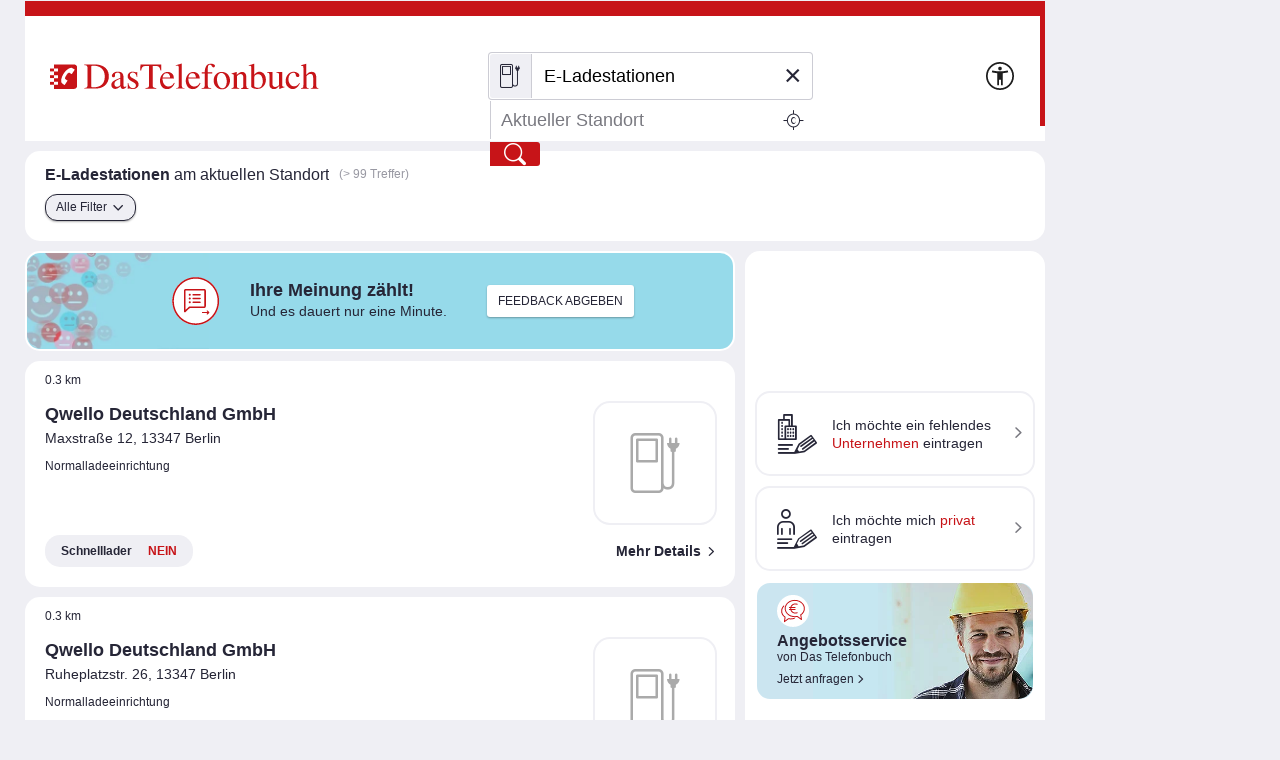

--- FILE ---
content_type: text/html;charset=UTF-8
request_url: https://www.dastelefonbuch.de/Dienste/Ladestationen/Ort/52.547780/13.365471
body_size: 38191
content:


<!doctype html>
<html lang="de" class="no-js">
<head>
    <meta charset="utf-8">
    
    <link rel="stylesheet" href="https://www.dastelefonbuch.de/assets/application_desktop_hitlist-1e6a06a95cdc5695821bdccbc83f8ebd.css" />

    
    

    
    <link rel="preload" href="https://www.dastelefonbuch.de/assets/tb_rub_iconfont/fonts/tb_rub_font-c74f6dcaf3cbefebc84a5fda28bbfdd5.woff" as="font"/>
<link rel="stylesheet" href="https://www.dastelefonbuch.de/assets/tb_rub_iconfont/style-2e53b4f9d37c6352d776d9b43e83e4a0.css" />

    



    <script type="text/javascript" src="https://www.dastelefonbuch.de/assets/tb_ladeanimation-f892ff65d22da0685ac71299c5331b52.js" ></script>





    <meta name="viewport" content="width=device-width, initial-scale=1.0">


    <meta name="tb:textbook:pageType" content="Generischer Content - Trefferliste">




    <meta name="tb:params:mapping" content="chargerstationsGeo">




    <!-- textbook_tb-Release 2.220 -->
    <!-- textbook_tb-Version 2 -->
    <!-- textbook_tb-Creationdate 2025-09-23 08:54 -->
    <!-- textbook-pageType = 'Generischer Content - Trefferliste' -->


    <!-- aus textbook_tb -->

    
        <title>E-Ladestationen - Clever Strom Tanken mit Das Telefonbuch</title>
        <meta property="og:title" content="E-Ladestationen - Clever Strom Tanken mit Das Telefonbuch"/>
        <meta property="og:type" content="website"/>
        <meta name="twitter:card" content="summary"/>
    
    
        <meta name="description" content="ll▶Hier finden Sie die nächste E-Ladestation für Ihr Elektroauto. Einfach Strom tanken dank unseres umfangreichen E-Tankstellen-Verzeichnisses. ▶ Jetzt informieren!"/>
        <meta property="og:description" content="ll▶Hier finden Sie die nächste E-Ladestation für Ihr Elektroauto. Einfach Strom tanken dank unseres umfangreichen E-Tankstellen-Verzeichnisses. ▶ Jetzt informieren!"/>
    
    

    
    <!-- ENDE aus textbook_tb -->


<meta property="og:image" content="//bilder.dastelefonbuch.de/Das_Telefonbuch_Deutschland.svg"/>

<meta name="robots" content="noindex,nofollow,noarchive,noodp"><!-- Loaded from textbook_tb with Generischer Content - Trefferliste; changed to 'noindex,nofollow' because lat/lon -->





    
        <!-- cache begin layout common head key=www -->
        <link rel="shortcut icon" href="https://www.dastelefonbuch.de/assets/favicon-34b219b6a7580564b6c6247efbb11810.ico"/>
        <link rel="search" type="application/opensearchdescription+xml" title="DasTelefonbuch" href="https://www.dastelefonbuch.de/assets/OpenSearch-73af85e67b6e89f42d756f6799610da8.xml"/>
        

	<link rel="apple-touch-icon" sizes="180x180" href="https://www.dastelefonbuch.de/assets/apple-touch-icon-180-b9c9a5d5ce9ce196546b253328e1d545.png"/>
	<link rel="icon" type="image/png" sizes="32x32" href="https://www.dastelefonbuch.de/assets/favicon-32x32-adcdb52f616c8006bc95109d2f6bbfca.png"/>
	<link rel="icon" type="image/png" sizes="16x16" href="https://www.dastelefonbuch.de/assets/favicon-16x16-ab181932b6afa85e40a7713b64a04715.png"/>
	<link rel="manifest" href="https://www.dastelefonbuch.de/assets/site-51c04de753f631dfa69839195850c7fd.webmanifest"/>
	<link rel="mask-icon" color="#c71418" href="https://www.dastelefonbuch.de/assets/safari-pinned-tab-a102b742f7b3dd78a07c0b5abac8483a.svg"/>
	<meta name="msapplication-TileColor" content="#c71418"/>
	<meta name="msapplication-config" content="https://www.dastelefonbuch.de/assets/browserconfig-f3c346059d76e256b7a4f9c5226d509a.xml"/>
	<meta name="theme-color" content="#c71418"/>


        <!-- cache end -->
    


<script type="text/javascript" src="https://www.dastelefonbuch.de/assets/42-f540009893b5e6a80d384697b17e40f7.js" ></script>
<script type="text/javascript" src="https://www.dastelefonbuch.de/assets/localStorageHandler-3c17738d779740df5151b98287da4614.js" ></script>





    <script src="https://wipe.de/wa.js"></script>
<script>
try{
var tbSessionStorageHandler = new TbSessionStorageHandler();
var isWipePersistentConsent = tbSessionStorageHandler.getWaConsent() || document.cookie.split("; ").some(c => c.startsWith("_wwau="));
var wwa$ = (_WA_) ? _WA_.getAnalyzer("TB", { xdt: { asTarget: true }, trackAdb: true, trackAdbRate: 2, domain: ".dastelefonbuch.de", trackClicks: true, trackPagePerf: true, useCookies: isWipePersistentConsent }) : null;
}catch(e){console.log('[wwa]: '+e);}
</script>
<script>
try{
wwa$.xdt.autoEnable({ targets: [], viaMessage: [ "terminwunsch.de" ] });
}catch(e){console.log('[wwa]: '+e);}
</script>


    
        <meta name="layout" content="layout_desktop_hitlist"/>
    

    <link rel="dns-prefetch" href="https://mm.mapandroute.de">

    
    <link rel="preload" as="style" href="https://cdn.consentmanager.net/delivery/cmp.min.css" id="preloadStyle" />
    <script>
        window.addEventListener('load', function() {
            var preloadLink = document.getElementById('preloadStyle');
            preloadLink.rel = 'stylesheet';
        });
    </script>
    



    

    

    <script>if(!("gdprAppliesGlobally" in window)){window.gdprAppliesGlobally=true}if(!("cmp_id" in window)||window.cmp_id<1){window.cmp_id=0}if(!("cmp_cdid" in window)){window.cmp_cdid="a66b6855a183"}if(!("cmp_params" in window)){window.cmp_params=""}if(!("cmp_host" in window)){window.cmp_host="b.delivery.consentmanager.net"}if(!("cmp_cdn" in window)){window.cmp_cdn="cdn.consentmanager.net"}if(!("cmp_proto" in window)){window.cmp_proto="https:"}if(!("cmp_codesrc" in window)){window.cmp_codesrc="1"}window.cmp_getsupportedLangs=function(){var b=["DE","EN","FR","IT","NO","DA","FI","ES","PT","RO","BG","ET","EL","GA","HR","LV","LT","MT","NL","PL","SV","SK","SL","CS","HU","RU","SR","ZH","TR","UK","AR","BS"];if("cmp_customlanguages" in window){for(var a=0;a<window.cmp_customlanguages.length;a++){b.push(window.cmp_customlanguages[a].l.toUpperCase())}}return b};window.cmp_getRTLLangs=function(){var a=["AR"];if("cmp_customlanguages" in window){for(var b=0;b<window.cmp_customlanguages.length;b++){if("r" in window.cmp_customlanguages[b]&&window.cmp_customlanguages[b].r){a.push(window.cmp_customlanguages[b].l)}}}return a};window.cmp_getlang=function(a){if(typeof(a)!="boolean"){a=true}if(a&&typeof(cmp_getlang.usedlang)=="string"&&cmp_getlang.usedlang!==""){return cmp_getlang.usedlang}return window.cmp_getlangs()[0]};window.cmp_extractlang=function(a){if(a.indexOf("cmplang=")!=-1){a=a.substr(a.indexOf("cmplang=")+8,2).toUpperCase();if(a.indexOf("&")!=-1){a=a.substr(0,a.indexOf("&"))}}else{a=""}return a};window.cmp_getlangs=function(){var g=window.cmp_getsupportedLangs();var c=[];var f=location.hash;var e=location.search;var j="cmp_params" in window?window.cmp_params:"";var a="languages" in navigator?navigator.languages:[];if(cmp_extractlang(f)!=""){c.push(cmp_extractlang(f))}else{if(cmp_extractlang(e)!=""){c.push(cmp_extractlang(e))}else{if(cmp_extractlang(j)!=""){c.push(cmp_extractlang(j))}else{if("cmp_setlang" in window&&window.cmp_setlang!=""){c.push(window.cmp_setlang.toUpperCase())}else{if("cmp_langdetect" in window&&window.cmp_langdetect==1){c.push(window.cmp_getPageLang())}else{if(a.length>0){for(var d=0;d<a.length;d++){c.push(a[d])}}if("language" in navigator){c.push(navigator.language)}if("userLanguage" in navigator){c.push(navigator.userLanguage)}}}}}}var h=[];for(var d=0;d<c.length;d++){var b=c[d].toUpperCase();if(b.length<2){continue}if(g.indexOf(b)!=-1){h.push(b)}else{if(b.indexOf("-")!=-1){b=b.substr(0,2)}if(g.indexOf(b)!=-1){h.push(b)}}}if(h.length==0&&typeof(cmp_getlang.defaultlang)=="string"&&cmp_getlang.defaultlang!==""){return[cmp_getlang.defaultlang.toUpperCase()]}else{return h.length>0?h:["EN"]}};window.cmp_getPageLangs=function(){var a=window.cmp_getXMLLang();if(a!=""){a=[a.toUpperCase()]}else{a=[]}a=a.concat(window.cmp_getLangsFromURL());return a.length>0?a:["EN"]};window.cmp_getPageLang=function(){var a=window.cmp_getPageLangs();return a.length>0?a[0]:""};window.cmp_getLangsFromURL=function(){var c=window.cmp_getsupportedLangs();var b=location;var m="toUpperCase";var g=b.hostname[m]()+".";var a=b.pathname[m]()+"/";var f=[];for(var e=0;e<c.length;e++){var j=a.substring(0,c[e].length+1);if(g.substring(0,c[e].length+1)==c[e]+"."){f.push(c[e][m]())}else{if(c[e].length==5){var k=c[e].substring(3,5)+"-"+c[e].substring(0,2);if(g.substring(0,k.length+1)==k+"."){f.push(c[e][m]())}}else{if(j==c[e]+"/"||j=="/"+c[e]){f.push(c[e][m]())}else{if(j==c[e].replace("-","/")+"/"||j=="/"+c[e].replace("-","/")){f.push(c[e][m]())}else{if(c[e].length==5){var k=c[e].substring(3,5)+"-"+c[e].substring(0,2);var h=a.substring(0,k.length+1);if(h==k+"/"||h==k.replace("-","/")+"/"){f.push(c[e][m]())}}}}}}}return f};window.cmp_getXMLLang=function(){var c=document.getElementsByTagName("html");if(c.length>0){var c=c[0]}else{c=document.documentElement}if(c&&c.getAttribute){var a=c.getAttribute("xml:lang");if(typeof(a)!="string"||a==""){a=c.getAttribute("lang")}if(typeof(a)=="string"&&a!=""){var b=window.cmp_getsupportedLangs();return b.indexOf(a.toUpperCase())!=-1||b.indexOf(a.substr(0,2).toUpperCase())!=-1?a:""}else{return""}}};(function(){var B=document;var C=B.getElementsByTagName;var o=window;var t="";var h="";var k="";var D=function(e){var i="cmp_"+e;e="cmp"+e+"=";var d="";var l=e.length;var G=location;var H=G.hash;var w=G.search;var u=H.indexOf(e);var F=w.indexOf(e);if(u!=-1){d=H.substring(u+l,9999)}else{if(F!=-1){d=w.substring(F+l,9999)}else{return i in o&&typeof(o[i])!=="function"?o[i]:""}}var E=d.indexOf("&");if(E!=-1){d=d.substring(0,E)}return d};var j=D("lang");if(j!=""){t=j;k=t}else{if("cmp_getlang" in o){t=o.cmp_getlang().toLowerCase();h=o.cmp_getlangs().slice(0,3).join("_");k=o.cmp_getPageLangs().slice(0,3).join("_");if("cmp_customlanguages" in o){var m=o.cmp_customlanguages;for(var x=0;x<m.length;x++){var a=m[x].l.toLowerCase();if(a==t){t="en"}}}}}var q=("cmp_proto" in o)?o.cmp_proto:"https:";if(q!="http:"&&q!="https:"){q="https:"}var n=("cmp_ref" in o)?o.cmp_ref:location.href;if(n.length>300){n=n.substring(0,300)}var z=function(d){var I=B.createElement("script");I.setAttribute("data-cmp-ab","1");I.type="text/javascript";I.async=true;I.src=d;var H=["body","div","span","script","head"];var w="currentScript";var F="parentElement";var l="appendChild";var G="body";if(B[w]&&B[w][F]){B[w][F][l](I)}else{if(B[G]){B[G][l](I)}else{for(var u=0;u<H.length;u++){var E=C(H[u]);if(E.length>0){E[0][l](I);break}}}}};var b=D("design");var c=D("regulationkey");var y=D("gppkey");var s=D("att");var f=o.encodeURIComponent;var g=false;try{g=B.cookie.length>0}catch(A){g=false}var p=q+"//"+o.cmp_host+"/delivery/cmp.php?";p+=("cmp_id" in o&&o.cmp_id>0?"id="+o.cmp_id:"")+("cmp_cdid" in o?"&cdid="+o.cmp_cdid:"")+"&h="+f(n);p+=(b!=""?"&cmpdesign="+f(b):"")+(c!=""?"&cmpregulationkey="+f(c):"")+(y!=""?"&cmpgppkey="+f(y):"");p+=(s!=""?"&cmpatt="+f(s):"")+("cmp_params" in o?"&"+o.cmp_params:"")+(g?"&__cmpfcc=1":"");z(p+"&l="+f(t)+"&ls="+f(h)+"&lp="+f(k)+"&o="+(new Date()).getTime());var r="js";var v=D("debugunminimized")!=""?"":".min";if(D("debugcoverage")=="1"){r="instrumented";v=""}if(D("debugtest")=="1"){r="jstests";v=""}z(q+"//"+o.cmp_cdn+"/delivery/"+r+"/cmp_final"+v+".js")})();window.cmp_addFrame=function(b){if(!window.frames[b]){if(document.body){var a=document.createElement("iframe");a.style.cssText="display:none";if("cmp_cdn" in window&&"cmp_ultrablocking" in window&&window.cmp_ultrablocking>0){a.src="//"+window.cmp_cdn+"/delivery/empty.html"}a.name=b;a.setAttribute("title","Intentionally hidden, please ignore");a.setAttribute("role","none");a.setAttribute("tabindex","-1");document.body.appendChild(a)}else{window.setTimeout(window.cmp_addFrame,10,b)}}};window.cmp_rc=function(c,b){var l="";try{l=document.cookie}catch(h){l=""}var j="";var f=0;var g=false;while(l!=""&&f<100){f++;while(l.substr(0,1)==" "){l=l.substr(1,l.length)}var k=l.substring(0,l.indexOf("="));if(l.indexOf(";")!=-1){var m=l.substring(l.indexOf("=")+1,l.indexOf(";"))}else{var m=l.substr(l.indexOf("=")+1,l.length)}if(c==k){j=m;g=true}var d=l.indexOf(";")+1;if(d==0){d=l.length}l=l.substring(d,l.length)}if(!g&&typeof(b)=="string"){j=b}return(j)};window.cmp_stub=function(){var a=arguments;__cmp.a=__cmp.a||[];if(!a.length){return __cmp.a}else{if(a[0]==="ping"){if(a[1]===2){a[2]({gdprApplies:gdprAppliesGlobally,cmpLoaded:false,cmpStatus:"stub",displayStatus:"hidden",apiVersion:"2.2",cmpId:31},true)}else{a[2](false,true)}}else{if(a[0]==="getUSPData"){a[2]({version:1,uspString:window.cmp_rc("__cmpccpausps","1---")},true)}else{if(a[0]==="getTCData"){__cmp.a.push([].slice.apply(a))}else{if(a[0]==="addEventListener"||a[0]==="removeEventListener"){__cmp.a.push([].slice.apply(a))}else{if(a.length==4&&a[3]===false){a[2]({},false)}else{__cmp.a.push([].slice.apply(a))}}}}}}};window.cmp_gpp_ping=function(){return{gppVersion:"1.1",cmpStatus:"stub",cmpDisplayStatus:"hidden",signalStatus:"not ready",supportedAPIs:["2:tcfeuv2","5:tcfcav1","7:usnat","8:usca","9:usva","10:usco","11:usut","12:usct"],cmpId:31,sectionList:[],applicableSections:[0],gppString:"",parsedSections:{}}};window.cmp_dsastub=function(){var a=arguments;a[0]="dsa."+a[0];window.cmp_gppstub(a)};window.cmp_gppstub=function(){var c=arguments;__gpp.q=__gpp.q||[];if(!c.length){return __gpp.q}var h=c[0];var g=c.length>1?c[1]:null;var f=c.length>2?c[2]:null;var a=null;var j=false;if(h==="ping"){a=window.cmp_gpp_ping();j=true}else{if(h==="addEventListener"){__gpp.e=__gpp.e||[];if(!("lastId" in __gpp)){__gpp.lastId=0}__gpp.lastId++;var d=__gpp.lastId;__gpp.e.push({id:d,callback:g});a={eventName:"listenerRegistered",listenerId:d,data:true,pingData:window.cmp_gpp_ping()};j=true}else{if(h==="removeEventListener"){__gpp.e=__gpp.e||[];a=false;for(var e=0;e<__gpp.e.length;e++){if(__gpp.e[e].id==f){__gpp.e[e].splice(e,1);a=true;break}}j=true}else{__gpp.q.push([].slice.apply(c))}}}if(a!==null&&typeof(g)==="function"){g(a,j)}};window.cmp_msghandler=function(d){var a=typeof d.data==="string";try{var c=a?JSON.parse(d.data):d.data}catch(f){var c=null}if(typeof(c)==="object"&&c!==null&&"__cmpCall" in c){var b=c.__cmpCall;window.__cmp(b.command,b.parameter,function(h,g){var e={__cmpReturn:{returnValue:h,success:g,callId:b.callId}};d.source.postMessage(a?JSON.stringify(e):e,"*")})}if(typeof(c)==="object"&&c!==null&&"__uspapiCall" in c){var b=c.__uspapiCall;window.__uspapi(b.command,b.version,function(h,g){var e={__uspapiReturn:{returnValue:h,success:g,callId:b.callId}};d.source.postMessage(a?JSON.stringify(e):e,"*")})}if(typeof(c)==="object"&&c!==null&&"__tcfapiCall" in c){var b=c.__tcfapiCall;window.__tcfapi(b.command,b.version,function(h,g){var e={__tcfapiReturn:{returnValue:h,success:g,callId:b.callId}};d.source.postMessage(a?JSON.stringify(e):e,"*")},b.parameter)}if(typeof(c)==="object"&&c!==null&&"__gppCall" in c){var b=c.__gppCall;window.__gpp(b.command,function(h,g){var e={__gppReturn:{returnValue:h,success:g,callId:b.callId}};d.source.postMessage(a?JSON.stringify(e):e,"*")},"parameter" in b?b.parameter:null,"version" in b?b.version:1)}if(typeof(c)==="object"&&c!==null&&"__dsaCall" in c){var b=c.__dsaCall;window.__dsa(b.command,function(h,g){var e={__dsaReturn:{returnValue:h,success:g,callId:b.callId}};d.source.postMessage(a?JSON.stringify(e):e,"*")},"parameter" in b?b.parameter:null,"version" in b?b.version:1)}};window.cmp_setStub=function(a){if(!(a in window)||(typeof(window[a])!=="function"&&typeof(window[a])!=="object"&&(typeof(window[a])==="undefined"||window[a]!==null))){window[a]=window.cmp_stub;window[a].msgHandler=window.cmp_msghandler;window.addEventListener("message",window.cmp_msghandler,false)}};window.cmp_setGppStub=function(a){if(!(a in window)||(typeof(window[a])!=="function"&&typeof(window[a])!=="object"&&(typeof(window[a])==="undefined"||window[a]!==null))){window[a]=window.cmp_gppstub;window[a].msgHandler=window.cmp_msghandler;window.addEventListener("message",window.cmp_msghandler,false)}};if(!("cmp_noiframepixel" in window)){window.cmp_addFrame("__cmpLocator")}if((!("cmp_disableusp" in window)||!window.cmp_disableusp)&&!("cmp_noiframepixel" in window)){window.cmp_addFrame("__uspapiLocator")}if((!("cmp_disabletcf" in window)||!window.cmp_disabletcf)&&!("cmp_noiframepixel" in window)){window.cmp_addFrame("__tcfapiLocator")}if((!("cmp_disablegpp" in window)||!window.cmp_disablegpp)&&!("cmp_noiframepixel" in window)){window.cmp_addFrame("__gppLocator")}if((!("cmp_disabledsa" in window)||!window.cmp_disabledsa)&&!("cmp_noiframepixel" in window)){window.cmp_addFrame("__dsaLocator")}window.cmp_setStub("__cmp");if(!("cmp_disabletcf" in window)||!window.cmp_disabletcf){window.cmp_setStub("__tcfapi")}if(!("cmp_disableusp" in window)||!window.cmp_disableusp){window.cmp_setStub("__uspapi")}if(!("cmp_disablegpp" in window)||!window.cmp_disablegpp){window.cmp_setGppStub("__gpp")}if(!("cmp_disabledsa" in window)||!window.cmp_disabledsa){window.cmp_setGppStub("__dsa")};
    /* no changes above this line */
        window.cmp_addFrame("__cmapiLocator");
        window.cmp_addFrame("__cmpLocator");    // remove this line to remove IAB TCF v1 support
        window.cmp_addFrame("__uspapiLocator"); // remove this line to remove IAB USP support
        window.cmp_addFrame("__tcfapiLocator"); // remove this line to remove IAB TCF v2 support
        window.cmp_setStub("__cmapi");
        window.cmp_setStub("__cmp");            // remove this line to remove IAB TCF v1 support
        window.cmp_setStub("__tcfapi");         // remove this line to remove IAB TCF v2 support
        window.cmp_setStub("__uspapi");         // remove this line to remove IAB USP support
    /* no changes below this line */
    </script>

    
    

    



<script>
try{(function() {
   function onConsent() {
      var cd = __cmp("getCMPData");
      if (cd && cd.vendorConsents) {
      	 var wipePersConsent = !!cd.vendorConsents["c22186"];
         wwa$.setOptions({ useCookies: wipePersConsent });
		 // Entscheidung merken
		 if (typeof tbSessionStorageHandler == "undefined") {
			 try {
				var tbSessionStorageHandler = new TbSessionStorageHandler();
				tbSessionStorageHandler.setWaConsent(wipePersConsent);
			 } catch (e) {
				console.log("onConsent(): no TbSessionStorageHandler found");
			 }
		 } else {
		 	tbSessionStorageHandler.setWaConsent(wipePersConsent);
         }
	  }
   }
   __cmp("addEventListener", ["consent", onConsent, false], null);
})();}catch(e){console.log('[wwa]: '+e);}
</script>

    
    <script data-cmp-vendor="s2639" class="cmplazyload" data-cmp-src="/static/js/prebid9.22.0.js"></script>


<script>
    var pbjs = pbjs || {};
    pbjs.que = pbjs.que || [];

    pbjs.que.push(function () {
        pbjs.setConfig({
            debug: false,
            // Configure your consent management platform
            // https://docs.prebid.org/dev-docs/modules/consentManagement.html
            consentManagement: {
                gdpr: {
                    cmpApi: "iab",
                    timeout: 5000,
                    rules: [
                        {
                            purpose: "storage",
                            enforcePurpose: true,
                            enforceVendor: true,
                        },
                        {
                            purpose: "basicAds",
                            enforcePurpose: true,
                            enforceVendor: true,
                        },
                        {
                            purpose: "measurement",
                            enforcePurpose: true,
                            enforceVendor: true,
                            vendorExceptions: [],
                        },
                    ],
                },
            },
            userSync: {
                userIds: [
                    {
                        name: "sharedId",
                        storage: {
                            type: "cookie",
                            name: "_sharedID",
                            expires: 30,
                        },
                    },
                ],
            },
        });

        // Enable analytics
        pbjs.enableAnalytics([
            {
                provider: "agma",
                options: {
                    code: "dastelef", // make sure you use your own code provided by agma
                    triggerEvent: "auctionEnd", // this makes sure that the analytics event is fired, event if there is no real auction
                },
            },
        ]);

        pbjs.addAdUnits([
            {
                code: "agma",
                mediaTypes: {
                    banner: {
                        sizes: [[1, 1]],
                    },
                },
                bids: [],
            },
        ]);

    });

	function requestAgma() {
		pbjs.que.push(function () {
			pbjs.requestBids();
		});
    }
</script>


    
<!-- TBSEOWNT-19832: Das Rendern von bekanntem Highfivve-Header-Script-Teil
    muss auch nach Optimierung in TBSEOWNT-19820 weiterhin im <head> geladen werden.
    Daher hier Ausschluss für restliche Provider
-->


</head>
<body id="top" class="desktop hitlist new generic safari">
    

<!-- TBSEOWNT-19820: Das Rendern ist für genannte PageTypes an Bedingungen geknüpft und kann daher nicht hier erfolgen.
    Es verbleibt also weiterhin direkt in den betreffenden Views, aber dann im body.
    Für die restlichen Fälle wird jedoch an dieser zentralen Stelle gerendert.
    Dies betrifft nicht das HighFivveNationalBannerProviderTemplates.SUPPORTING_HTML_SCRIPT, was weiterhin
    aber jetzt an anderer Stelle im head geladen werden muss - siehe TBSEOWNT-19832
-->

    
<!-- TBSEOWNT-19832: Das Rendern von bekanntem Highfivve-Header-Script-Teil
    muss auch nach Optimierung in TBSEOWNT-19820 weiterhin im <head> geladen werden.
    Daher hier Ausschluss nötig und dies dann separat an anderer Stelle geladen
-->




    
    

    

        <div class="tb">

            <div id="wrap">

                
                   

<header>
    
    
    
    
    

    <div class="logo">
    
    
    

    <a href="https://www.dastelefonbuch.de/" onclick="return wwa$ && wwa$.logAction('Header TB-Logo')">
        <img src="[data-uri]" alt="Das Logo von Das Telefonbuch - alles in einem">
    </a>

    
        
    
</div>





    
        





    <div class="searchwrap">


<form action="https://www.dastelefonbuch.de/Dienste/Suche" method="post" name="search_form" class="search_form" enctype="application/x-www-form-urlencoded" aria-label="Formular Suchmaske" target="_self" id="search_form" >
    <fieldset>
        <legend class="sronly">
            In Das Telefonbuch suchen
        </legend>
        
        

        
            
        

        

        
        <div class="clear_input_div">
            
                <label class="hidden" for="form_kw">Wer/Was</label>
            
            
            

<!-- currentIconContext='E-Ladestationen' -->
<div class="fuelsearch hide">
    <i class="icon icon_benzinpreise">Benzinpreissuche</i>
</div>
<div class="fuelsearch">
    <i class="icon icon_eladesaeulen">E-Ladestationen</i>
</div>
<div class="fuelsearch hide">
    <i class="icon icon_geldautomat">Geldautomaten-Suche</i>
</div>
<div class="fuelsearch hide">
    <i class="icon icon_apothekennotdienst">Apotheken-Notdienste suchen</i>
</div>
<div class="fuelsearch hide">
    <i class="icon icon_kino">Kinosuche</i>
</div>
<div class="fuelsearch hide">
    <i class="icon icon_kinofilme">Filmsuche</i>
</div>


    



        
            <input type="text" id="form_kw" name="kw" value="E-Ladestationen" class="fillit initFocus withicon" placeholder="Wer/Was" aria-label="Wer/Was" autocomplete="off" autocapitalize="off" spellcheck="false" />
            <button type="button" tabindex="-1" id="tbr_clear_input_keyword" class="clear_input">×</button>
        </div>

        
        <div class="clear_input_div">
            
                <label class="hidden" for="form_ci">Wo</label>
            
            
        
            
        <!-- Debug-Ausgabe: page hitlist generic: header searchbox form
                 VORHER: value=""
                 searchParams?.cityToShow = "null"
                 formCiValue = ""
             -->
            <input type="text" id="form_ci" name="ci" value="" class="fillit" placeholder="Aktueller Standort" aria-label="Wo" autocomplete="off" autocapitalize="off" spellcheck="false" />
            <button type="button" tabindex="-1" id="tbr_clear_input_location" class="clear_input">×</button>

            <button type="button" class="use_place" onclick="return wwa$ && wwa$.logAction('Ortung aktivieren')">
    <i class="icon icon_standort">
        <span class="sronly">
            Standort nutzen
        </span>
    </i>
</button>
        </div>

        

 


<input type="hidden" name="cidistrict" id="cidistrict" value="" />
<input type="hidden" name="ciquarter" id="ciquarter" value="" />
<input type="hidden" name="ciid" id="ciid" value="" />



<input type="hidden" name="suggestorLoc" id="suggestorLoc" value="false" />
<input type="hidden" name="kgs" id="kgs" value="" />
<input type="hidden" name="rgid" id="rgid" value="" />


<input type="hidden" name="lat" id="form_lat" value="52.547780" />
<input type="hidden" name="lon" id="form_lon" value="13.365471" />



        <button type="submit"
                value="Finden"
                title="Finden"
                onclick="return wwa$ && wwa$.logAction('Header Finden', this)">
            <i class="icon icon_suchen">Finden</i>
        </button>

    </fieldset>
</form>

</div>
    

    <a href="https://www.dastelefonbuch.de/Barrierefrei" class="to_bflp" title="Zur Informationsseite Barrierefreiheit" onclick="return wwa$ && wwa$.logAction('Barrierefreiheit')">
    <img src="https://www.dastelefonbuch.de/assets/a11y-0459586adb1d4f918ea8777846889029.svg" loading="lazy" aria-hidden="true" alt=""/>
</a>


    <!-- userplatform enabled -->


    
        <div id="menu">
    <a class="openmenue" href="#">
        <i class="icon icon_menue">Men&uuml;</i>
    </a>
</div>
    

</header>
                

                <main>

                    
                        
                        <div class="top_btn_wrap">
    <a href="#top" id="to_top" class="to_top_btn" title="zum Seitenanfang">
        <i class="icon icon_pfeil-oben">nach oben</i>
    </a>
</div>







                        



<section class="func shadow">

    <div>
        



<h1 title="E-Ladestationen ">
    <strong>E-Ladestationen</strong>
    
        am aktuellen Standort
    
</h1>
<p data-nosnippet="" class="hits" style="display: block;">
    
    (&gt; 99 Treffer)
</p>
    </div>

    <div>
        <ul class="filters">
            
            










<li class="">


	
	
	

	
		
			
			
		
		
		<a href="#" class="funcbtn openallfilters"
			onclick="return wwa$ && wwa$.logAction(`Filtermenü Ladestationen geklickt`)">
			Alle Filter<i class="icon icon_pfeil-unten"></i>
		</a>
	

	


</li>
        </ul>

        
        
    </div>
</section>

                        



    <div class="rightbox">
        
            
                
                <a href="#inlinemap" class="minimap hidecopy" data-rel="lightcase:map" style="background-image:url(https://mm.mapandroute.de/MiniMap/MiniMap?resulttype=picture&displace=10&symbolset=tb&height=120&width=280&margin=30&pnr=1&vnr=0&projection=wgs84&copyright=false&format=webp&hitlist=13.363565,52.549995;13.36409,52.545147;13.369095,52.546207;13.3696,52.549041;13.361575,52.549322;13.370937,52.547367;13.359204,52.547768;13.358499,52.549797;13.358026,52.544716;13.374454,52.548121;);" onclick="return wwa$ && wwa$.logAction('Kartensuche Kartenansicht-Button aktiviert')" rel="nofollow">
                </a>
                <span class="copyright">
                    &copy; 2020 <a href="https://www.openstreetmap.org/copyright">OSM</a> ODbL
                </span>
            
        

        
        



    <div class="fastentry ">

        
        
        

        <a href="https://firmeneintrag.dastelefonbuch.de/Schnelleintrag" target="_blank" onclick="return wwa$ && wwa$.logAction('Trefferliste Schnelleintrag Firma', this)" rel="nofollow noopener">
            <i class="icon icon_firmeneintrag"></i>
            <span><span>Ich m&ouml;chte ein</span> fehlendes <strong>Unternehmen</strong> eintragen</span>
        </a>

        
        
            <a href="https://mein1.dastelefonbuch.de" onclick="return wwa$ && wwa$.logAction('Trefferliste Schnelleintrag Privat', this)" rel="nofollow">
                <i class="icon icon_privateintrag"></i>
                <span>Ich m&ouml;chte mich <strong>privat</strong> eintragen</span>
            </a>
        

    </div>


        
        <!-- default-page type snippet: 'generischer content - trefferliste::right'->content -->

            <!-- page type Snippet top - default -->
        
<!-- end default-page type snippet: 'generischer content - trefferliste::right'->content -->


        
        <!-- cms-free area snippet: '//:desktop:right' -->
<!--Beginn Publish-Area uid: 2 - right -->





<div class="pubspace hitlistitem bg_lightblue" data-nosnippet >
    
        <figure class="bg picright">
            <image src="https://medien.dastelefonbuch.de/tb-live/Redakteur/Trefferliste/TB_Angebot_2.jpg.webp" alt="" />
        </figure>
    
    <div class="content">
        
            <figure>
                <img src="https://medien.dastelefonbuch.de/tb-live/Redakteur/Freibelegbare_Flächen/tsg_Angebote.svg" width="160" height="160" alt="" />
            </figure>
        
        <p><strong>Angebotsservice&nbsp;</strong>von Das Telefonbuch</p>
<p><a class="arrow" href="https://www.dastelefonbuch.de/Angebotsservice/Angebote" onclick="wwa$.logAction('TBMSG - Flächensnippet [1] - TL Angebot anfragen - geklickt', this);" target="_blank">Jetzt anfragen</a></p>
    </div>
</div>
<!-- End Publish-Area -->
<!-- end cms-free area snippet: '//:desktop:right' -->
<!-- generated by CmsService.getFreeAreaSnippet() for wwa -->
<script type="text/javascript" about="freeAreas">
var wwaAttrFreeArea = wwaAttrFreeArea || {};
wwaAttrFreeArea['//:desktop:right']='right:';
</script>

        
        



	<div class="verlag">
		Daten der Bundesnetzagentur. Siehe bundesnetzagentur.de
	</div>


    </div>


                    

                    

<div id="entrycontainer" class="entrycontainer">

    
        






<!-- is not logged in or userplatform disabled-->









    

    
    <!-- default-page type snippet: 'generischer content - trefferliste::top'->content -->

        <!-- page type Snippet top - default -->
    
<!-- end default-page type snippet: 'generischer content - trefferliste::top'->content -->


    
    <!-- cms-free area snippet: '//:desktop:top' -->
<!--Beginn Publish-Area uid: 9 - top -->





<div class="pubspace hitlistitem bg_blue" data-nosnippet >
    
        <figure class="bg picleft">
            <image src="https://medien.dastelefonbuch.de/tb-live/Redakteur/Freibelegbare_Flächen/meinungsumfrage_oben.jpg.webp" alt="" />
        </figure>
    
    <div class="content">
        
            <figure>
                <img src="https://medien.dastelefonbuch.de/tb-live/Redakteur/Trefferliste/tsg_icon_Userfeedback2_new.svg" width="155" height="155" alt="" />
            </figure>
        
        <p><strong>Ihre Meinung zählt! </strong>Und es dauert nur eine Minute.<p><a class="btn blight" href="https://www.surveymonkey.de/r/GVY8FTF?Endgeraet=crawler&amp;Traffic=SEO&amp;Suchwort=&amp;Suchort=&amp;URL=https%3A%2F%2Fwww.dastelefonbuch.de%2FDienste%2FLadestationen%2FOrt%2F52.547780%2F13.365471" onclick="return wwa$ &amp;&amp;  wwa$.logAction('TL_Nutzerbefragung_starten', this);" rel="noopener" target="_blank">Feedback abgeben</a></p></p>
    </div>
</div>
<!-- End Publish-Area -->
<!-- end cms-free area snippet: '//:desktop:top' -->
<!-- generated by CmsService.getFreeAreaSnippet() for wwa -->
<script type="text/javascript" about="freeAreas">
var wwaAttrFreeArea = wwaAttrFreeArea || {};
wwaAttrFreeArea['//:desktop:top']='top:';
</script>

    
        

            

            
            







    
    

<!-- params.lat: 52.547780 -->
<!-- params.lon: 13.365471 -->

    


<div id="entry_0" class="entry hitlistitem">

    
        <div class="flags">
            <div class="distance"><span>Distanz:</span>0.3 km</div>
        </div>
    

    

        <div class="vcard">
            <div class="name">
                <a href="/Dienste/Ladestationen/Berlin/674195-Maxstra%C3%9Fe%2012?lat=52.547780&lon=13.365471" onclick="return wwa$ && wwa$.logAction('TL Teilnehmername')" rel="nofollow">
                    Qwello Deutschland GmbH
                </a>
            </div>
            <address>
                <a href="/Dienste/Ladestationen/Berlin/674195-Maxstra%C3%9Fe%2012?lat=52.547780&lon=13.365471" onclick="return wwa$ && wwa$.logAction('TL Teilnehmeradresse')" rel="nofollow">
                    Maxstraße 12, 13347 Berlin
                </a>
            </address>
            <div class="nr">
                
            </div>
            
                <div class="category">Normalladeeinrichtung</div>
            
        </div>

        <div class="mm">
            <a href="/Dienste/Ladestationen/Berlin/674195-Maxstra%C3%9Fe%2012?lat=52.547780&lon=13.365471" rel="nofollow">
                    <i class="icon icon_rub_eladesaeulen"></i>
            </a>
        </div>

        

    

    <div class="gen">
        <div>
            <span>Schnelllader</span>
            <span class="no">Nein</span>
        </div>
    </div>

    

    
        <a href="/Dienste/Ladestationen/Berlin/674195-Maxstra%C3%9Fe%2012?lat=52.547780&lon=13.365471" class="todetails" onclick="return wwa$ && wwa$.logAction('TL Teilnehmer Details')" rel="nofollow">
            Mehr Details <i class="icon icon_pfeil-vor"></i>
        </a>
    

</div>

        

            

            
            







    
    

<!-- params.lat: 52.547780 -->
<!-- params.lon: 13.365471 -->

    


<div id="entry_1" class="entry hitlistitem">

    
        <div class="flags">
            <div class="distance"><span>Distanz:</span>0.3 km</div>
        </div>
    

    

        <div class="vcard">
            <div class="name">
                <a href="/Dienste/Ladestationen/Berlin/757792-Ruheplatzstr.%2026?lat=52.547780&lon=13.365471" onclick="return wwa$ && wwa$.logAction('TL Teilnehmername')" rel="nofollow">
                    Qwello Deutschland GmbH
                </a>
            </div>
            <address>
                <a href="/Dienste/Ladestationen/Berlin/757792-Ruheplatzstr.%2026?lat=52.547780&lon=13.365471" onclick="return wwa$ && wwa$.logAction('TL Teilnehmeradresse')" rel="nofollow">
                    Ruheplatzstr. 26, 13347 Berlin
                </a>
            </address>
            <div class="nr">
                
            </div>
            
                <div class="category">Normalladeeinrichtung</div>
            
        </div>

        <div class="mm">
            <a href="/Dienste/Ladestationen/Berlin/757792-Ruheplatzstr.%2026?lat=52.547780&lon=13.365471" rel="nofollow">
                    <i class="icon icon_rub_eladesaeulen"></i>
            </a>
        </div>

        

    

    <div class="gen">
        <div>
            <span>Schnelllader</span>
            <span class="no">Nein</span>
        </div>
    </div>

    

    
        <a href="/Dienste/Ladestationen/Berlin/757792-Ruheplatzstr.%2026?lat=52.547780&lon=13.365471" class="todetails" onclick="return wwa$ && wwa$.logAction('TL Teilnehmer Details')" rel="nofollow">
            Mehr Details <i class="icon icon_pfeil-vor"></i>
        </a>
    

</div>

        

            

            
            







    
    

<!-- params.lat: 52.547780 -->
<!-- params.lon: 13.365471 -->

    


<div id="entry_2" class="entry hitlistitem">

    
        <div class="flags">
            <div class="distance"><span>Distanz:</span>0.3 km</div>
        </div>
    

    

        <div class="vcard">
            <div class="name">
                <a href="/Dienste/Ladestationen/Berlin/554810-Plantagenstr.%2043?lat=52.547780&lon=13.365471" onclick="return wwa$ && wwa$.logAction('TL Teilnehmername')" rel="nofollow">
                    Berliner Stadtwerke KommunalPartner GmbH
                </a>
            </div>
            <address>
                <a href="/Dienste/Ladestationen/Berlin/554810-Plantagenstr.%2043?lat=52.547780&lon=13.365471" onclick="return wwa$ && wwa$.logAction('TL Teilnehmeradresse')" rel="nofollow">
                    Plantagenstr. 43, 13347 Berlin
                </a>
            </address>
            <div class="nr">
                
            </div>
            
                <div class="category">Normalladeeinrichtung</div>
            
        </div>

        <div class="mm">
            <a href="/Dienste/Ladestationen/Berlin/554810-Plantagenstr.%2043?lat=52.547780&lon=13.365471" rel="nofollow">
                    <i class="icon icon_rub_eladesaeulen"></i>
            </a>
        </div>

        

    

    <div class="gen">
        <div>
            <span>Schnelllader</span>
            <span class="no">Nein</span>
        </div>
    </div>

    

    
        <a href="/Dienste/Ladestationen/Berlin/554810-Plantagenstr.%2043?lat=52.547780&lon=13.365471" class="todetails" onclick="return wwa$ && wwa$.logAction('TL Teilnehmer Details')" rel="nofollow">
            Mehr Details <i class="icon icon_pfeil-vor"></i>
        </a>
    

</div>

        

            

            
            







    
    

<!-- params.lat: 52.547780 -->
<!-- params.lon: 13.365471 -->

    


<div id="entry_3" class="entry hitlistitem">

    
        <div class="flags">
            <div class="distance"><span>Distanz:</span>0.3 km</div>
        </div>
    

    

        <div class="vcard">
            <div class="name">
                <a href="/Dienste/Ladestationen/Berlin/695639-Reinickendorfer%20Str.%2041?lat=52.547780&lon=13.365471" onclick="return wwa$ && wwa$.logAction('TL Teilnehmername')" rel="nofollow">
                    Lidl
                </a>
            </div>
            <address>
                <a href="/Dienste/Ladestationen/Berlin/695639-Reinickendorfer%20Str.%2041?lat=52.547780&lon=13.365471" onclick="return wwa$ && wwa$.logAction('TL Teilnehmeradresse')" rel="nofollow">
                    Reinickendorfer Str. 41, 13357 Berlin
                </a>
            </address>
            <div class="nr">
                
            </div>
            
                <div class="category">Normalladeeinrichtung</div>
            
        </div>

        <div class="mm">
            <a href="/Dienste/Ladestationen/Berlin/695639-Reinickendorfer%20Str.%2041?lat=52.547780&lon=13.365471" rel="nofollow">
                    <i class="icon icon_rub_eladesaeulen"></i>
            </a>
        </div>

        

    

    <div class="gen">
        <div>
            <span>Schnelllader</span>
            <span class="no">Nein</span>
        </div>
    </div>

    

    
        <a href="/Dienste/Ladestationen/Berlin/695639-Reinickendorfer%20Str.%2041?lat=52.547780&lon=13.365471" class="todetails" onclick="return wwa$ && wwa$.logAction('TL Teilnehmer Details')" rel="nofollow">
            Mehr Details <i class="icon icon_pfeil-vor"></i>
        </a>
    

</div>

        

            

            
            







    
    

<!-- params.lat: 52.547780 -->
<!-- params.lon: 13.365471 -->

    


<div id="entry_4" class="entry hitlistitem">

    
        <div class="flags">
            <div class="distance"><span>Distanz:</span>0.3 km</div>
        </div>
    

    

        <div class="vcard">
            <div class="name">
                <a href="/Dienste/Ladestationen/Berlin/553922-Nazarethkirchstr.%2041?lat=52.547780&lon=13.365471" onclick="return wwa$ && wwa$.logAction('TL Teilnehmername')" rel="nofollow">
                    Berliner Stadtwerke KommunalPartner GmbH
                </a>
            </div>
            <address>
                <a href="/Dienste/Ladestationen/Berlin/553922-Nazarethkirchstr.%2041?lat=52.547780&lon=13.365471" onclick="return wwa$ && wwa$.logAction('TL Teilnehmeradresse')" rel="nofollow">
                    Nazarethkirchstr. 41, 13347 Berlin
                </a>
            </address>
            <div class="nr">
                
            </div>
            
                <div class="category">Normalladeeinrichtung</div>
            
        </div>

        <div class="mm">
            <a href="/Dienste/Ladestationen/Berlin/553922-Nazarethkirchstr.%2041?lat=52.547780&lon=13.365471" rel="nofollow">
                    <i class="icon icon_rub_eladesaeulen"></i>
            </a>
        </div>

        

    

    <div class="gen">
        <div>
            <span>Schnelllader</span>
            <span class="no">Nein</span>
        </div>
    </div>

    

    
        <a href="/Dienste/Ladestationen/Berlin/553922-Nazarethkirchstr.%2041?lat=52.547780&lon=13.365471" class="todetails" onclick="return wwa$ && wwa$.logAction('TL Teilnehmer Details')" rel="nofollow">
            Mehr Details <i class="icon icon_pfeil-vor"></i>
        </a>
    

</div>

        

            

            
            







    
    

<!-- params.lat: 52.547780 -->
<!-- params.lon: 13.365471 -->

    


<div id="entry_5" class="entry hitlistitem">

    
        <div class="flags">
            <div class="distance"><span>Distanz:</span>0.4 km</div>
        </div>
    

    

        <div class="vcard">
            <div class="name">
                <a href="/Dienste/Ladestationen/Berlin/660077-K%C3%B6sliner%20Stra%C3%9Fe%204?lat=52.547780&lon=13.365471" onclick="return wwa$ && wwa$.logAction('TL Teilnehmername')" rel="nofollow">
                    Qwello Deutschland GmbH
                </a>
            </div>
            <address>
                <a href="/Dienste/Ladestationen/Berlin/660077-K%C3%B6sliner%20Stra%C3%9Fe%204?lat=52.547780&lon=13.365471" onclick="return wwa$ && wwa$.logAction('TL Teilnehmeradresse')" rel="nofollow">
                    Kösliner Straße 4, 13357 Berlin
                </a>
            </address>
            <div class="nr">
                
            </div>
            
                <div class="category">Normalladeeinrichtung</div>
            
        </div>

        <div class="mm">
            <a href="/Dienste/Ladestationen/Berlin/660077-K%C3%B6sliner%20Stra%C3%9Fe%204?lat=52.547780&lon=13.365471" rel="nofollow">
                    <i class="icon icon_rub_eladesaeulen"></i>
            </a>
        </div>

        

    

    <div class="gen">
        <div>
            <span>Schnelllader</span>
            <span class="no">Nein</span>
        </div>
    </div>

    

    
        <a href="/Dienste/Ladestationen/Berlin/660077-K%C3%B6sliner%20Stra%C3%9Fe%204?lat=52.547780&lon=13.365471" class="todetails" onclick="return wwa$ && wwa$.logAction('TL Teilnehmer Details')" rel="nofollow">
            Mehr Details <i class="icon icon_pfeil-vor"></i>
        </a>
    

</div>

        

            
            
                <!-- default-page type snippet: 'generischer content - trefferliste::center'->content -->

                    <!-- page type Snippet top - default -->
                
<!-- end default-page type snippet: 'generischer content - trefferliste::center'->content -->

                
                <!-- cms-free area snippet: '//:desktop:center' -->
<!--Beginn Publish-Area uid: 3 - center -->





<div class="pubspace hitlistitem bg_lightblue" data-nosnippet  >
    
        <figure class="bg picright">
            <image src="https://medien.dastelefonbuch.de/tb-live/Redakteur/Startseite/Muster_neue_Startseite/benzinpreis.png.webp" alt="" />
        </figure>
    
    <div class="content">
        
        <p><strong>Benzinpreise vergleichen: </strong>Die günstigsten Tankstellen in Ihrer Nähe finden.</p>
<p><a class="btn premium" href="https://www.dastelefonbuch.de/Benzinpreise" target="_blank" onclick="wwa$.logAction(&#039;TBMSG - Flächensnippet [3] - Benzinpreise - geklickt&#039;, this);">Jetzt finden</a></p>
    </div>
</div>
<!-- End Publish-Area -->
<!-- end cms-free area snippet: '//:desktop:center' -->
<!-- generated by CmsService.getFreeAreaSnippet() for wwa -->
<script type="text/javascript" about="freeAreas">
var wwaAttrFreeArea = wwaAttrFreeArea || {};
wwaAttrFreeArea['//:desktop:center']='center:';
</script>
            

            
            







    
    

<!-- params.lat: 52.547780 -->
<!-- params.lon: 13.365471 -->

    


<div id="entry_6" class="entry hitlistitem">

    
        <div class="flags">
            <div class="distance"><span>Distanz:</span>0.4 km</div>
        </div>
    

    

        <div class="vcard">
            <div class="name">
                <a href="/Dienste/Ladestationen/Berlin/645481-Nazarethkirchstra%C3%9Fe%2050?lat=52.547780&lon=13.365471" onclick="return wwa$ && wwa$.logAction('TL Teilnehmername')" rel="nofollow">
                    Qwello Deutschland GmbH
                </a>
            </div>
            <address>
                <a href="/Dienste/Ladestationen/Berlin/645481-Nazarethkirchstra%C3%9Fe%2050?lat=52.547780&lon=13.365471" onclick="return wwa$ && wwa$.logAction('TL Teilnehmeradresse')" rel="nofollow">
                    Nazarethkirchstraße 50, 13347 Berlin
                </a>
            </address>
            <div class="nr">
                
            </div>
            
                <div class="category">Normalladeeinrichtung</div>
            
        </div>

        <div class="mm">
            <a href="/Dienste/Ladestationen/Berlin/645481-Nazarethkirchstra%C3%9Fe%2050?lat=52.547780&lon=13.365471" rel="nofollow">
                    <i class="icon icon_rub_eladesaeulen"></i>
            </a>
        </div>

        

    

    <div class="gen">
        <div>
            <span>Schnelllader</span>
            <span class="no">Nein</span>
        </div>
    </div>

    

    
        <a href="/Dienste/Ladestationen/Berlin/645481-Nazarethkirchstra%C3%9Fe%2050?lat=52.547780&lon=13.365471" class="todetails" onclick="return wwa$ && wwa$.logAction('TL Teilnehmer Details')" rel="nofollow">
            Mehr Details <i class="icon icon_pfeil-vor"></i>
        </a>
    

</div>

        

            

            
            







    
    

<!-- params.lat: 52.547780 -->
<!-- params.lon: 13.365471 -->

    


<div id="entry_7" class="entry hitlistitem">

    
        <div class="flags">
            <div class="distance"><span>Distanz:</span>0.5 km</div>
        </div>
    

    

        <div class="vcard">
            <div class="name">
                <a href="/Dienste/Ladestationen/Berlin/554726-Turiner%20Str.%2022?lat=52.547780&lon=13.365471" onclick="return wwa$ && wwa$.logAction('TL Teilnehmername')" rel="nofollow">
                    Berliner Stadtwerke KommunalPartner GmbH
                </a>
            </div>
            <address>
                <a href="/Dienste/Ladestationen/Berlin/554726-Turiner%20Str.%2022?lat=52.547780&lon=13.365471" onclick="return wwa$ && wwa$.logAction('TL Teilnehmeradresse')" rel="nofollow">
                    Turiner Str. 22, 13347 Berlin
                </a>
            </address>
            <div class="nr">
                
            </div>
            
                <div class="category">Normalladeeinrichtung</div>
            
        </div>

        <div class="mm">
            <a href="/Dienste/Ladestationen/Berlin/554726-Turiner%20Str.%2022?lat=52.547780&lon=13.365471" rel="nofollow">
                    <i class="icon icon_rub_eladesaeulen"></i>
            </a>
        </div>

        

    

    <div class="gen">
        <div>
            <span>Schnelllader</span>
            <span class="no">Nein</span>
        </div>
    </div>

    

    
        <a href="/Dienste/Ladestationen/Berlin/554726-Turiner%20Str.%2022?lat=52.547780&lon=13.365471" class="todetails" onclick="return wwa$ && wwa$.logAction('TL Teilnehmer Details')" rel="nofollow">
            Mehr Details <i class="icon icon_pfeil-vor"></i>
        </a>
    

</div>

        

            

            
            







    
    

<!-- params.lat: 52.547780 -->
<!-- params.lon: 13.365471 -->

    


<div id="entry_8" class="entry hitlistitem">

    
        <div class="flags">
            <div class="distance"><span>Distanz:</span>0.6 km</div>
        </div>
    

    

        <div class="vcard">
            <div class="name">
                <a href="/Dienste/Ladestationen/Berlin/778180-Genter%20Str.%2012?lat=52.547780&lon=13.365471" onclick="return wwa$ && wwa$.logAction('TL Teilnehmername')" rel="nofollow">
                    Qwello Deutschland GmbH
                </a>
            </div>
            <address>
                <a href="/Dienste/Ladestationen/Berlin/778180-Genter%20Str.%2012?lat=52.547780&lon=13.365471" onclick="return wwa$ && wwa$.logAction('TL Teilnehmeradresse')" rel="nofollow">
                    Genter Str. 12, 13353 Berlin
                </a>
            </address>
            <div class="nr">
                
            </div>
            
                <div class="category">Normalladeeinrichtung</div>
            
        </div>

        <div class="mm">
            <a href="/Dienste/Ladestationen/Berlin/778180-Genter%20Str.%2012?lat=52.547780&lon=13.365471" rel="nofollow">
                    <i class="icon icon_rub_eladesaeulen"></i>
            </a>
        </div>

        

    

    <div class="gen">
        <div>
            <span>Schnelllader</span>
            <span class="no">Nein</span>
        </div>
    </div>

    

    
        <a href="/Dienste/Ladestationen/Berlin/778180-Genter%20Str.%2012?lat=52.547780&lon=13.365471" class="todetails" onclick="return wwa$ && wwa$.logAction('TL Teilnehmer Details')" rel="nofollow">
            Mehr Details <i class="icon icon_pfeil-vor"></i>
        </a>
    

</div>

        

            

            
            







    
    

<!-- params.lat: 52.547780 -->
<!-- params.lon: 13.365471 -->

    


<div id="entry_9" class="entry hitlistitem">

    
        <div class="flags">
            <div class="distance"><span>Distanz:</span>0.6 km</div>
        </div>
    

    

        <div class="vcard">
            <div class="name">
                <a href="/Dienste/Ladestationen/Berlin/552254-Pankstr.%2072?lat=52.547780&lon=13.365471" onclick="return wwa$ && wwa$.logAction('TL Teilnehmername')" rel="nofollow">
                    Berliner Stadtwerke KommunalPartner GmbH
                </a>
            </div>
            <address>
                <a href="/Dienste/Ladestationen/Berlin/552254-Pankstr.%2072?lat=52.547780&lon=13.365471" onclick="return wwa$ && wwa$.logAction('TL Teilnehmeradresse')" rel="nofollow">
                    Pankstr. 72, 13357 Berlin
                </a>
            </address>
            <div class="nr">
                
            </div>
            
                <div class="category">Normalladeeinrichtung</div>
            
        </div>

        <div class="mm">
            <a href="/Dienste/Ladestationen/Berlin/552254-Pankstr.%2072?lat=52.547780&lon=13.365471" rel="nofollow">
                    <i class="icon icon_rub_eladesaeulen"></i>
            </a>
        </div>

        

    

    <div class="gen">
        <div>
            <span>Schnelllader</span>
            <span class="no">Nein</span>
        </div>
    </div>

    

    
        <a href="/Dienste/Ladestationen/Berlin/552254-Pankstr.%2072?lat=52.547780&lon=13.365471" class="todetails" onclick="return wwa$ && wwa$.logAction('TL Teilnehmer Details')" rel="nofollow">
            Mehr Details <i class="icon icon_pfeil-vor"></i>
        </a>
    

</div>

        

            

            
            







    
    

<!-- params.lat: 52.547780 -->
<!-- params.lon: 13.365471 -->

    


<div id="entry_10" class="entry hitlistitem">

    
        <div class="flags">
            <div class="distance"><span>Distanz:</span>0.6 km</div>
        </div>
    

    

        <div class="vcard">
            <div class="name">
                <a href="/Dienste/Ladestationen/Berlin/592677-Gerichtstra%C3%9Fe%2065?lat=52.547780&lon=13.365471" onclick="return wwa$ && wwa$.logAction('TL Teilnehmername')" rel="nofollow">
                    Qwello Deutschland GmbH
                </a>
            </div>
            <address>
                <a href="/Dienste/Ladestationen/Berlin/592677-Gerichtstra%C3%9Fe%2065?lat=52.547780&lon=13.365471" onclick="return wwa$ && wwa$.logAction('TL Teilnehmeradresse')" rel="nofollow">
                    Gerichtstraße 65, 13347 Berlin
                </a>
            </address>
            <div class="nr">
                
            </div>
            
                <div class="category">Normalladeeinrichtung</div>
            
        </div>

        <div class="mm">
            <a href="/Dienste/Ladestationen/Berlin/592677-Gerichtstra%C3%9Fe%2065?lat=52.547780&lon=13.365471" rel="nofollow">
                    <i class="icon icon_rub_eladesaeulen"></i>
            </a>
        </div>

        

    

    <div class="gen">
        <div>
            <span>Schnelllader</span>
            <span class="no">Nein</span>
        </div>
    </div>

    

    
        <a href="/Dienste/Ladestationen/Berlin/592677-Gerichtstra%C3%9Fe%2065?lat=52.547780&lon=13.365471" class="todetails" onclick="return wwa$ && wwa$.logAction('TL Teilnehmer Details')" rel="nofollow">
            Mehr Details <i class="icon icon_pfeil-vor"></i>
        </a>
    

</div>

        

            

            
            







    
    

<!-- params.lat: 52.547780 -->
<!-- params.lon: 13.365471 -->

    


<div id="entry_11" class="entry hitlistitem">

    
        <div class="flags">
            <div class="distance"><span>Distanz:</span>0.7 km</div>
        </div>
    

    

        <div class="vcard">
            <div class="name">
                <a href="/Dienste/Ladestationen/Berlin/751523-Oudenarder%20Stra%C3%9Fe%2022?lat=52.547780&lon=13.365471" onclick="return wwa$ && wwa$.logAction('TL Teilnehmername')" rel="nofollow">
                    Qwello Deutschland GmbH
                </a>
            </div>
            <address>
                <a href="/Dienste/Ladestationen/Berlin/751523-Oudenarder%20Stra%C3%9Fe%2022?lat=52.547780&lon=13.365471" onclick="return wwa$ && wwa$.logAction('TL Teilnehmeradresse')" rel="nofollow">
                    Oudenarder Straße 22, 13347 Berlin
                </a>
            </address>
            <div class="nr">
                
            </div>
            
                <div class="category">Normalladeeinrichtung</div>
            
        </div>

        <div class="mm">
            <a href="/Dienste/Ladestationen/Berlin/751523-Oudenarder%20Stra%C3%9Fe%2022?lat=52.547780&lon=13.365471" rel="nofollow">
                    <i class="icon icon_rub_eladesaeulen"></i>
            </a>
        </div>

        

    

    <div class="gen">
        <div>
            <span>Schnelllader</span>
            <span class="no">Nein</span>
        </div>
    </div>

    

    
        <a href="/Dienste/Ladestationen/Berlin/751523-Oudenarder%20Stra%C3%9Fe%2022?lat=52.547780&lon=13.365471" class="todetails" onclick="return wwa$ && wwa$.logAction('TL Teilnehmer Details')" rel="nofollow">
            Mehr Details <i class="icon icon_pfeil-vor"></i>
        </a>
    

</div>

        

            

            
            







    
    

<!-- params.lat: 52.547780 -->
<!-- params.lon: 13.365471 -->

    


<div id="entry_12" class="entry hitlistitem">

    
        <div class="flags">
            <div class="distance"><span>Distanz:</span>0.8 km</div>
        </div>
    

    

        <div class="vcard">
            <div class="name">
                <a href="/Dienste/Ladestationen/Berlin/550390-Kolberger%20Str.%2030?lat=52.547780&lon=13.365471" onclick="return wwa$ && wwa$.logAction('TL Teilnehmername')" rel="nofollow">
                    Berliner Stadtwerke KommunalPartner GmbH
                </a>
            </div>
            <address>
                <a href="/Dienste/Ladestationen/Berlin/550390-Kolberger%20Str.%2030?lat=52.547780&lon=13.365471" onclick="return wwa$ && wwa$.logAction('TL Teilnehmeradresse')" rel="nofollow">
                    Kolberger Str. 30, 13357 Berlin
                </a>
            </address>
            <div class="nr">
                
            </div>
            
                <div class="category">Normalladeeinrichtung</div>
            
        </div>

        <div class="mm">
            <a href="/Dienste/Ladestationen/Berlin/550390-Kolberger%20Str.%2030?lat=52.547780&lon=13.365471" rel="nofollow">
                    <i class="icon icon_rub_eladesaeulen"></i>
            </a>
        </div>

        

    

    <div class="gen">
        <div>
            <span>Schnelllader</span>
            <span class="no">Nein</span>
        </div>
    </div>

    

    
        <a href="/Dienste/Ladestationen/Berlin/550390-Kolberger%20Str.%2030?lat=52.547780&lon=13.365471" class="todetails" onclick="return wwa$ && wwa$.logAction('TL Teilnehmer Details')" rel="nofollow">
            Mehr Details <i class="icon icon_pfeil-vor"></i>
        </a>
    

</div>

        

            

            
            







    
    

<!-- params.lat: 52.547780 -->
<!-- params.lon: 13.365471 -->

    


<div id="entry_13" class="entry hitlistitem">

    
        <div class="flags">
            <div class="distance"><span>Distanz:</span>0.8 km</div>
        </div>
    

    

        <div class="vcard">
            <div class="name">
                <a href="/Dienste/Ladestationen/Berlin/549654-Genter%20Str.%2045?lat=52.547780&lon=13.365471" onclick="return wwa$ && wwa$.logAction('TL Teilnehmername')" rel="nofollow">
                    Berliner Stadtwerke KommunalPartner GmbH
                </a>
            </div>
            <address>
                <a href="/Dienste/Ladestationen/Berlin/549654-Genter%20Str.%2045?lat=52.547780&lon=13.365471" onclick="return wwa$ && wwa$.logAction('TL Teilnehmeradresse')" rel="nofollow">
                    Genter Str. 45, 13353 Berlin
                </a>
            </address>
            <div class="nr">
                
            </div>
            
                <div class="category">Normalladeeinrichtung</div>
            
        </div>

        <div class="mm">
            <a href="/Dienste/Ladestationen/Berlin/549654-Genter%20Str.%2045?lat=52.547780&lon=13.365471" rel="nofollow">
                    <i class="icon icon_rub_eladesaeulen"></i>
            </a>
        </div>

        

    

    <div class="gen">
        <div>
            <span>Schnelllader</span>
            <span class="no">Nein</span>
        </div>
    </div>

    

    
        <a href="/Dienste/Ladestationen/Berlin/549654-Genter%20Str.%2045?lat=52.547780&lon=13.365471" class="todetails" onclick="return wwa$ && wwa$.logAction('TL Teilnehmer Details')" rel="nofollow">
            Mehr Details <i class="icon icon_pfeil-vor"></i>
        </a>
    

</div>

        

            

            
            







    
    

<!-- params.lat: 52.547780 -->
<!-- params.lon: 13.365471 -->

    


<div id="entry_14" class="entry hitlistitem">

    
        <div class="flags">
            <div class="distance"><span>Distanz:</span>0.9 km</div>
        </div>
    

    

        <div class="vcard">
            <div class="name">
                <a href="/Dienste/Ladestationen/Berlin/548834-Groninger%20Str.%2039?lat=52.547780&lon=13.365471" onclick="return wwa$ && wwa$.logAction('TL Teilnehmername')" rel="nofollow">
                    Berliner Stadtwerke KommunalPartner GmbH
                </a>
            </div>
            <address>
                <a href="/Dienste/Ladestationen/Berlin/548834-Groninger%20Str.%2039?lat=52.547780&lon=13.365471" onclick="return wwa$ && wwa$.logAction('TL Teilnehmeradresse')" rel="nofollow">
                    Groninger Str. 39, 13347 Berlin
                </a>
            </address>
            <div class="nr">
                
            </div>
            
                <div class="category">Normalladeeinrichtung</div>
            
        </div>

        <div class="mm">
            <a href="/Dienste/Ladestationen/Berlin/548834-Groninger%20Str.%2039?lat=52.547780&lon=13.365471" rel="nofollow">
                    <i class="icon icon_rub_eladesaeulen"></i>
            </a>
        </div>

        

    

    <div class="gen">
        <div>
            <span>Schnelllader</span>
            <span class="no">Nein</span>
        </div>
    </div>

    

    
        <a href="/Dienste/Ladestationen/Berlin/548834-Groninger%20Str.%2039?lat=52.547780&lon=13.365471" class="todetails" onclick="return wwa$ && wwa$.logAction('TL Teilnehmer Details')" rel="nofollow">
            Mehr Details <i class="icon icon_pfeil-vor"></i>
        </a>
    

</div>

        

            

            
            







    
    

<!-- params.lat: 52.547780 -->
<!-- params.lon: 13.365471 -->

    


<div id="entry_15" class="entry hitlistitem">

    
        <div class="flags">
            <div class="distance"><span>Distanz:</span>0.9 km</div>
        </div>
    

    

        <div class="vcard">
            <div class="name">
                <a href="/Dienste/Ladestationen/Berlin/699227-Sprengelstra%C3%9Fe%2041?lat=52.547780&lon=13.365471" onclick="return wwa$ && wwa$.logAction('TL Teilnehmername')" rel="nofollow">
                    eze.network GmbH
                </a>
            </div>
            <address>
                <a href="/Dienste/Ladestationen/Berlin/699227-Sprengelstra%C3%9Fe%2041?lat=52.547780&lon=13.365471" onclick="return wwa$ && wwa$.logAction('TL Teilnehmeradresse')" rel="nofollow">
                    Sprengelstraße 41, 13353 Berlin
                </a>
            </address>
            <div class="nr">
                
            </div>
            
                <div class="category">Normalladeeinrichtung</div>
            
        </div>

        <div class="mm">
            <a href="/Dienste/Ladestationen/Berlin/699227-Sprengelstra%C3%9Fe%2041?lat=52.547780&lon=13.365471" rel="nofollow">
                    <i class="icon icon_rub_eladesaeulen"></i>
            </a>
        </div>

        

    

    <div class="gen">
        <div>
            <span>Schnelllader</span>
            <span class="no">Nein</span>
        </div>
    </div>

    

    
        <a href="/Dienste/Ladestationen/Berlin/699227-Sprengelstra%C3%9Fe%2041?lat=52.547780&lon=13.365471" class="todetails" onclick="return wwa$ && wwa$.logAction('TL Teilnehmer Details')" rel="nofollow">
            Mehr Details <i class="icon icon_pfeil-vor"></i>
        </a>
    

</div>

        

            

            
            







    
    

<!-- params.lat: 52.547780 -->
<!-- params.lon: 13.365471 -->

    


<div id="entry_16" class="entry hitlistitem">

    
        <div class="flags">
            <div class="distance"><span>Distanz:</span>0.9 km</div>
        </div>
    

    

        <div class="vcard">
            <div class="name">
                <a href="/Dienste/Ladestationen/Berlin/551886-Schulzendorfer%20Str.%2026?lat=52.547780&lon=13.365471" onclick="return wwa$ && wwa$.logAction('TL Teilnehmername')" rel="nofollow">
                    Berliner Stadtwerke KommunalPartner GmbH
                </a>
            </div>
            <address>
                <a href="/Dienste/Ladestationen/Berlin/551886-Schulzendorfer%20Str.%2026?lat=52.547780&lon=13.365471" onclick="return wwa$ && wwa$.logAction('TL Teilnehmeradresse')" rel="nofollow">
                    Schulzendorfer Str. 26, 13347 Berlin
                </a>
            </address>
            <div class="nr">
                
            </div>
            
                <div class="category">Normalladeeinrichtung</div>
            
        </div>

        <div class="mm">
            <a href="/Dienste/Ladestationen/Berlin/551886-Schulzendorfer%20Str.%2026?lat=52.547780&lon=13.365471" rel="nofollow">
                    <i class="icon icon_rub_eladesaeulen"></i>
            </a>
        </div>

        

    

    <div class="gen">
        <div>
            <span>Schnelllader</span>
            <span class="no">Nein</span>
        </div>
    </div>

    

    
        <a href="/Dienste/Ladestationen/Berlin/551886-Schulzendorfer%20Str.%2026?lat=52.547780&lon=13.365471" class="todetails" onclick="return wwa$ && wwa$.logAction('TL Teilnehmer Details')" rel="nofollow">
            Mehr Details <i class="icon icon_pfeil-vor"></i>
        </a>
    

</div>

        

            

            
            







    
    

<!-- params.lat: 52.547780 -->
<!-- params.lon: 13.365471 -->

    


<div id="entry_17" class="entry hitlistitem">

    
        <div class="flags">
            <div class="distance"><span>Distanz:</span>1.0 km</div>
        </div>
    

    

        <div class="vcard">
            <div class="name">
                <a href="/Dienste/Ladestationen/Berlin/740687-Tegeler%20Stra%C3%9Fe%204-5?lat=52.547780&lon=13.365471" onclick="return wwa$ && wwa$.logAction('TL Teilnehmername')" rel="nofollow">
                    TotalEnergies Charging Solutions
                </a>
            </div>
            <address>
                <a href="/Dienste/Ladestationen/Berlin/740687-Tegeler%20Stra%C3%9Fe%204-5?lat=52.547780&lon=13.365471" onclick="return wwa$ && wwa$.logAction('TL Teilnehmeradresse')" rel="nofollow">
                    Tegeler Straße 4-5, 13353 Berlin
                </a>
            </address>
            <div class="nr">
                
            </div>
            
                <div class="category">Normalladeeinrichtung</div>
            
        </div>

        <div class="mm">
            <a href="/Dienste/Ladestationen/Berlin/740687-Tegeler%20Stra%C3%9Fe%204-5?lat=52.547780&lon=13.365471" rel="nofollow">
                    <i class="icon icon_rub_eladesaeulen"></i>
            </a>
        </div>

        

    

    <div class="gen">
        <div>
            <span>Schnelllader</span>
            <span class="no">Nein</span>
        </div>
    </div>

    

    
        <a href="/Dienste/Ladestationen/Berlin/740687-Tegeler%20Stra%C3%9Fe%204-5?lat=52.547780&lon=13.365471" class="todetails" onclick="return wwa$ && wwa$.logAction('TL Teilnehmer Details')" rel="nofollow">
            Mehr Details <i class="icon icon_pfeil-vor"></i>
        </a>
    

</div>

        

            

            
            







    
    

<!-- params.lat: 52.547780 -->
<!-- params.lon: 13.365471 -->

    


<div id="entry_18" class="entry hitlistitem">

    
        <div class="flags">
            <div class="distance"><span>Distanz:</span>1.0 km</div>
        </div>
    

    

        <div class="vcard">
            <div class="name">
                <a href="/Dienste/Ladestationen/Berlin/758772-Buttmannstr.%2012?lat=52.547780&lon=13.365471" onclick="return wwa$ && wwa$.logAction('TL Teilnehmername')" rel="nofollow">
                    Qwello Deutschland GmbH
                </a>
            </div>
            <address>
                <a href="/Dienste/Ladestationen/Berlin/758772-Buttmannstr.%2012?lat=52.547780&lon=13.365471" onclick="return wwa$ && wwa$.logAction('TL Teilnehmeradresse')" rel="nofollow">
                    Buttmannstr. 12, 13357 Berlin
                </a>
            </address>
            <div class="nr">
                
            </div>
            
                <div class="category">Normalladeeinrichtung</div>
            
        </div>

        <div class="mm">
            <a href="/Dienste/Ladestationen/Berlin/758772-Buttmannstr.%2012?lat=52.547780&lon=13.365471" rel="nofollow">
                    <i class="icon icon_rub_eladesaeulen"></i>
            </a>
        </div>

        

    

    <div class="gen">
        <div>
            <span>Schnelllader</span>
            <span class="no">Nein</span>
        </div>
    </div>

    

    
        <a href="/Dienste/Ladestationen/Berlin/758772-Buttmannstr.%2012?lat=52.547780&lon=13.365471" class="todetails" onclick="return wwa$ && wwa$.logAction('TL Teilnehmer Details')" rel="nofollow">
            Mehr Details <i class="icon icon_pfeil-vor"></i>
        </a>
    

</div>

        

            

            
            







    
    

<!-- params.lat: 52.547780 -->
<!-- params.lon: 13.365471 -->

    


<div id="entry_19" class="entry hitlistitem">

    
        <div class="flags">
            <div class="distance"><span>Distanz:</span>1.0 km</div>
        </div>
    

    

        <div class="vcard">
            <div class="name">
                <a href="/Dienste/Ladestationen/Berlin/651513-Genter%20Stra%C3%9Fe%2068?lat=52.547780&lon=13.365471" onclick="return wwa$ && wwa$.logAction('TL Teilnehmername')" rel="nofollow">
                    Qwello Deutschland GmbH
                </a>
            </div>
            <address>
                <a href="/Dienste/Ladestationen/Berlin/651513-Genter%20Stra%C3%9Fe%2068?lat=52.547780&lon=13.365471" onclick="return wwa$ && wwa$.logAction('TL Teilnehmeradresse')" rel="nofollow">
                    Genter Straße 68, 13353 Berlin
                </a>
            </address>
            <div class="nr">
                
            </div>
            
                <div class="category">Normalladeeinrichtung</div>
            
        </div>

        <div class="mm">
            <a href="/Dienste/Ladestationen/Berlin/651513-Genter%20Stra%C3%9Fe%2068?lat=52.547780&lon=13.365471" rel="nofollow">
                    <i class="icon icon_rub_eladesaeulen"></i>
            </a>
        </div>

        

    

    <div class="gen">
        <div>
            <span>Schnelllader</span>
            <span class="no">Nein</span>
        </div>
    </div>

    

    
        <a href="/Dienste/Ladestationen/Berlin/651513-Genter%20Stra%C3%9Fe%2068?lat=52.547780&lon=13.365471" class="todetails" onclick="return wwa$ && wwa$.logAction('TL Teilnehmer Details')" rel="nofollow">
            Mehr Details <i class="icon icon_pfeil-vor"></i>
        </a>
    

</div>

        

            

            
            







    
    

<!-- params.lat: 52.547780 -->
<!-- params.lon: 13.365471 -->

    


<div id="entry_20" class="entry hitlistitem">

    
        <div class="flags">
            <div class="distance"><span>Distanz:</span>1.1 km</div>
        </div>
    

    

        <div class="vcard">
            <div class="name">
                <a href="/Dienste/Ladestationen/Berlin/581829-Gerichtstr.%204?lat=52.547780&lon=13.365471" onclick="return wwa$ && wwa$.logAction('TL Teilnehmername')" rel="nofollow">
                    Shell Deutschland GmbH
                </a>
            </div>
            <address>
                <a href="/Dienste/Ladestationen/Berlin/581829-Gerichtstr.%204?lat=52.547780&lon=13.365471" onclick="return wwa$ && wwa$.logAction('TL Teilnehmeradresse')" rel="nofollow">
                    Gerichtstr. 4, 13347 Berlin
                </a>
            </address>
            <div class="nr">
                
            </div>
            
                <div class="category">Schnellladeeinrichtung</div>
            
        </div>

        <div class="mm">
            <a href="/Dienste/Ladestationen/Berlin/581829-Gerichtstr.%204?lat=52.547780&lon=13.365471" rel="nofollow">
                    <i class="icon icon_rub_eladesaeulen"></i>
            </a>
        </div>

        

    

    <div class="gen">
        <div>
            <span>Schnelllader</span>
            <span class="yes">Ja</span>
        </div>
    </div>

    

    
        <a href="/Dienste/Ladestationen/Berlin/581829-Gerichtstr.%204?lat=52.547780&lon=13.365471" class="todetails" onclick="return wwa$ && wwa$.logAction('TL Teilnehmer Details')" rel="nofollow">
            Mehr Details <i class="icon icon_pfeil-vor"></i>
        </a>
    

</div>

        

            

            
            







    
    

<!-- params.lat: 52.547780 -->
<!-- params.lon: 13.365471 -->

    


<div id="entry_21" class="entry hitlistitem">

    
        <div class="flags">
            <div class="distance"><span>Distanz:</span>1.1 km</div>
        </div>
    

    

        <div class="vcard">
            <div class="name">
                <a href="/Dienste/Ladestationen/Berlin/549330-Nordufer%206?lat=52.547780&lon=13.365471" onclick="return wwa$ && wwa$.logAction('TL Teilnehmername')" rel="nofollow">
                    Berliner Stadtwerke KommunalPartner GmbH
                </a>
            </div>
            <address>
                <a href="/Dienste/Ladestationen/Berlin/549330-Nordufer%206?lat=52.547780&lon=13.365471" onclick="return wwa$ && wwa$.logAction('TL Teilnehmeradresse')" rel="nofollow">
                    Nordufer 6, 13353 Berlin
                </a>
            </address>
            <div class="nr">
                
            </div>
            
                <div class="category">Normalladeeinrichtung</div>
            
        </div>

        <div class="mm">
            <a href="/Dienste/Ladestationen/Berlin/549330-Nordufer%206?lat=52.547780&lon=13.365471" rel="nofollow">
                    <i class="icon icon_rub_eladesaeulen"></i>
            </a>
        </div>

        

    

    <div class="gen">
        <div>
            <span>Schnelllader</span>
            <span class="no">Nein</span>
        </div>
    </div>

    

    
        <a href="/Dienste/Ladestationen/Berlin/549330-Nordufer%206?lat=52.547780&lon=13.365471" class="todetails" onclick="return wwa$ && wwa$.logAction('TL Teilnehmer Details')" rel="nofollow">
            Mehr Details <i class="icon icon_pfeil-vor"></i>
        </a>
    

</div>

        

            

            
            







    
    

<!-- params.lat: 52.547780 -->
<!-- params.lon: 13.365471 -->

    


<div id="entry_22" class="entry hitlistitem">

    
        <div class="flags">
            <div class="distance"><span>Distanz:</span>1.2 km</div>
        </div>
    

    

        <div class="vcard">
            <div class="name">
                <a href="/Dienste/Ladestationen/Berlin/756484-L%C3%BCtticher%20Str.%2042?lat=52.547780&lon=13.365471" onclick="return wwa$ && wwa$.logAction('TL Teilnehmername')" rel="nofollow">
                    Qwello Deutschland GmbH
                </a>
            </div>
            <address>
                <a href="/Dienste/Ladestationen/Berlin/756484-L%C3%BCtticher%20Str.%2042?lat=52.547780&lon=13.365471" onclick="return wwa$ && wwa$.logAction('TL Teilnehmeradresse')" rel="nofollow">
                    Lütticher Str. 42, 13353 Berlin
                </a>
            </address>
            <div class="nr">
                
            </div>
            
                <div class="category">Normalladeeinrichtung</div>
            
        </div>

        <div class="mm">
            <a href="/Dienste/Ladestationen/Berlin/756484-L%C3%BCtticher%20Str.%2042?lat=52.547780&lon=13.365471" rel="nofollow">
                    <i class="icon icon_rub_eladesaeulen"></i>
            </a>
        </div>

        

    

    <div class="gen">
        <div>
            <span>Schnelllader</span>
            <span class="no">Nein</span>
        </div>
    </div>

    

    
        <a href="/Dienste/Ladestationen/Berlin/756484-L%C3%BCtticher%20Str.%2042?lat=52.547780&lon=13.365471" class="todetails" onclick="return wwa$ && wwa$.logAction('TL Teilnehmer Details')" rel="nofollow">
            Mehr Details <i class="icon icon_pfeil-vor"></i>
        </a>
    

</div>

        

            

            
            







    
    

<!-- params.lat: 52.547780 -->
<!-- params.lon: 13.365471 -->

    


<div id="entry_23" class="entry hitlistitem">

    
        <div class="flags">
            <div class="distance"><span>Distanz:</span>1.2 km</div>
        </div>
    

    

        <div class="vcard">
            <div class="name">
                <a href="/Dienste/Ladestationen/Berlin/679459-Neue%20Hochstra%C3%9Fe%204?lat=52.547780&lon=13.365471" onclick="return wwa$ && wwa$.logAction('TL Teilnehmername')" rel="nofollow">
                    TotalEnergies Charging Solutions
                </a>
            </div>
            <address>
                <a href="/Dienste/Ladestationen/Berlin/679459-Neue%20Hochstra%C3%9Fe%204?lat=52.547780&lon=13.365471" onclick="return wwa$ && wwa$.logAction('TL Teilnehmeradresse')" rel="nofollow">
                    Neue Hochstraße 4, 13347 Berlin
                </a>
            </address>
            <div class="nr">
                
            </div>
            
                <div class="category">Normalladeeinrichtung</div>
            
        </div>

        <div class="mm">
            <a href="/Dienste/Ladestationen/Berlin/679459-Neue%20Hochstra%C3%9Fe%204?lat=52.547780&lon=13.365471" rel="nofollow">
                    <i class="icon icon_rub_eladesaeulen"></i>
            </a>
        </div>

        

    

    <div class="gen">
        <div>
            <span>Schnelllader</span>
            <span class="no">Nein</span>
        </div>
    </div>

    

    
        <a href="/Dienste/Ladestationen/Berlin/679459-Neue%20Hochstra%C3%9Fe%204?lat=52.547780&lon=13.365471" class="todetails" onclick="return wwa$ && wwa$.logAction('TL Teilnehmer Details')" rel="nofollow">
            Mehr Details <i class="icon icon_pfeil-vor"></i>
        </a>
    

</div>

        

            

            
            







    
    

<!-- params.lat: 52.547780 -->
<!-- params.lon: 13.365471 -->

    


<div id="entry_24" class="entry hitlistitem">

    
        <div class="flags">
            <div class="distance"><span>Distanz:</span>1.2 km</div>
        </div>
    

    

        <div class="vcard">
            <div class="name">
                <a href="/Dienste/Ladestationen/Berlin/723039-Neue%20Hochstr.%204?lat=52.547780&lon=13.365471" onclick="return wwa$ && wwa$.logAction('TL Teilnehmername')" rel="nofollow">
                    TotalEnergies Charging Solutions
                </a>
            </div>
            <address>
                <a href="/Dienste/Ladestationen/Berlin/723039-Neue%20Hochstr.%204?lat=52.547780&lon=13.365471" onclick="return wwa$ && wwa$.logAction('TL Teilnehmeradresse')" rel="nofollow">
                    Neue Hochstr. 4, 13347 Berlin
                </a>
            </address>
            <div class="nr">
                
            </div>
            
                <div class="category">Normalladeeinrichtung</div>
            
        </div>

        <div class="mm">
            <a href="/Dienste/Ladestationen/Berlin/723039-Neue%20Hochstr.%204?lat=52.547780&lon=13.365471" rel="nofollow">
                    <i class="icon icon_rub_eladesaeulen"></i>
            </a>
        </div>

        

    

    <div class="gen">
        <div>
            <span>Schnelllader</span>
            <span class="no">Nein</span>
        </div>
    </div>

    

    
        <a href="/Dienste/Ladestationen/Berlin/723039-Neue%20Hochstr.%204?lat=52.547780&lon=13.365471" class="todetails" onclick="return wwa$ && wwa$.logAction('TL Teilnehmer Details')" rel="nofollow">
            Mehr Details <i class="icon icon_pfeil-vor"></i>
        </a>
    

</div>

        

            

            
            







    
    

<!-- params.lat: 52.547780 -->
<!-- params.lon: 13.365471 -->

    


<div id="entry_25" class="entry hitlistitem">

    
        <div class="flags">
            <div class="distance"><span>Distanz:</span>1.2 km</div>
        </div>
    

    

        <div class="vcard">
            <div class="name">
                <a href="/Dienste/Ladestationen/Berlin/663277-B%C3%B6ttgerstra%C3%9Fe%2023?lat=52.547780&lon=13.365471" onclick="return wwa$ && wwa$.logAction('TL Teilnehmername')" rel="nofollow">
                    Qwello Deutschland GmbH
                </a>
            </div>
            <address>
                <a href="/Dienste/Ladestationen/Berlin/663277-B%C3%B6ttgerstra%C3%9Fe%2023?lat=52.547780&lon=13.365471" onclick="return wwa$ && wwa$.logAction('TL Teilnehmeradresse')" rel="nofollow">
                    Böttgerstraße 23, 13357 Berlin
                </a>
            </address>
            <div class="nr">
                
            </div>
            
                <div class="category">Normalladeeinrichtung</div>
            
        </div>

        <div class="mm">
            <a href="/Dienste/Ladestationen/Berlin/663277-B%C3%B6ttgerstra%C3%9Fe%2023?lat=52.547780&lon=13.365471" rel="nofollow">
                    <i class="icon icon_rub_eladesaeulen"></i>
            </a>
        </div>

        

    

    <div class="gen">
        <div>
            <span>Schnelllader</span>
            <span class="no">Nein</span>
        </div>
    </div>

    

    
        <a href="/Dienste/Ladestationen/Berlin/663277-B%C3%B6ttgerstra%C3%9Fe%2023?lat=52.547780&lon=13.365471" class="todetails" onclick="return wwa$ && wwa$.logAction('TL Teilnehmer Details')" rel="nofollow">
            Mehr Details <i class="icon icon_pfeil-vor"></i>
        </a>
    

</div>

        

            

            
            







    
    

<!-- params.lat: 52.547780 -->
<!-- params.lon: 13.365471 -->

    


<div id="entry_26" class="entry hitlistitem">

    
        <div class="flags">
            <div class="distance"><span>Distanz:</span>1.2 km</div>
        </div>
    

    

        <div class="vcard">
            <div class="name">
                <a href="/Dienste/Ladestationen/Berlin/635281-Bastianstr.%2024?lat=52.547780&lon=13.365471" onclick="return wwa$ && wwa$.logAction('TL Teilnehmername')" rel="nofollow">
                    Berliner Stadtwerke KommunalPartner GmbH
                </a>
            </div>
            <address>
                <a href="/Dienste/Ladestationen/Berlin/635281-Bastianstr.%2024?lat=52.547780&lon=13.365471" onclick="return wwa$ && wwa$.logAction('TL Teilnehmeradresse')" rel="nofollow">
                    Bastianstr. 24, 13357 Berlin
                </a>
            </address>
            <div class="nr">
                
            </div>
            
                <div class="category">Normalladeeinrichtung</div>
            
        </div>

        <div class="mm">
            <a href="/Dienste/Ladestationen/Berlin/635281-Bastianstr.%2024?lat=52.547780&lon=13.365471" rel="nofollow">
                    <i class="icon icon_rub_eladesaeulen"></i>
            </a>
        </div>

        

    

    <div class="gen">
        <div>
            <span>Schnelllader</span>
            <span class="no">Nein</span>
        </div>
    </div>

    

    
        <a href="/Dienste/Ladestationen/Berlin/635281-Bastianstr.%2024?lat=52.547780&lon=13.365471" class="todetails" onclick="return wwa$ && wwa$.logAction('TL Teilnehmer Details')" rel="nofollow">
            Mehr Details <i class="icon icon_pfeil-vor"></i>
        </a>
    

</div>

        

            

            
            







    
    

<!-- params.lat: 52.547780 -->
<!-- params.lon: 13.365471 -->

    


<div id="entry_27" class="entry hitlistitem">

    
        <div class="flags">
            <div class="distance"><span>Distanz:</span>1.2 km</div>
        </div>
    

    

        <div class="vcard">
            <div class="name">
                <a href="/Dienste/Ladestationen/Berlin/630945-Hubertusstr.%2014?lat=52.547780&lon=13.365471" onclick="return wwa$ && wwa$.logAction('TL Teilnehmername')" rel="nofollow">
                    Berliner Stadtwerke KommunalPartner GmbH
                </a>
            </div>
            <address>
                <a href="/Dienste/Ladestationen/Berlin/630945-Hubertusstr.%2014?lat=52.547780&lon=13.365471" onclick="return wwa$ && wwa$.logAction('TL Teilnehmeradresse')" rel="nofollow">
                    Hubertusstr. 14, 12163 Berlin
                </a>
            </address>
            <div class="nr">
                
            </div>
            
                <div class="category">Normalladeeinrichtung</div>
            
        </div>

        <div class="mm">
            <a href="/Dienste/Ladestationen/Berlin/630945-Hubertusstr.%2014?lat=52.547780&lon=13.365471" rel="nofollow">
                    <i class="icon icon_rub_eladesaeulen"></i>
            </a>
        </div>

        

    

    <div class="gen">
        <div>
            <span>Schnelllader</span>
            <span class="no">Nein</span>
        </div>
    </div>

    

    
        <a href="/Dienste/Ladestationen/Berlin/630945-Hubertusstr.%2014?lat=52.547780&lon=13.365471" class="todetails" onclick="return wwa$ && wwa$.logAction('TL Teilnehmer Details')" rel="nofollow">
            Mehr Details <i class="icon icon_pfeil-vor"></i>
        </a>
    

</div>

        

            

            
            







    
    

<!-- params.lat: 52.547780 -->
<!-- params.lon: 13.365471 -->

    


<div id="entry_28" class="entry hitlistitem">

    
        <div class="flags">
            <div class="distance"><span>Distanz:</span>1.3 km</div>
        </div>
    

    

        <div class="vcard">
            <div class="name">
                <a href="/Dienste/Ladestationen/Berlin/558628-Schwedenstra%C3%9Fe%209?lat=52.547780&lon=13.365471" onclick="return wwa$ && wwa$.logAction('TL Teilnehmername')" rel="nofollow">
                    Toll &amp; Toll Bau GmbH
                </a>
            </div>
            <address>
                <a href="/Dienste/Ladestationen/Berlin/558628-Schwedenstra%C3%9Fe%209?lat=52.547780&lon=13.365471" onclick="return wwa$ && wwa$.logAction('TL Teilnehmeradresse')" rel="nofollow">
                    Schwedenstraße 9, 13359 Berlin
                </a>
            </address>
            <div class="nr">
                
            </div>
            
                <div class="category">Normalladeeinrichtung</div>
            
        </div>

        <div class="mm">
            <a href="/Dienste/Ladestationen/Berlin/558628-Schwedenstra%C3%9Fe%209?lat=52.547780&lon=13.365471" rel="nofollow">
                    <i class="icon icon_rub_eladesaeulen"></i>
            </a>
        </div>

        

    

    <div class="gen">
        <div>
            <span>Schnelllader</span>
            <span class="no">Nein</span>
        </div>
    </div>

    

    
        <a href="/Dienste/Ladestationen/Berlin/558628-Schwedenstra%C3%9Fe%209?lat=52.547780&lon=13.365471" class="todetails" onclick="return wwa$ && wwa$.logAction('TL Teilnehmer Details')" rel="nofollow">
            Mehr Details <i class="icon icon_pfeil-vor"></i>
        </a>
    

</div>

        

            

            
            







    
    

<!-- params.lat: 52.547780 -->
<!-- params.lon: 13.365471 -->

    


<div id="entry_29" class="entry hitlistitem">

    
        <div class="flags">
            <div class="distance"><span>Distanz:</span>1.3 km</div>
        </div>
    

    

        <div class="vcard">
            <div class="name">
                <a href="/Dienste/Ladestationen/Berlin/773712-Frauenfelder%20Weg%201?lat=52.547780&lon=13.365471" onclick="return wwa$ && wwa$.logAction('TL Teilnehmername')" rel="nofollow">
                    Qwello Deutschland GmbH
                </a>
            </div>
            <address>
                <a href="/Dienste/Ladestationen/Berlin/773712-Frauenfelder%20Weg%201?lat=52.547780&lon=13.365471" onclick="return wwa$ && wwa$.logAction('TL Teilnehmeradresse')" rel="nofollow">
                    Frauenfelder Weg 1, 13407 Berlin
                </a>
            </address>
            <div class="nr">
                
            </div>
            
                <div class="category">Normalladeeinrichtung</div>
            
        </div>

        <div class="mm">
            <a href="/Dienste/Ladestationen/Berlin/773712-Frauenfelder%20Weg%201?lat=52.547780&lon=13.365471" rel="nofollow">
                    <i class="icon icon_rub_eladesaeulen"></i>
            </a>
        </div>

        

    

    <div class="gen">
        <div>
            <span>Schnelllader</span>
            <span class="no">Nein</span>
        </div>
    </div>

    

    
        <a href="/Dienste/Ladestationen/Berlin/773712-Frauenfelder%20Weg%201?lat=52.547780&lon=13.365471" class="todetails" onclick="return wwa$ && wwa$.logAction('TL Teilnehmer Details')" rel="nofollow">
            Mehr Details <i class="icon icon_pfeil-vor"></i>
        </a>
    

</div>

        

            

            
            







    
    

<!-- params.lat: 52.547780 -->
<!-- params.lon: 13.365471 -->

    


<div id="entry_30" class="entry hitlistitem">

    
        <div class="flags">
            <div class="distance"><span>Distanz:</span>1.3 km</div>
        </div>
    

    

        <div class="vcard">
            <div class="name">
                <a href="/Dienste/Ladestationen/Berlin/680403-Boyenstr.%2023?lat=52.547780&lon=13.365471" onclick="return wwa$ && wwa$.logAction('TL Teilnehmername')" rel="nofollow">
                    E.ON Drive Infrastructure
                </a>
            </div>
            <address>
                <a href="/Dienste/Ladestationen/Berlin/680403-Boyenstr.%2023?lat=52.547780&lon=13.365471" onclick="return wwa$ && wwa$.logAction('TL Teilnehmeradresse')" rel="nofollow">
                    Boyenstr. 23, 10115 Berlin
                </a>
            </address>
            <div class="nr">
                
            </div>
            
                <div class="category">Normalladeeinrichtung</div>
            
        </div>

        <div class="mm">
            <a href="/Dienste/Ladestationen/Berlin/680403-Boyenstr.%2023?lat=52.547780&lon=13.365471" rel="nofollow">
                    <i class="icon icon_rub_eladesaeulen"></i>
            </a>
        </div>

        

    

    <div class="gen">
        <div>
            <span>Schnelllader</span>
            <span class="no">Nein</span>
        </div>
    </div>

    

    
        <a href="/Dienste/Ladestationen/Berlin/680403-Boyenstr.%2023?lat=52.547780&lon=13.365471" class="todetails" onclick="return wwa$ && wwa$.logAction('TL Teilnehmer Details')" rel="nofollow">
            Mehr Details <i class="icon icon_pfeil-vor"></i>
        </a>
    

</div>

        

            

            
            







    
    

<!-- params.lat: 52.547780 -->
<!-- params.lon: 13.365471 -->

    


<div id="entry_31" class="entry hitlistitem">

    
        <div class="flags">
            <div class="distance"><span>Distanz:</span>1.4 km</div>
        </div>
    

    

        <div class="vcard">
            <div class="name">
                <a href="/Dienste/Ladestationen/Berlin/759764-Chausseestr.%2061?lat=52.547780&lon=13.365471" onclick="return wwa$ && wwa$.logAction('TL Teilnehmername')" rel="nofollow">
                    Circle K Deutschland
                </a>
            </div>
            <address>
                <a href="/Dienste/Ladestationen/Berlin/759764-Chausseestr.%2061?lat=52.547780&lon=13.365471" onclick="return wwa$ && wwa$.logAction('TL Teilnehmeradresse')" rel="nofollow">
                    Chausseestr. 61, 10115 Berlin
                </a>
            </address>
            <div class="nr">
                
            </div>
            
                <div class="category">Schnellladeeinrichtung</div>
            
        </div>

        <div class="mm">
            <a href="/Dienste/Ladestationen/Berlin/759764-Chausseestr.%2061?lat=52.547780&lon=13.365471" rel="nofollow">
                    <i class="icon icon_rub_eladesaeulen"></i>
            </a>
        </div>

        

    

    <div class="gen">
        <div>
            <span>Schnelllader</span>
            <span class="yes">Ja</span>
        </div>
    </div>

    

    
        <a href="/Dienste/Ladestationen/Berlin/759764-Chausseestr.%2061?lat=52.547780&lon=13.365471" class="todetails" onclick="return wwa$ && wwa$.logAction('TL Teilnehmer Details')" rel="nofollow">
            Mehr Details <i class="icon icon_pfeil-vor"></i>
        </a>
    

</div>

        

            

            
            







    
    

<!-- params.lat: 52.547780 -->
<!-- params.lon: 13.365471 -->

    


<div id="entry_32" class="entry hitlistitem">

    
        <div class="flags">
            <div class="distance"><span>Distanz:</span>1.4 km</div>
        </div>
    

    

        <div class="vcard">
            <div class="name">
                <a href="/Dienste/Ladestationen/Berlin/732327-Heidestrasse%2040?lat=52.547780&lon=13.365471" onclick="return wwa$ && wwa$.logAction('TL Teilnehmername')" rel="nofollow">
                    GP JOULE Connect GmbH
                </a>
            </div>
            <address>
                <a href="/Dienste/Ladestationen/Berlin/732327-Heidestrasse%2040?lat=52.547780&lon=13.365471" onclick="return wwa$ && wwa$.logAction('TL Teilnehmeradresse')" rel="nofollow">
                    Heidestrasse 40, 10557 Berlin
                </a>
            </address>
            <div class="nr">
                
            </div>
            
                <div class="category">Normalladeeinrichtung</div>
            
        </div>

        <div class="mm">
            <a href="/Dienste/Ladestationen/Berlin/732327-Heidestrasse%2040?lat=52.547780&lon=13.365471" rel="nofollow">
                    <i class="icon icon_rub_eladesaeulen"></i>
            </a>
        </div>

        

    

    <div class="gen">
        <div>
            <span>Schnelllader</span>
            <span class="no">Nein</span>
        </div>
    </div>

    

    
        <a href="/Dienste/Ladestationen/Berlin/732327-Heidestrasse%2040?lat=52.547780&lon=13.365471" class="todetails" onclick="return wwa$ && wwa$.logAction('TL Teilnehmer Details')" rel="nofollow">
            Mehr Details <i class="icon icon_pfeil-vor"></i>
        </a>
    

</div>

        

            

            
            







    
    

<!-- params.lat: 52.547780 -->
<!-- params.lon: 13.365471 -->

    


<div id="entry_33" class="entry hitlistitem">

    
        <div class="flags">
            <div class="distance"><span>Distanz:</span>1.4 km</div>
        </div>
    

    

        <div class="vcard">
            <div class="name">
                <a href="/Dienste/Ladestationen/Berlin/649273-Augustenburger%20Platz%201?lat=52.547780&lon=13.365471" onclick="return wwa$ && wwa$.logAction('TL Teilnehmername')" rel="nofollow">
                    TankE GmbH
                </a>
            </div>
            <address>
                <a href="/Dienste/Ladestationen/Berlin/649273-Augustenburger%20Platz%201?lat=52.547780&lon=13.365471" onclick="return wwa$ && wwa$.logAction('TL Teilnehmeradresse')" rel="nofollow">
                    Augustenburger Platz 1, 13353 Berlin
                </a>
            </address>
            <div class="nr">
                
            </div>
            
                <div class="category">Normalladeeinrichtung</div>
            
        </div>

        <div class="mm">
            <a href="/Dienste/Ladestationen/Berlin/649273-Augustenburger%20Platz%201?lat=52.547780&lon=13.365471" rel="nofollow">
                    <i class="icon icon_rub_eladesaeulen"></i>
            </a>
        </div>

        

    

    <div class="gen">
        <div>
            <span>Schnelllader</span>
            <span class="no">Nein</span>
        </div>
    </div>

    

    
        <a href="/Dienste/Ladestationen/Berlin/649273-Augustenburger%20Platz%201?lat=52.547780&lon=13.365471" class="todetails" onclick="return wwa$ && wwa$.logAction('TL Teilnehmer Details')" rel="nofollow">
            Mehr Details <i class="icon icon_pfeil-vor"></i>
        </a>
    

</div>

        

            

            
            







    
    

<!-- params.lat: 52.547780 -->
<!-- params.lon: 13.365471 -->

    


<div id="entry_34" class="entry hitlistitem">

    
        <div class="flags">
            <div class="distance"><span>Distanz:</span>1.4 km</div>
        </div>
    

    

        <div class="vcard">
            <div class="name">
                <a href="/Dienste/Ladestationen/Berlin-Friedrichsfelde/708815-Residenzstra%C3%9Fe%2085?lat=52.547780&lon=13.365471" onclick="return wwa$ && wwa$.logAction('TL Teilnehmername')" rel="nofollow">
                    Kaufland
                </a>
            </div>
            <address>
                <a href="/Dienste/Ladestationen/Berlin-Friedrichsfelde/708815-Residenzstra%C3%9Fe%2085?lat=52.547780&lon=13.365471" onclick="return wwa$ && wwa$.logAction('TL Teilnehmeradresse')" rel="nofollow">
                    Residenzstraße 85, 13409 Berlin-Friedrichsfelde
                </a>
            </address>
            <div class="nr">
                
            </div>
            
                <div class="category">Schnellladeeinrichtung</div>
            
        </div>

        <div class="mm">
            <a href="/Dienste/Ladestationen/Berlin-Friedrichsfelde/708815-Residenzstra%C3%9Fe%2085?lat=52.547780&lon=13.365471" rel="nofollow">
                    <i class="icon icon_rub_eladesaeulen"></i>
            </a>
        </div>

        

    

    <div class="gen">
        <div>
            <span>Schnelllader</span>
            <span class="yes">Ja</span>
        </div>
    </div>

    

    
        <a href="/Dienste/Ladestationen/Berlin-Friedrichsfelde/708815-Residenzstra%C3%9Fe%2085?lat=52.547780&lon=13.365471" class="todetails" onclick="return wwa$ && wwa$.logAction('TL Teilnehmer Details')" rel="nofollow">
            Mehr Details <i class="icon icon_pfeil-vor"></i>
        </a>
    

</div>

        

            

            
            







    
    

<!-- params.lat: 52.547780 -->
<!-- params.lon: 13.365471 -->

    


<div id="entry_35" class="entry hitlistitem">

    
        <div class="flags">
            <div class="distance"><span>Distanz:</span>1.4 km</div>
        </div>
    

    

        <div class="vcard">
            <div class="name">
                <a href="/Dienste/Ladestationen/Berlin/724691-Augustenburger%20Platz%201?lat=52.547780&lon=13.365471" onclick="return wwa$ && wwa$.logAction('TL Teilnehmername')" rel="nofollow">
                    Walter Fritz deutsche Gesellschaft für Energieversorgung mbH
                </a>
            </div>
            <address>
                <a href="/Dienste/Ladestationen/Berlin/724691-Augustenburger%20Platz%201?lat=52.547780&lon=13.365471" onclick="return wwa$ && wwa$.logAction('TL Teilnehmeradresse')" rel="nofollow">
                    Augustenburger Platz 1, 13353 Berlin
                </a>
            </address>
            <div class="nr">
                
            </div>
            
                <div class="category">Normalladeeinrichtung</div>
            
        </div>

        <div class="mm">
            <a href="/Dienste/Ladestationen/Berlin/724691-Augustenburger%20Platz%201?lat=52.547780&lon=13.365471" rel="nofollow">
                    <i class="icon icon_rub_eladesaeulen"></i>
            </a>
        </div>

        

    

    <div class="gen">
        <div>
            <span>Schnelllader</span>
            <span class="no">Nein</span>
        </div>
    </div>

    

    
        <a href="/Dienste/Ladestationen/Berlin/724691-Augustenburger%20Platz%201?lat=52.547780&lon=13.365471" class="todetails" onclick="return wwa$ && wwa$.logAction('TL Teilnehmer Details')" rel="nofollow">
            Mehr Details <i class="icon icon_pfeil-vor"></i>
        </a>
    

</div>

        

            

            
            







    
    

<!-- params.lat: 52.547780 -->
<!-- params.lon: 13.365471 -->

    


<div id="entry_36" class="entry hitlistitem">

    
        <div class="flags">
            <div class="distance"><span>Distanz:</span>1.4 km</div>
        </div>
    

    

        <div class="vcard">
            <div class="name">
                <a href="/Dienste/Ladestationen/Berlin/672907-Seestra%C3%9Fe%2018-19?lat=52.547780&lon=13.365471" onclick="return wwa$ && wwa$.logAction('TL Teilnehmername')" rel="nofollow">
                    Aral Pulse
                </a>
            </div>
            <address>
                <a href="/Dienste/Ladestationen/Berlin/672907-Seestra%C3%9Fe%2018-19?lat=52.547780&lon=13.365471" onclick="return wwa$ && wwa$.logAction('TL Teilnehmeradresse')" rel="nofollow">
                    Seestraße 18-19, 13353 Berlin
                </a>
            </address>
            <div class="nr">
                
            </div>
            
                <div class="category">Schnellladeeinrichtung</div>
            
        </div>

        <div class="mm">
            <a href="/Dienste/Ladestationen/Berlin/672907-Seestra%C3%9Fe%2018-19?lat=52.547780&lon=13.365471" rel="nofollow">
                    <i class="icon icon_rub_eladesaeulen"></i>
            </a>
        </div>

        

    

    <div class="gen">
        <div>
            <span>Schnelllader</span>
            <span class="yes">Ja</span>
        </div>
    </div>

    

    
        <a href="/Dienste/Ladestationen/Berlin/672907-Seestra%C3%9Fe%2018-19?lat=52.547780&lon=13.365471" class="todetails" onclick="return wwa$ && wwa$.logAction('TL Teilnehmer Details')" rel="nofollow">
            Mehr Details <i class="icon icon_pfeil-vor"></i>
        </a>
    

</div>

        

            

            
            







    
    

<!-- params.lat: 52.547780 -->
<!-- params.lon: 13.365471 -->

    


<div id="entry_37" class="entry hitlistitem">

    
        <div class="flags">
            <div class="distance"><span>Distanz:</span>1.4 km</div>
        </div>
    

    

        <div class="vcard">
            <div class="name">
                <a href="/Dienste/Ladestationen/Berlin/554654-Hussitenstr.%2034?lat=52.547780&lon=13.365471" onclick="return wwa$ && wwa$.logAction('TL Teilnehmername')" rel="nofollow">
                    Berliner Stadtwerke KommunalPartner GmbH
                </a>
            </div>
            <address>
                <a href="/Dienste/Ladestationen/Berlin/554654-Hussitenstr.%2034?lat=52.547780&lon=13.365471" onclick="return wwa$ && wwa$.logAction('TL Teilnehmeradresse')" rel="nofollow">
                    Hussitenstr. 34, 13355 Berlin
                </a>
            </address>
            <div class="nr">
                
            </div>
            
                <div class="category">Normalladeeinrichtung</div>
            
        </div>

        <div class="mm">
            <a href="/Dienste/Ladestationen/Berlin/554654-Hussitenstr.%2034?lat=52.547780&lon=13.365471" rel="nofollow">
                    <i class="icon icon_rub_eladesaeulen"></i>
            </a>
        </div>

        

    

    <div class="gen">
        <div>
            <span>Schnelllader</span>
            <span class="no">Nein</span>
        </div>
    </div>

    

    
        <a href="/Dienste/Ladestationen/Berlin/554654-Hussitenstr.%2034?lat=52.547780&lon=13.365471" class="todetails" onclick="return wwa$ && wwa$.logAction('TL Teilnehmer Details')" rel="nofollow">
            Mehr Details <i class="icon icon_pfeil-vor"></i>
        </a>
    

</div>

        

            

            
            







    
    

<!-- params.lat: 52.547780 -->
<!-- params.lon: 13.365471 -->

    


<div id="entry_38" class="entry hitlistitem">

    
        <div class="flags">
            <div class="distance"><span>Distanz:</span>1.4 km</div>
        </div>
    

    

        <div class="vcard">
            <div class="name">
                <a href="/Dienste/Ladestationen/Berlin/529526-Markstra%C3%9Fe%2016?lat=52.547780&lon=13.365471" onclick="return wwa$ && wwa$.logAction('TL Teilnehmername')" rel="nofollow">
                    EWE Go GmbH
                </a>
            </div>
            <address>
                <a href="/Dienste/Ladestationen/Berlin/529526-Markstra%C3%9Fe%2016?lat=52.547780&lon=13.365471" onclick="return wwa$ && wwa$.logAction('TL Teilnehmeradresse')" rel="nofollow">
                    Markstraße 16, 13409 Berlin
                </a>
            </address>
            <div class="nr">
                
            </div>
            
                <div class="category">Schnellladeeinrichtung</div>
            
        </div>

        <div class="mm">
            <a href="/Dienste/Ladestationen/Berlin/529526-Markstra%C3%9Fe%2016?lat=52.547780&lon=13.365471" rel="nofollow">
                    <i class="icon icon_rub_eladesaeulen"></i>
            </a>
        </div>

        

    

    <div class="gen">
        <div>
            <span>Schnelllader</span>
            <span class="yes">Ja</span>
        </div>
    </div>

    

    
        <a href="/Dienste/Ladestationen/Berlin/529526-Markstra%C3%9Fe%2016?lat=52.547780&lon=13.365471" class="todetails" onclick="return wwa$ && wwa$.logAction('TL Teilnehmer Details')" rel="nofollow">
            Mehr Details <i class="icon icon_pfeil-vor"></i>
        </a>
    

</div>

        

            

            
            







    
    

<!-- params.lat: 52.547780 -->
<!-- params.lon: 13.365471 -->

    


<div id="entry_39" class="entry hitlistitem">

    
        <div class="flags">
            <div class="distance"><span>Distanz:</span>1.4 km</div>
        </div>
    

    

        <div class="vcard">
            <div class="name">
                <a href="/Dienste/Ladestationen/Berlin/701363-Gustav-Meyer-Allee%2025?lat=52.547780&lon=13.365471" onclick="return wwa$ && wwa$.logAction('TL Teilnehmername')" rel="nofollow">
                    GSG Gewerbehöfe Berlin 2. GmbH &amp; Co. KG
                </a>
            </div>
            <address>
                <a href="/Dienste/Ladestationen/Berlin/701363-Gustav-Meyer-Allee%2025?lat=52.547780&lon=13.365471" onclick="return wwa$ && wwa$.logAction('TL Teilnehmeradresse')" rel="nofollow">
                    Gustav-Meyer-Allee 25, 13355 Berlin
                </a>
            </address>
            <div class="nr">
                
            </div>
            
                <div class="category">Normalladeeinrichtung</div>
            
        </div>

        <div class="mm">
            <a href="/Dienste/Ladestationen/Berlin/701363-Gustav-Meyer-Allee%2025?lat=52.547780&lon=13.365471" rel="nofollow">
                    <i class="icon icon_rub_eladesaeulen"></i>
            </a>
        </div>

        

    

    <div class="gen">
        <div>
            <span>Schnelllader</span>
            <span class="no">Nein</span>
        </div>
    </div>

    

    
        <a href="/Dienste/Ladestationen/Berlin/701363-Gustav-Meyer-Allee%2025?lat=52.547780&lon=13.365471" class="todetails" onclick="return wwa$ && wwa$.logAction('TL Teilnehmer Details')" rel="nofollow">
            Mehr Details <i class="icon icon_pfeil-vor"></i>
        </a>
    

</div>

        

            

            
            







    
    

<!-- params.lat: 52.547780 -->
<!-- params.lon: 13.365471 -->

    


<div id="entry_40" class="entry hitlistitem">

    
        <div class="flags">
            <div class="distance"><span>Distanz:</span>1.5 km</div>
        </div>
    

    

        <div class="vcard">
            <div class="name">
                <a href="/Dienste/Ladestationen/Berlin/551682-Seestr.%2018?lat=52.547780&lon=13.365471" onclick="return wwa$ && wwa$.logAction('TL Teilnehmername')" rel="nofollow">
                    Berliner Stadtwerke KommunalPartner GmbH
                </a>
            </div>
            <address>
                <a href="/Dienste/Ladestationen/Berlin/551682-Seestr.%2018?lat=52.547780&lon=13.365471" onclick="return wwa$ && wwa$.logAction('TL Teilnehmeradresse')" rel="nofollow">
                    Seestr. 18, 13353 Berlin
                </a>
            </address>
            <div class="nr">
                
            </div>
            
                <div class="category">Normalladeeinrichtung</div>
            
        </div>

        <div class="mm">
            <a href="/Dienste/Ladestationen/Berlin/551682-Seestr.%2018?lat=52.547780&lon=13.365471" rel="nofollow">
                    <i class="icon icon_rub_eladesaeulen"></i>
            </a>
        </div>

        

    

    <div class="gen">
        <div>
            <span>Schnelllader</span>
            <span class="no">Nein</span>
        </div>
    </div>

    

    
        <a href="/Dienste/Ladestationen/Berlin/551682-Seestr.%2018?lat=52.547780&lon=13.365471" class="todetails" onclick="return wwa$ && wwa$.logAction('TL Teilnehmer Details')" rel="nofollow">
            Mehr Details <i class="icon icon_pfeil-vor"></i>
        </a>
    

</div>

        

            

            
            







    
    

<!-- params.lat: 52.547780 -->
<!-- params.lon: 13.365471 -->

    


<div id="entry_41" class="entry hitlistitem">

    
        <div class="flags">
            <div class="distance"><span>Distanz:</span>1.5 km</div>
        </div>
    

    

        <div class="vcard">
            <div class="name">
                <a href="/Dienste/Ladestationen/Berlin/554130-Reginhardstr.%2032?lat=52.547780&lon=13.365471" onclick="return wwa$ && wwa$.logAction('TL Teilnehmername')" rel="nofollow">
                    Berliner Stadtwerke KommunalPartner GmbH
                </a>
            </div>
            <address>
                <a href="/Dienste/Ladestationen/Berlin/554130-Reginhardstr.%2032?lat=52.547780&lon=13.365471" onclick="return wwa$ && wwa$.logAction('TL Teilnehmeradresse')" rel="nofollow">
                    Reginhardstr. 32, 13409 Berlin
                </a>
            </address>
            <div class="nr">
                
            </div>
            
                <div class="category">Normalladeeinrichtung</div>
            
        </div>

        <div class="mm">
            <a href="/Dienste/Ladestationen/Berlin/554130-Reginhardstr.%2032?lat=52.547780&lon=13.365471" rel="nofollow">
                    <i class="icon icon_rub_eladesaeulen"></i>
            </a>
        </div>

        

    

    <div class="gen">
        <div>
            <span>Schnelllader</span>
            <span class="no">Nein</span>
        </div>
    </div>

    

    
        <a href="/Dienste/Ladestationen/Berlin/554130-Reginhardstr.%2032?lat=52.547780&lon=13.365471" class="todetails" onclick="return wwa$ && wwa$.logAction('TL Teilnehmer Details')" rel="nofollow">
            Mehr Details <i class="icon icon_pfeil-vor"></i>
        </a>
    

</div>

        

            

            
            







    
    

<!-- params.lat: 52.547780 -->
<!-- params.lon: 13.365471 -->

    


<div id="entry_42" class="entry hitlistitem">

    
        <div class="flags">
            <div class="distance"><span>Distanz:</span>1.5 km</div>
        </div>
    

    

        <div class="vcard">
            <div class="name">
                <a href="/Dienste/Ladestationen/Berlin/772308-Schwyzer%20Str.%2017?lat=52.547780&lon=13.365471" onclick="return wwa$ && wwa$.logAction('TL Teilnehmername')" rel="nofollow">
                    Berliner Stadtwerke KommunalPartner GmbH
                </a>
            </div>
            <address>
                <a href="/Dienste/Ladestationen/Berlin/772308-Schwyzer%20Str.%2017?lat=52.547780&lon=13.365471" onclick="return wwa$ && wwa$.logAction('TL Teilnehmeradresse')" rel="nofollow">
                    Schwyzer Str. 17, 13349 Berlin
                </a>
            </address>
            <div class="nr">
                
            </div>
            
                <div class="category">Normalladeeinrichtung</div>
            
        </div>

        <div class="mm">
            <a href="/Dienste/Ladestationen/Berlin/772308-Schwyzer%20Str.%2017?lat=52.547780&lon=13.365471" rel="nofollow">
                    <i class="icon icon_rub_eladesaeulen"></i>
            </a>
        </div>

        

    

    <div class="gen">
        <div>
            <span>Schnelllader</span>
            <span class="no">Nein</span>
        </div>
    </div>

    

    
        <a href="/Dienste/Ladestationen/Berlin/772308-Schwyzer%20Str.%2017?lat=52.547780&lon=13.365471" class="todetails" onclick="return wwa$ && wwa$.logAction('TL Teilnehmer Details')" rel="nofollow">
            Mehr Details <i class="icon icon_pfeil-vor"></i>
        </a>
    

</div>

        

            

            
            







    
    

<!-- params.lat: 52.547780 -->
<!-- params.lon: 13.365471 -->

    


<div id="entry_43" class="entry hitlistitem">

    
        <div class="flags">
            <div class="distance"><span>Distanz:</span>1.5 km</div>
        </div>
    

    

        <div class="vcard">
            <div class="name">
                <a href="/Dienste/Ladestationen/Berlin/755672-Walderseestr.%2015?lat=52.547780&lon=13.365471" onclick="return wwa$ && wwa$.logAction('TL Teilnehmername')" rel="nofollow">
                    ubitricity Gesellschaft für verteilte Energiesysteme mbH
                </a>
            </div>
            <address>
                <a href="/Dienste/Ladestationen/Berlin/755672-Walderseestr.%2015?lat=52.547780&lon=13.365471" onclick="return wwa$ && wwa$.logAction('TL Teilnehmeradresse')" rel="nofollow">
                    Walderseestr. 15, 13407 Berlin
                </a>
            </address>
            <div class="nr">
                
            </div>
            
                <div class="category">Normalladeeinrichtung</div>
            
        </div>

        <div class="mm">
            <a href="/Dienste/Ladestationen/Berlin/755672-Walderseestr.%2015?lat=52.547780&lon=13.365471" rel="nofollow">
                    <i class="icon icon_rub_eladesaeulen"></i>
            </a>
        </div>

        

    

    <div class="gen">
        <div>
            <span>Schnelllader</span>
            <span class="no">Nein</span>
        </div>
    </div>

    

    
        <a href="/Dienste/Ladestationen/Berlin/755672-Walderseestr.%2015?lat=52.547780&lon=13.365471" class="todetails" onclick="return wwa$ && wwa$.logAction('TL Teilnehmer Details')" rel="nofollow">
            Mehr Details <i class="icon icon_pfeil-vor"></i>
        </a>
    

</div>

        

            

            
            







    
    

<!-- params.lat: 52.547780 -->
<!-- params.lon: 13.365471 -->

    


<div id="entry_44" class="entry hitlistitem">

    
        <div class="flags">
            <div class="distance"><span>Distanz:</span>1.5 km</div>
        </div>
    

    

        <div class="vcard">
            <div class="name">
                <a href="/Dienste/Ladestationen/Berlin/636929-Ellen-Epstein-Stra%C3%9Fe%201?lat=52.547780&lon=13.365471" onclick="return wwa$ && wwa$.logAction('TL Teilnehmername')" rel="nofollow">
                    EnBW mobility+ AG und Co.KG
                </a>
            </div>
            <address>
                <a href="/Dienste/Ladestationen/Berlin/636929-Ellen-Epstein-Stra%C3%9Fe%201?lat=52.547780&lon=13.365471" onclick="return wwa$ && wwa$.logAction('TL Teilnehmeradresse')" rel="nofollow">
                    Ellen-Epstein-Straße 1, 10559 Berlin
                </a>
            </address>
            <div class="nr">
                
            </div>
            
                <div class="category">Schnellladeeinrichtung</div>
            
        </div>

        <div class="mm">
            <a href="/Dienste/Ladestationen/Berlin/636929-Ellen-Epstein-Stra%C3%9Fe%201?lat=52.547780&lon=13.365471" rel="nofollow">
                    <i class="icon icon_rub_eladesaeulen"></i>
            </a>
        </div>

        

    

    <div class="gen">
        <div>
            <span>Schnelllader</span>
            <span class="yes">Ja</span>
        </div>
    </div>

    

    
        <a href="/Dienste/Ladestationen/Berlin/636929-Ellen-Epstein-Stra%C3%9Fe%201?lat=52.547780&lon=13.365471" class="todetails" onclick="return wwa$ && wwa$.logAction('TL Teilnehmer Details')" rel="nofollow">
            Mehr Details <i class="icon icon_pfeil-vor"></i>
        </a>
    

</div>

        

            

            
            







    
    

<!-- params.lat: 52.547780 -->
<!-- params.lon: 13.365471 -->

    


<div id="entry_45" class="entry hitlistitem">

    
        <div class="flags">
            <div class="distance"><span>Distanz:</span>1.5 km</div>
        </div>
    

    

        <div class="vcard">
            <div class="name">
                <a href="/Dienste/Ladestationen/Berlin/746727-Prinzenallee%2075?lat=52.547780&lon=13.365471" onclick="return wwa$ && wwa$.logAction('TL Teilnehmername')" rel="nofollow">
                    Lidl
                </a>
            </div>
            <address>
                <a href="/Dienste/Ladestationen/Berlin/746727-Prinzenallee%2075?lat=52.547780&lon=13.365471" onclick="return wwa$ && wwa$.logAction('TL Teilnehmeradresse')" rel="nofollow">
                    Prinzenallee 75, 13357 Berlin
                </a>
            </address>
            <div class="nr">
                
            </div>
            
                <div class="category">Normalladeeinrichtung</div>
            
        </div>

        <div class="mm">
            <a href="/Dienste/Ladestationen/Berlin/746727-Prinzenallee%2075?lat=52.547780&lon=13.365471" rel="nofollow">
                    <i class="icon icon_rub_eladesaeulen"></i>
            </a>
        </div>

        

    

    <div class="gen">
        <div>
            <span>Schnelllader</span>
            <span class="no">Nein</span>
        </div>
    </div>

    

    
        <a href="/Dienste/Ladestationen/Berlin/746727-Prinzenallee%2075?lat=52.547780&lon=13.365471" class="todetails" onclick="return wwa$ && wwa$.logAction('TL Teilnehmer Details')" rel="nofollow">
            Mehr Details <i class="icon icon_pfeil-vor"></i>
        </a>
    

</div>

        

            

            
            







    
    

<!-- params.lat: 52.547780 -->
<!-- params.lon: 13.365471 -->

    


<div id="entry_46" class="entry hitlistitem">

    
        <div class="flags">
            <div class="distance"><span>Distanz:</span>1.5 km</div>
        </div>
    

    

        <div class="vcard">
            <div class="name">
                <a href="/Dienste/Ladestationen/Berlin/716035-M%C3%BCllerstra%C3%9Fe%20123-126?lat=52.547780&lon=13.365471" onclick="return wwa$ && wwa$.logAction('TL Teilnehmername')" rel="nofollow">
                    Kaufland
                </a>
            </div>
            <address>
                <a href="/Dienste/Ladestationen/Berlin/716035-M%C3%BCllerstra%C3%9Fe%20123-126?lat=52.547780&lon=13.365471" onclick="return wwa$ && wwa$.logAction('TL Teilnehmeradresse')" rel="nofollow">
                    Müllerstraße 123-126, 13349 Berlin
                </a>
            </address>
            <div class="nr">
                
            </div>
            
                <div class="category">Schnellladeeinrichtung</div>
            
        </div>

        <div class="mm">
            <a href="/Dienste/Ladestationen/Berlin/716035-M%C3%BCllerstra%C3%9Fe%20123-126?lat=52.547780&lon=13.365471" rel="nofollow">
                    <i class="icon icon_rub_eladesaeulen"></i>
            </a>
        </div>

        

    

    <div class="gen">
        <div>
            <span>Schnelllader</span>
            <span class="yes">Ja</span>
        </div>
    </div>

    

    
        <a href="/Dienste/Ladestationen/Berlin/716035-M%C3%BCllerstra%C3%9Fe%20123-126?lat=52.547780&lon=13.365471" class="todetails" onclick="return wwa$ && wwa$.logAction('TL Teilnehmer Details')" rel="nofollow">
            Mehr Details <i class="icon icon_pfeil-vor"></i>
        </a>
    

</div>

        

            

            
            







    
    

<!-- params.lat: 52.547780 -->
<!-- params.lon: 13.365471 -->

    


<div id="entry_47" class="entry hitlistitem">

    
        <div class="flags">
            <div class="distance"><span>Distanz:</span>1.5 km</div>
        </div>
    

    

        <div class="vcard">
            <div class="name">
                <a href="/Dienste/Ladestationen/Berlin/552150-W%C3%B6hlertstr.%2018?lat=52.547780&lon=13.365471" onclick="return wwa$ && wwa$.logAction('TL Teilnehmername')" rel="nofollow">
                    Berliner Stadtwerke KommunalPartner GmbH
                </a>
            </div>
            <address>
                <a href="/Dienste/Ladestationen/Berlin/552150-W%C3%B6hlertstr.%2018?lat=52.547780&lon=13.365471" onclick="return wwa$ && wwa$.logAction('TL Teilnehmeradresse')" rel="nofollow">
                    Wöhlertstr. 18, 10115 Berlin
                </a>
            </address>
            <div class="nr">
                
            </div>
            
                <div class="category">Normalladeeinrichtung</div>
            
        </div>

        <div class="mm">
            <a href="/Dienste/Ladestationen/Berlin/552150-W%C3%B6hlertstr.%2018?lat=52.547780&lon=13.365471" rel="nofollow">
                    <i class="icon icon_rub_eladesaeulen"></i>
            </a>
        </div>

        

    

    <div class="gen">
        <div>
            <span>Schnelllader</span>
            <span class="no">Nein</span>
        </div>
    </div>

    

    
        <a href="/Dienste/Ladestationen/Berlin/552150-W%C3%B6hlertstr.%2018?lat=52.547780&lon=13.365471" class="todetails" onclick="return wwa$ && wwa$.logAction('TL Teilnehmer Details')" rel="nofollow">
            Mehr Details <i class="icon icon_pfeil-vor"></i>
        </a>
    

</div>

        

            

            
            







    
    

<!-- params.lat: 52.547780 -->
<!-- params.lon: 13.365471 -->

    


<div id="entry_48" class="entry hitlistitem">

    
        <div class="flags">
            <div class="distance"><span>Distanz:</span>1.5 km</div>
        </div>
    

    

        <div class="vcard">
            <div class="name">
                <a href="/Dienste/Ladestationen/Berlin/547126-Kieler%20Str.%205?lat=52.547780&lon=13.365471" onclick="return wwa$ && wwa$.logAction('TL Teilnehmername')" rel="nofollow">
                    Berliner Stadtwerke KommunalPartner GmbH
                </a>
            </div>
            <address>
                <a href="/Dienste/Ladestationen/Berlin/547126-Kieler%20Str.%205?lat=52.547780&lon=13.365471" onclick="return wwa$ && wwa$.logAction('TL Teilnehmeradresse')" rel="nofollow">
                    Kieler Str. 5, 10115 Berlin
                </a>
            </address>
            <div class="nr">
                
            </div>
            
                <div class="category">Normalladeeinrichtung</div>
            
        </div>

        <div class="mm">
            <a href="/Dienste/Ladestationen/Berlin/547126-Kieler%20Str.%205?lat=52.547780&lon=13.365471" rel="nofollow">
                    <i class="icon icon_rub_eladesaeulen"></i>
            </a>
        </div>

        

    

    <div class="gen">
        <div>
            <span>Schnelllader</span>
            <span class="no">Nein</span>
        </div>
    </div>

    

    
        <a href="/Dienste/Ladestationen/Berlin/547126-Kieler%20Str.%205?lat=52.547780&lon=13.365471" class="todetails" onclick="return wwa$ && wwa$.logAction('TL Teilnehmer Details')" rel="nofollow">
            Mehr Details <i class="icon icon_pfeil-vor"></i>
        </a>
    

</div>

        

            

            
            







    
    

<!-- params.lat: 52.547780 -->
<!-- params.lon: 13.365471 -->

    


<div id="entry_49" class="entry hitlistitem">

    
        <div class="flags">
            <div class="distance"><span>Distanz:</span>1.5 km</div>
        </div>
    

    

        <div class="vcard">
            <div class="name">
                <a href="/Dienste/Ladestationen/Berlin/629437-Buchstr.%201?lat=52.547780&lon=13.365471" onclick="return wwa$ && wwa$.logAction('TL Teilnehmername')" rel="nofollow">
                    Berliner Stadtwerke KommunalPartner GmbH
                </a>
            </div>
            <address>
                <a href="/Dienste/Ladestationen/Berlin/629437-Buchstr.%201?lat=52.547780&lon=13.365471" onclick="return wwa$ && wwa$.logAction('TL Teilnehmeradresse')" rel="nofollow">
                    Buchstr. 1, 13353 Berlin
                </a>
            </address>
            <div class="nr">
                
            </div>
            
                <div class="category">Normalladeeinrichtung</div>
            
        </div>

        <div class="mm">
            <a href="/Dienste/Ladestationen/Berlin/629437-Buchstr.%201?lat=52.547780&lon=13.365471" rel="nofollow">
                    <i class="icon icon_rub_eladesaeulen"></i>
            </a>
        </div>

        

    

    <div class="gen">
        <div>
            <span>Schnelllader</span>
            <span class="no">Nein</span>
        </div>
    </div>

    

    
        <a href="/Dienste/Ladestationen/Berlin/629437-Buchstr.%201?lat=52.547780&lon=13.365471" class="todetails" onclick="return wwa$ && wwa$.logAction('TL Teilnehmer Details')" rel="nofollow">
            Mehr Details <i class="icon icon_pfeil-vor"></i>
        </a>
    

</div>

        

            

            
            







    
    

<!-- params.lat: 52.547780 -->
<!-- params.lon: 13.365471 -->

    


<div id="entry_50" class="entry hitlistitem">

    
        <div class="flags">
            <div class="distance"><span>Distanz:</span>1.5 km</div>
        </div>
    

    

        <div class="vcard">
            <div class="name">
                <a href="/Dienste/Ladestationen/Berlin/732967-Hedwig-Porsch%C3%BCtz-Str.%204-6?lat=52.547780&lon=13.365471" onclick="return wwa$ && wwa$.logAction('TL Teilnehmername')" rel="nofollow">
                    TotalEnergies Charging Solutions
                </a>
            </div>
            <address>
                <a href="/Dienste/Ladestationen/Berlin/732967-Hedwig-Porsch%C3%BCtz-Str.%204-6?lat=52.547780&lon=13.365471" onclick="return wwa$ && wwa$.logAction('TL Teilnehmeradresse')" rel="nofollow">
                    Hedwig-Porschütz-Str. 4-6, 10557 Berlin
                </a>
            </address>
            <div class="nr">
                
            </div>
            
                <div class="category">Normalladeeinrichtung</div>
            
        </div>

        <div class="mm">
            <a href="/Dienste/Ladestationen/Berlin/732967-Hedwig-Porsch%C3%BCtz-Str.%204-6?lat=52.547780&lon=13.365471" rel="nofollow">
                    <i class="icon icon_rub_eladesaeulen"></i>
            </a>
        </div>

        

    

    <div class="gen">
        <div>
            <span>Schnelllader</span>
            <span class="no">Nein</span>
        </div>
    </div>

    

    
        <a href="/Dienste/Ladestationen/Berlin/732967-Hedwig-Porsch%C3%BCtz-Str.%204-6?lat=52.547780&lon=13.365471" class="todetails" onclick="return wwa$ && wwa$.logAction('TL Teilnehmer Details')" rel="nofollow">
            Mehr Details <i class="icon icon_pfeil-vor"></i>
        </a>
    

</div>

        

            

            
            







    
    

<!-- params.lat: 52.547780 -->
<!-- params.lon: 13.365471 -->

    


<div id="entry_51" class="entry hitlistitem">

    
        <div class="flags">
            <div class="distance"><span>Distanz:</span>1.6 km</div>
        </div>
    

    

        <div class="vcard">
            <div class="name">
                <a href="/Dienste/Ladestationen/Berlin/724587-Markstr.%2041?lat=52.547780&lon=13.365471" onclick="return wwa$ && wwa$.logAction('TL Teilnehmername')" rel="nofollow">
                    Lidl
                </a>
            </div>
            <address>
                <a href="/Dienste/Ladestationen/Berlin/724587-Markstr.%2041?lat=52.547780&lon=13.365471" onclick="return wwa$ && wwa$.logAction('TL Teilnehmeradresse')" rel="nofollow">
                    Markstr. 41, 13409 Berlin
                </a>
            </address>
            <div class="nr">
                
            </div>
            
                <div class="category">Schnellladeeinrichtung</div>
            
        </div>

        <div class="mm">
            <a href="/Dienste/Ladestationen/Berlin/724587-Markstr.%2041?lat=52.547780&lon=13.365471" rel="nofollow">
                    <i class="icon icon_rub_eladesaeulen"></i>
            </a>
        </div>

        

    

    <div class="gen">
        <div>
            <span>Schnelllader</span>
            <span class="yes">Ja</span>
        </div>
    </div>

    

    
        <a href="/Dienste/Ladestationen/Berlin/724587-Markstr.%2041?lat=52.547780&lon=13.365471" class="todetails" onclick="return wwa$ && wwa$.logAction('TL Teilnehmer Details')" rel="nofollow">
            Mehr Details <i class="icon icon_pfeil-vor"></i>
        </a>
    

</div>

        

            

            
            







    
    

<!-- params.lat: 52.547780 -->
<!-- params.lon: 13.365471 -->

    


<div id="entry_52" class="entry hitlistitem">

    
        <div class="flags">
            <div class="distance"><span>Distanz:</span>1.6 km</div>
        </div>
    

    

        <div class="vcard">
            <div class="name">
                <a href="/Dienste/Ladestationen/Berlin/665033-Gustav-Meyer-Allee%2025?lat=52.547780&lon=13.365471" onclick="return wwa$ && wwa$.logAction('TL Teilnehmername')" rel="nofollow">
                    Fraunhofer-Gesellschaft e. V.
                </a>
            </div>
            <address>
                <a href="/Dienste/Ladestationen/Berlin/665033-Gustav-Meyer-Allee%2025?lat=52.547780&lon=13.365471" onclick="return wwa$ && wwa$.logAction('TL Teilnehmeradresse')" rel="nofollow">
                    Gustav-Meyer-Allee 25, 13355 Berlin
                </a>
            </address>
            <div class="nr">
                
            </div>
            
                <div class="category">Normalladeeinrichtung</div>
            
        </div>

        <div class="mm">
            <a href="/Dienste/Ladestationen/Berlin/665033-Gustav-Meyer-Allee%2025?lat=52.547780&lon=13.365471" rel="nofollow">
                    <i class="icon icon_rub_eladesaeulen"></i>
            </a>
        </div>

        

    

    <div class="gen">
        <div>
            <span>Schnelllader</span>
            <span class="no">Nein</span>
        </div>
    </div>

    

    
        <a href="/Dienste/Ladestationen/Berlin/665033-Gustav-Meyer-Allee%2025?lat=52.547780&lon=13.365471" class="todetails" onclick="return wwa$ && wwa$.logAction('TL Teilnehmer Details')" rel="nofollow">
            Mehr Details <i class="icon icon_pfeil-vor"></i>
        </a>
    

</div>

        

            

            
            







    
    

<!-- params.lat: 52.547780 -->
<!-- params.lon: 13.365471 -->

    


<div id="entry_53" class="entry hitlistitem">

    
        <div class="flags">
            <div class="distance"><span>Distanz:</span>1.6 km</div>
        </div>
    

    

        <div class="vcard">
            <div class="name">
                <a href="/Dienste/Ladestationen/Berlin/600509-Pflugstra%C3%9Fe%209?lat=52.547780&lon=13.365471" onclick="return wwa$ && wwa$.logAction('TL Teilnehmername')" rel="nofollow">
                    Qwello Deutschland GmbH
                </a>
            </div>
            <address>
                <a href="/Dienste/Ladestationen/Berlin/600509-Pflugstra%C3%9Fe%209?lat=52.547780&lon=13.365471" onclick="return wwa$ && wwa$.logAction('TL Teilnehmeradresse')" rel="nofollow">
                    Pflugstraße 9, 10115 Berlin
                </a>
            </address>
            <div class="nr">
                
            </div>
            
                <div class="category">Normalladeeinrichtung</div>
            
        </div>

        <div class="mm">
            <a href="/Dienste/Ladestationen/Berlin/600509-Pflugstra%C3%9Fe%209?lat=52.547780&lon=13.365471" rel="nofollow">
                    <i class="icon icon_rub_eladesaeulen"></i>
            </a>
        </div>

        

    

    <div class="gen">
        <div>
            <span>Schnelllader</span>
            <span class="no">Nein</span>
        </div>
    </div>

    

    
        <a href="/Dienste/Ladestationen/Berlin/600509-Pflugstra%C3%9Fe%209?lat=52.547780&lon=13.365471" class="todetails" onclick="return wwa$ && wwa$.logAction('TL Teilnehmer Details')" rel="nofollow">
            Mehr Details <i class="icon icon_pfeil-vor"></i>
        </a>
    

</div>

        

            

            
            







    
    

<!-- params.lat: 52.547780 -->
<!-- params.lon: 13.365471 -->

    


<div id="entry_54" class="entry hitlistitem">

    
        <div class="flags">
            <div class="distance"><span>Distanz:</span>1.6 km</div>
        </div>
    

    

        <div class="vcard">
            <div class="name">
                <a href="/Dienste/Ladestationen/Berlin/729899-Quitzowstr.%2023?lat=52.547780&lon=13.365471" onclick="return wwa$ && wwa$.logAction('TL Teilnehmername')" rel="nofollow">
                    Lidl
                </a>
            </div>
            <address>
                <a href="/Dienste/Ladestationen/Berlin/729899-Quitzowstr.%2023?lat=52.547780&lon=13.365471" onclick="return wwa$ && wwa$.logAction('TL Teilnehmeradresse')" rel="nofollow">
                    Quitzowstr. 23, 10559 Berlin
                </a>
            </address>
            <div class="nr">
                
            </div>
            
                <div class="category">Normalladeeinrichtung</div>
            
        </div>

        <div class="mm">
            <a href="/Dienste/Ladestationen/Berlin/729899-Quitzowstr.%2023?lat=52.547780&lon=13.365471" rel="nofollow">
                    <i class="icon icon_rub_eladesaeulen"></i>
            </a>
        </div>

        

    

    <div class="gen">
        <div>
            <span>Schnelllader</span>
            <span class="no">Nein</span>
        </div>
    </div>

    

    
        <a href="/Dienste/Ladestationen/Berlin/729899-Quitzowstr.%2023?lat=52.547780&lon=13.365471" class="todetails" onclick="return wwa$ && wwa$.logAction('TL Teilnehmer Details')" rel="nofollow">
            Mehr Details <i class="icon icon_pfeil-vor"></i>
        </a>
    

</div>

        

            

            
            







    
    

<!-- params.lat: 52.547780 -->
<!-- params.lon: 13.365471 -->

    


<div id="entry_55" class="entry hitlistitem">

    
        <div class="flags">
            <div class="distance"><span>Distanz:</span>1.7 km</div>
        </div>
    

    

        <div class="vcard">
            <div class="name">
                <a href="/Dienste/Ladestationen/Berlin/554370-Bristolstr.%2021?lat=52.547780&lon=13.365471" onclick="return wwa$ && wwa$.logAction('TL Teilnehmername')" rel="nofollow">
                    Berliner Stadtwerke KommunalPartner GmbH
                </a>
            </div>
            <address>
                <a href="/Dienste/Ladestationen/Berlin/554370-Bristolstr.%2021?lat=52.547780&lon=13.365471" onclick="return wwa$ && wwa$.logAction('TL Teilnehmeradresse')" rel="nofollow">
                    Bristolstr. 21, 13349 Berlin
                </a>
            </address>
            <div class="nr">
                
            </div>
            
                <div class="category">Normalladeeinrichtung</div>
            
        </div>

        <div class="mm">
            <a href="/Dienste/Ladestationen/Berlin/554370-Bristolstr.%2021?lat=52.547780&lon=13.365471" rel="nofollow">
                    <i class="icon icon_rub_eladesaeulen"></i>
            </a>
        </div>

        

    

    <div class="gen">
        <div>
            <span>Schnelllader</span>
            <span class="no">Nein</span>
        </div>
    </div>

    

    
        <a href="/Dienste/Ladestationen/Berlin/554370-Bristolstr.%2021?lat=52.547780&lon=13.365471" class="todetails" onclick="return wwa$ && wwa$.logAction('TL Teilnehmer Details')" rel="nofollow">
            Mehr Details <i class="icon icon_pfeil-vor"></i>
        </a>
    

</div>

        

            

            
            







    
    

<!-- params.lat: 52.547780 -->
<!-- params.lon: 13.365471 -->

    


<div id="entry_56" class="entry hitlistitem">

    
        <div class="flags">
            <div class="distance"><span>Distanz:</span>1.7 km</div>
        </div>
    

    

        <div class="vcard">
            <div class="name">
                <a href="/Dienste/Ladestationen/Berlin/492334-Badstr.%204?lat=52.547780&lon=13.365471" onclick="return wwa$ && wwa$.logAction('TL Teilnehmername')" rel="nofollow">
                    EnBW mobility+ AG und Co.KG
                </a>
            </div>
            <address>
                <a href="/Dienste/Ladestationen/Berlin/492334-Badstr.%204?lat=52.547780&lon=13.365471" onclick="return wwa$ && wwa$.logAction('TL Teilnehmeradresse')" rel="nofollow">
                    Badstr. 4, 13357 Berlin
                </a>
            </address>
            <div class="nr">
                
            </div>
            
                <div class="category">Normalladeeinrichtung</div>
            
        </div>

        <div class="mm">
            <a href="/Dienste/Ladestationen/Berlin/492334-Badstr.%204?lat=52.547780&lon=13.365471" rel="nofollow">
                    <i class="icon icon_rub_eladesaeulen"></i>
            </a>
        </div>

        

    

    <div class="gen">
        <div>
            <span>Schnelllader</span>
            <span class="no">Nein</span>
        </div>
    </div>

    

    
        <a href="/Dienste/Ladestationen/Berlin/492334-Badstr.%204?lat=52.547780&lon=13.365471" class="todetails" onclick="return wwa$ && wwa$.logAction('TL Teilnehmer Details')" rel="nofollow">
            Mehr Details <i class="icon icon_pfeil-vor"></i>
        </a>
    

</div>

        

            

            
            







    
    

<!-- params.lat: 52.547780 -->
<!-- params.lon: 13.365471 -->

    


<div id="entry_57" class="entry hitlistitem">

    
        <div class="flags">
            <div class="distance"><span>Distanz:</span>1.7 km</div>
        </div>
    

    

        <div class="vcard">
            <div class="name">
                <a href="/Dienste/Ladestationen/Berlin/640757-Ackerstra%C3%9Fe%2076Y?lat=52.547780&lon=13.365471" onclick="return wwa$ && wwa$.logAction('TL Teilnehmername')" rel="nofollow">
                    eze.network GmbH
                </a>
            </div>
            <address>
                <a href="/Dienste/Ladestationen/Berlin/640757-Ackerstra%C3%9Fe%2076Y?lat=52.547780&lon=13.365471" onclick="return wwa$ && wwa$.logAction('TL Teilnehmeradresse')" rel="nofollow">
                    Ackerstraße 76Y, 13355 Berlin
                </a>
            </address>
            <div class="nr">
                
            </div>
            
                <div class="category">Normalladeeinrichtung</div>
            
        </div>

        <div class="mm">
            <a href="/Dienste/Ladestationen/Berlin/640757-Ackerstra%C3%9Fe%2076Y?lat=52.547780&lon=13.365471" rel="nofollow">
                    <i class="icon icon_rub_eladesaeulen"></i>
            </a>
        </div>

        

    

    <div class="gen">
        <div>
            <span>Schnelllader</span>
            <span class="no">Nein</span>
        </div>
    </div>

    

    
        <a href="/Dienste/Ladestationen/Berlin/640757-Ackerstra%C3%9Fe%2076Y?lat=52.547780&lon=13.365471" class="todetails" onclick="return wwa$ && wwa$.logAction('TL Teilnehmer Details')" rel="nofollow">
            Mehr Details <i class="icon icon_pfeil-vor"></i>
        </a>
    

</div>

        

            

            
            







    
    

<!-- params.lat: 52.547780 -->
<!-- params.lon: 13.365471 -->

    


<div id="entry_58" class="entry hitlistitem">

    
        <div class="flags">
            <div class="distance"><span>Distanz:</span>1.7 km</div>
        </div>
    

    

        <div class="vcard">
            <div class="name">
                <a href="/Dienste/Ladestationen/Berlin/552522-Heidebrinker%20Str.%2021?lat=52.547780&lon=13.365471" onclick="return wwa$ && wwa$.logAction('TL Teilnehmername')" rel="nofollow">
                    Berliner Stadtwerke KommunalPartner GmbH
                </a>
            </div>
            <address>
                <a href="/Dienste/Ladestationen/Berlin/552522-Heidebrinker%20Str.%2021?lat=52.547780&lon=13.365471" onclick="return wwa$ && wwa$.logAction('TL Teilnehmeradresse')" rel="nofollow">
                    Heidebrinker Str. 21, 13357 Berlin
                </a>
            </address>
            <div class="nr">
                
            </div>
            
                <div class="category">Normalladeeinrichtung</div>
            
        </div>

        <div class="mm">
            <a href="/Dienste/Ladestationen/Berlin/552522-Heidebrinker%20Str.%2021?lat=52.547780&lon=13.365471" rel="nofollow">
                    <i class="icon icon_rub_eladesaeulen"></i>
            </a>
        </div>

        

    

    <div class="gen">
        <div>
            <span>Schnelllader</span>
            <span class="no">Nein</span>
        </div>
    </div>

    

    
        <a href="/Dienste/Ladestationen/Berlin/552522-Heidebrinker%20Str.%2021?lat=52.547780&lon=13.365471" class="todetails" onclick="return wwa$ && wwa$.logAction('TL Teilnehmer Details')" rel="nofollow">
            Mehr Details <i class="icon icon_pfeil-vor"></i>
        </a>
    

</div>

        

            

            
            







    
    

<!-- params.lat: 52.547780 -->
<!-- params.lon: 13.365471 -->

    


<div id="entry_59" class="entry hitlistitem">

    
        <div class="flags">
            <div class="distance"><span>Distanz:</span>1.7 km</div>
        </div>
    

    

        <div class="vcard">
            <div class="name">
                <a href="/Dienste/Ladestationen/Berlin/762044-Gotenburger%20Str.%203?lat=52.547780&lon=13.365471" onclick="return wwa$ && wwa$.logAction('TL Teilnehmername')" rel="nofollow">
                    Qwello Deutschland GmbH
                </a>
            </div>
            <address>
                <a href="/Dienste/Ladestationen/Berlin/762044-Gotenburger%20Str.%203?lat=52.547780&lon=13.365471" onclick="return wwa$ && wwa$.logAction('TL Teilnehmeradresse')" rel="nofollow">
                    Gotenburger Str. 3, 13359 Berlin
                </a>
            </address>
            <div class="nr">
                
            </div>
            
                <div class="category">Normalladeeinrichtung</div>
            
        </div>

        <div class="mm">
            <a href="/Dienste/Ladestationen/Berlin/762044-Gotenburger%20Str.%203?lat=52.547780&lon=13.365471" rel="nofollow">
                    <i class="icon icon_rub_eladesaeulen"></i>
            </a>
        </div>

        

    

    <div class="gen">
        <div>
            <span>Schnelllader</span>
            <span class="no">Nein</span>
        </div>
    </div>

    

    
        <a href="/Dienste/Ladestationen/Berlin/762044-Gotenburger%20Str.%203?lat=52.547780&lon=13.365471" class="todetails" onclick="return wwa$ && wwa$.logAction('TL Teilnehmer Details')" rel="nofollow">
            Mehr Details <i class="icon icon_pfeil-vor"></i>
        </a>
    

</div>

        

            

            
            







    
    

<!-- params.lat: 52.547780 -->
<!-- params.lon: 13.365471 -->

    


<div id="entry_60" class="entry hitlistitem">

    
        <div class="flags">
            <div class="distance"><span>Distanz:</span>1.7 km</div>
        </div>
    

    

        <div class="vcard">
            <div class="name">
                <a href="/Dienste/Ladestationen/Berlin/736615-Gesellschaftstr.%2026?lat=52.547780&lon=13.365471" onclick="return wwa$ && wwa$.logAction('TL Teilnehmername')" rel="nofollow">
                    TotalEnergies Charging Solutions
                </a>
            </div>
            <address>
                <a href="/Dienste/Ladestationen/Berlin/736615-Gesellschaftstr.%2026?lat=52.547780&lon=13.365471" onclick="return wwa$ && wwa$.logAction('TL Teilnehmeradresse')" rel="nofollow">
                    Gesellschaftstr. 26, 13409 Berlin
                </a>
            </address>
            <div class="nr">
                
            </div>
            
                <div class="category">Normalladeeinrichtung</div>
            
        </div>

        <div class="mm">
            <a href="/Dienste/Ladestationen/Berlin/736615-Gesellschaftstr.%2026?lat=52.547780&lon=13.365471" rel="nofollow">
                    <i class="icon icon_rub_eladesaeulen"></i>
            </a>
        </div>

        

    

    <div class="gen">
        <div>
            <span>Schnelllader</span>
            <span class="no">Nein</span>
        </div>
    </div>

    

    
        <a href="/Dienste/Ladestationen/Berlin/736615-Gesellschaftstr.%2026?lat=52.547780&lon=13.365471" class="todetails" onclick="return wwa$ && wwa$.logAction('TL Teilnehmer Details')" rel="nofollow">
            Mehr Details <i class="icon icon_pfeil-vor"></i>
        </a>
    

</div>

        

            

            
            







    
    

<!-- params.lat: 52.547780 -->
<!-- params.lon: 13.365471 -->

    


<div id="entry_61" class="entry hitlistitem">

    
        <div class="flags">
            <div class="distance"><span>Distanz:</span>1.7 km</div>
        </div>
    

    

        <div class="vcard">
            <div class="name">
                <a href="/Dienste/Ladestationen/Berlin/684975-Scharnhorststr.%2031?lat=52.547780&lon=13.365471" onclick="return wwa$ && wwa$.logAction('TL Teilnehmername')" rel="nofollow">
                    TotalEnergies Charging Solutions
                </a>
            </div>
            <address>
                <a href="/Dienste/Ladestationen/Berlin/684975-Scharnhorststr.%2031?lat=52.547780&lon=13.365471" onclick="return wwa$ && wwa$.logAction('TL Teilnehmeradresse')" rel="nofollow">
                    Scharnhorststr. 31, 10115 Berlin
                </a>
            </address>
            <div class="nr">
                
            </div>
            
                <div class="category">Normalladeeinrichtung</div>
            
        </div>

        <div class="mm">
            <a href="/Dienste/Ladestationen/Berlin/684975-Scharnhorststr.%2031?lat=52.547780&lon=13.365471" rel="nofollow">
                    <i class="icon icon_rub_eladesaeulen"></i>
            </a>
        </div>

        

    

    <div class="gen">
        <div>
            <span>Schnelllader</span>
            <span class="no">Nein</span>
        </div>
    </div>

    

    
        <a href="/Dienste/Ladestationen/Berlin/684975-Scharnhorststr.%2031?lat=52.547780&lon=13.365471" class="todetails" onclick="return wwa$ && wwa$.logAction('TL Teilnehmer Details')" rel="nofollow">
            Mehr Details <i class="icon icon_pfeil-vor"></i>
        </a>
    

</div>

        

            

            
            







    
    

<!-- params.lat: 52.547780 -->
<!-- params.lon: 13.365471 -->

    


<div id="entry_62" class="entry hitlistitem">

    
        <div class="flags">
            <div class="distance"><span>Distanz:</span>1.7 km</div>
        </div>
    

    

        <div class="vcard">
            <div class="name">
                <a href="/Dienste/Ladestationen/Berlin/581797-Soldiner%20Str.%2063?lat=52.547780&lon=13.365471" onclick="return wwa$ && wwa$.logAction('TL Teilnehmername')" rel="nofollow">
                    Berliner Stadtwerke KommunalPartner GmbH
                </a>
            </div>
            <address>
                <a href="/Dienste/Ladestationen/Berlin/581797-Soldiner%20Str.%2063?lat=52.547780&lon=13.365471" onclick="return wwa$ && wwa$.logAction('TL Teilnehmeradresse')" rel="nofollow">
                    Soldiner Str. 63, 01335 Berlin
                </a>
            </address>
            <div class="nr">
                
            </div>
            
                <div class="category">Normalladeeinrichtung</div>
            
        </div>

        <div class="mm">
            <a href="/Dienste/Ladestationen/Berlin/581797-Soldiner%20Str.%2063?lat=52.547780&lon=13.365471" rel="nofollow">
                    <i class="icon icon_rub_eladesaeulen"></i>
            </a>
        </div>

        

    

    <div class="gen">
        <div>
            <span>Schnelllader</span>
            <span class="no">Nein</span>
        </div>
    </div>

    

    
        <a href="/Dienste/Ladestationen/Berlin/581797-Soldiner%20Str.%2063?lat=52.547780&lon=13.365471" class="todetails" onclick="return wwa$ && wwa$.logAction('TL Teilnehmer Details')" rel="nofollow">
            Mehr Details <i class="icon icon_pfeil-vor"></i>
        </a>
    

</div>

        

            

            
            







    
    

<!-- params.lat: 52.547780 -->
<!-- params.lon: 13.365471 -->

    


<div id="entry_63" class="entry hitlistitem">

    
        <div class="flags">
            <div class="distance"><span>Distanz:</span>1.7 km</div>
        </div>
    

    

        <div class="vcard">
            <div class="name">
                <a href="/Dienste/Ladestationen/Berlin/551214-R%C3%BCtlistra%C3%9Fe%2013?lat=52.547780&lon=13.365471" onclick="return wwa$ && wwa$.logAction('TL Teilnehmername')" rel="nofollow">
                    Berliner Stadtwerke KommunalPartner GmbH
                </a>
            </div>
            <address>
                <a href="/Dienste/Ladestationen/Berlin/551214-R%C3%BCtlistra%C3%9Fe%2013?lat=52.547780&lon=13.365471" onclick="return wwa$ && wwa$.logAction('TL Teilnehmeradresse')" rel="nofollow">
                    Rütlistraße 13, 13407 Berlin
                </a>
            </address>
            <div class="nr">
                
            </div>
            
                <div class="category">Normalladeeinrichtung</div>
            
        </div>

        <div class="mm">
            <a href="/Dienste/Ladestationen/Berlin/551214-R%C3%BCtlistra%C3%9Fe%2013?lat=52.547780&lon=13.365471" rel="nofollow">
                    <i class="icon icon_rub_eladesaeulen"></i>
            </a>
        </div>

        

    

    <div class="gen">
        <div>
            <span>Schnelllader</span>
            <span class="no">Nein</span>
        </div>
    </div>

    

    
        <a href="/Dienste/Ladestationen/Berlin/551214-R%C3%BCtlistra%C3%9Fe%2013?lat=52.547780&lon=13.365471" class="todetails" onclick="return wwa$ && wwa$.logAction('TL Teilnehmer Details')" rel="nofollow">
            Mehr Details <i class="icon icon_pfeil-vor"></i>
        </a>
    

</div>

        

            

            
            







    
    

<!-- params.lat: 52.547780 -->
<!-- params.lon: 13.365471 -->

    


<div id="entry_64" class="entry hitlistitem">

    
        <div class="flags">
            <div class="distance"><span>Distanz:</span>1.7 km</div>
        </div>
    

    

        <div class="vcard">
            <div class="name">
                <a href="/Dienste/Ladestationen/Berlin/732607-Kruppstr.%202?lat=52.547780&lon=13.365471" onclick="return wwa$ && wwa$.logAction('TL Teilnehmername')" rel="nofollow">
                    TotalEnergies Charging Solutions
                </a>
            </div>
            <address>
                <a href="/Dienste/Ladestationen/Berlin/732607-Kruppstr.%202?lat=52.547780&lon=13.365471" onclick="return wwa$ && wwa$.logAction('TL Teilnehmeradresse')" rel="nofollow">
                    Kruppstr. 2, 10559 Berlin
                </a>
            </address>
            <div class="nr">
                
            </div>
            
                <div class="category">Normalladeeinrichtung</div>
            
        </div>

        <div class="mm">
            <a href="/Dienste/Ladestationen/Berlin/732607-Kruppstr.%202?lat=52.547780&lon=13.365471" rel="nofollow">
                    <i class="icon icon_rub_eladesaeulen"></i>
            </a>
        </div>

        

    

    <div class="gen">
        <div>
            <span>Schnelllader</span>
            <span class="no">Nein</span>
        </div>
    </div>

    

    
        <a href="/Dienste/Ladestationen/Berlin/732607-Kruppstr.%202?lat=52.547780&lon=13.365471" class="todetails" onclick="return wwa$ && wwa$.logAction('TL Teilnehmer Details')" rel="nofollow">
            Mehr Details <i class="icon icon_pfeil-vor"></i>
        </a>
    

</div>

        

            

            
            







    
    

<!-- params.lat: 52.547780 -->
<!-- params.lon: 13.365471 -->

    


<div id="entry_65" class="entry hitlistitem">

    
        <div class="flags">
            <div class="distance"><span>Distanz:</span>1.7 km</div>
        </div>
    

    

        <div class="vcard">
            <div class="name">
                <a href="/Dienste/Ladestationen/Berlin/551202-Ramlerstr.%201?lat=52.547780&lon=13.365471" onclick="return wwa$ && wwa$.logAction('TL Teilnehmername')" rel="nofollow">
                    Berliner Stadtwerke KommunalPartner GmbH
                </a>
            </div>
            <address>
                <a href="/Dienste/Ladestationen/Berlin/551202-Ramlerstr.%201?lat=52.547780&lon=13.365471" onclick="return wwa$ && wwa$.logAction('TL Teilnehmeradresse')" rel="nofollow">
                    Ramlerstr. 1, 13355 Berlin
                </a>
            </address>
            <div class="nr">
                
            </div>
            
                <div class="category">Normalladeeinrichtung</div>
            
        </div>

        <div class="mm">
            <a href="/Dienste/Ladestationen/Berlin/551202-Ramlerstr.%201?lat=52.547780&lon=13.365471" rel="nofollow">
                    <i class="icon icon_rub_eladesaeulen"></i>
            </a>
        </div>

        

    

    <div class="gen">
        <div>
            <span>Schnelllader</span>
            <span class="no">Nein</span>
        </div>
    </div>

    

    
        <a href="/Dienste/Ladestationen/Berlin/551202-Ramlerstr.%201?lat=52.547780&lon=13.365471" class="todetails" onclick="return wwa$ && wwa$.logAction('TL Teilnehmer Details')" rel="nofollow">
            Mehr Details <i class="icon icon_pfeil-vor"></i>
        </a>
    

</div>

        

            

            
            







    
    

<!-- params.lat: 52.547780 -->
<!-- params.lon: 13.365471 -->

    


<div id="entry_66" class="entry hitlistitem">

    
        <div class="flags">
            <div class="distance"><span>Distanz:</span>1.8 km</div>
        </div>
    

    

        <div class="vcard">
            <div class="name">
                <a href="/Dienste/Ladestationen/Berlin/660221-Osloer%20Str.%20116A?lat=52.547780&lon=13.365471" onclick="return wwa$ && wwa$.logAction('TL Teilnehmername')" rel="nofollow">
                    Sense Electra GmbH
                </a>
            </div>
            <address>
                <a href="/Dienste/Ladestationen/Berlin/660221-Osloer%20Str.%20116A?lat=52.547780&lon=13.365471" onclick="return wwa$ && wwa$.logAction('TL Teilnehmeradresse')" rel="nofollow">
                    Osloer Str. 116A, 13359 Berlin
                </a>
            </address>
            <div class="nr">
                
            </div>
            
                <div class="category">Normalladeeinrichtung</div>
            
        </div>

        <div class="mm">
            <a href="/Dienste/Ladestationen/Berlin/660221-Osloer%20Str.%20116A?lat=52.547780&lon=13.365471" rel="nofollow">
                    <i class="icon icon_rub_eladesaeulen"></i>
            </a>
        </div>

        

    

    <div class="gen">
        <div>
            <span>Schnelllader</span>
            <span class="no">Nein</span>
        </div>
    </div>

    

    
        <a href="/Dienste/Ladestationen/Berlin/660221-Osloer%20Str.%20116A?lat=52.547780&lon=13.365471" class="todetails" onclick="return wwa$ && wwa$.logAction('TL Teilnehmer Details')" rel="nofollow">
            Mehr Details <i class="icon icon_pfeil-vor"></i>
        </a>
    

</div>

        

            

            
            







    
    

<!-- params.lat: 52.547780 -->
<!-- params.lon: 13.365471 -->

    


<div id="entry_67" class="entry hitlistitem">

    
        <div class="flags">
            <div class="distance"><span>Distanz:</span>1.8 km</div>
        </div>
    

    

        <div class="vcard">
            <div class="name">
                <a href="/Dienste/Ladestationen/Berlin/554762-Reginhardstr.%2066A?lat=52.547780&lon=13.365471" onclick="return wwa$ && wwa$.logAction('TL Teilnehmername')" rel="nofollow">
                    Berliner Stadtwerke KommunalPartner GmbH
                </a>
            </div>
            <address>
                <a href="/Dienste/Ladestationen/Berlin/554762-Reginhardstr.%2066A?lat=52.547780&lon=13.365471" onclick="return wwa$ && wwa$.logAction('TL Teilnehmeradresse')" rel="nofollow">
                    Reginhardstr. 66A, 13409 Berlin
                </a>
            </address>
            <div class="nr">
                
            </div>
            
                <div class="category">Normalladeeinrichtung</div>
            
        </div>

        <div class="mm">
            <a href="/Dienste/Ladestationen/Berlin/554762-Reginhardstr.%2066A?lat=52.547780&lon=13.365471" rel="nofollow">
                    <i class="icon icon_rub_eladesaeulen"></i>
            </a>
        </div>

        

    

    <div class="gen">
        <div>
            <span>Schnelllader</span>
            <span class="no">Nein</span>
        </div>
    </div>

    

    
        <a href="/Dienste/Ladestationen/Berlin/554762-Reginhardstr.%2066A?lat=52.547780&lon=13.365471" class="todetails" onclick="return wwa$ && wwa$.logAction('TL Teilnehmer Details')" rel="nofollow">
            Mehr Details <i class="icon icon_pfeil-vor"></i>
        </a>
    

</div>

        

            

            
            







    
    

<!-- params.lat: 52.547780 -->
<!-- params.lon: 13.365471 -->

    


<div id="entry_68" class="entry hitlistitem">

    
        <div class="flags">
            <div class="distance"><span>Distanz:</span>1.8 km</div>
        </div>
    

    

        <div class="vcard">
            <div class="name">
                <a href="/Dienste/Ladestationen/Berlin/720123-Pankower%20Allee%20%209%209?lat=52.547780&lon=13.365471" onclick="return wwa$ && wwa$.logAction('TL Teilnehmername')" rel="nofollow">
                    E.ON Drive Infrastructure
                </a>
            </div>
            <address>
                <a href="/Dienste/Ladestationen/Berlin/720123-Pankower%20Allee%20%209%209?lat=52.547780&lon=13.365471" onclick="return wwa$ && wwa$.logAction('TL Teilnehmeradresse')" rel="nofollow">
                    Pankower Allee  9 9, 13409 Berlin
                </a>
            </address>
            <div class="nr">
                
            </div>
            
                <div class="category">Normalladeeinrichtung</div>
            
        </div>

        <div class="mm">
            <a href="/Dienste/Ladestationen/Berlin/720123-Pankower%20Allee%20%209%209?lat=52.547780&lon=13.365471" rel="nofollow">
                    <i class="icon icon_rub_eladesaeulen"></i>
            </a>
        </div>

        

    

    <div class="gen">
        <div>
            <span>Schnelllader</span>
            <span class="no">Nein</span>
        </div>
    </div>

    

    
        <a href="/Dienste/Ladestationen/Berlin/720123-Pankower%20Allee%20%209%209?lat=52.547780&lon=13.365471" class="todetails" onclick="return wwa$ && wwa$.logAction('TL Teilnehmer Details')" rel="nofollow">
            Mehr Details <i class="icon icon_pfeil-vor"></i>
        </a>
    

</div>

        

            

            
            







    
    

<!-- params.lat: 52.547780 -->
<!-- params.lon: 13.365471 -->

    


<div id="entry_69" class="entry hitlistitem">

    
        <div class="flags">
            <div class="distance"><span>Distanz:</span>1.8 km</div>
        </div>
    

    

        <div class="vcard">
            <div class="name">
                <a href="/Dienste/Ladestationen/Berlin/720823-Lydia-Rabinowitsch-Stra%C3%9Fe%203?lat=52.547780&lon=13.365471" onclick="return wwa$ && wwa$.logAction('TL Teilnehmername')" rel="nofollow">
                    TotalEnergies Charging Solutions
                </a>
            </div>
            <address>
                <a href="/Dienste/Ladestationen/Berlin/720823-Lydia-Rabinowitsch-Stra%C3%9Fe%203?lat=52.547780&lon=13.365471" onclick="return wwa$ && wwa$.logAction('TL Teilnehmeradresse')" rel="nofollow">
                    Lydia-Rabinowitsch-Straße 3, 10557 Berlin
                </a>
            </address>
            <div class="nr">
                
            </div>
            
                <div class="category">Normalladeeinrichtung</div>
            
        </div>

        <div class="mm">
            <a href="/Dienste/Ladestationen/Berlin/720823-Lydia-Rabinowitsch-Stra%C3%9Fe%203?lat=52.547780&lon=13.365471" rel="nofollow">
                    <i class="icon icon_rub_eladesaeulen"></i>
            </a>
        </div>

        

    

    <div class="gen">
        <div>
            <span>Schnelllader</span>
            <span class="no">Nein</span>
        </div>
    </div>

    

    
        <a href="/Dienste/Ladestationen/Berlin/720823-Lydia-Rabinowitsch-Stra%C3%9Fe%203?lat=52.547780&lon=13.365471" class="todetails" onclick="return wwa$ && wwa$.logAction('TL Teilnehmer Details')" rel="nofollow">
            Mehr Details <i class="icon icon_pfeil-vor"></i>
        </a>
    

</div>

        

            

            
            







    
    

<!-- params.lat: 52.547780 -->
<!-- params.lon: 13.365471 -->

    


<div id="entry_70" class="entry hitlistitem">

    
        <div class="flags">
            <div class="distance"><span>Distanz:</span>1.8 km</div>
        </div>
    

    

        <div class="vcard">
            <div class="name">
                <a href="/Dienste/Ladestationen/Berlin/549474-Transvaalstrasse%2032?lat=52.547780&lon=13.365471" onclick="return wwa$ && wwa$.logAction('TL Teilnehmername')" rel="nofollow">
                    Berliner Stadtwerke KommunalPartner GmbH
                </a>
            </div>
            <address>
                <a href="/Dienste/Ladestationen/Berlin/549474-Transvaalstrasse%2032?lat=52.547780&lon=13.365471" onclick="return wwa$ && wwa$.logAction('TL Teilnehmeradresse')" rel="nofollow">
                    Transvaalstrasse 32, 13351 Berlin
                </a>
            </address>
            <div class="nr">
                
            </div>
            
                <div class="category">Normalladeeinrichtung</div>
            
        </div>

        <div class="mm">
            <a href="/Dienste/Ladestationen/Berlin/549474-Transvaalstrasse%2032?lat=52.547780&lon=13.365471" rel="nofollow">
                    <i class="icon icon_rub_eladesaeulen"></i>
            </a>
        </div>

        

    

    <div class="gen">
        <div>
            <span>Schnelllader</span>
            <span class="no">Nein</span>
        </div>
    </div>

    

    
        <a href="/Dienste/Ladestationen/Berlin/549474-Transvaalstrasse%2032?lat=52.547780&lon=13.365471" class="todetails" onclick="return wwa$ && wwa$.logAction('TL Teilnehmer Details')" rel="nofollow">
            Mehr Details <i class="icon icon_pfeil-vor"></i>
        </a>
    

</div>

        

            

            
            







    
    

<!-- params.lat: 52.547780 -->
<!-- params.lon: 13.365471 -->

    


<div id="entry_71" class="entry hitlistitem">

    
        <div class="flags">
            <div class="distance"><span>Distanz:</span>1.8 km</div>
        </div>
    

    

        <div class="vcard">
            <div class="name">
                <a href="/Dienste/Ladestationen/Berlin/677143-Ackerstr.%20118?lat=52.547780&lon=13.365471" onclick="return wwa$ && wwa$.logAction('TL Teilnehmername')" rel="nofollow">
                    TotalEnergies Charging Solutions
                </a>
            </div>
            <address>
                <a href="/Dienste/Ladestationen/Berlin/677143-Ackerstr.%20118?lat=52.547780&lon=13.365471" onclick="return wwa$ && wwa$.logAction('TL Teilnehmeradresse')" rel="nofollow">
                    Ackerstr. 118, 10115 Berlin
                </a>
            </address>
            <div class="nr">
                
            </div>
            
                <div class="category">Normalladeeinrichtung</div>
            
        </div>

        <div class="mm">
            <a href="/Dienste/Ladestationen/Berlin/677143-Ackerstr.%20118?lat=52.547780&lon=13.365471" rel="nofollow">
                    <i class="icon icon_rub_eladesaeulen"></i>
            </a>
        </div>

        

    

    <div class="gen">
        <div>
            <span>Schnelllader</span>
            <span class="no">Nein</span>
        </div>
    </div>

    

    
        <a href="/Dienste/Ladestationen/Berlin/677143-Ackerstr.%20118?lat=52.547780&lon=13.365471" class="todetails" onclick="return wwa$ && wwa$.logAction('TL Teilnehmer Details')" rel="nofollow">
            Mehr Details <i class="icon icon_pfeil-vor"></i>
        </a>
    

</div>

        

            

            
            







    
    

<!-- params.lat: 52.547780 -->
<!-- params.lon: 13.365471 -->

    


<div id="entry_72" class="entry hitlistitem">

    
        <div class="flags">
            <div class="distance"><span>Distanz:</span>1.8 km</div>
        </div>
    

    

        <div class="vcard">
            <div class="name">
                <a href="/Dienste/Ladestationen/Berlin/696683-Havelberger%20Str.%2028?lat=52.547780&lon=13.365471" onclick="return wwa$ && wwa$.logAction('TL Teilnehmername')" rel="nofollow">
                    TotalEnergies Charging Solutions
                </a>
            </div>
            <address>
                <a href="/Dienste/Ladestationen/Berlin/696683-Havelberger%20Str.%2028?lat=52.547780&lon=13.365471" onclick="return wwa$ && wwa$.logAction('TL Teilnehmeradresse')" rel="nofollow">
                    Havelberger Str. 28, 10559 Berlin
                </a>
            </address>
            <div class="nr">
                
            </div>
            
                <div class="category">Normalladeeinrichtung</div>
            
        </div>

        <div class="mm">
            <a href="/Dienste/Ladestationen/Berlin/696683-Havelberger%20Str.%2028?lat=52.547780&lon=13.365471" rel="nofollow">
                    <i class="icon icon_rub_eladesaeulen"></i>
            </a>
        </div>

        

    

    <div class="gen">
        <div>
            <span>Schnelllader</span>
            <span class="no">Nein</span>
        </div>
    </div>

    

    
        <a href="/Dienste/Ladestationen/Berlin/696683-Havelberger%20Str.%2028?lat=52.547780&lon=13.365471" class="todetails" onclick="return wwa$ && wwa$.logAction('TL Teilnehmer Details')" rel="nofollow">
            Mehr Details <i class="icon icon_pfeil-vor"></i>
        </a>
    

</div>

        

            

            
            







    
    

<!-- params.lat: 52.547780 -->
<!-- params.lon: 13.365471 -->

    


<div id="entry_73" class="entry hitlistitem">

    
        <div class="flags">
            <div class="distance"><span>Distanz:</span>1.8 km</div>
        </div>
    

    

        <div class="vcard">
            <div class="name">
                <a href="/Dienste/Ladestationen/Berlin/721627-Seydlitzstr.%2015?lat=52.547780&lon=13.365471" onclick="return wwa$ && wwa$.logAction('TL Teilnehmername')" rel="nofollow">
                    TotalEnergies Charging Solutions
                </a>
            </div>
            <address>
                <a href="/Dienste/Ladestationen/Berlin/721627-Seydlitzstr.%2015?lat=52.547780&lon=13.365471" onclick="return wwa$ && wwa$.logAction('TL Teilnehmeradresse')" rel="nofollow">
                    Seydlitzstr. 15, 10557 Berlin
                </a>
            </address>
            <div class="nr">
                
            </div>
            
                <div class="category">Normalladeeinrichtung</div>
            
        </div>

        <div class="mm">
            <a href="/Dienste/Ladestationen/Berlin/721627-Seydlitzstr.%2015?lat=52.547780&lon=13.365471" rel="nofollow">
                    <i class="icon icon_rub_eladesaeulen"></i>
            </a>
        </div>

        

    

    <div class="gen">
        <div>
            <span>Schnelllader</span>
            <span class="no">Nein</span>
        </div>
    </div>

    

    
        <a href="/Dienste/Ladestationen/Berlin/721627-Seydlitzstr.%2015?lat=52.547780&lon=13.365471" class="todetails" onclick="return wwa$ && wwa$.logAction('TL Teilnehmer Details')" rel="nofollow">
            Mehr Details <i class="icon icon_pfeil-vor"></i>
        </a>
    

</div>

        

            

            
            







    
    

<!-- params.lat: 52.547780 -->
<!-- params.lon: 13.365471 -->

    


<div id="entry_74" class="entry hitlistitem">

    
        <div class="flags">
            <div class="distance"><span>Distanz:</span>1.8 km</div>
        </div>
    

    

        <div class="vcard">
            <div class="name">
                <a href="/Dienste/Ladestationen/Berlin/619381-Rathenower%20Str.%2035?lat=52.547780&lon=13.365471" onclick="return wwa$ && wwa$.logAction('TL Teilnehmername')" rel="nofollow">
                    Berliner Stadtwerke KommunalPartner GmbH
                </a>
            </div>
            <address>
                <a href="/Dienste/Ladestationen/Berlin/619381-Rathenower%20Str.%2035?lat=52.547780&lon=13.365471" onclick="return wwa$ && wwa$.logAction('TL Teilnehmeradresse')" rel="nofollow">
                    Rathenower Str. 35, 10559 Berlin
                </a>
            </address>
            <div class="nr">
                
            </div>
            
                <div class="category">Normalladeeinrichtung</div>
            
        </div>

        <div class="mm">
            <a href="/Dienste/Ladestationen/Berlin/619381-Rathenower%20Str.%2035?lat=52.547780&lon=13.365471" rel="nofollow">
                    <i class="icon icon_rub_eladesaeulen"></i>
            </a>
        </div>

        

    

    <div class="gen">
        <div>
            <span>Schnelllader</span>
            <span class="no">Nein</span>
        </div>
    </div>

    

    
        <a href="/Dienste/Ladestationen/Berlin/619381-Rathenower%20Str.%2035?lat=52.547780&lon=13.365471" class="todetails" onclick="return wwa$ && wwa$.logAction('TL Teilnehmer Details')" rel="nofollow">
            Mehr Details <i class="icon icon_pfeil-vor"></i>
        </a>
    

</div>

        

            

            
            







    
    

<!-- params.lat: 52.547780 -->
<!-- params.lon: 13.365471 -->

    


<div id="entry_75" class="entry hitlistitem">

    
        <div class="flags">
            <div class="distance"><span>Distanz:</span>1.8 km</div>
        </div>
    

    

        <div class="vcard">
            <div class="name">
                <a href="/Dienste/Ladestationen/Berlin/632801-Gartenstr.%2048?lat=52.547780&lon=13.365471" onclick="return wwa$ && wwa$.logAction('TL Teilnehmername')" rel="nofollow">
                    Berliner Stadtwerke KommunalPartner GmbH
                </a>
            </div>
            <address>
                <a href="/Dienste/Ladestationen/Berlin/632801-Gartenstr.%2048?lat=52.547780&lon=13.365471" onclick="return wwa$ && wwa$.logAction('TL Teilnehmeradresse')" rel="nofollow">
                    Gartenstr. 48, 13355 Berlin
                </a>
            </address>
            <div class="nr">
                
            </div>
            
                <div class="category">Normalladeeinrichtung</div>
            
        </div>

        <div class="mm">
            <a href="/Dienste/Ladestationen/Berlin/632801-Gartenstr.%2048?lat=52.547780&lon=13.365471" rel="nofollow">
                    <i class="icon icon_rub_eladesaeulen"></i>
            </a>
        </div>

        

    

    <div class="gen">
        <div>
            <span>Schnelllader</span>
            <span class="no">Nein</span>
        </div>
    </div>

    

    
        <a href="/Dienste/Ladestationen/Berlin/632801-Gartenstr.%2048?lat=52.547780&lon=13.365471" class="todetails" onclick="return wwa$ && wwa$.logAction('TL Teilnehmer Details')" rel="nofollow">
            Mehr Details <i class="icon icon_pfeil-vor"></i>
        </a>
    

</div>

        

            

            
            







    
    

<!-- params.lat: 52.547780 -->
<!-- params.lon: 13.365471 -->

    


<div id="entry_76" class="entry hitlistitem">

    
        <div class="flags">
            <div class="distance"><span>Distanz:</span>1.9 km</div>
        </div>
    

    

        <div class="vcard">
            <div class="name">
                <a href="/Dienste/Ladestationen/Berlin/605925-Holzstra%C3%9Fe%206?lat=52.547780&lon=13.365471" onclick="return wwa$ && wwa$.logAction('TL Teilnehmername')" rel="nofollow">
                    Qwello Deutschland GmbH
                </a>
            </div>
            <address>
                <a href="/Dienste/Ladestationen/Berlin/605925-Holzstra%C3%9Fe%206?lat=52.547780&lon=13.365471" onclick="return wwa$ && wwa$.logAction('TL Teilnehmeradresse')" rel="nofollow">
                    Holzstraße 6, 13359 Berlin
                </a>
            </address>
            <div class="nr">
                
            </div>
            
                <div class="category">Normalladeeinrichtung</div>
            
        </div>

        <div class="mm">
            <a href="/Dienste/Ladestationen/Berlin/605925-Holzstra%C3%9Fe%206?lat=52.547780&lon=13.365471" rel="nofollow">
                    <i class="icon icon_rub_eladesaeulen"></i>
            </a>
        </div>

        

    

    <div class="gen">
        <div>
            <span>Schnelllader</span>
            <span class="no">Nein</span>
        </div>
    </div>

    

    
        <a href="/Dienste/Ladestationen/Berlin/605925-Holzstra%C3%9Fe%206?lat=52.547780&lon=13.365471" class="todetails" onclick="return wwa$ && wwa$.logAction('TL Teilnehmer Details')" rel="nofollow">
            Mehr Details <i class="icon icon_pfeil-vor"></i>
        </a>
    

</div>

        

            

            
            







    
    

<!-- params.lat: 52.547780 -->
<!-- params.lon: 13.365471 -->

    


<div id="entry_77" class="entry hitlistitem">

    
        <div class="flags">
            <div class="distance"><span>Distanz:</span>1.9 km</div>
        </div>
    

    

        <div class="vcard">
            <div class="name">
                <a href="/Dienste/Ladestationen/Berlin/587509-J%C3%BClicher%20Stra%C3%9Fe%2015?lat=52.547780&lon=13.365471" onclick="return wwa$ && wwa$.logAction('TL Teilnehmername')" rel="nofollow">
                    Qwello Deutschland GmbH
                </a>
            </div>
            <address>
                <a href="/Dienste/Ladestationen/Berlin/587509-J%C3%BClicher%20Stra%C3%9Fe%2015?lat=52.547780&lon=13.365471" onclick="return wwa$ && wwa$.logAction('TL Teilnehmeradresse')" rel="nofollow">
                    Jülicher Straße 15, 13357 Berlin
                </a>
            </address>
            <div class="nr">
                
            </div>
            
                <div class="category">Normalladeeinrichtung</div>
            
        </div>

        <div class="mm">
            <a href="/Dienste/Ladestationen/Berlin/587509-J%C3%BClicher%20Stra%C3%9Fe%2015?lat=52.547780&lon=13.365471" rel="nofollow">
                    <i class="icon icon_rub_eladesaeulen"></i>
            </a>
        </div>

        

    

    <div class="gen">
        <div>
            <span>Schnelllader</span>
            <span class="no">Nein</span>
        </div>
    </div>

    

    
        <a href="/Dienste/Ladestationen/Berlin/587509-J%C3%BClicher%20Stra%C3%9Fe%2015?lat=52.547780&lon=13.365471" class="todetails" onclick="return wwa$ && wwa$.logAction('TL Teilnehmer Details')" rel="nofollow">
            Mehr Details <i class="icon icon_pfeil-vor"></i>
        </a>
    

</div>

        

            

            
            







    
    

<!-- params.lat: 52.547780 -->
<!-- params.lon: 13.365471 -->

    


<div id="entry_78" class="entry hitlistitem">

    
        <div class="flags">
            <div class="distance"><span>Distanz:</span>1.9 km</div>
        </div>
    

    

        <div class="vcard">
            <div class="name">
                <a href="/Dienste/Ladestationen/Berlin/549742-R%C3%BCgener%20Str.%2026?lat=52.547780&lon=13.365471" onclick="return wwa$ && wwa$.logAction('TL Teilnehmername')" rel="nofollow">
                    Berliner Stadtwerke KommunalPartner GmbH
                </a>
            </div>
            <address>
                <a href="/Dienste/Ladestationen/Berlin/549742-R%C3%BCgener%20Str.%2026?lat=52.547780&lon=13.365471" onclick="return wwa$ && wwa$.logAction('TL Teilnehmeradresse')" rel="nofollow">
                    Rügener Str. 26, 13355 Berlin
                </a>
            </address>
            <div class="nr">
                
            </div>
            
                <div class="category">Normalladeeinrichtung</div>
            
        </div>

        <div class="mm">
            <a href="/Dienste/Ladestationen/Berlin/549742-R%C3%BCgener%20Str.%2026?lat=52.547780&lon=13.365471" rel="nofollow">
                    <i class="icon icon_rub_eladesaeulen"></i>
            </a>
        </div>

        

    

    <div class="gen">
        <div>
            <span>Schnelllader</span>
            <span class="no">Nein</span>
        </div>
    </div>

    

    
        <a href="/Dienste/Ladestationen/Berlin/549742-R%C3%BCgener%20Str.%2026?lat=52.547780&lon=13.365471" class="todetails" onclick="return wwa$ && wwa$.logAction('TL Teilnehmer Details')" rel="nofollow">
            Mehr Details <i class="icon icon_pfeil-vor"></i>
        </a>
    

</div>

        

            

            
            







    
    

<!-- params.lat: 52.547780 -->
<!-- params.lon: 13.365471 -->

    


<div id="entry_79" class="entry hitlistitem">

    
        <div class="flags">
            <div class="distance"><span>Distanz:</span>1.9 km</div>
        </div>
    

    

        <div class="vcard">
            <div class="name">
                <a href="/Dienste/Ladestationen/Berlin/559292-Cornelius-Fredericks-Str.%2076?lat=52.547780&lon=13.365471" onclick="return wwa$ && wwa$.logAction('TL Teilnehmername')" rel="nofollow">
                    Berliner Stadtwerke KommunalPartner GmbH
                </a>
            </div>
            <address>
                <a href="/Dienste/Ladestationen/Berlin/559292-Cornelius-Fredericks-Str.%2076?lat=52.547780&lon=13.365471" onclick="return wwa$ && wwa$.logAction('TL Teilnehmeradresse')" rel="nofollow">
                    Cornelius-Fredericks-Str. 76, 13351 Berlin
                </a>
            </address>
            <div class="nr">
                
            </div>
            
                <div class="category">Normalladeeinrichtung</div>
            
        </div>

        <div class="mm">
            <a href="/Dienste/Ladestationen/Berlin/559292-Cornelius-Fredericks-Str.%2076?lat=52.547780&lon=13.365471" rel="nofollow">
                    <i class="icon icon_rub_eladesaeulen"></i>
            </a>
        </div>

        

    

    <div class="gen">
        <div>
            <span>Schnelllader</span>
            <span class="no">Nein</span>
        </div>
    </div>

    

    
        <a href="/Dienste/Ladestationen/Berlin/559292-Cornelius-Fredericks-Str.%2076?lat=52.547780&lon=13.365471" class="todetails" onclick="return wwa$ && wwa$.logAction('TL Teilnehmer Details')" rel="nofollow">
            Mehr Details <i class="icon icon_pfeil-vor"></i>
        </a>
    

</div>

        

            

            
            







    
    

<!-- params.lat: 52.547780 -->
<!-- params.lon: 13.365471 -->

    


<div id="entry_80" class="entry hitlistitem">

    
        <div class="flags">
            <div class="distance"><span>Distanz:</span>1.9 km</div>
        </div>
    

    

        <div class="vcard">
            <div class="name">
                <a href="/Dienste/Ladestationen/Berlin/706947-Stephanstr.%2062-63?lat=52.547780&lon=13.365471" onclick="return wwa$ && wwa$.logAction('TL Teilnehmername')" rel="nofollow">
                    TotalEnergies Charging Solutions
                </a>
            </div>
            <address>
                <a href="/Dienste/Ladestationen/Berlin/706947-Stephanstr.%2062-63?lat=52.547780&lon=13.365471" onclick="return wwa$ && wwa$.logAction('TL Teilnehmeradresse')" rel="nofollow">
                    Stephanstr. 62-63, 10559 Berlin
                </a>
            </address>
            <div class="nr">
                
            </div>
            
                <div class="category">Normalladeeinrichtung</div>
            
        </div>

        <div class="mm">
            <a href="/Dienste/Ladestationen/Berlin/706947-Stephanstr.%2062-63?lat=52.547780&lon=13.365471" rel="nofollow">
                    <i class="icon icon_rub_eladesaeulen"></i>
            </a>
        </div>

        

    

    <div class="gen">
        <div>
            <span>Schnelllader</span>
            <span class="no">Nein</span>
        </div>
    </div>

    

    
        <a href="/Dienste/Ladestationen/Berlin/706947-Stephanstr.%2062-63?lat=52.547780&lon=13.365471" class="todetails" onclick="return wwa$ && wwa$.logAction('TL Teilnehmer Details')" rel="nofollow">
            Mehr Details <i class="icon icon_pfeil-vor"></i>
        </a>
    

</div>

        

            

            
            







    
    

<!-- params.lat: 52.547780 -->
<!-- params.lon: 13.365471 -->

    


<div id="entry_81" class="entry hitlistitem">

    
        <div class="flags">
            <div class="distance"><span>Distanz:</span>1.9 km</div>
        </div>
    

    

        <div class="vcard">
            <div class="name">
                <a href="/Dienste/Ladestationen/Berlin/674123-Voltastra%C3%9Fe%205?lat=52.547780&lon=13.365471" onclick="return wwa$ && wwa$.logAction('TL Teilnehmername')" rel="nofollow">
                    GSG Gewerbehöfe Berlin 2. GmbH &amp; Co. KG
                </a>
            </div>
            <address>
                <a href="/Dienste/Ladestationen/Berlin/674123-Voltastra%C3%9Fe%205?lat=52.547780&lon=13.365471" onclick="return wwa$ && wwa$.logAction('TL Teilnehmeradresse')" rel="nofollow">
                    Voltastraße 5, 13355 Berlin
                </a>
            </address>
            <div class="nr">
                
            </div>
            
                <div class="category">Normalladeeinrichtung</div>
            
        </div>

        <div class="mm">
            <a href="/Dienste/Ladestationen/Berlin/674123-Voltastra%C3%9Fe%205?lat=52.547780&lon=13.365471" rel="nofollow">
                    <i class="icon icon_rub_eladesaeulen"></i>
            </a>
        </div>

        

    

    <div class="gen">
        <div>
            <span>Schnelllader</span>
            <span class="no">Nein</span>
        </div>
    </div>

    

    
        <a href="/Dienste/Ladestationen/Berlin/674123-Voltastra%C3%9Fe%205?lat=52.547780&lon=13.365471" class="todetails" onclick="return wwa$ && wwa$.logAction('TL Teilnehmer Details')" rel="nofollow">
            Mehr Details <i class="icon icon_pfeil-vor"></i>
        </a>
    

</div>

        

            

            
            







    
    

<!-- params.lat: 52.547780 -->
<!-- params.lon: 13.365471 -->

    


<div id="entry_82" class="entry hitlistitem">

    
        <div class="flags">
            <div class="distance"><span>Distanz:</span>1.9 km</div>
        </div>
    

    

        <div class="vcard">
            <div class="name">
                <a href="/Dienste/Ladestationen/Berlin/700787-Geneststr.%205?lat=52.547780&lon=13.365471" onclick="return wwa$ && wwa$.logAction('TL Teilnehmername')" rel="nofollow">
                    GSG Gewerbehöfe Berlin 3. GmbH &amp; Co. KG
                </a>
            </div>
            <address>
                <a href="/Dienste/Ladestationen/Berlin/700787-Geneststr.%205?lat=52.547780&lon=13.365471" onclick="return wwa$ && wwa$.logAction('TL Teilnehmeradresse')" rel="nofollow">
                    Geneststr. 5, 13355 Berlin
                </a>
            </address>
            <div class="nr">
                
            </div>
            
                <div class="category">Normalladeeinrichtung</div>
            
        </div>

        <div class="mm">
            <a href="/Dienste/Ladestationen/Berlin/700787-Geneststr.%205?lat=52.547780&lon=13.365471" rel="nofollow">
                    <i class="icon icon_rub_eladesaeulen"></i>
            </a>
        </div>

        

    

    <div class="gen">
        <div>
            <span>Schnelllader</span>
            <span class="no">Nein</span>
        </div>
    </div>

    

    
        <a href="/Dienste/Ladestationen/Berlin/700787-Geneststr.%205?lat=52.547780&lon=13.365471" class="todetails" onclick="return wwa$ && wwa$.logAction('TL Teilnehmer Details')" rel="nofollow">
            Mehr Details <i class="icon icon_pfeil-vor"></i>
        </a>
    

</div>

        

            

            
            







    
    

<!-- params.lat: 52.547780 -->
<!-- params.lon: 13.365471 -->

    


<div id="entry_83" class="entry hitlistitem">

    
        <div class="flags">
            <div class="distance"><span>Distanz:</span>2.0 km</div>
        </div>
    

    

        <div class="vcard">
            <div class="name">
                <a href="/Dienste/Ladestationen/Berlin/605329-J%C3%BClicher%20Stra%C3%9Fe%201?lat=52.547780&lon=13.365471" onclick="return wwa$ && wwa$.logAction('TL Teilnehmername')" rel="nofollow">
                    Shell Deutschland GmbH
                </a>
            </div>
            <address>
                <a href="/Dienste/Ladestationen/Berlin/605329-J%C3%BClicher%20Stra%C3%9Fe%201?lat=52.547780&lon=13.365471" onclick="return wwa$ && wwa$.logAction('TL Teilnehmeradresse')" rel="nofollow">
                    Jülicher Straße 1, 13357 Berlin
                </a>
            </address>
            <div class="nr">
                
            </div>
            
                <div class="category">Schnellladeeinrichtung</div>
            
        </div>

        <div class="mm">
            <a href="/Dienste/Ladestationen/Berlin/605329-J%C3%BClicher%20Stra%C3%9Fe%201?lat=52.547780&lon=13.365471" rel="nofollow">
                    <i class="icon icon_rub_eladesaeulen"></i>
            </a>
        </div>

        

    

    <div class="gen">
        <div>
            <span>Schnelllader</span>
            <span class="yes">Ja</span>
        </div>
    </div>

    

    
        <a href="/Dienste/Ladestationen/Berlin/605329-J%C3%BClicher%20Stra%C3%9Fe%201?lat=52.547780&lon=13.365471" class="todetails" onclick="return wwa$ && wwa$.logAction('TL Teilnehmer Details')" rel="nofollow">
            Mehr Details <i class="icon icon_pfeil-vor"></i>
        </a>
    

</div>

        

            

            
            







    
    

<!-- params.lat: 52.547780 -->
<!-- params.lon: 13.365471 -->

    


<div id="entry_84" class="entry hitlistitem">

    
        <div class="flags">
            <div class="distance"><span>Distanz:</span>2.0 km</div>
        </div>
    

    

        <div class="vcard">
            <div class="name">
                <a href="/Dienste/Ladestationen/Berlin/553834-Habersaathstr.%2034?lat=52.547780&lon=13.365471" onclick="return wwa$ && wwa$.logAction('TL Teilnehmername')" rel="nofollow">
                    Berliner Stadtwerke KommunalPartner GmbH
                </a>
            </div>
            <address>
                <a href="/Dienste/Ladestationen/Berlin/553834-Habersaathstr.%2034?lat=52.547780&lon=13.365471" onclick="return wwa$ && wwa$.logAction('TL Teilnehmeradresse')" rel="nofollow">
                    Habersaathstr. 34, 10115 Berlin
                </a>
            </address>
            <div class="nr">
                
            </div>
            
                <div class="category">Normalladeeinrichtung</div>
            
        </div>

        <div class="mm">
            <a href="/Dienste/Ladestationen/Berlin/553834-Habersaathstr.%2034?lat=52.547780&lon=13.365471" rel="nofollow">
                    <i class="icon icon_rub_eladesaeulen"></i>
            </a>
        </div>

        

    

    <div class="gen">
        <div>
            <span>Schnelllader</span>
            <span class="no">Nein</span>
        </div>
    </div>

    

    
        <a href="/Dienste/Ladestationen/Berlin/553834-Habersaathstr.%2034?lat=52.547780&lon=13.365471" class="todetails" onclick="return wwa$ && wwa$.logAction('TL Teilnehmer Details')" rel="nofollow">
            Mehr Details <i class="icon icon_pfeil-vor"></i>
        </a>
    

</div>

        

            

            
            







    
    

<!-- params.lat: 52.547780 -->
<!-- params.lon: 13.365471 -->

    


<div id="entry_85" class="entry hitlistitem">

    
        <div class="flags">
            <div class="distance"><span>Distanz:</span>2.0 km</div>
        </div>
    

    

        <div class="vcard">
            <div class="name">
                <a href="/Dienste/Ladestationen/Berlin/550566-Havelberger%20Str.%2017?lat=52.547780&lon=13.365471" onclick="return wwa$ && wwa$.logAction('TL Teilnehmername')" rel="nofollow">
                    Berliner Stadtwerke KommunalPartner GmbH
                </a>
            </div>
            <address>
                <a href="/Dienste/Ladestationen/Berlin/550566-Havelberger%20Str.%2017?lat=52.547780&lon=13.365471" onclick="return wwa$ && wwa$.logAction('TL Teilnehmeradresse')" rel="nofollow">
                    Havelberger Str. 17, 10559 Berlin
                </a>
            </address>
            <div class="nr">
                
            </div>
            
                <div class="category">Normalladeeinrichtung</div>
            
        </div>

        <div class="mm">
            <a href="/Dienste/Ladestationen/Berlin/550566-Havelberger%20Str.%2017?lat=52.547780&lon=13.365471" rel="nofollow">
                    <i class="icon icon_rub_eladesaeulen"></i>
            </a>
        </div>

        

    

    <div class="gen">
        <div>
            <span>Schnelllader</span>
            <span class="no">Nein</span>
        </div>
    </div>

    

    
        <a href="/Dienste/Ladestationen/Berlin/550566-Havelberger%20Str.%2017?lat=52.547780&lon=13.365471" class="todetails" onclick="return wwa$ && wwa$.logAction('TL Teilnehmer Details')" rel="nofollow">
            Mehr Details <i class="icon icon_pfeil-vor"></i>
        </a>
    

</div>

        

            

            
            







    
    

<!-- params.lat: 52.547780 -->
<!-- params.lon: 13.365471 -->

    


<div id="entry_86" class="entry hitlistitem">

    
        <div class="flags">
            <div class="distance"><span>Distanz:</span>2.0 km</div>
        </div>
    

    

        <div class="vcard">
            <div class="name">
                <a href="/Dienste/Ladestationen/Berlin/554054-Lehrter%20Str.%2061?lat=52.547780&lon=13.365471" onclick="return wwa$ && wwa$.logAction('TL Teilnehmername')" rel="nofollow">
                    Berliner Stadtwerke KommunalPartner GmbH
                </a>
            </div>
            <address>
                <a href="/Dienste/Ladestationen/Berlin/554054-Lehrter%20Str.%2061?lat=52.547780&lon=13.365471" onclick="return wwa$ && wwa$.logAction('TL Teilnehmeradresse')" rel="nofollow">
                    Lehrter Str. 61, 10557 Berlin
                </a>
            </address>
            <div class="nr">
                
            </div>
            
                <div class="category">Normalladeeinrichtung</div>
            
        </div>

        <div class="mm">
            <a href="/Dienste/Ladestationen/Berlin/554054-Lehrter%20Str.%2061?lat=52.547780&lon=13.365471" rel="nofollow">
                    <i class="icon icon_rub_eladesaeulen"></i>
            </a>
        </div>

        

    

    <div class="gen">
        <div>
            <span>Schnelllader</span>
            <span class="no">Nein</span>
        </div>
    </div>

    

    
        <a href="/Dienste/Ladestationen/Berlin/554054-Lehrter%20Str.%2061?lat=52.547780&lon=13.365471" class="todetails" onclick="return wwa$ && wwa$.logAction('TL Teilnehmer Details')" rel="nofollow">
            Mehr Details <i class="icon icon_pfeil-vor"></i>
        </a>
    

</div>

        

            

            
            







    
    

<!-- params.lat: 52.547780 -->
<!-- params.lon: 13.365471 -->

    


<div id="entry_87" class="entry hitlistitem">

    
        <div class="flags">
            <div class="distance"><span>Distanz:</span>2.0 km</div>
        </div>
    

    

        <div class="vcard">
            <div class="name">
                <a href="/Dienste/Ladestationen/Berlin/686595-Stendaler%20Str.%202-3?lat=52.547780&lon=13.365471" onclick="return wwa$ && wwa$.logAction('TL Teilnehmername')" rel="nofollow">
                    TotalEnergies Charging Solutions
                </a>
            </div>
            <address>
                <a href="/Dienste/Ladestationen/Berlin/686595-Stendaler%20Str.%202-3?lat=52.547780&lon=13.365471" onclick="return wwa$ && wwa$.logAction('TL Teilnehmeradresse')" rel="nofollow">
                    Stendaler Str. 2-3, 10559 Berlin
                </a>
            </address>
            <div class="nr">
                
            </div>
            
                <div class="category">Normalladeeinrichtung</div>
            
        </div>

        <div class="mm">
            <a href="/Dienste/Ladestationen/Berlin/686595-Stendaler%20Str.%202-3?lat=52.547780&lon=13.365471" rel="nofollow">
                    <i class="icon icon_rub_eladesaeulen"></i>
            </a>
        </div>

        

    

    <div class="gen">
        <div>
            <span>Schnelllader</span>
            <span class="no">Nein</span>
        </div>
    </div>

    

    
        <a href="/Dienste/Ladestationen/Berlin/686595-Stendaler%20Str.%202-3?lat=52.547780&lon=13.365471" class="todetails" onclick="return wwa$ && wwa$.logAction('TL Teilnehmer Details')" rel="nofollow">
            Mehr Details <i class="icon icon_pfeil-vor"></i>
        </a>
    

</div>

        

            

            
            







    
    

<!-- params.lat: 52.547780 -->
<!-- params.lon: 13.365471 -->

    


<div id="entry_88" class="entry hitlistitem">

    
        <div class="flags">
            <div class="distance"><span>Distanz:</span>2.0 km</div>
        </div>
    

    

        <div class="vcard">
            <div class="name">
                <a href="/Dienste/Ladestationen/Berlin/693427-Kruppstr.%207?lat=52.547780&lon=13.365471" onclick="return wwa$ && wwa$.logAction('TL Teilnehmername')" rel="nofollow">
                    TotalEnergies Charging Solutions
                </a>
            </div>
            <address>
                <a href="/Dienste/Ladestationen/Berlin/693427-Kruppstr.%207?lat=52.547780&lon=13.365471" onclick="return wwa$ && wwa$.logAction('TL Teilnehmeradresse')" rel="nofollow">
                    Kruppstr. 7, 10557 Berlin
                </a>
            </address>
            <div class="nr">
                
            </div>
            
                <div class="category">Normalladeeinrichtung</div>
            
        </div>

        <div class="mm">
            <a href="/Dienste/Ladestationen/Berlin/693427-Kruppstr.%207?lat=52.547780&lon=13.365471" rel="nofollow">
                    <i class="icon icon_rub_eladesaeulen"></i>
            </a>
        </div>

        

    

    <div class="gen">
        <div>
            <span>Schnelllader</span>
            <span class="no">Nein</span>
        </div>
    </div>

    

    
        <a href="/Dienste/Ladestationen/Berlin/693427-Kruppstr.%207?lat=52.547780&lon=13.365471" class="todetails" onclick="return wwa$ && wwa$.logAction('TL Teilnehmer Details')" rel="nofollow">
            Mehr Details <i class="icon icon_pfeil-vor"></i>
        </a>
    

</div>

        

            

            
            







    
    

<!-- params.lat: 52.547780 -->
<!-- params.lon: 13.365471 -->

    


<div id="entry_89" class="entry hitlistitem">

    
        <div class="flags">
            <div class="distance"><span>Distanz:</span>2.1 km</div>
        </div>
    

    

        <div class="vcard">
            <div class="name">
                <a href="/Dienste/Ladestationen/Berlin/550650-Usedomer%20Str.%204?lat=52.547780&lon=13.365471" onclick="return wwa$ && wwa$.logAction('TL Teilnehmername')" rel="nofollow">
                    Berliner Stadtwerke KommunalPartner GmbH
                </a>
            </div>
            <address>
                <a href="/Dienste/Ladestationen/Berlin/550650-Usedomer%20Str.%204?lat=52.547780&lon=13.365471" onclick="return wwa$ && wwa$.logAction('TL Teilnehmeradresse')" rel="nofollow">
                    Usedomer Str. 4, 13355 Berlin
                </a>
            </address>
            <div class="nr">
                
            </div>
            
                <div class="category">Normalladeeinrichtung</div>
            
        </div>

        <div class="mm">
            <a href="/Dienste/Ladestationen/Berlin/550650-Usedomer%20Str.%204?lat=52.547780&lon=13.365471" rel="nofollow">
                    <i class="icon icon_rub_eladesaeulen"></i>
            </a>
        </div>

        

    

    <div class="gen">
        <div>
            <span>Schnelllader</span>
            <span class="no">Nein</span>
        </div>
    </div>

    

    
        <a href="/Dienste/Ladestationen/Berlin/550650-Usedomer%20Str.%204?lat=52.547780&lon=13.365471" class="todetails" onclick="return wwa$ && wwa$.logAction('TL Teilnehmer Details')" rel="nofollow">
            Mehr Details <i class="icon icon_pfeil-vor"></i>
        </a>
    

</div>

        

            

            
            







    
    

<!-- params.lat: 52.547780 -->
<!-- params.lon: 13.365471 -->

    


<div id="entry_90" class="entry hitlistitem">

    
        <div class="flags">
            <div class="distance"><span>Distanz:</span>2.1 km</div>
        </div>
    

    

        <div class="vcard">
            <div class="name">
                <a href="/Dienste/Ladestationen/Berlin/753392-Grindelwaldweg%2017?lat=52.547780&lon=13.365471" onclick="return wwa$ && wwa$.logAction('TL Teilnehmername')" rel="nofollow">
                    ubitricity Gesellschaft für verteilte Energiesysteme mbH
                </a>
            </div>
            <address>
                <a href="/Dienste/Ladestationen/Berlin/753392-Grindelwaldweg%2017?lat=52.547780&lon=13.365471" onclick="return wwa$ && wwa$.logAction('TL Teilnehmeradresse')" rel="nofollow">
                    Grindelwaldweg 17, 13407 Berlin
                </a>
            </address>
            <div class="nr">
                
            </div>
            
                <div class="category">Normalladeeinrichtung</div>
            
        </div>

        <div class="mm">
            <a href="/Dienste/Ladestationen/Berlin/753392-Grindelwaldweg%2017?lat=52.547780&lon=13.365471" rel="nofollow">
                    <i class="icon icon_rub_eladesaeulen"></i>
            </a>
        </div>

        

    

    <div class="gen">
        <div>
            <span>Schnelllader</span>
            <span class="no">Nein</span>
        </div>
    </div>

    

    
        <a href="/Dienste/Ladestationen/Berlin/753392-Grindelwaldweg%2017?lat=52.547780&lon=13.365471" class="todetails" onclick="return wwa$ && wwa$.logAction('TL Teilnehmer Details')" rel="nofollow">
            Mehr Details <i class="icon icon_pfeil-vor"></i>
        </a>
    

</div>

        

            

            
            







    
    

<!-- params.lat: 52.547780 -->
<!-- params.lon: 13.365471 -->

    


<div id="entry_91" class="entry hitlistitem">

    
        <div class="flags">
            <div class="distance"><span>Distanz:</span>2.1 km</div>
        </div>
    

    

        <div class="vcard">
            <div class="name">
                <a href="/Dienste/Ladestationen/Berlin/768496-Hausotterstr.%20103?lat=52.547780&lon=13.365471" onclick="return wwa$ && wwa$.logAction('TL Teilnehmername')" rel="nofollow">
                    eze.network GmbH
                </a>
            </div>
            <address>
                <a href="/Dienste/Ladestationen/Berlin/768496-Hausotterstr.%20103?lat=52.547780&lon=13.365471" onclick="return wwa$ && wwa$.logAction('TL Teilnehmeradresse')" rel="nofollow">
                    Hausotterstr. 103, 13409 Berlin
                </a>
            </address>
            <div class="nr">
                
            </div>
            
                <div class="category">Normalladeeinrichtung</div>
            
        </div>

        <div class="mm">
            <a href="/Dienste/Ladestationen/Berlin/768496-Hausotterstr.%20103?lat=52.547780&lon=13.365471" rel="nofollow">
                    <i class="icon icon_rub_eladesaeulen"></i>
            </a>
        </div>

        

    

    <div class="gen">
        <div>
            <span>Schnelllader</span>
            <span class="no">Nein</span>
        </div>
    </div>

    

    
        <a href="/Dienste/Ladestationen/Berlin/768496-Hausotterstr.%20103?lat=52.547780&lon=13.365471" class="todetails" onclick="return wwa$ && wwa$.logAction('TL Teilnehmer Details')" rel="nofollow">
            Mehr Details <i class="icon icon_pfeil-vor"></i>
        </a>
    

</div>

        

            

            
            







    
    

<!-- params.lat: 52.547780 -->
<!-- params.lon: 13.365471 -->

    


<div id="entry_92" class="entry hitlistitem">

    
        <div class="flags">
            <div class="distance"><span>Distanz:</span>2.2 km</div>
        </div>
    

    

        <div class="vcard">
            <div class="name">
                <a href="/Dienste/Ladestationen/Berlin/552534-Heidestr.%202?lat=52.547780&lon=13.365471" onclick="return wwa$ && wwa$.logAction('TL Teilnehmername')" rel="nofollow">
                    Berliner Stadtwerke KommunalPartner GmbH
                </a>
            </div>
            <address>
                <a href="/Dienste/Ladestationen/Berlin/552534-Heidestr.%202?lat=52.547780&lon=13.365471" onclick="return wwa$ && wwa$.logAction('TL Teilnehmeradresse')" rel="nofollow">
                    Heidestr. 2, 10557 Berlin
                </a>
            </address>
            <div class="nr">
                
            </div>
            
                <div class="category">Normalladeeinrichtung</div>
            
        </div>

        <div class="mm">
            <a href="/Dienste/Ladestationen/Berlin/552534-Heidestr.%202?lat=52.547780&lon=13.365471" rel="nofollow">
                    <i class="icon icon_rub_eladesaeulen"></i>
            </a>
        </div>

        

    

    <div class="gen">
        <div>
            <span>Schnelllader</span>
            <span class="no">Nein</span>
        </div>
    </div>

    

    
        <a href="/Dienste/Ladestationen/Berlin/552534-Heidestr.%202?lat=52.547780&lon=13.365471" class="todetails" onclick="return wwa$ && wwa$.logAction('TL Teilnehmer Details')" rel="nofollow">
            Mehr Details <i class="icon icon_pfeil-vor"></i>
        </a>
    

</div>

        

            

            
            







    
    

<!-- params.lat: 52.547780 -->
<!-- params.lon: 13.365471 -->

    


<div id="entry_93" class="entry hitlistitem">

    
        <div class="flags">
            <div class="distance"><span>Distanz:</span>2.2 km</div>
        </div>
    

    

        <div class="vcard">
            <div class="name">
                <a href="/Dienste/Ladestationen/Berlin/548578-Sonderburger%20Str.%2026?lat=52.547780&lon=13.365471" onclick="return wwa$ && wwa$.logAction('TL Teilnehmername')" rel="nofollow">
                    Berliner Stadtwerke KommunalPartner GmbH
                </a>
            </div>
            <address>
                <a href="/Dienste/Ladestationen/Berlin/548578-Sonderburger%20Str.%2026?lat=52.547780&lon=13.365471" onclick="return wwa$ && wwa$.logAction('TL Teilnehmeradresse')" rel="nofollow">
                    Sonderburger Str. 26, 13357 Berlin
                </a>
            </address>
            <div class="nr">
                
            </div>
            
                <div class="category">Normalladeeinrichtung</div>
            
        </div>

        <div class="mm">
            <a href="/Dienste/Ladestationen/Berlin/548578-Sonderburger%20Str.%2026?lat=52.547780&lon=13.365471" rel="nofollow">
                    <i class="icon icon_rub_eladesaeulen"></i>
            </a>
        </div>

        

    

    <div class="gen">
        <div>
            <span>Schnelllader</span>
            <span class="no">Nein</span>
        </div>
    </div>

    

    
        <a href="/Dienste/Ladestationen/Berlin/548578-Sonderburger%20Str.%2026?lat=52.547780&lon=13.365471" class="todetails" onclick="return wwa$ && wwa$.logAction('TL Teilnehmer Details')" rel="nofollow">
            Mehr Details <i class="icon icon_pfeil-vor"></i>
        </a>
    

</div>

        

            

            
            







    
    

<!-- params.lat: 52.547780 -->
<!-- params.lon: 13.365471 -->

    


<div id="entry_94" class="entry hitlistitem">

    
        <div class="flags">
            <div class="distance"><span>Distanz:</span>2.2 km</div>
        </div>
    

    

        <div class="vcard">
            <div class="name">
                <a href="/Dienste/Ladestationen/Berlin/553802-Hussitenstr.%2076?lat=52.547780&lon=13.365471" onclick="return wwa$ && wwa$.logAction('TL Teilnehmername')" rel="nofollow">
                    Berliner Stadtwerke KommunalPartner GmbH
                </a>
            </div>
            <address>
                <a href="/Dienste/Ladestationen/Berlin/553802-Hussitenstr.%2076?lat=52.547780&lon=13.365471" onclick="return wwa$ && wwa$.logAction('TL Teilnehmeradresse')" rel="nofollow">
                    Hussitenstr. 76, 13355 Berlin
                </a>
            </address>
            <div class="nr">
                
            </div>
            
                <div class="category">Normalladeeinrichtung</div>
            
        </div>

        <div class="mm">
            <a href="/Dienste/Ladestationen/Berlin/553802-Hussitenstr.%2076?lat=52.547780&lon=13.365471" rel="nofollow">
                    <i class="icon icon_rub_eladesaeulen"></i>
            </a>
        </div>

        

    

    <div class="gen">
        <div>
            <span>Schnelllader</span>
            <span class="no">Nein</span>
        </div>
    </div>

    

    
        <a href="/Dienste/Ladestationen/Berlin/553802-Hussitenstr.%2076?lat=52.547780&lon=13.365471" class="todetails" onclick="return wwa$ && wwa$.logAction('TL Teilnehmer Details')" rel="nofollow">
            Mehr Details <i class="icon icon_pfeil-vor"></i>
        </a>
    

</div>

        

            

            
            







    
    

<!-- params.lat: 52.547780 -->
<!-- params.lon: 13.365471 -->

    


<div id="entry_95" class="entry hitlistitem">

    
        <div class="flags">
            <div class="distance"><span>Distanz:</span>2.2 km</div>
        </div>
    

    

        <div class="vcard">
            <div class="name">
                <a href="/Dienste/Ladestationen/Berlin/710099-Stephanstr.%2030?lat=52.547780&lon=13.365471" onclick="return wwa$ && wwa$.logAction('TL Teilnehmername')" rel="nofollow">
                    TotalEnergies Charging Solutions
                </a>
            </div>
            <address>
                <a href="/Dienste/Ladestationen/Berlin/710099-Stephanstr.%2030?lat=52.547780&lon=13.365471" onclick="return wwa$ && wwa$.logAction('TL Teilnehmeradresse')" rel="nofollow">
                    Stephanstr. 30, 10559 Berlin
                </a>
            </address>
            <div class="nr">
                
            </div>
            
                <div class="category">Normalladeeinrichtung</div>
            
        </div>

        <div class="mm">
            <a href="/Dienste/Ladestationen/Berlin/710099-Stephanstr.%2030?lat=52.547780&lon=13.365471" rel="nofollow">
                    <i class="icon icon_rub_eladesaeulen"></i>
            </a>
        </div>

        

    

    <div class="gen">
        <div>
            <span>Schnelllader</span>
            <span class="no">Nein</span>
        </div>
    </div>

    

    
        <a href="/Dienste/Ladestationen/Berlin/710099-Stephanstr.%2030?lat=52.547780&lon=13.365471" class="todetails" onclick="return wwa$ && wwa$.logAction('TL Teilnehmer Details')" rel="nofollow">
            Mehr Details <i class="icon icon_pfeil-vor"></i>
        </a>
    

</div>

        

            

            
            







    
    

<!-- params.lat: 52.547780 -->
<!-- params.lon: 13.365471 -->

    


<div id="entry_96" class="entry hitlistitem">

    
        <div class="flags">
            <div class="distance"><span>Distanz:</span>2.2 km</div>
        </div>
    

    

        <div class="vcard">
            <div class="name">
                <a href="/Dienste/Ladestationen/Berlin/770016-Hausotterstra%C3%9Fe%2022A?lat=52.547780&lon=13.365471" onclick="return wwa$ && wwa$.logAction('TL Teilnehmername')" rel="nofollow">
                    ubitricity Gesellschaft für verteilte Energiesysteme mbH
                </a>
            </div>
            <address>
                <a href="/Dienste/Ladestationen/Berlin/770016-Hausotterstra%C3%9Fe%2022A?lat=52.547780&lon=13.365471" onclick="return wwa$ && wwa$.logAction('TL Teilnehmeradresse')" rel="nofollow">
                    Hausotterstraße 22A, 13409 Berlin
                </a>
            </address>
            <div class="nr">
                
            </div>
            
                <div class="category">Normalladeeinrichtung</div>
            
        </div>

        <div class="mm">
            <a href="/Dienste/Ladestationen/Berlin/770016-Hausotterstra%C3%9Fe%2022A?lat=52.547780&lon=13.365471" rel="nofollow">
                    <i class="icon icon_rub_eladesaeulen"></i>
            </a>
        </div>

        

    

    <div class="gen">
        <div>
            <span>Schnelllader</span>
            <span class="no">Nein</span>
        </div>
    </div>

    

    
        <a href="/Dienste/Ladestationen/Berlin/770016-Hausotterstra%C3%9Fe%2022A?lat=52.547780&lon=13.365471" class="todetails" onclick="return wwa$ && wwa$.logAction('TL Teilnehmer Details')" rel="nofollow">
            Mehr Details <i class="icon icon_pfeil-vor"></i>
        </a>
    

</div>

        

            

            
            







    
    

<!-- params.lat: 52.547780 -->
<!-- params.lon: 13.365471 -->

    


<div id="entry_97" class="entry hitlistitem">

    
        <div class="flags">
            <div class="distance"><span>Distanz:</span>2.2 km</div>
        </div>
    

    

        <div class="vcard">
            <div class="name">
                <a href="/Dienste/Ladestationen/Berlin/552194-J%C3%A4gerstr.%2049?lat=52.547780&lon=13.365471" onclick="return wwa$ && wwa$.logAction('TL Teilnehmername')" rel="nofollow">
                    Berliner Stadtwerke KommunalPartner GmbH
                </a>
            </div>
            <address>
                <a href="/Dienste/Ladestationen/Berlin/552194-J%C3%A4gerstr.%2049?lat=52.547780&lon=13.365471" onclick="return wwa$ && wwa$.logAction('TL Teilnehmeradresse')" rel="nofollow">
                    Jägerstr. 49, 10117 Berlin
                </a>
            </address>
            <div class="nr">
                
            </div>
            
                <div class="category">Normalladeeinrichtung</div>
            
        </div>

        <div class="mm">
            <a href="/Dienste/Ladestationen/Berlin/552194-J%C3%A4gerstr.%2049?lat=52.547780&lon=13.365471" rel="nofollow">
                    <i class="icon icon_rub_eladesaeulen"></i>
            </a>
        </div>

        

    

    <div class="gen">
        <div>
            <span>Schnelllader</span>
            <span class="no">Nein</span>
        </div>
    </div>

    

    
        <a href="/Dienste/Ladestationen/Berlin/552194-J%C3%A4gerstr.%2049?lat=52.547780&lon=13.365471" class="todetails" onclick="return wwa$ && wwa$.logAction('TL Teilnehmer Details')" rel="nofollow">
            Mehr Details <i class="icon icon_pfeil-vor"></i>
        </a>
    

</div>

        

            

            
            







    
    

<!-- params.lat: 52.547780 -->
<!-- params.lon: 13.365471 -->

    


<div id="entry_98" class="entry hitlistitem">

    
        <div class="flags">
            <div class="distance"><span>Distanz:</span>2.2 km</div>
        </div>
    

    

        <div class="vcard">
            <div class="name">
                <a href="/Dienste/Ladestationen/Berlin/553830-Invalidenstr.%2044?lat=52.547780&lon=13.365471" onclick="return wwa$ && wwa$.logAction('TL Teilnehmername')" rel="nofollow">
                    Berliner Stadtwerke KommunalPartner GmbH
                </a>
            </div>
            <address>
                <a href="/Dienste/Ladestationen/Berlin/553830-Invalidenstr.%2044?lat=52.547780&lon=13.365471" onclick="return wwa$ && wwa$.logAction('TL Teilnehmeradresse')" rel="nofollow">
                    Invalidenstr. 44, 10115 Berlin
                </a>
            </address>
            <div class="nr">
                
            </div>
            
                <div class="category">Normalladeeinrichtung</div>
            
        </div>

        <div class="mm">
            <a href="/Dienste/Ladestationen/Berlin/553830-Invalidenstr.%2044?lat=52.547780&lon=13.365471" rel="nofollow">
                    <i class="icon icon_rub_eladesaeulen"></i>
            </a>
        </div>

        

    

    <div class="gen">
        <div>
            <span>Schnelllader</span>
            <span class="no">Nein</span>
        </div>
    </div>

    

    
        <a href="/Dienste/Ladestationen/Berlin/553830-Invalidenstr.%2044?lat=52.547780&lon=13.365471" class="todetails" onclick="return wwa$ && wwa$.logAction('TL Teilnehmer Details')" rel="nofollow">
            Mehr Details <i class="icon icon_pfeil-vor"></i>
        </a>
    

</div>

        

            

            
            







    
    

<!-- params.lat: 52.547780 -->
<!-- params.lon: 13.365471 -->

    


<div id="entry_99" class="entry hitlistitem">

    
        <div class="flags">
            <div class="distance"><span>Distanz:</span>2.3 km</div>
        </div>
    

    

        <div class="vcard">
            <div class="name">
                <a href="/Dienste/Ladestationen/Berlin/774828-Septimerstra%C3%9Fe%202?lat=52.547780&lon=13.365471" onclick="return wwa$ && wwa$.logAction('TL Teilnehmername')" rel="nofollow">
                    ubitricity Gesellschaft für verteilte Energiesysteme mbH
                </a>
            </div>
            <address>
                <a href="/Dienste/Ladestationen/Berlin/774828-Septimerstra%C3%9Fe%202?lat=52.547780&lon=13.365471" onclick="return wwa$ && wwa$.logAction('TL Teilnehmeradresse')" rel="nofollow">
                    Septimerstraße 2, 13407 Berlin
                </a>
            </address>
            <div class="nr">
                
            </div>
            
                <div class="category">Normalladeeinrichtung</div>
            
        </div>

        <div class="mm">
            <a href="/Dienste/Ladestationen/Berlin/774828-Septimerstra%C3%9Fe%202?lat=52.547780&lon=13.365471" rel="nofollow">
                    <i class="icon icon_rub_eladesaeulen"></i>
            </a>
        </div>

        

    

    <div class="gen">
        <div>
            <span>Schnelllader</span>
            <span class="no">Nein</span>
        </div>
    </div>

    

    
        <a href="/Dienste/Ladestationen/Berlin/774828-Septimerstra%C3%9Fe%202?lat=52.547780&lon=13.365471" class="todetails" onclick="return wwa$ && wwa$.logAction('TL Teilnehmer Details')" rel="nofollow">
            Mehr Details <i class="icon icon_pfeil-vor"></i>
        </a>
    

</div>

        
    

    <div class="infinitescroll-periphery">
        
        <!-- default-page type snippet: 'generischer content - trefferliste::bottom'->content -->

            <!-- page type Snippet top - default -->
        
<!-- end default-page type snippet: 'generischer content - trefferliste::bottom'->content -->

        
        <!-- default-free area snippet: '//:desktop:bottom' -->

            <!-- freibelegbarer Bereich unten - default -->
        
<!-- end default-free area snippet: '//:desktop:bottom' -->

    </div>

    
        
        



	<div class="verlag">
		Daten der Bundesnetzagentur. Siehe bundesnetzagentur.de
	</div>


    

</div>

                    
                    
                    <div class="allfilters" style="display:none;">
                        









<div class="overlay no_btn ">
	<div class="headline">
		<p>
			
				Alle Filter
			
		</p>
		
		<div class="cursorPointer resetAllFilters">
		
			
		
		</div>
		
		<a class="close genericListFilterClose" href="#" title="Schließen"><i class="icon icon_schliessen">Schlie&szlig;en</i></a>
	</div>

	
		<ul>
			




<li>
	<div class="hl">Ausgewählte Filter</div>
	<ul class="labels" id="selectedFilters">
		
			
		
	</ul>
</li>


			
				<li><div class='hl'>Art der Ladeeinrichtung</div><ul class='check' id='filterChargerType'><li><div class='genericListFilter cursorPointer 'data-fname='chargerType'data-fvalue='Normalladeeinrichtung'><i class='icon'></i><span>Normalladeeinrichtung</span><span class='badge' style='display: none;'>(91)</span></div></li><li><div class='genericListFilter cursorPointer 'data-fname='chargerType'data-fvalue='Schnellladeeinrichtung'><i class='icon'></i><span>Schnellladeeinrichtung</span><span class='badge' style='display: none;'>(9)</span></div></li></ul></li><li><div class='hl'>Steckertyp</div><ul class='check' id='filterAdapterType'><li><div class='genericListFilter cursorPointer 'data-fname='adapterType'data-fvalue='AC Typ 2 Fahrzeugkupplung'><i class='icon'></i><span>AC Typ 2 Fahrzeugkupplung</span><span class='badge' style='display: none;'>(19)</span></div></li><li><div class='genericListFilter cursorPointer 'data-fname='adapterType'data-fvalue='AC Typ 2 Steckdose'><i class='icon'></i><span>AC Typ 2 Steckdose</span><span class='badge' style='display: none;'>(72)</span></div></li><li><div class='genericListFilter cursorPointer 'data-fname='adapterType'data-fvalue='DC Fahrzeugkupplung Typ Combo 2 (CCS)'><i class='icon'></i><span>DC Fahrzeugkupplung Typ Combo 2 (CCS)</span><span class='badge' style='display: none;'>(8)</span></div></li><li><div class='genericListFilter cursorPointer 'data-fname='adapterType'data-fvalue='DC Fahrzeugkupplung Typ Combo 2 (CCS); DC CHAdeMO'><i class='icon'></i><span>DC Fahrzeugkupplung Typ Combo 2 (CCS); DC CHAdeMO</span><span class='badge' style='display: none;'>(3)</span></div></li><li><div class='genericListFilter cursorPointer 'data-fname='adapterType'data-fvalue='AC Typ 2 Steckdose; AC Typ 2 Fahrzeugkupplung'><i class='icon'></i><span>AC Typ 2 Steckdose; AC Typ 2 Fahrzeugkupplung</span><span class='badge' style='display: none;'>(2)</span></div></li><li><div class='genericListFilter cursorPointer 'data-fname='adapterType'data-fvalue='AC Typ 2 Fahrzeugkupplung; DC Fahrzeugkupplung Typ Combo 2 (CCS)'><i class='icon'></i><span>AC Typ 2 Fahrzeugkupplung; DC Fahrzeugkupplung Typ Combo 2 (CCS)</span><span class='badge' style='display: none;'>(1)</span></div></li><li><div class='genericListFilter cursorPointer 'data-fname='adapterType'data-fvalue='AC Typ 2 Fahrzeugkupplung; DC CHAdeMO'><i class='icon'></i><span>AC Typ 2 Fahrzeugkupplung; DC CHAdeMO</span><span class='badge' style='display: none;'>(1)</span></div></li></ul></li>
			
		</ul>

		
	
</div>

                    </div>

                    













<div id="inlinemap" style="display: none;">
    <!-- Karte fuer Desktop -->
    <div class="mapheadline">
        
        <span>E-Ladestationen</span>
    </div>
</div>
                

            </main>

            
                    
                    <nav class='breadcrumb' aria-label='Breadcrumb' itemscope='' itemtype='https://schema.org/BreadcrumbList'>
  <span>Sie befinden sich hier:</span>
  <ol>
    <li class='bcitem ' itemprop='itemListElement' itemscope='' itemtype='https://schema.org/ListItem'>
<a href="https://www.dastelefonbuch.de/" itemprop="item" title="Telefonbuch" class="bclink">
<span itemprop='name'>Telefonbuch</span>
<meta itemprop='position' content='1' /></a></li>
    <li class='bcitem ' itemprop='itemListElement' itemscope='' itemtype='https://schema.org/ListItem'>
<a href="#" itemprop="item" title="E-Ladestationen" class="bclink">
<span itemprop='name'>E-Ladestationen</span>
<meta itemprop='position' content='2' /></a></li>
  </ol>
</nav>

                    
                    <footer>
    <!-- cms-named snippet: ':desktop:footer_searchtl' -->

    
            
                <nav class="closed" aria-labelledby="footer_2">
                    <p id="footer_2">Suchen</p>
                    <ul class="col">
                        
                            <li><a href="https://www.dastelefonbuch.de/R%C3%BCckw%C3%A4rts-Suche" title="Rückwärts-Suche - über die Rufnummer oder die postalische Adresse" onclick="return wwa$ &amp;&amp; wwa$.logAction(&#039;Footer Rückwärts-Suche&#039;, this)">Rückwärts-Suche</a></li>
                        
                            <li><a href="https://www.dastelefonbuch.de/Postleitzahlen" onclick="return wwa$ &amp;&amp; wwa$.logAction(&#039;Footer Postleitzahlen&#039;, this)">PLZ-Suche</a></li>
                        
                            <li><a href="https://www.dastelefonbuch.de/Vorwahlen" onclick="return wwa$ &amp;&amp; wwa$.logAction(&#039;Footer Vorwahlen&#039;, this)">Vorwahlen-Suche</a></li>
                        
                            <li><a href="https://www.dastelefonbuch.de/L%C3%A4ndervorwahlen" onclick="return wwa$ &amp;&amp; wwa$.logAction(&#039;Footer Ländervorwahlen&#039;, this)">Ländervorwahlen</a></li>
                        
                            <li><a href="https://personensuche.dastelefonbuch.de/" title="Namen und Personen im Web finden" onclick="return wwa$ &amp;&amp; wwa$.logAction(&#039;Footer Personensuche&#039;, this)">Personen-Suche im Web</a></li>
                        
                            <li><a href="https://www.dastelefonbuch.de/Telefonbuch" onclick="return wwa$ &amp;&amp; wwa$.logAction(&#039;Footer Telefonbuch-Suche&#039;, this)">Telefonbuch-Suche</a></li>
                        
                            <li><a href="https://www.dastelefonbuch.de/Auslandsauskunft" onclick="return wwa$ &amp;&amp; wwa$.logAction(&#039;Footer Auslandsauskunft&#039;, this)">Auslandsauskunft</a></li>
                        
                            <li><a href="https://www.dastelefonbuch.de/Branchen" onclick="return wwa$ &amp;&amp; wwa$.logAction(&#039;Footer Branchen-Suche&#039;, this)">Branchen-Suche</a></li>
                        
                            <li><a href="https://www.dastelefonbuch.de/Firmen" onclick="return wwa$ &amp;&amp; wwa$.logAction(&#039;Footer Firmen-Suche&#039;, this)">Firmen-Suche</a></li>
                        
                            <li><a href="https://www.dastelefonbuch.de/Top-Branchen/St%C3%A4dte" onclick="return wwa$ &amp;&amp; wwa$.logAction(&#039;Footer Städte-Suche&#039;, this)">Städte-Suche</a></li>
                        
                            <li><a href="https://personensuche.dastelefonbuch.de/Nachnamen" onclick="return wwa$ &amp;&amp; wwa$.logAction(&#039;Footer Namen-Verzeichnis&#039;, this)">Namen-Verzeichnis A-Z</a></li>
                        
                            <li><a href="https://www.dastelefonbuch.de/Geldautomaten" onclick="return wwa$ &amp;&amp; wwa$.logAction(&#039;Footer Geldautomaten-Suche&#039;, this)">Geldautomaten-Suche</a></li>
                        
                    </ul>
                </nav>
            
        
    

<!-- end cms-named snippet: ':desktop:footer_searchtl' -->
    <!-- cms-named snippet: ':desktop:footer_serviceusertl' -->

    
            
                <nav class="closed" aria-labelledby="footer_9">
                    <p id="footer_9">Services für Nutzer</p>
                    <ul class="col">
                        
                            <li><a href="https://www.dastelefonbuch.de/Angebotsservice" onclick="return wwa$ &amp;&amp; wwa$.logAction(&#039;Footer Angebotsservice&#039;, this)">Angebotsservice</a></li>
                        
                            <li><a href="https://www.dastelefonbuch.de/Terminservice/Online-Terminanfragen" onclick="return wwa$ &amp;&amp; wwa$.logAction(&#039;Footer Terminservice&#039;, this)">TerminService</a></li>
                        
                            <li><a href="https://www.dastelefonbuch.de/Benzinpreise" onclick="return wwa$ &amp;&amp; wwa$.logAction(&#039;Footer Benzinpreise&#039;, this)">Benzinpreise</a></li>
                        
                            <li><a href="https://www.dastelefonbuch.de/Apotheken-Notdienste" onclick="return wwa$ &amp;&amp; wwa$.logAction(&#039;Footer Apotheken-Notdienste&#039;, this)">Apotheken-Notdienste</a></li>
                        
                            <li><a href="https://www.meintelefonbuch.de" target="_blank" rel="noopener" title="Selbsteintrag auf dastelefonbuch.de - Mein Telefonbuch" onclick="return wwa$ &amp;&amp; wwa$.logOutboundLink(&#039;Footer MeinTB&#039;, this)">Ihr privater Eintrag</a></li>
                        
                            <li><a href="https://www.dastelefonbuch.de/Apps" onclick="return wwa$ &amp;&amp; wwa$.logAction(&#039;Footer Das Telefonbuch als App&#039;, this)">Das Telefonbuch als App</a></li>
                        
                            <li><a href="https://www.dastelefonbuch.de/Telefonauskunft" onclick="return wwa$ &amp;&amp; wwa$.logAction(&#039;Footer Telefonauskunft&#039;, this)">Telefonauskunft</a></li>
                        
                    </ul>
                </nav>
            
        
    

<!-- end cms-named snippet: ':desktop:footer_serviceusertl' -->
    <!-- cms-named snippet: ':desktop:footer_servicecompany' -->

    
            
                <nav class="closed" aria-labelledby="footer_5">
                    <p id="footer_5">Services für Unternehmen</p>
                    <ul class="col">
                        
                            <li><a href="https://www.dastelefonbuch.de/Firmeneintrag" title="Ihr kostenloser Firmeneintrag in Das Telefonbuch" onclick="return wwa$ &amp;&amp; wwa$.logAction(&#039;Footer Firmeneintrag&#039;, this)">Firmeneintrag - Ihr Unternehmen eintragen</a></li>
                        
                            <li><a href="https://www.dastelefonbuch.de/Terminbuchung/" title="TerminService - Ihr Terminbuchungstool" onclick="return wwa$ &amp;&amp; wwa$.logAction(&#039;Footer Terminbuchung&#039;, this)">TerminService - Ihr Terminbuchungstool</a></li>
                        
                            <li><a href="https://www.dastelefonbuch.de/werben" title="Das Telefonbuch-Werbung – ganz einfach &amp; bequem online werben" onclick="return wwa$ &amp;&amp; wwa$.logAction(&#039;Footer Werben auf Das Telefonbuch&#039;, this)">Werben auf Das Telefonbuch</a></li>
                        
                    </ul>
                </nav>
            
        
    

<!-- end cms-named snippet: ':desktop:footer_servicecompany' -->
    <!-- cms-named snippet: ':desktop:footer_infosocial' -->

    
            <section>
                <p>© 2025 Das Telefonbuch-Servicegesellschaft mbH</p>
                
                    <nav class="closed" aria-label="Links">
                        <ul class="col">
                            
                                <li>
                                    <a href="https://www.dastelefonbuch.de/Impressum" title="Gemeinsame Herausgeber und Verleger - Impressum" onclick="return wwa$ &amp;&amp; wwa$.logAction(&#039;Footer Impressum&#039;, this)">Impressum</a>
                                </li>
                            
                                <li>
                                    <a href="https://www.dastelefonbuch.de/Datenschutz" title="Wichtiger Hinweis zum Datenschutz! - Datenschutz" onclick="return wwa$ &amp;&amp; wwa$.logAction(&#039;Footer Datenschutz&#039;, this)">Datenschutz</a>
                                </li>
                            
                                <li>
                                    
                                            <a href="https://www.dastelefonbuch.de" onclick="this.href = &#039;#&#039;; __cmp(&#039;showScreen&#039;);return wwa$ &amp;&amp; wwa$.logAction(&#039;Footer Datenschutz-Einstellungen&#039;, this)">Datenschutz-Einstellungen</a>
                                        
                                </li>
                            
                                <li>
                                    <a href="https://www.dastelefonbuch.de/AGB%20und%20Nutzungsbedingungen" title="AGB und Nutzungsbedingungen für Das Telefonbuch" onclick="return wwa$ &amp;&amp; wwa$.logAction(&#039;Footer AGB und Nutzungsbedingungen&#039;, this)">AGB und Nutzungsbedingungen</a>
                                </li>
                            
                        </ul>
                    </nav>
                
                <nav class="social" aria-label="Soziale Medien">
                    <ul>
                        <li>
                            <a href="https://www.facebook.com/dastelefonbuch" rel="nofollow" title="Das Telefonbuch auf Facebook" onclick="return wwa$ && wwa$.logOutboundLink('Footer FB', this)">
                                <i class="icon icon_facebook">Facebook</i>
                            </a>
                        </li>
                        <li>
                            <a href="https://www.dastelefonbuch.de/Apps#c18388" rel="nofollow" title="Apple Messenger" onclick="return wwa$ && wwa$.logAction('Footer Apple Messenger', this)">
                                <img src="https://medien.dastelefonbuch.de/tb-live/Public/4e13c70514195984af30d12be695c0194fe21bc5/img/tsg_icon_appleMessage_sw.svg" alt="Apple Messenger" width="20" height="20"/>
                            </a>
                        </li>
                        <li>
                            <a href="https://play.google.com/store/apps/details?id=de.dastelefonbuch.android" rel="nofollow" title="TB Android App" onclick="return wwa$ && wwa$.logOutboundLink('Footer TB Android App', this)">
                                <img src="https://medien.dastelefonbuch.de/tb-live/Public/4e13c70514195984af30d12be695c0194fe21bc5/img/tsg_icon_android_Logo_sw.svg" alt="TB Android App" width="20" height="20"/>
                            </a>
                        </li>
                        <li>
                            <a href="https://apps.apple.com/de/app/das-telefonbuch/id313468117?mt=8" rel="nofollow" title="TB iOS App" onclick="return wwa$ && wwa$.logOutboundLink('Footer TB iOS App', this)">
                                <img src="https://medien.dastelefonbuch.de/tb-live/Public/4e13c70514195984af30d12be695c0194fe21bc5/img/tsg_icon_apple_Logo_sw.svg" alt="TB iOS App" width="20" height="20"/>
                            </a>
                        </li>
                    </ul>
                </nav>

            </section>
        
    
            <script type="application/ld+json">
                { "@context" : "https://schema.org",
                    "@type" : "Organization",
                    "name" : "Das Telefonbuch",
                    "url" : "https://www.dastelefonbuch.de",
                    "logo": "https://medien.dastelefonbuch.de/tb-live/Redakteur/DasTelefonbuch-Logo.svg",
                    "sameAs" : [ "https://www.facebook.com/dastelefonbuch",
                            "https://www.dastelefonbuch.de/Apps",
                            "https://play.google.com/store/apps/details?id=de.dastelefonbuch.android",
                            "https://apps.apple.com/de/app/das-telefonbuch/id313468117?mt=8"]
                }
            </script>
        

<!-- end cms-named snippet: ':desktop:footer_infosocial' -->
</footer>

                    
                    

<script type="text/template" id="hitpreview_template">

<div class="hitpreview linkedin noarrow" style="width: 400px;">

    <div class="flags">
        <span class="distance">#DISTANCE#</span>
    </div>

    
    <div class="mm rubrik">
        <a href="#URLTODETAILVIEW#">
            <i class="icon #RUBRIC-CLASS#">#RUBRIC#</i>
        </a>
    </div>

    
    <div class="vcard">
        <div class="name" title="#DISPLAYNAME#">
            <a href="#URLTODETAILVIEW#">#DISPLAYNAME#</a>
        </div>
        <address data-nosnippet>
            <a href="#URLTODETAILVIEW#">#ADDRESS#</a>
        </address>

        <div data-nosnippet class="nr">
            <i class="icon icon_phone">Tel.</i>
            <span>#TEL#</span>
        </div>
    </div>

    
    <div class="contact clearfix">
        <a href="#URLTODETAILVIEW#" class="detail_btn btn standard">Details</a>

        <div class="gen">
            <span>#PRIMARY_KEY#</span>
            <span class="#PRIMARY_VALUE_CLASS#">#PRIMARY_VALUE#</span>
        </div>
    </div>

</div>
</script>

                    

                

            </div> 
        </div> 

        <div class="darkcover"></div>

    

    
<div id="error_message_template">
	

	<div id="msg_template"  class="msg hide">
		
		<div class="head">
			
			<a class="close" href="#" title="schlie&szlig;en">
				<i class="icon icon_schliessen">schlie&szlig;en</i>
			</a>
			Hinweis
		</div>
		<div class="content"> </div>
	</div>

</div>

    
    <script type="text/javascript" src="https://www.dastelefonbuch.de/assets/bundle_desktop_hitlist-752f368f2116ca27301ce649772153c9.js" ></script>
    
    
        <script type="text/javascript" src="https://www.dastelefonbuch.de/assets/application_filter_genericList-89ff276f95905ff5dfbbc9fa4ed942ab.js" ></script>
    
    
    

    

    
    
<!-- pass_model_to js -->
<script type="text/javascript">
    var args = {"seoUrlReplacementEnabled":true,"pageType":"Generischer Content - Trefferliste","isIos":false};
    

args['cookies'] = {"cookieSearchParams":{"name":"__Secure-sp"},"cookieShowRanking":{"name":"__Secure-showranking"},"cookieNoBanner":{"name":"__Secure-nobanner"},"cookieModernBrowser":{"name":"__Secure-mod_br"},"cookieTbNoLocationMessage":{"name":"__Secure-tb_no_loc_msg"},"cookieCurrentErrorMsg":{"name":"__Secure-cur_err_msg"},"cookieRelatedSearchTeaser":{"name":"__Secure-rel-search-teaser"},"cookieDebug":{"name":"__Secure-debug"},"cookieH2pCacheMarker":{"name":"__Secure-h2pcm"},"cookieBookinfo":{"prefix":"__Secure-bookinfo_"},"cookieGeolocation":{"name":"__Secure-geolocation"}};


args['isModernBrowserTest'] = false;
args['globalBaseDomain'] = 'dastelefonbuch.de';
args['baseHost'] = 'www';
args['defaultScheme'] = 'https:';


args['suggestor_hint'] 				= '';
args['suggestor_highlight'] 		= true;
args['suggestor_minLength'] 		= '1';
args['suggestor_tabAutocomplete'] 	= true;
args['suggestor_limit_mobile'] 		= '5';
args['suggestor_limit_desktop'] 	= '10';

args['suggestor_fuel_suggestorlist']= '[Benzin, Benzinpreis, Benzinpreise, Tankstelle, Tankstellen, Sprit, Aral, Shell, Esso, omv, Total, Agip, Avia, jet, Super, Super Plus, E 10, Super E10, Diesel, Erdgas, Autogas, Super, Premium Diesel, AdBlue PKW, AdBlue LKW, LKW Diesel]';

args['suggestor_fuel_typelist']		= '[Autogas, Diesel, Erdgas, Super Plus, Super, Super E10, Premium Diesel, AdBlue PKW, AdBlue LKW, LKW Diesel]';


args['suggestor_fuel_suggestorListFuelStation'] = '[Tankstelle, Tankstellen, Aral, Shell, Esso, omv, Total, Agip, Avia, jet]';
args['suggestor_fuel_suggestorListFuelType'] = '[Benzin, Benzinpreis, Benzinpreise, Sprit, Super, Super Plus, E 10, Super E10, Diesel, Erdgas, Autogas, Super, Premium Diesel, AdBlue PKW, AdBlue LKW, LKW Diesel]';

args['fuelVisible'] = true;


args['suggestor_wipe_coordinates']	= 'false';
args['suggestor_wipe_value']		= 'false';
args['suggestor_wipe_enabled']      = 'true';

args['suggestor_chargerstations_suggestorList']	= [["E-Ladestationen","E-Lades\u00e4ulen","E Lades\u00e4ulen","Lades\u00e4ulen","E Ladestationen","Ladestationen","E-Tankstellen","E Tankstellen"]];
args['suggestor_chargerstations_filteredSuggestorList']	= {"adapterType":{"AC%20Typ%202%20Steckdose":["AC Typ 2 Steckdose"],"AC%20Typ%202%20Fahrzeugkupplung":["AC Typ 2 Fahrzeugkupplung"],"DC%20Fahrzeugkupplung%20Typ%20Combo%202%20%28CCS%29%3B%20DC%20CHAdeMO":["DC Fahrzeugkupplung Typ Combo 2 (CCS); DC CHAdeMO"],"DC%20Fahrzeugkupplung%20Typ%20Combo%202%20%28CCS%29":["DC Fahrzeugkupplung Typ Combo 2 (CCS)"],"AC%20Typ%202%20Steckdose%3B%20AC%20Typ%202%20Fahrzeugkupplung":["AC Typ 2 Steckdose; AC Typ 2 Fahrzeugkupplung"],"AC%20Typ%202%20Steckdose%3B%20DC%20Fahrzeugkupplung%20Typ%20Combo%202%20%28CCS%29":["AC Typ 2 Steckdose; DC Fahrzeugkupplung Typ Combo 2 (CCS)"],"AC%20Typ%202%20Fahrzeugkupplung%3B%20DC%20Fahrzeugkupplung%20Typ%20Combo%202%20%28CCS%29":["AC Typ 2 Fahrzeugkupplung; DC Fahrzeugkupplung Typ Combo 2 (CCS)"],"AC%20Typ%202%20Steckdose%3B%20AC%20Typ%202%20Fahrzeugkupplung%3B%20DC%20CHAdeMO":["AC Typ 2 Steckdose; AC Typ 2 Fahrzeugkupplung; DC CHAdeMO"],"AC%20Typ%202%20Fahrzeugkupplung%3B%20AC%20Schuko":["AC Typ 2 Fahrzeugkupplung; AC Schuko"],"AC%20Typ%202%20Fahrzeugkupplung%3B%20DC%20CHAdeMO":["AC Typ 2 Fahrzeugkupplung; DC CHAdeMO"],"DC%20CHAdeMO%3B%20AC%20Typ%202%20Fahrzeugkupplung":["DC CHAdeMO; AC Typ 2 Fahrzeugkupplung"],"DC%20CHAdeMO%3B%20DC%20Fahrzeugkupplung%20Typ%20Combo%202%20%28CCS%29":["DC CHAdeMO; DC Fahrzeugkupplung Typ Combo 2 (CCS)"]},"chargerType":{"Schnellladeeinrichtung":["Schnelllader","Schnellladeeinrichtung"],"Normalladeeinrichtung":["Normallader","Normalladeeinrichtung"]}};
args['chargerstationsVisible']	= true;
args['suggestor_atm_suggestorList'] = [["Geldautomaten","Geld","Automat","Geldausgabe","Geldabhebung","Abheben","Bargeld","Barabhebung","Bargeldautomat","Bargeldausgabe","Bankautomaten"],["ATM","CASH","Bankomat","Bancomat","Bankautomat"]];
args['atmVisible'] = true;
args['suggestor_apo_suggestorList'] = [["Apotheken-Notdienste","Apothekennotdienst","Notapotheken","Bereitschaftsapotheken","Apotheken-Bereitschaft","Apothekenbereitschaft","Medikamente-Notversorgung","Notversorgung","Notdienst","Notfallapotheke","Apotheker","Apothekerin","heute"],["Apotheken-Notdienste morgen","Apothekennotdienst morgen","Notapotheken morgen","Bereitschaftsapotheken morgen","Apotheken-Bereitschaft morgen","Apothekenbereitschaft morgen","Medikamente-Notversorgung morgen","Notversorgung morgen","Notdienst morgen","Notfallapotheke morgen","Apotheker morgen","Apothekerin morgen","morgen"]];
args['apoVisible'] = true; 
args['cinemaEnabled'] = true;
args['suggestor_cinema_suggestorList'] = [["Kinos","Lichtspielh\u00e4user","Cinema","Filmtheater"]];
args['moviesEnabled'] = true;
args['suggestor_movies_suggestorList'] = [["Filme","Kinofilme","Filmprogramm","Kinoprogramm"]];


args['queryparamS'] = 'true';

args['no_tbhits_optimized_hints'] = true
args['showRegionalOrderbySwitcherPositionFailSilent'] = true;
args['dynamicFilter'] = true;
args['showNoFilterUseWithDynamicFilter'] = false;
args['dynamicFilterAnimate'] = false;
args['dynamicFilterAnimateDuration'] = 1000;
args['sraCanUseCustomHtml'] = true;
args['hitlist.facets.addrTypes.showExactCountsTo'] = 999;


args['configHitlistRestoreScrollPosition'] = true;
args['configHitlistSizeNormal'] = 10;
args['configHitlistSizeMobile'] = 10;




args['localtops_buttons_geo_loc_disruption_afterwards'] = true;



args['localtops'] = true;
args['localtops_buttons'] = true;

args['localtops_buttons_geo_loc_disruption_level'] = 1;



args['localtops_buttons_geo_loc_silently'] = true;



args['localtops_buttons_stored_pos_expiry'] = 86400000;


args['tablet'] = false;
args['mobile'] = false;
args['desktop'] = false;

args['debug'] = false;




args['prg.post.similarplacesForm'] = "TL Aehnlichen Ort geklickt";
args['partnerApi.tbrclient.token'] = 'db75525f-7c2d-4a29-9d95-77f1c85cd86d';
args['partnerApi.tbrclient.acceptHeader'] = 'application/vnd.de.it2media.tb.v2+json';
args['integratedMap.maxHitCount'] = '100';
args['integratedMap.credentials.pid'] = '2a83cbb7-e32d-4d81-97c1-8e534f8186ee';
args['integratedMap.credentials.acceptHeader'] = 'application/vnd.de.it2media.tb.v2+json';
args['detailMap.show.zoomslider'] = 'false';
args['detailMap.show.zoombuttons'] = 'true';
args['detailMap.show.scalar'] = 'true';

	
	


args['detailViewAllowedParams'] = [];

args['detailViewAllowedParams'] = args['detailViewAllowedParams'].concat(['cw_c', 'cw_t']);
args['entrydataAsynchronously.enabled'] = false;
args['entrydataAsynchronously.credentials.pid'] = 'dd9bfae9-2a49-4402-bc93-f9adb24c0b0d';
args['entrydataAsynchronously.credentials.acceptHeader'] = 'application/vnd.de.it2media.tb.v2+json';
args['environment'] = 'production';
args['consent_management.enabled'] = true;
args['consent_management.id'] = 15097;
args['consent_management.purposes'] = {"INTERNAL":{"TB":"c4549"},"FUNCTION":{"TB":"c4549"}};
args['consent_management.essentialVendorIds'] = ["c4549","s65","s23","c4555","c4559","c4554"];
args['consent_management.customVendorList'] = [{"id":"c4549","iabid":"","systemid":4549,"googleid":0,"name":" Das Telefonbuch","logo":"/delivery/icons/icons_c4549.png","note":null,"noneu":0,"descr":"ll\u25b6 \u260e Telefonnummern \u2709 Adressen \u2713 Firmeninfos \u279f Jetzt Firmen und Personen finden! \u260e Das Telefonbuch \u2713 Ihre Nr. 1 f\u00fcr Adressen und Telefonnummern","company_name":"DTM Deutsche Tele Medien GmbH","company_addr1":"Wiesenh\u00fcttenstra\u00dfe 18","company_addr2":"","company_zip":"60329 Frankfurt am Main","company_country":"Deutschland","data_categories":[],"legalBasis":7,"legalBases":[7],"privacy_url":"https://www.dastelefonbuch.de/Datenschutz","legint_url":"","purposes":["c1"],"lipurposes":[],"specialpurposes":[],"features":[],"specialfeatures":[],"flexiblepurposes":[],"purposenames":{"c1":"Essentiell"},"legalbasisnames":["Standard Rechtsgrundlage","Einwilligung (DSGVO 6.1.a)","Vertrag (DSGVO 6.1.b)","Gesetzliche Verpflichtungen (DSGVO 6.1.c)","Lebenswichtige Interessen (DSGVO 6.1.d)","\u00d6ffentliches Interesse (DSGVO 6.1.e)","Berechtigte Interessen (DSGVO 6.1.f)","Berechtigtes Interesse (kein Opt-Out m\u00f6glich) (DSGVO 6.1.f)","Ausdr\u00fcckliche Einwilligung (DSGVO 6.1.a)","Berechtigte Interessen (DSGVO 6.1.f)","Berechtigte Interessen (DSGVO 6.1.f)","Versteckt","Opt-In","Opt-Out","Immer an","Expliziter Opt-In","Expliziter Opt-Out","Policy Opt-Out"],"cookieMaxAgeSeconds":0,"usesNonCookieAccess":false,"useCookieRefresh":false,"strDeviceStorageContent":"","defaultPurpose":"","defaultPurposeName":"","showCookieList":1,"connectedVendors":[],"showSubServices":0,"ispublisher":0,"tcfretention":"","tcfdatadeclaration":""},{"id":"c4664","iabid":"","systemid":4664,"googleid":0,"name":"Adition DMP","logo":"/delivery/icons/icons_c4664.png","note":null,"noneu":0,"descr":"","company_name":"ADITION technologies AG","company_addr1":"Oststra\u00dfe 55","company_addr2":"","company_zip":"40211 D\u00fcsseldorf","company_country":"Deutschland","data_categories":[],"legalBasis":1,"legalBases":[1],"privacy_url":"https://www.adition.com/datenschutz/","legint_url":"","purposes":["3"],"lipurposes":[],"specialpurposes":[],"features":[],"specialfeatures":[],"flexiblepurposes":[],"purposenames":{"3":"Erstellung von Profilen f\u00fcr personalisierte Werbung"},"legalbasisnames":["Standard Rechtsgrundlage","Einwilligung (DSGVO 6.1.a)","Vertrag (DSGVO 6.1.b)","Gesetzliche Verpflichtungen (DSGVO 6.1.c)","Lebenswichtige Interessen (DSGVO 6.1.d)","\u00d6ffentliches Interesse (DSGVO 6.1.e)","Berechtigte Interessen (DSGVO 6.1.f)","Berechtigtes Interesse (kein Opt-Out m\u00f6glich) (DSGVO 6.1.f)","Ausdr\u00fcckliche Einwilligung (DSGVO 6.1.a)","Berechtigte Interessen (DSGVO 6.1.f)","Berechtigte Interessen (DSGVO 6.1.f)","Versteckt","Opt-In","Opt-Out","Immer an","Expliziter Opt-In","Expliziter Opt-Out","Policy Opt-Out"],"cookieMaxAgeSeconds":0,"usesNonCookieAccess":false,"useCookieRefresh":false,"strDeviceStorageContent":"","defaultPurpose":"","defaultPurposeName":"","showCookieList":1,"connectedVendors":[],"showSubServices":0,"ispublisher":0,"tcfretention":"","tcfdatadeclaration":""},{"id":"c4656","iabid":"","systemid":4656,"googleid":0,"name":"angebotswunsch","logo":"-","note":null,"noneu":0,"descr":"angebotswunsch ist ein Angebotsanfragesystem, das in Zusammenarbeit mit diversen Webseiten und Online-Portalen zur Verf\u00fcgung gestellt wird","company_name":"competence data GmbH & Co. KG","company_addr1":"Pretzfelder Str. 7-11","company_addr2":"","company_zip":"90425 N\u00fcrnberg","company_country":"Deutschland","data_categories":[],"legalBasis":0,"legalBases":[1],"privacy_url":"http://angebotswunsch.de/datenschutz","legint_url":"","purposes":["1"],"lipurposes":[],"specialpurposes":[],"features":[],"specialfeatures":[],"flexiblepurposes":[],"purposenames":{"1":"Speichern von oder Zugriff auf Informationen auf einem Endger\u00e4t"},"legalbasisnames":["Standard Rechtsgrundlage","Einwilligung (DSGVO 6.1.a)","Vertrag (DSGVO 6.1.b)","Gesetzliche Verpflichtungen (DSGVO 6.1.c)","Lebenswichtige Interessen (DSGVO 6.1.d)","\u00d6ffentliches Interesse (DSGVO 6.1.e)","Berechtigte Interessen (DSGVO 6.1.f)","Berechtigtes Interesse (kein Opt-Out m\u00f6glich) (DSGVO 6.1.f)","Ausdr\u00fcckliche Einwilligung (DSGVO 6.1.a)","Berechtigte Interessen (DSGVO 6.1.f)","Berechtigte Interessen (DSGVO 6.1.f)","Versteckt","Opt-In","Opt-Out","Immer an","Expliziter Opt-In","Expliziter Opt-Out","Policy Opt-Out"],"cookieMaxAgeSeconds":0,"usesNonCookieAccess":false,"useCookieRefresh":false,"strDeviceStorageContent":"","defaultPurpose":"","defaultPurposeName":"","showCookieList":1,"connectedVendors":[],"showSubServices":0,"ispublisher":0,"tcfretention":"","tcfdatadeclaration":""},{"id":"c40276","iabid":"","systemid":40276,"googleid":0,"name":"c4all","logo":"/delivery/icons/icons_c40276.png","note":null,"noneu":0,"descr":"Die C4all bietet mit ihren Call-Buttons eine schnelle und einfache M\u00f6glichkeit der Kontaktaufnahme und soll unseren Kunden den direkten Draht zu ihren eigenen Kunden oder Interessenten erm\u00f6glichen. Die Nutzung des Anruf-Service ist f\u00fcr den Endkunden kostenlos.","company_name":"C4all Gesellschaft mbH & Co. KG","company_addr1":"Pretzfelder Stra\u00dfe 7-11","company_addr2":"","company_zip":"90425 N\u00fcrnberg","company_country":"Germany","data_categories":["Klickpfad","Finanzinformation","Betrugserkennung und -pr\u00e4vention","Sichtbarkeit von Anzeigen messen","Mausbewegung","Zeitstempel","Klicks auf Anzeigen verfolgen","Conversion-Tracking","Abgleichen und kombinieren mit Offline-Daten","IP","Medien verfolgen","Zeitzone verfolgen","Uhrzeit und Datum verfolgen","Verfolgen des Benutzerger\u00e4ts","Verfolgung des Benutzerstandorts","Verfolgung des Benutzernetzwerks","Besucherverhalten","User-Agent","Sprache","Besuchte Webseite","Zeitzone"],"legalBasis":0,"legalBases":[1],"privacy_url":"https://www.c4all.de/datenschutz","legint_url":"","purposes":["1"],"lipurposes":[],"specialpurposes":[],"features":[],"specialfeatures":[],"flexiblepurposes":[],"purposenames":{"1":"Speichern von oder Zugriff auf Informationen auf einem Endger\u00e4t"},"legalbasisnames":["Standard Rechtsgrundlage","Einwilligung (DSGVO 6.1.a)","Vertrag (DSGVO 6.1.b)","Gesetzliche Verpflichtungen (DSGVO 6.1.c)","Lebenswichtige Interessen (DSGVO 6.1.d)","\u00d6ffentliches Interesse (DSGVO 6.1.e)","Berechtigte Interessen (DSGVO 6.1.f)","Berechtigtes Interesse (kein Opt-Out m\u00f6glich) (DSGVO 6.1.f)","Ausdr\u00fcckliche Einwilligung (DSGVO 6.1.a)","Berechtigte Interessen (DSGVO 6.1.f)","Berechtigte Interessen (DSGVO 6.1.f)","Versteckt","Opt-In","Opt-Out","Immer an","Expliziter Opt-In","Expliziter Opt-Out","Policy Opt-Out"],"cookieMaxAgeSeconds":0,"usesNonCookieAccess":false,"useCookieRefresh":false,"strDeviceStorageContent":"","defaultPurpose":"","defaultPurposeName":"","showCookieList":1,"connectedVendors":[],"showSubServices":0,"ispublisher":0,"tcfretention":"","tcfdatadeclaration":""},{"id":"c9795","iabid":"","systemid":9795,"googleid":0,"name":"ChatWerk","logo":"/delivery/icons/icons_c9795.png","note":null,"noneu":0,"descr":"Das Kontaktcenter f\u00fcr kleine und mittelst\u00e4ndische Unternehmen","company_name":"Inbox Solutions GmbH","company_addr1":"Pretzfelder Stra\u00dfe 7 \u2013 11","company_addr2":"","company_zip":"90425 N\u00fcrnberg","company_country":"Deutschland","data_categories":[],"legalBasis":1,"legalBases":[1],"privacy_url":"https://chatwerk.de/datenschutzerklaerung/","legint_url":"","purposes":["1"],"lipurposes":[],"specialpurposes":[],"features":[],"specialfeatures":[],"flexiblepurposes":[],"purposenames":{"1":"Speichern von oder Zugriff auf Informationen auf einem Endger\u00e4t"},"legalbasisnames":["Standard Rechtsgrundlage","Einwilligung (DSGVO 6.1.a)","Vertrag (DSGVO 6.1.b)","Gesetzliche Verpflichtungen (DSGVO 6.1.c)","Lebenswichtige Interessen (DSGVO 6.1.d)","\u00d6ffentliches Interesse (DSGVO 6.1.e)","Berechtigte Interessen (DSGVO 6.1.f)","Berechtigtes Interesse (kein Opt-Out m\u00f6glich) (DSGVO 6.1.f)","Ausdr\u00fcckliche Einwilligung (DSGVO 6.1.a)","Berechtigte Interessen (DSGVO 6.1.f)","Berechtigte Interessen (DSGVO 6.1.f)","Versteckt","Opt-In","Opt-Out","Immer an","Expliziter Opt-In","Expliziter Opt-Out","Policy Opt-Out"],"cookieMaxAgeSeconds":0,"usesNonCookieAccess":false,"useCookieRefresh":false,"strDeviceStorageContent":"","defaultPurpose":"","defaultPurposeName":"","showCookieList":1,"connectedVendors":[],"showSubServices":0,"ispublisher":0,"tcfretention":"","tcfdatadeclaration":""},{"id":"c4660","iabid":"","systemid":4660,"googleid":0,"name":"GoLocal GmbH & Co. KG","logo":"/delivery/icons/icons_c4660.png","note":null,"noneu":0,"descr":"Aktuelle Bewertungen und authentische Empfehlungen f\u00fcr Restaurants, \u00c4rzte, Handwerker und viel mehr - auch in deiner Stadt - findest Du jetzt bei golocal.","company_name":"GoLocal GmbH & Co. KG","company_addr1":"Landsberger Stra\u00dfe 94","company_addr2":"","company_zip":"80339 M\u00fcnchen","company_country":"Deutschland","data_categories":[],"legalBasis":0,"legalBases":[1],"privacy_url":"https://www.golocal.de/privacy/","legint_url":"","purposes":["1"],"lipurposes":[],"specialpurposes":[],"features":[],"specialfeatures":[],"flexiblepurposes":[],"purposenames":{"1":"Speichern von oder Zugriff auf Informationen auf einem Endger\u00e4t"},"legalbasisnames":["Standard Rechtsgrundlage","Einwilligung (DSGVO 6.1.a)","Vertrag (DSGVO 6.1.b)","Gesetzliche Verpflichtungen (DSGVO 6.1.c)","Lebenswichtige Interessen (DSGVO 6.1.d)","\u00d6ffentliches Interesse (DSGVO 6.1.e)","Berechtigte Interessen (DSGVO 6.1.f)","Berechtigtes Interesse (kein Opt-Out m\u00f6glich) (DSGVO 6.1.f)","Ausdr\u00fcckliche Einwilligung (DSGVO 6.1.a)","Berechtigte Interessen (DSGVO 6.1.f)","Berechtigte Interessen (DSGVO 6.1.f)","Versteckt","Opt-In","Opt-Out","Immer an","Expliziter Opt-In","Expliziter Opt-Out","Policy Opt-Out"],"cookieMaxAgeSeconds":0,"usesNonCookieAccess":false,"useCookieRefresh":false,"strDeviceStorageContent":"","defaultPurpose":"","defaultPurposeName":"","showCookieList":1,"connectedVendors":[],"showSubServices":0,"ispublisher":0,"tcfretention":"","tcfdatadeclaration":""},{"id":"c34270","iabid":"","systemid":34270,"googleid":0,"name":"highfivve","logo":"/delivery/icons/icons_c34270.png","note":null,"noneu":0,"descr":"","company_name":"highfivve GmbH","company_addr1":"Erika-Mann-Stra\u00dfe 23","company_addr2":"","company_zip":"80636 M\u00fcnchen","company_country":"Deutschland","data_categories":["Klickpfad","Finanzinformation","Betrugserkennung und -pr\u00e4vention","Sichtbarkeit von Anzeigen messen","Mausbewegung","Zeitstempel","Klicks auf Anzeigen verfolgen","Conversion-Tracking","Abgleichen und kombinieren mit Offline-Daten","IP","Medien verfolgen","Zeitzone verfolgen","Uhrzeit und Datum verfolgen","Verfolgen des Benutzerger\u00e4ts","Verfolgung des Benutzerstandorts","Verfolgung des Benutzernetzwerks","Besucherverhalten","User-Agent","Sprache","Besuchte Webseite","Zeitzone"],"legalBasis":0,"legalBases":[1,1001,1002],"privacy_url":"https://highfivve.com/datenschutzerklaerung/","legint_url":"","purposes":["4","11"],"lipurposes":[],"specialpurposes":[],"features":[],"specialfeatures":[],"flexiblepurposes":[],"purposenames":{"4":"Verwendung von Profilen zur Auswahl personalisierter Werbung","11":"Verwendung reduzierter Daten zur Auswahl von Inhalten"},"legalbasisnames":{"0":"Standard Rechtsgrundlage","1":"Einwilligung (DSGVO 6.1.a)","2":"Vertrag (DSGVO 6.1.b)","3":"Gesetzliche Verpflichtungen (DSGVO 6.1.c)","4":"Lebenswichtige Interessen (DSGVO 6.1.d)","5":"\u00d6ffentliches Interesse (DSGVO 6.1.e)","6":"Berechtigte Interessen (DSGVO 6.1.f)","7":"Berechtigtes Interesse (kein Opt-Out m\u00f6glich) (DSGVO 6.1.f)","8":"Ausdr\u00fcckliche Einwilligung (DSGVO 6.1.a)","9":"Berechtigte Interessen (DSGVO 6.1.f)","10":"Berechtigte Interessen (DSGVO 6.1.f)","11":"Versteckt","12":"Opt-In","13":"Opt-Out","14":"Immer an","15":"Expliziter Opt-In","16":"Expliziter Opt-Out","17":"Policy Opt-Out","1001":"Einwilligung (DSGVO 6.1.a)","1002":"    Berechtigte Interessen (DSGVO 6.1.f)"},"cookieMaxAgeSeconds":0,"usesNonCookieAccess":false,"useCookieRefresh":false,"strDeviceStorageContent":"","defaultPurpose":"","defaultPurposeName":"","showCookieList":1,"connectedVendors":[],"showSubServices":0,"ispublisher":0,"tcfretention":"","tcfdatadeclaration":""},{"id":"c4555","iabid":"","systemid":4555,"googleid":0,"name":"Map and Route GmbH & Co. KG","logo":"-","note":"","noneu":0,"descr":"","company_name":"Map and Route GmbH & Co. KG","company_addr1":"Pretzfelder Stra\u00dfe 7-11","company_addr2":"","company_zip":"90425 N\u00fcrnberg","company_country":"Deutschland","data_categories":[],"legalBasis":7,"legalBases":[7],"privacy_url":"https://www.it2media.com/datenschutzerklaerung/","legint_url":"","purposes":["c1"],"lipurposes":[],"specialpurposes":[],"features":[],"specialfeatures":[],"flexiblepurposes":[],"purposenames":{"c1":"Essentiell"},"legalbasisnames":["Standard Rechtsgrundlage","Einwilligung (DSGVO 6.1.a)","Vertrag (DSGVO 6.1.b)","Gesetzliche Verpflichtungen (DSGVO 6.1.c)","Lebenswichtige Interessen (DSGVO 6.1.d)","\u00d6ffentliches Interesse (DSGVO 6.1.e)","Berechtigte Interessen (DSGVO 6.1.f)","Berechtigtes Interesse (kein Opt-Out m\u00f6glich) (DSGVO 6.1.f)","Ausdr\u00fcckliche Einwilligung (DSGVO 6.1.a)","Berechtigte Interessen (DSGVO 6.1.f)","Berechtigte Interessen (DSGVO 6.1.f)","Versteckt","Opt-In","Opt-Out","Immer an","Expliziter Opt-In","Expliziter Opt-Out","Policy Opt-Out"],"cookieMaxAgeSeconds":0,"usesNonCookieAccess":false,"useCookieRefresh":false,"strDeviceStorageContent":"","defaultPurpose":"","defaultPurposeName":"","showCookieList":1,"connectedVendors":[],"showSubServices":0,"ispublisher":0,"tcfretention":"","tcfdatadeclaration":""},{"id":"c4559","iabid":"","systemid":4559,"googleid":0,"name":"Mein Telefonbuch GmbH","logo":"/delivery/icons/icons_c4559.png","note":null,"noneu":0,"descr":"Mit Mein Telefonbuch (Betreiber Mein Telefonbuch GmbH) k\u00f6nnen Sie Ihren Eintrag in Das Telefonbuch anlegen und \u00e4ndern.","company_name":"Mein Telefonbuch GmbH","company_addr1":"Pretzfelder Stra\u00dfe 7-11","company_addr2":"","company_zip":"90425 N\u00fcrnberg","company_country":"Deutschland","data_categories":[],"legalBasis":7,"legalBases":[7],"privacy_url":"https://mein1.dastelefonbuch.de/pub/privacy","legint_url":"","purposes":["c1"],"lipurposes":[],"specialpurposes":[],"features":[],"specialfeatures":[],"flexiblepurposes":[],"purposenames":{"c1":"Essentiell"},"legalbasisnames":["Standard Rechtsgrundlage","Einwilligung (DSGVO 6.1.a)","Vertrag (DSGVO 6.1.b)","Gesetzliche Verpflichtungen (DSGVO 6.1.c)","Lebenswichtige Interessen (DSGVO 6.1.d)","\u00d6ffentliches Interesse (DSGVO 6.1.e)","Berechtigte Interessen (DSGVO 6.1.f)","Berechtigtes Interesse (kein Opt-Out m\u00f6glich) (DSGVO 6.1.f)","Ausdr\u00fcckliche Einwilligung (DSGVO 6.1.a)","Berechtigte Interessen (DSGVO 6.1.f)","Berechtigte Interessen (DSGVO 6.1.f)","Versteckt","Opt-In","Opt-Out","Immer an","Expliziter Opt-In","Expliziter Opt-Out","Policy Opt-Out"],"cookieMaxAgeSeconds":0,"usesNonCookieAccess":false,"useCookieRefresh":false,"strDeviceStorageContent":"","defaultPurpose":"","defaultPurposeName":"","showCookieList":1,"connectedVendors":[],"showSubServices":0,"ispublisher":0,"tcfretention":"","tcfdatadeclaration":""},{"id":"c66468","iabid":"","systemid":66468,"googleid":0,"name":"SELLWERK Trusted","logo":"/delivery/icons/icons_c66468.png","note":"","noneu":0,"descr":"Mit dem SELLWERK Netzwerk m\u00f6chten die Sellwerk-Verlage Deutschlands kleine und mittelst\u00e4ndische Unternehmen in ihrem Business unterst\u00fctzen. Willkommen sind alle Gewerbetreibenden mit Sitz in Deutschland, vom Einpersonen-Unternehmen bis hin zu Firmen mit mehreren Hundert Angestellten. Alle registrierten Unternehmen profitieren von der Mitgliedschaft im Mittelstands-Netzwerk und von den Vorteilen, die sie durch das SELLWERK Trusted Siegel am Markt erfahren.\n      ","company_name":"Sellwerk GmbH & Co. KG","company_addr1":"Pretzfelder Stra\u00dfe 7 - 11","company_addr2":"","company_zip":"90425 N\u00fcrnberg","company_country":"Deutschland","data_categories":["Klickpfad","Finanzinformation","Betrugserkennung und -pr\u00e4vention","Sichtbarkeit von Anzeigen messen","Mausbewegung","Zeitstempel","Klicks auf Anzeigen verfolgen","Conversion-Tracking","Abgleichen und kombinieren mit Offline-Daten","IP","Medien verfolgen","Zeitzone verfolgen","Uhrzeit und Datum verfolgen","Verfolgen des Benutzerger\u00e4ts","Verfolgung des Benutzerstandorts","Verfolgung des Benutzernetzwerks","Besucherverhalten","User-Agent","Sprache","Besuchte Webseite","Zeitzone"],"legalBasis":1,"legalBases":[1],"privacy_url":"https://sellwerk.de/terms-and-conditions/privacy","legint_url":"","purposes":["7"],"lipurposes":[],"specialpurposes":[],"features":[],"specialfeatures":[],"flexiblepurposes":[],"purposenames":{"7":"Messung der Werbeleistung"},"legalbasisnames":["Standard Rechtsgrundlage","Einwilligung (DSGVO 6.1.a)","Vertrag (DSGVO 6.1.b)","Gesetzliche Verpflichtungen (DSGVO 6.1.c)","Lebenswichtige Interessen (DSGVO 6.1.d)","\u00d6ffentliches Interesse (DSGVO 6.1.e)","Berechtigte Interessen (DSGVO 6.1.f)","Berechtigtes Interesse (kein Opt-Out m\u00f6glich) (DSGVO 6.1.f)","Ausdr\u00fcckliche Einwilligung (DSGVO 6.1.a)","Berechtigte Interessen (DSGVO 6.1.f)","Berechtigte Interessen (DSGVO 6.1.f)","Versteckt","Opt-In","Opt-Out","Immer an","Expliziter Opt-In","Expliziter Opt-Out","Policy Opt-Out"],"cookieMaxAgeSeconds":0,"usesNonCookieAccess":false,"useCookieRefresh":false,"strDeviceStorageContent":"","defaultPurpose":"","defaultPurposeName":"","showCookieList":1,"connectedVendors":[],"showSubServices":0,"ispublisher":0,"tcfretention":"","tcfdatadeclaration":""},{"id":"c4657","iabid":"","systemid":4657,"googleid":0,"name":"speisekarte.de","logo":"/delivery/icons/icons_c4657.png","note":null,"noneu":0,"descr":"St\u00f6ber auf speisekarte.de, im einzigen Restaurantf\u00fchrer mit echter Speisensuche in 113.570 Restaurants in ganz Deutschland.","company_name":"united vertical media GmbH","company_addr1":"Pretzfelder Str. 7-11","company_addr2":"","company_zip":"90425 N\u00fcrnberg","company_country":"Deutschland","data_categories":[],"legalBasis":0,"legalBases":[1],"privacy_url":"https://www.speisekarte.de/datenschutz","legint_url":"","purposes":["1"],"lipurposes":[],"specialpurposes":[],"features":[],"specialfeatures":[],"flexiblepurposes":[],"purposenames":{"1":"Speichern von oder Zugriff auf Informationen auf einem Endger\u00e4t"},"legalbasisnames":["Standard Rechtsgrundlage","Einwilligung (DSGVO 6.1.a)","Vertrag (DSGVO 6.1.b)","Gesetzliche Verpflichtungen (DSGVO 6.1.c)","Lebenswichtige Interessen (DSGVO 6.1.d)","\u00d6ffentliches Interesse (DSGVO 6.1.e)","Berechtigte Interessen (DSGVO 6.1.f)","Berechtigtes Interesse (kein Opt-Out m\u00f6glich) (DSGVO 6.1.f)","Ausdr\u00fcckliche Einwilligung (DSGVO 6.1.a)","Berechtigte Interessen (DSGVO 6.1.f)","Berechtigte Interessen (DSGVO 6.1.f)","Versteckt","Opt-In","Opt-Out","Immer an","Expliziter Opt-In","Expliziter Opt-Out","Policy Opt-Out"],"cookieMaxAgeSeconds":0,"usesNonCookieAccess":false,"useCookieRefresh":false,"strDeviceStorageContent":"","defaultPurpose":"","defaultPurposeName":"","showCookieList":1,"connectedVendors":[],"showSubServices":0,"ispublisher":0,"tcfretention":"","tcfdatadeclaration":""},{"id":"c52122","iabid":"","systemid":52122,"googleid":0,"name":"Stayfriends.de","logo":"/delivery/icons/icons_c52122.png","note":null,"noneu":0,"descr":"Wir verarbeiten Ihre Daten, um Ihnen die M\u00f6glichkeit zu geben, ehemalige Schul- und Klassenkameraden in unserem Netzwerk und dar\u00fcber hinaus auch au\u00dferhalb des Netzwerkes ausfindig zu machen bzw. von diesen ausfindig gemacht werden zu k\u00f6nnen und mit diesen Kontakt aufzunehmen. Unser Anliegen ist es, Ihnen mit gr\u00f6\u00dftm\u00f6glicher Reichweite das Wiederfinden und gefunden werden von und durch alte Freunde und Bekannte zu erm\u00f6glichen. ","company_name":"StayFriends  ","company_addr1":"c/o Str\u00f6er Connections GmbH","company_addr2":"Torstra\u00dfe 49","company_zip":"10119 Berlin","company_country":"Deutschland","data_categories":["Klickpfad","Finanzinformation","Betrugserkennung und -pr\u00e4vention","Sichtbarkeit von Anzeigen messen","Mausbewegung","Zeitstempel","Klicks auf Anzeigen verfolgen","Conversion-Tracking","Abgleichen und kombinieren mit Offline-Daten","IP","Medien verfolgen","Zeitzone verfolgen","Uhrzeit und Datum verfolgen","Verfolgen des Benutzerger\u00e4ts","Verfolgung des Benutzerstandorts","Verfolgung des Benutzernetzwerks","Besucherverhalten","User-Agent","Sprache","Besuchte Webseite","Zeitzone"],"legalBasis":0,"legalBases":[1],"privacy_url":"https://www.stayfriends.de/dataProtection","legint_url":"","purposes":["4"],"lipurposes":[],"specialpurposes":[],"features":[],"specialfeatures":[],"flexiblepurposes":[],"purposenames":{"4":"Verwendung von Profilen zur Auswahl personalisierter Werbung"},"legalbasisnames":["Standard Rechtsgrundlage","Einwilligung (DSGVO 6.1.a)","Vertrag (DSGVO 6.1.b)","Gesetzliche Verpflichtungen (DSGVO 6.1.c)","Lebenswichtige Interessen (DSGVO 6.1.d)","\u00d6ffentliches Interesse (DSGVO 6.1.e)","Berechtigte Interessen (DSGVO 6.1.f)","Berechtigtes Interesse (kein Opt-Out m\u00f6glich) (DSGVO 6.1.f)","Ausdr\u00fcckliche Einwilligung (DSGVO 6.1.a)","Berechtigte Interessen (DSGVO 6.1.f)","Berechtigte Interessen (DSGVO 6.1.f)","Versteckt","Opt-In","Opt-Out","Immer an","Expliziter Opt-In","Expliziter Opt-Out","Policy Opt-Out"],"cookieMaxAgeSeconds":0,"usesNonCookieAccess":false,"useCookieRefresh":false,"strDeviceStorageContent":"","defaultPurpose":"","defaultPurposeName":"","showCookieList":1,"connectedVendors":[],"showSubServices":0,"ispublisher":0,"tcfretention":"","tcfdatadeclaration":""},{"id":"c5650","iabid":"","systemid":5650,"googleid":0,"name":"SurveyMonkey","logo":"/delivery/icons/icons_c5650.png","note":"","noneu":0,"descr":"","company_name":"SurveyMonkey Europe UC","company_addr1":"2nd Floor, 2 Shelbourne Buildings","company_addr2":"Shelbourne Road","company_zip":"Dublin","company_country":"Ireland","data_categories":[],"legalBasis":0,"legalBases":[1],"privacy_url":"https://de.surveymonkey.com/about/impressum/","legint_url":"","purposes":["1"],"lipurposes":[],"specialpurposes":[],"features":[],"specialfeatures":[],"flexiblepurposes":[],"purposenames":{"1":"Speichern von oder Zugriff auf Informationen auf einem Endger\u00e4t"},"legalbasisnames":["Standard Rechtsgrundlage","Einwilligung (DSGVO 6.1.a)","Vertrag (DSGVO 6.1.b)","Gesetzliche Verpflichtungen (DSGVO 6.1.c)","Lebenswichtige Interessen (DSGVO 6.1.d)","\u00d6ffentliches Interesse (DSGVO 6.1.e)","Berechtigte Interessen (DSGVO 6.1.f)","Berechtigtes Interesse (kein Opt-Out m\u00f6glich) (DSGVO 6.1.f)","Ausdr\u00fcckliche Einwilligung (DSGVO 6.1.a)","Berechtigte Interessen (DSGVO 6.1.f)","Berechtigte Interessen (DSGVO 6.1.f)","Versteckt","Opt-In","Opt-Out","Immer an","Expliziter Opt-In","Expliziter Opt-Out","Policy Opt-Out"],"cookieMaxAgeSeconds":0,"usesNonCookieAccess":false,"useCookieRefresh":false,"strDeviceStorageContent":"","defaultPurpose":"","defaultPurposeName":"","showCookieList":1,"connectedVendors":[],"showSubServices":0,"ispublisher":0,"tcfretention":"","tcfdatadeclaration":""},{"id":"c5461","iabid":"","systemid":5461,"googleid":0,"name":"Terminwunsch","logo":"/delivery/icons/icons_c5461.png","note":null,"noneu":0,"descr":"","company_name":"competence data GmbH & Co. KG","company_addr1":"Pretzfelder Str. 7-11","company_addr2":"","company_zip":"90425 N\u00fcrnberg","company_country":"Deutschland","data_categories":[],"legalBasis":0,"legalBases":[1],"privacy_url":"https://www.competencedata.de/impressum/#haftung_datenschutz","legint_url":"","purposes":["1"],"lipurposes":[],"specialpurposes":[],"features":[],"specialfeatures":[],"flexiblepurposes":[],"purposenames":{"1":"Speichern von oder Zugriff auf Informationen auf einem Endger\u00e4t"},"legalbasisnames":["Standard Rechtsgrundlage","Einwilligung (DSGVO 6.1.a)","Vertrag (DSGVO 6.1.b)","Gesetzliche Verpflichtungen (DSGVO 6.1.c)","Lebenswichtige Interessen (DSGVO 6.1.d)","\u00d6ffentliches Interesse (DSGVO 6.1.e)","Berechtigte Interessen (DSGVO 6.1.f)","Berechtigtes Interesse (kein Opt-Out m\u00f6glich) (DSGVO 6.1.f)","Ausdr\u00fcckliche Einwilligung (DSGVO 6.1.a)","Berechtigte Interessen (DSGVO 6.1.f)","Berechtigte Interessen (DSGVO 6.1.f)","Versteckt","Opt-In","Opt-Out","Immer an","Expliziter Opt-In","Expliziter Opt-Out","Policy Opt-Out"],"cookieMaxAgeSeconds":0,"usesNonCookieAccess":false,"useCookieRefresh":false,"strDeviceStorageContent":"","defaultPurpose":"","defaultPurposeName":"","showCookieList":1,"connectedVendors":[],"showSubServices":0,"ispublisher":0,"tcfretention":"","tcfdatadeclaration":""},{"id":"c4554","iabid":"","systemid":4554,"googleid":0,"name":"Wipe Analytics: Erforderliche Analyse","logo":"/delivery/icons/icons_c4554.png","note":"","noneu":0,"descr":"","company_name":"TENSQUARE GmbH","company_addr1":"Am Bugapark 3a","company_addr2":"","company_zip":"45899 Gelsenkirchen","company_country":"Deutschland","data_categories":["Klickpfad","Finanzinformation","Betrugserkennung und -pr\u00e4vention","Sichtbarkeit von Anzeigen messen","Mausbewegung","Zeitstempel","Klicks auf Anzeigen verfolgen","Conversion-Tracking","Abgleichen und kombinieren mit Offline-Daten","IP","Medien verfolgen","Zeitzone verfolgen","Uhrzeit und Datum verfolgen","Verfolgen des Benutzerger\u00e4ts","Verfolgung des Benutzerstandorts","Verfolgung des Benutzernetzwerks","Besucherverhalten","User-Agent","Sprache","Besuchte Webseite","Zeitzone"],"legalBasis":7,"legalBases":[7],"privacy_url":"https://www.wipe-analytics.de/privacy","legint_url":"","purposes":["c1"],"lipurposes":[],"specialpurposes":[],"features":[],"specialfeatures":[],"flexiblepurposes":[],"purposenames":{"c1":"Essentiell"},"legalbasisnames":["Standard Rechtsgrundlage","Einwilligung (DSGVO 6.1.a)","Vertrag (DSGVO 6.1.b)","Gesetzliche Verpflichtungen (DSGVO 6.1.c)","Lebenswichtige Interessen (DSGVO 6.1.d)","\u00d6ffentliches Interesse (DSGVO 6.1.e)","Berechtigte Interessen (DSGVO 6.1.f)","Berechtigtes Interesse (kein Opt-Out m\u00f6glich) (DSGVO 6.1.f)","Ausdr\u00fcckliche Einwilligung (DSGVO 6.1.a)","Berechtigte Interessen (DSGVO 6.1.f)","Berechtigte Interessen (DSGVO 6.1.f)","Versteckt","Opt-In","Opt-Out","Immer an","Expliziter Opt-In","Expliziter Opt-Out","Policy Opt-Out"],"cookieMaxAgeSeconds":0,"usesNonCookieAccess":false,"useCookieRefresh":false,"strDeviceStorageContent":"","defaultPurpose":"","defaultPurposeName":"","showCookieList":1,"connectedVendors":[],"showSubServices":0,"ispublisher":0,"tcfretention":"","tcfdatadeclaration":""},{"id":"c22186","iabid":"","systemid":22186,"googleid":0,"name":"Wipe Analytics: Erweiterte Analyse","logo":"/delivery/icons/icons_c22186.png","note":"","noneu":0,"descr":"","company_name":"TENSQUARE GmbH","company_addr1":"Am Bugapark 3a","company_addr2":"","company_zip":"45899 Gelsenkirchen","company_country":"Deutschland","data_categories":["Klickpfad","Finanzinformation","Betrugserkennung und -pr\u00e4vention","Sichtbarkeit von Anzeigen messen","Mausbewegung","Zeitstempel","Klicks auf Anzeigen verfolgen","Conversion-Tracking","Abgleichen und kombinieren mit Offline-Daten","IP","Medien verfolgen","Zeitzone verfolgen","Uhrzeit und Datum verfolgen","Verfolgen des Benutzerger\u00e4ts","Verfolgung des Benutzerstandorts","Verfolgung des Benutzernetzwerks","Besucherverhalten","User-Agent","Sprache","Besuchte Webseite","Zeitzone"],"legalBasis":0,"legalBases":[1],"privacy_url":"https://www.wipe-analytics.de/privacy","legint_url":"","purposes":["8"],"lipurposes":[],"specialpurposes":[],"features":[],"specialfeatures":[],"flexiblepurposes":[],"purposenames":{"8":"Messung der Performance von Inhalten"},"legalbasisnames":["Standard Rechtsgrundlage","Einwilligung (DSGVO 6.1.a)","Vertrag (DSGVO 6.1.b)","Gesetzliche Verpflichtungen (DSGVO 6.1.c)","Lebenswichtige Interessen (DSGVO 6.1.d)","\u00d6ffentliches Interesse (DSGVO 6.1.e)","Berechtigte Interessen (DSGVO 6.1.f)","Berechtigtes Interesse (kein Opt-Out m\u00f6glich) (DSGVO 6.1.f)","Ausdr\u00fcckliche Einwilligung (DSGVO 6.1.a)","Berechtigte Interessen (DSGVO 6.1.f)","Berechtigte Interessen (DSGVO 6.1.f)","Versteckt","Opt-In","Opt-Out","Immer an","Expliziter Opt-In","Expliziter Opt-Out","Policy Opt-Out"],"cookieMaxAgeSeconds":0,"usesNonCookieAccess":false,"useCookieRefresh":false,"strDeviceStorageContent":"","defaultPurpose":"","defaultPurposeName":"","showCookieList":1,"connectedVendors":[],"showSubServices":0,"ispublisher":0,"tcfretention":"","tcfdatadeclaration":""}];
args['partnerApi.hitlist.hitlist_size'] = '20';

args['app.common.waitFor.timeout'] = 30000;

args['vendorIDs.googleAnalytics'] = "s26";
args['vendorIDs.wipe'] = "c4554";
args['vendorIDs.wipe_persistent'] = "c22186";
args['nextFreeAppointmentContext'] = 'false';

args['consentChange.reloadTime'] = 150;

args['genericContent.hitlist'] = [{"id":674195,"name":"Qwello Deutschland GmbH","street":"Maxstraße 12","zip":"13347","city":"Berlin","lat":52.549995,"lon":13.363565,"distance":282,"header":"Normalladeeinrichtung","images":[],"primaryValue":"Nein","nestedContent":[{"name":"Ladeeinrichtung 1","value":[{"name":"Art der Ladeeinrichtung","value":"Normalladeeinrichtung","description":""},{"name":"Anschlussleistung","value":"22 KW","description":""},{"name":"Anzahl Ladepunkte","value":2.0,"description":""},{"name":"Ladepunkt","value":[[{"name":"Steckertypen","value":"AC Typ 2 Fahrzeugkupplung","description":""},{"name":"Ladeleistung","value":"11 KW","description":""}],[{"name":"Steckertypen","value":"AC Typ 2 Fahrzeugkupplung","description":""},{"name":"Ladeleistung","value":"11 KW","description":""}]],"description":""}],"description":""}],"shareLink":"https://www.dastelefonbuch.de/Dienste/Ladestationen/Berlin/674195-Maxstra%C3%9Fe+12"},{"id":757792,"name":"Qwello Deutschland GmbH","street":"Ruheplatzstr. 26","zip":"13347","city":"Berlin","lat":52.545147,"lon":13.36409,"distance":309,"header":"Normalladeeinrichtung","images":[],"primaryValue":"Nein","nestedContent":[{"name":"Ladeeinrichtung 1","value":[{"name":"Art der Ladeeinrichtung","value":"Normalladeeinrichtung","description":""},{"name":"Anschlussleistung","value":"22 KW","description":""},{"name":"Anzahl Ladepunkte","value":2.0,"description":""},{"name":"Ladepunkt","value":[[{"name":"Steckertypen","value":"AC Typ 2 Fahrzeugkupplung","description":""},{"name":"Ladeleistung","value":"11 KW","description":""}],[{"name":"Steckertypen","value":"AC Typ 2 Fahrzeugkupplung","description":""},{"name":"Ladeleistung","value":"11 KW","description":""}]],"description":""}],"description":""}],"shareLink":"https://www.dastelefonbuch.de/Dienste/Ladestationen/Berlin/757792-Ruheplatzstr.+26"},{"id":554810,"name":"Berliner Stadtwerke KommunalPartner GmbH","street":"Plantagenstr. 43","zip":"13347","city":"Berlin","lat":52.546207,"lon":13.369095,"distance":313,"header":"Normalladeeinrichtung","images":[],"primaryValue":"Nein","nestedContent":[{"name":"Ladeeinrichtung 1","value":[{"name":"Art der Ladeeinrichtung","value":"Normalladeeinrichtung","description":""},{"name":"Anschlussleistung","value":"22 KW","description":""},{"name":"Anzahl Ladepunkte","value":2.0,"description":""},{"name":"Ladepunkt","value":[[{"name":"Steckertypen","value":"AC Typ 2 Steckdose","description":""},{"name":"Ladeleistung","value":"11 KW","description":""}],[{"name":"Steckertypen","value":"AC Typ 2 Steckdose","description":""},{"name":"Ladeleistung","value":"11 KW","description":""}]],"description":""}],"description":""}],"shareLink":"https://www.dastelefonbuch.de/Dienste/Ladestationen/Berlin/554810-Plantagenstr.+43"},{"id":695639,"name":"Lidl","street":"Reinickendorfer Str. 41","zip":"13357","city":"Berlin","lat":52.549041,"lon":13.3696,"distance":327,"header":"Normalladeeinrichtung","images":[],"primaryValue":"Nein","nestedContent":[{"name":"Ladeeinrichtung 1","value":[{"name":"Art der Ladeeinrichtung","value":"Normalladeeinrichtung","description":""},{"name":"Anschlussleistung","value":"44 KW","description":""},{"name":"Anzahl Ladepunkte","value":2.0,"description":""},{"name":"Ladepunkt","value":[[{"name":"Steckertypen","value":"AC Typ 2 Steckdose","description":""},{"name":"Ladeleistung","value":"22 KW","description":""}],[{"name":"Steckertypen","value":"AC Typ 2 Steckdose","description":""},{"name":"Ladeleistung","value":"22 KW","description":""}]],"description":""}],"description":""}],"shareLink":"https://www.dastelefonbuch.de/Dienste/Ladestationen/Berlin/695639-Reinickendorfer+Str.+41"},{"id":553922,"name":"Berliner Stadtwerke KommunalPartner GmbH","street":"Nazarethkirchstr. 41","zip":"13347","city":"Berlin","lat":52.549322,"lon":13.361575,"distance":327,"header":"Normalladeeinrichtung","images":[],"primaryValue":"Nein","nestedContent":[{"name":"Ladeeinrichtung 1","value":[{"name":"Art der Ladeeinrichtung","value":"Normalladeeinrichtung","description":""},{"name":"Anschlussleistung","value":"22 KW","description":""},{"name":"Anzahl Ladepunkte","value":2.0,"description":""},{"name":"Ladepunkt","value":[[{"name":"Steckertypen","value":"AC Typ 2 Steckdose","description":""},{"name":"Ladeleistung","value":"11 KW","description":""}],[{"name":"Steckertypen","value":"AC Typ 2 Steckdose","description":""},{"name":"Ladeleistung","value":"11 KW","description":""}]],"description":""}],"description":""}],"shareLink":"https://www.dastelefonbuch.de/Dienste/Ladestationen/Berlin/553922-Nazarethkirchstr.+41"},{"id":660077,"name":"Qwello Deutschland GmbH","street":"Kösliner Straße 4","zip":"13357","city":"Berlin","lat":52.547367,"lon":13.370937,"distance":394,"header":"Normalladeeinrichtung","images":[],"primaryValue":"Nein","nestedContent":[{"name":"Ladeeinrichtung 1","value":[{"name":"Art der Ladeeinrichtung","value":"Normalladeeinrichtung","description":""},{"name":"Anschlussleistung","value":"22 KW","description":""},{"name":"Anzahl Ladepunkte","value":2.0,"description":""},{"name":"Ladepunkt","value":[[{"name":"Steckertypen","value":"AC Typ 2 Fahrzeugkupplung","description":""},{"name":"Ladeleistung","value":"11 KW","description":""}],[{"name":"Steckertypen","value":"AC Typ 2 Fahrzeugkupplung","description":""},{"name":"Ladeleistung","value":"11 KW","description":""}]],"description":""}],"description":""},{"name":"Ladeeinrichtung 2","value":[{"name":"Art der Ladeeinrichtung","value":"Normalladeeinrichtung","description":""},{"name":"Anschlussleistung","value":"22 KW","description":""},{"name":"Anzahl Ladepunkte","value":2.0,"description":""},{"name":"Ladepunkt","value":[[{"name":"Steckertypen","value":"AC Typ 2 Fahrzeugkupplung","description":""},{"name":"Ladeleistung","value":"11 KW","description":""}],[{"name":"Steckertypen","value":"AC Typ 2 Fahrzeugkupplung","description":""},{"name":"Ladeleistung","value":"11 KW","description":""}]],"description":""}],"description":""},{"name":"Ladeeinrichtung 3","value":[{"name":"Art der Ladeeinrichtung","value":"Normalladeeinrichtung","description":""},{"name":"Anschlussleistung","value":"22 KW","description":""},{"name":"Anzahl Ladepunkte","value":2.0,"description":""},{"name":"Ladepunkt","value":[[{"name":"Steckertypen","value":"AC Typ 2 Fahrzeugkupplung","description":""},{"name":"Ladeleistung","value":"11 KW","description":""}],[{"name":"Steckertypen","value":"AC Typ 2 Fahrzeugkupplung","description":""},{"name":"Ladeleistung","value":"11 KW","description":""}]],"description":""}],"description":""}],"shareLink":"https://www.dastelefonbuch.de/Dienste/Ladestationen/Berlin/660077-K%C3%B6sliner+Stra%C3%9Fe+4"},{"id":645481,"name":"Qwello Deutschland GmbH","street":"Nazarethkirchstraße 50","zip":"13347","city":"Berlin","lat":52.547768,"lon":13.359204,"distance":448,"header":"Normalladeeinrichtung","images":[],"primaryValue":"Nein","nestedContent":[{"name":"Ladeeinrichtung 1","value":[{"name":"Art der Ladeeinrichtung","value":"Normalladeeinrichtung","description":""},{"name":"Anschlussleistung","value":"22 KW","description":""},{"name":"Anzahl Ladepunkte","value":2.0,"description":""},{"name":"Ladepunkt","value":[[{"name":"Steckertypen","value":"AC Typ 2 Fahrzeugkupplung","description":""},{"name":"Ladeleistung","value":"11 KW","description":""}],[{"name":"Steckertypen","value":"AC Typ 2 Fahrzeugkupplung","description":""},{"name":"Ladeleistung","value":"11 KW","description":""}]],"description":""}],"description":""},{"name":"Ladeeinrichtung 2","value":[{"name":"Art der Ladeeinrichtung","value":"Normalladeeinrichtung","description":""},{"name":"Anschlussleistung","value":"22 KW","description":""},{"name":"Anzahl Ladepunkte","value":2.0,"description":""},{"name":"Ladepunkt","value":[[{"name":"Steckertypen","value":"AC Typ 2 Fahrzeugkupplung","description":""},{"name":"Ladeleistung","value":"11 KW","description":""}],[{"name":"Steckertypen","value":"AC Typ 2 Fahrzeugkupplung","description":""},{"name":"Ladeleistung","value":"11 KW","description":""}]],"description":""}],"description":""},{"name":"Ladeeinrichtung 3","value":[{"name":"Art der Ladeeinrichtung","value":"Normalladeeinrichtung","description":""},{"name":"Anschlussleistung","value":"22 KW","description":""},{"name":"Anzahl Ladepunkte","value":2.0,"description":""},{"name":"Ladepunkt","value":[[{"name":"Steckertypen","value":"AC Typ 2 Fahrzeugkupplung","description":""},{"name":"Ladeleistung","value":"11 KW","description":""}],[{"name":"Steckertypen","value":"AC Typ 2 Fahrzeugkupplung","description":""},{"name":"Ladeleistung","value":"11 KW","description":""}]],"description":""}],"description":""}],"shareLink":"https://www.dastelefonbuch.de/Dienste/Ladestationen/Berlin/645481-Nazarethkirchstra%C3%9Fe+50"},{"id":554726,"name":"Berliner Stadtwerke KommunalPartner GmbH","street":"Turiner Str. 22","zip":"13347","city":"Berlin","lat":52.549797,"lon":13.358499,"distance":547,"header":"Normalladeeinrichtung","images":[],"primaryValue":"Nein","nestedContent":[{"name":"Ladeeinrichtung 1","value":[{"name":"Art der Ladeeinrichtung","value":"Normalladeeinrichtung","description":""},{"name":"Anschlussleistung","value":"22 KW","description":""},{"name":"Anzahl Ladepunkte","value":2.0,"description":""},{"name":"Ladepunkt","value":[[{"name":"Steckertypen","value":"AC Typ 2 Steckdose","description":""},{"name":"Ladeleistung","value":"11 KW","description":""}],[{"name":"Steckertypen","value":"AC Typ 2 Steckdose","description":""},{"name":"Ladeleistung","value":"11 KW","description":""}]],"description":""}],"description":""}],"shareLink":"https://www.dastelefonbuch.de/Dienste/Ladestationen/Berlin/554726-Turiner+Str.+22"},{"id":778180,"name":"Qwello Deutschland GmbH","street":"Genter Str. 12","zip":"13353","city":"Berlin","lat":52.544716,"lon":13.358026,"distance":632,"header":"Normalladeeinrichtung","images":[],"primaryValue":"Nein","nestedContent":[{"name":"Ladeeinrichtung 1","value":[{"name":"Art der Ladeeinrichtung","value":"Normalladeeinrichtung","description":""},{"name":"Anschlussleistung","value":"22 KW","description":""},{"name":"Anzahl Ladepunkte","value":2.0,"description":""},{"name":"Ladepunkt","value":[[{"name":"Steckertypen","value":"AC Typ 2 Fahrzeugkupplung","description":""},{"name":"Ladeleistung","value":"11 KW","description":""}],[{"name":"Steckertypen","value":"AC Typ 2 Fahrzeugkupplung","description":""},{"name":"Ladeleistung","value":"11 KW","description":""}]],"description":""}],"description":""}],"shareLink":"https://www.dastelefonbuch.de/Dienste/Ladestationen/Berlin/778180-Genter+Str.+12"},{"id":552254,"name":"Berliner Stadtwerke KommunalPartner GmbH","street":"Pankstr. 72","zip":"13357","city":"Berlin","lat":52.548121,"lon":13.374454,"distance":643,"header":"Normalladeeinrichtung","images":[],"primaryValue":"Nein","nestedContent":[{"name":"Ladeeinrichtung 1","value":[{"name":"Art der Ladeeinrichtung","value":"Normalladeeinrichtung","description":""},{"name":"Anschlussleistung","value":"22 KW","description":""},{"name":"Anzahl Ladepunkte","value":2.0,"description":""},{"name":"Ladepunkt","value":[[{"name":"Steckertypen","value":"AC Typ 2 Steckdose","description":""},{"name":"Ladeleistung","value":"11 KW","description":""}],[{"name":"Steckertypen","value":"AC Typ 2 Steckdose","description":""},{"name":"Ladeleistung","value":"11 KW","description":""}]],"description":""}],"description":""}],"shareLink":"https://www.dastelefonbuch.de/Dienste/Ladestationen/Berlin/552254-Pankstr.+72"},{"id":592677,"name":"Qwello Deutschland GmbH","street":"Gerichtstraße 65","zip":"13347","city":"Berlin","lat":52.54401,"lon":13.372319,"distance":645,"header":"Normalladeeinrichtung","images":[],"primaryValue":"Nein","nestedContent":[{"name":"Ladeeinrichtung 1","value":[{"name":"Art der Ladeeinrichtung","value":"Normalladeeinrichtung","description":""},{"name":"Anschlussleistung","value":"22 KW","description":""},{"name":"Anzahl Ladepunkte","value":2.0,"description":""},{"name":"Ladepunkt","value":[[{"name":"Steckertypen","value":"AC Typ 2 Fahrzeugkupplung","description":""},{"name":"Ladeleistung","value":"11 KW","description":""}],[{"name":"Steckertypen","value":"AC Typ 2 Fahrzeugkupplung","description":""},{"name":"Ladeleistung","value":"11 KW","description":""}]],"description":""}],"description":""}],"shareLink":"https://www.dastelefonbuch.de/Dienste/Ladestationen/Berlin/592677-Gerichtstra%C3%9Fe+65"},{"id":751523,"name":"Qwello Deutschland GmbH","street":"Oudenarder Straße 22","zip":"13347","city":"Berlin","lat":52.553436,"lon":13.362671,"distance":661,"header":"Normalladeeinrichtung","images":[],"primaryValue":"Nein","nestedContent":[{"name":"Ladeeinrichtung 1","value":[{"name":"Art der Ladeeinrichtung","value":"Normalladeeinrichtung","description":""},{"name":"Anschlussleistung","value":"22 KW","description":""},{"name":"Anzahl Ladepunkte","value":2.0,"description":""},{"name":"Ladepunkt","value":[[{"name":"Steckertypen","value":"AC Typ 2 Fahrzeugkupplung","description":""},{"name":"Ladeleistung","value":"11 KW","description":""}],[{"name":"Steckertypen","value":"AC Typ 2 Fahrzeugkupplung","description":""},{"name":"Ladeleistung","value":"11 KW","description":""}]],"description":""}],"description":""}],"shareLink":"https://www.dastelefonbuch.de/Dienste/Ladestationen/Berlin/751523-Oudenarder+Stra%C3%9Fe+22"},{"id":550390,"name":"Berliner Stadtwerke KommunalPartner GmbH","street":"Kolberger Str. 30","zip":"13357","city":"Berlin","lat":52.543991,"lon":13.374716,"distance":784,"header":"Normalladeeinrichtung","images":[],"primaryValue":"Nein","nestedContent":[{"name":"Ladeeinrichtung 1","value":[{"name":"Art der Ladeeinrichtung","value":"Normalladeeinrichtung","description":""},{"name":"Anschlussleistung","value":"22 KW","description":""},{"name":"Anzahl Ladepunkte","value":2.0,"description":""},{"name":"Ladepunkt","value":[[{"name":"Steckertypen","value":"AC Typ 2 Steckdose","description":""},{"name":"Ladeleistung","value":"11 KW","description":""}],[{"name":"Steckertypen","value":"AC Typ 2 Steckdose","description":""},{"name":"Ladeleistung","value":"11 KW","description":""}]],"description":""}],"description":""}],"shareLink":"https://www.dastelefonbuch.de/Dienste/Ladestationen/Berlin/550390-Kolberger+Str.+30"},{"id":549654,"name":"Berliner Stadtwerke KommunalPartner GmbH","street":"Genter Str. 45","zip":"13353","city":"Berlin","lat":52.547089,"lon":13.354084,"distance":818,"header":"Normalladeeinrichtung","images":[],"primaryValue":"Nein","nestedContent":[{"name":"Ladeeinrichtung 1","value":[{"name":"Art der Ladeeinrichtung","value":"Normalladeeinrichtung","description":""},{"name":"Anschlussleistung","value":"22 KW","description":""},{"name":"Anzahl Ladepunkte","value":2.0,"description":""},{"name":"Ladepunkt","value":[[{"name":"Steckertypen","value":"AC Typ 2 Steckdose","description":""},{"name":"Ladeleistung","value":"11 KW","description":""}],[{"name":"Steckertypen","value":"AC Typ 2 Steckdose","description":""},{"name":"Ladeleistung","value":"11 KW","description":""}]],"description":""}],"description":""}],"shareLink":"https://www.dastelefonbuch.de/Dienste/Ladestationen/Berlin/549654-Genter+Str.+45"},{"id":548834,"name":"Berliner Stadtwerke KommunalPartner GmbH","street":"Groninger Str. 39","zip":"13347","city":"Berlin","lat":52.554946,"lon":13.361305,"distance":851,"header":"Normalladeeinrichtung","images":[],"primaryValue":"Nein","nestedContent":[{"name":"Ladeeinrichtung 1","value":[{"name":"Art der Ladeeinrichtung","value":"Normalladeeinrichtung","description":""},{"name":"Anschlussleistung","value":"22 KW","description":""},{"name":"Anzahl Ladepunkte","value":2.0,"description":""},{"name":"Ladepunkt","value":[[{"name":"Steckertypen","value":"AC Typ 2 Steckdose","description":""},{"name":"Ladeleistung","value":"11 KW","description":""}],[{"name":"Steckertypen","value":"AC Typ 2 Steckdose","description":""},{"name":"Ladeleistung","value":"11 KW","description":""}]],"description":""}],"description":""}],"shareLink":"https://www.dastelefonbuch.de/Dienste/Ladestationen/Berlin/548834-Groninger+Str.+39"},{"id":699227,"name":"eze.network GmbH","street":"Sprengelstraße 41","zip":"13353","city":"Berlin","lat":52.542075,"lon":13.356557,"distance":900,"header":"Normalladeeinrichtung","images":[],"primaryValue":"Nein","nestedContent":[{"name":"Ladeeinrichtung 1","value":[{"name":"Art der Ladeeinrichtung","value":"Normalladeeinrichtung","description":""},{"name":"Anschlussleistung","value":"22 KW","description":""},{"name":"Anzahl Ladepunkte","value":2.0,"description":""},{"name":"Ladepunkt","value":[[{"name":"Steckertypen","value":"AC Typ 2 Steckdose","description":""},{"name":"Ladeleistung","value":"22 KW","description":""}],[{"name":"Steckertypen","value":"AC Typ 2 Steckdose","description":""},{"name":"Ladeleistung","value":"22 KW","description":""}]],"description":""}],"description":""}],"shareLink":"https://www.dastelefonbuch.de/Dienste/Ladestationen/Berlin/699227-Sprengelstra%C3%9Fe+41"},{"id":551886,"name":"Berliner Stadtwerke KommunalPartner GmbH","street":"Schulzendorfer Str. 26","zip":"13347","city":"Berlin","lat":52.540164,"lon":13.371425,"distance":949,"header":"Normalladeeinrichtung","images":[],"primaryValue":"Nein","nestedContent":[{"name":"Ladeeinrichtung 1","value":[{"name":"Art der Ladeeinrichtung","value":"Normalladeeinrichtung","description":""},{"name":"Anschlussleistung","value":"22 KW","description":""},{"name":"Anzahl Ladepunkte","value":2.0,"description":""},{"name":"Ladepunkt","value":[[{"name":"Steckertypen","value":"AC Typ 2 Steckdose","description":""},{"name":"Ladeleistung","value":"11 KW","description":""}],[{"name":"Steckertypen","value":"AC Typ 2 Steckdose","description":""},{"name":"Ladeleistung","value":"11 KW","description":""}]],"description":""}],"description":""}],"shareLink":"https://www.dastelefonbuch.de/Dienste/Ladestationen/Berlin/551886-Schulzendorfer+Str.+26"},{"id":740687,"name":"TotalEnergies Charging Solutions","street":"Tegeler Straße 4-5","zip":"13353","city":"Berlin","lat":52.540474,"lon":13.358162,"distance":967,"header":"Normalladeeinrichtung","images":[],"primaryValue":"Nein","nestedContent":[{"name":"Ladeeinrichtung 1","value":[{"name":"Art der Ladeeinrichtung","value":"Normalladeeinrichtung","description":""},{"name":"Anschlussleistung","value":"44 KW","description":""},{"name":"Anzahl Ladepunkte","value":2.0,"description":""},{"name":"Ladepunkt","value":[[{"name":"Steckertypen","value":"AC Typ 2 Steckdose","description":""},{"name":"Ladeleistung","value":"22 KW","description":""}],[{"name":"Steckertypen","value":"AC Typ 2 Steckdose","description":""},{"name":"Ladeleistung","value":"22 KW","description":""}]],"description":""}],"description":""}],"shareLink":"https://www.dastelefonbuch.de/Dienste/Ladestationen/Berlin/740687-Tegeler+Stra%C3%9Fe+4-5"},{"id":758772,"name":"Qwello Deutschland GmbH","street":"Buttmannstr. 12","zip":"13357","city":"Berlin","lat":52.551598,"lon":13.377846,"distance":982,"header":"Normalladeeinrichtung","images":[],"primaryValue":"Nein","nestedContent":[{"name":"Ladeeinrichtung 1","value":[{"name":"Art der Ladeeinrichtung","value":"Normalladeeinrichtung","description":""},{"name":"Anschlussleistung","value":"22 KW","description":""},{"name":"Anzahl Ladepunkte","value":2.0,"description":""},{"name":"Ladepunkt","value":[[{"name":"Steckertypen","value":"AC Typ 2 Fahrzeugkupplung","description":""},{"name":"Ladeleistung","value":"11 KW","description":""}],[{"name":"Steckertypen","value":"AC Typ 2 Fahrzeugkupplung","description":""},{"name":"Ladeleistung","value":"11 KW","description":""}]],"description":""}],"description":""}],"shareLink":"https://www.dastelefonbuch.de/Dienste/Ladestationen/Berlin/758772-Buttmannstr.+12"},{"id":651513,"name":"Qwello Deutschland GmbH","street":"Genter Straße 68","zip":"13353","city":"Berlin","lat":52.549004,"lon":13.351463,"distance":1011,"header":"Normalladeeinrichtung","images":[],"primaryValue":"Nein","nestedContent":[{"name":"Ladeeinrichtung 1","value":[{"name":"Art der Ladeeinrichtung","value":"Normalladeeinrichtung","description":""},{"name":"Anschlussleistung","value":"22 KW","description":""},{"name":"Anzahl Ladepunkte","value":2.0,"description":""},{"name":"Ladepunkt","value":[[{"name":"Steckertypen","value":"AC Typ 2 Fahrzeugkupplung","description":""},{"name":"Ladeleistung","value":"11 KW","description":""}],[{"name":"Steckertypen","value":"AC Typ 2 Fahrzeugkupplung","description":""},{"name":"Ladeleistung","value":"11 KW","description":""}]],"description":""}],"description":""},{"name":"Ladeeinrichtung 2","value":[{"name":"Art der Ladeeinrichtung","value":"Normalladeeinrichtung","description":""},{"name":"Anschlussleistung","value":"22 KW","description":""},{"name":"Anzahl Ladepunkte","value":2.0,"description":""},{"name":"Ladepunkt","value":[[{"name":"Steckertypen","value":"AC Typ 2 Fahrzeugkupplung","description":""},{"name":"Ladeleistung","value":"11 KW","description":""}],[{"name":"Steckertypen","value":"AC Typ 2 Fahrzeugkupplung","description":""},{"name":"Ladeleistung","value":"11 KW","description":""}]],"description":""}],"description":""},{"name":"Ladeeinrichtung 3","value":[{"name":"Art der Ladeeinrichtung","value":"Normalladeeinrichtung","description":""},{"name":"Anschlussleistung","value":"22 KW","description":""},{"name":"Anzahl Ladepunkte","value":2.0,"description":""},{"name":"Ladepunkt","value":[[{"name":"Steckertypen","value":"AC Typ 2 Fahrzeugkupplung","description":""},{"name":"Ladeleistung","value":"11 KW","description":""}],[{"name":"Steckertypen","value":"AC Typ 2 Fahrzeugkupplung","description":""},{"name":"Ladeleistung","value":"11 KW","description":""}]],"description":""}],"description":""}],"shareLink":"https://www.dastelefonbuch.de/Dienste/Ladestationen/Berlin/651513-Genter+Stra%C3%9Fe+68"},{"id":581829,"name":"Shell Deutschland GmbH","street":"Gerichtstr. 4","zip":"13347","city":"Berlin","lat":52.54294,"lon":13.37809,"distance":1051,"header":"Schnellladeeinrichtung","images":[],"primaryValue":"Ja","nestedContent":[{"name":"Ladeeinrichtung 1","value":[{"name":"Art der Ladeeinrichtung","value":"Schnellladeeinrichtung","description":""},{"name":"Anschlussleistung","value":"150 KW","description":""},{"name":"Anzahl Ladepunkte","value":2.0,"description":""},{"name":"Ladepunkt","value":[[{"name":"Steckertypen","value":"DC Fahrzeugkupplung Typ Combo 2 (CCS)","description":""},{"name":"Ladeleistung","value":"150 KW","description":""}],[{"name":"Steckertypen","value":"DC Fahrzeugkupplung Typ Combo 2 (CCS)","description":""},{"name":"Ladeleistung","value":"150 KW","description":""}]],"description":""}],"description":""}],"shareLink":"https://www.dastelefonbuch.de/Dienste/Ladestationen/Berlin/581829-Gerichtstr.+4"},{"id":549330,"name":"Berliner Stadtwerke KommunalPartner GmbH","street":"Nordufer 6","zip":"13353","city":"Berlin","lat":52.539392,"lon":13.356203,"distance":1145,"header":"Normalladeeinrichtung","images":[],"primaryValue":"Nein","nestedContent":[{"name":"Ladeeinrichtung 1","value":[{"name":"Art der Ladeeinrichtung","value":"Normalladeeinrichtung","description":""},{"name":"Anschlussleistung","value":"22 KW","description":""},{"name":"Anzahl Ladepunkte","value":2.0,"description":""},{"name":"Ladepunkt","value":[[{"name":"Steckertypen","value":"AC Typ 2 Steckdose","description":""},{"name":"Ladeleistung","value":"11 KW","description":""}],[{"name":"Steckertypen","value":"AC Typ 2 Steckdose","description":""},{"name":"Ladeleistung","value":"11 KW","description":""}]],"description":""}],"description":""}],"shareLink":"https://www.dastelefonbuch.de/Dienste/Ladestationen/Berlin/549330-Nordufer+6"},{"id":756484,"name":"Qwello Deutschland GmbH","street":"Lütticher Str. 42","zip":"13353","city":"Berlin","lat":52.54562,"lon":13.349402,"distance":1174,"header":"Normalladeeinrichtung","images":[],"primaryValue":"Nein","nestedContent":[{"name":"Ladeeinrichtung 1","value":[{"name":"Art der Ladeeinrichtung","value":"Normalladeeinrichtung","description":""},{"name":"Anschlussleistung","value":"36 KW","description":""},{"name":"Anzahl Ladepunkte","value":2.0,"description":""},{"name":"Ladepunkt","value":[[{"name":"Steckertypen","value":"AC Typ 2 Steckdose; AC Typ 2 Fahrzeugkupplung","description":""},{"name":"Ladeleistung","value":"22; 11 KW","description":""}],[{"name":"Steckertypen","value":"AC Typ 2 Steckdose; AC Typ 2 Fahrzeugkupplung","description":""},{"name":"Ladeleistung","value":"22; 11 KW","description":""}]],"description":""}],"description":""},{"name":"Ladeeinrichtung 2","value":[{"name":"Art der Ladeeinrichtung","value":"Normalladeeinrichtung","description":""},{"name":"Anschlussleistung","value":"22 KW","description":""},{"name":"Anzahl Ladepunkte","value":2.0,"description":""},{"name":"Ladepunkt","value":[[{"name":"Steckertypen","value":"AC Typ 2 Fahrzeugkupplung","description":""},{"name":"Ladeleistung","value":"11 KW","description":""}],[{"name":"Steckertypen","value":"AC Typ 2 Fahrzeugkupplung","description":""},{"name":"Ladeleistung","value":"11 KW","description":""}]],"description":""}],"description":""}],"shareLink":"https://www.dastelefonbuch.de/Dienste/Ladestationen/Berlin/756484-L%C3%BCtticher+Str.+42"},{"id":679459,"name":"TotalEnergies Charging Solutions","street":"Neue Hochstraße 4","zip":"13347","city":"Berlin","lat":52.539104,"lon":13.375906,"distance":1220,"header":"Normalladeeinrichtung","images":[],"primaryValue":"Nein","nestedContent":[{"name":"Ladeeinrichtung 1","value":[{"name":"Art der Ladeeinrichtung","value":"Normalladeeinrichtung","description":""},{"name":"Anschlussleistung","value":"44 KW","description":""},{"name":"Anzahl Ladepunkte","value":2.0,"description":""},{"name":"Ladepunkt","value":[[{"name":"Steckertypen","value":"AC Typ 2 Steckdose","description":""},{"name":"Ladeleistung","value":"22 KW","description":""}],[{"name":"Steckertypen","value":"AC Typ 2 Steckdose","description":""},{"name":"Ladeleistung","value":"22 KW","description":""}]],"description":""}],"description":""}],"shareLink":"https://www.dastelefonbuch.de/Dienste/Ladestationen/Berlin/679459-Neue+Hochstra%C3%9Fe+4"},{"id":723039,"name":"TotalEnergies Charging Solutions","street":"Neue Hochstr. 4","zip":"13347","city":"Berlin","lat":52.539104,"lon":13.375906,"distance":1220,"header":"Normalladeeinrichtung","images":[],"primaryValue":"Nein","nestedContent":[{"name":"Ladeeinrichtung 1","value":[{"name":"Art der Ladeeinrichtung","value":"Normalladeeinrichtung","description":""},{"name":"Anschlussleistung","value":"44 KW","description":""},{"name":"Anzahl Ladepunkte","value":2.0,"description":""},{"name":"Ladepunkt","value":[[{"name":"Steckertypen","value":"AC Typ 2 Steckdose","description":""},{"name":"Ladeleistung","value":"22 KW","description":""}],[{"name":"Steckertypen","value":"AC Typ 2 Steckdose","description":""},{"name":"Ladeleistung","value":"22 KW","description":""}]],"description":""}],"description":""}],"shareLink":"https://www.dastelefonbuch.de/Dienste/Ladestationen/Berlin/723039-Neue+Hochstr.+4"},{"id":663277,"name":"Qwello Deutschland GmbH","street":"Böttgerstraße 23","zip":"13357","city":"Berlin","lat":52.548695,"lon":13.382473,"distance":1220,"header":"Normalladeeinrichtung","images":[],"primaryValue":"Nein","nestedContent":[{"name":"Ladeeinrichtung 1","value":[{"name":"Art der Ladeeinrichtung","value":"Normalladeeinrichtung","description":""},{"name":"Anschlussleistung","value":"22 KW","description":""},{"name":"Anzahl Ladepunkte","value":2.0,"description":""},{"name":"Ladepunkt","value":[[{"name":"Steckertypen","value":"AC Typ 2 Fahrzeugkupplung","description":""},{"name":"Ladeleistung","value":"11 KW","description":""}],[{"name":"Steckertypen","value":"AC Typ 2 Fahrzeugkupplung","description":""},{"name":"Ladeleistung","value":"11 KW","description":""}]],"description":""}],"description":""},{"name":"Ladeeinrichtung 2","value":[{"name":"Art der Ladeeinrichtung","value":"Normalladeeinrichtung","description":""},{"name":"Anschlussleistung","value":"22 KW","description":""},{"name":"Anzahl Ladepunkte","value":2.0,"description":""},{"name":"Ladepunkt","value":[[{"name":"Steckertypen","value":"AC Typ 2 Fahrzeugkupplung","description":""},{"name":"Ladeleistung","value":"11 KW","description":""}],[{"name":"Steckertypen","value":"AC Typ 2 Fahrzeugkupplung","description":""},{"name":"Ladeleistung","value":"11 KW","description":""}]],"description":""}],"description":""},{"name":"Ladeeinrichtung 3","value":[{"name":"Art der Ladeeinrichtung","value":"Normalladeeinrichtung","description":""},{"name":"Anschlussleistung","value":"22 KW","description":""},{"name":"Anzahl Ladepunkte","value":2.0,"description":""},{"name":"Ladepunkt","value":[[{"name":"Steckertypen","value":"AC Typ 2 Fahrzeugkupplung","description":""},{"name":"Ladeleistung","value":"11 KW","description":""}],[{"name":"Steckertypen","value":"AC Typ 2 Fahrzeugkupplung","description":""},{"name":"Ladeleistung","value":"11 KW","description":""}]],"description":""}],"description":""}],"shareLink":"https://www.dastelefonbuch.de/Dienste/Ladestationen/Berlin/663277-B%C3%B6ttgerstra%C3%9Fe+23"},{"id":635281,"name":"Berliner Stadtwerke KommunalPartner GmbH","street":"Bastianstr. 24","zip":"13357","city":"Berlin","lat":52.551368,"lon":13.38192,"distance":1242,"header":"Normalladeeinrichtung","images":[],"primaryValue":"Nein","nestedContent":[{"name":"Ladeeinrichtung 1","value":[{"name":"Art der Ladeeinrichtung","value":"Normalladeeinrichtung","description":""},{"name":"Anschlussleistung","value":"30 KW","description":""},{"name":"Anzahl Ladepunkte","value":2.0,"description":""},{"name":"Ladepunkt","value":[[{"name":"Steckertypen","value":"AC Typ 2 Steckdose","description":""},{"name":"Ladeleistung","value":"22 KW","description":""}],[{"name":"Steckertypen","value":"AC Typ 2 Steckdose","description":""},{"name":"Ladeleistung","value":"22 KW","description":""}]],"description":""}],"description":""}],"shareLink":"https://www.dastelefonbuch.de/Dienste/Ladestationen/Berlin/635281-Bastianstr.+24"},{"id":630945,"name":"Berliner Stadtwerke KommunalPartner GmbH","street":"Hubertusstr. 14","zip":"12163","city":"Berlin","lat":52.551368,"lon":13.38192,"distance":1242,"header":"Normalladeeinrichtung","images":[],"primaryValue":"Nein","nestedContent":[{"name":"Ladeeinrichtung 1","value":[{"name":"Art der Ladeeinrichtung","value":"Normalladeeinrichtung","description":""},{"name":"Anschlussleistung","value":"30 KW","description":""},{"name":"Anzahl Ladepunkte","value":2.0,"description":""},{"name":"Ladepunkt","value":[[{"name":"Steckertypen","value":"AC Typ 2 Steckdose","description":""},{"name":"Ladeleistung","value":"22 KW","description":""}],[{"name":"Steckertypen","value":"AC Typ 2 Steckdose","description":""},{"name":"Ladeleistung","value":"22 KW","description":""}]],"description":""}],"description":""}],"shareLink":"https://www.dastelefonbuch.de/Dienste/Ladestationen/Berlin/630945-Hubertusstr.+14"},{"id":558628,"name":"Toll \u0026 Toll Bau GmbH","street":"Schwedenstraße 9","zip":"13359","city":"Berlin","lat":52.558215,"lon":13.37248,"distance":1265,"header":"Normalladeeinrichtung","images":[],"primaryValue":"Nein","nestedContent":[{"name":"Ladeeinrichtung 1","value":[{"name":"Art der Ladeeinrichtung","value":"Normalladeeinrichtung","description":""},{"name":"Anschlussleistung","value":"11 KW","description":""},{"name":"Anzahl Ladepunkte","value":2.0,"description":""},{"name":"Ladepunkt","value":[[{"name":"Steckertypen","value":"AC Typ 2 Fahrzeugkupplung","description":""},{"name":"Ladeleistung","value":"11 KW","description":""}],[{"name":"Steckertypen","value":"AC Typ 2 Fahrzeugkupplung","description":""},{"name":"Ladeleistung","value":"11 KW","description":""}]],"description":""}],"description":""}],"shareLink":"https://www.dastelefonbuch.de/Dienste/Ladestationen/Berlin/558628-Schwedenstra%C3%9Fe+9"},{"id":773712,"name":"Qwello Deutschland GmbH","street":"Frauenfelder Weg 1","zip":"13407","city":"Berlin","lat":52.559258,"lon":13.364072,"distance":1281,"header":"Normalladeeinrichtung","images":[],"primaryValue":"Nein","nestedContent":[{"name":"Ladeeinrichtung 1","value":[{"name":"Art der Ladeeinrichtung","value":"Normalladeeinrichtung","description":""},{"name":"Anschlussleistung","value":"22 KW","description":""},{"name":"Anzahl Ladepunkte","value":2.0,"description":""},{"name":"Ladepunkt","value":[[{"name":"Steckertypen","value":"AC Typ 2 Fahrzeugkupplung","description":""},{"name":"Ladeleistung","value":"11 KW","description":""}],[{"name":"Steckertypen","value":"AC Typ 2 Fahrzeugkupplung","description":""},{"name":"Ladeleistung","value":"11 KW","description":""}]],"description":""}],"description":""}],"shareLink":"https://www.dastelefonbuch.de/Dienste/Ladestationen/Berlin/773712-Frauenfelder+Weg+1"},{"id":680403,"name":"E.ON Drive Infrastructure","street":"Boyenstr. 23","zip":"10115","city":"Berlin","lat":52.535977,"lon":13.36889,"distance":1336,"header":"Normalladeeinrichtung","images":[],"primaryValue":"Nein","nestedContent":[{"name":"Ladeeinrichtung 1","value":[{"name":"Art der Ladeeinrichtung","value":"Normalladeeinrichtung","description":""},{"name":"Anschlussleistung","value":"44 KW","description":""},{"name":"Anzahl Ladepunkte","value":2.0,"description":""},{"name":"Ladepunkt","value":[[{"name":"Steckertypen","value":"AC Typ 2 Steckdose","description":""},{"name":"Ladeleistung","value":"22 KW","description":""}],[{"name":"Steckertypen","value":"AC Typ 2 Steckdose","description":""},{"name":"Ladeleistung","value":"22 KW","description":""}]],"description":""}],"description":""}],"shareLink":"https://www.dastelefonbuch.de/Dienste/Ladestationen/Berlin/680403-Boyenstr.+23"},{"id":759764,"name":"Circle K Deutschland","street":"Chausseestr. 61","zip":"10115","city":"Berlin","lat":52.537305,"lon":13.375134,"distance":1355,"header":"Schnellladeeinrichtung","images":[],"primaryValue":"Ja","nestedContent":[{"name":"Ladeeinrichtung 1","value":[{"name":"Art der Ladeeinrichtung","value":"Schnellladeeinrichtung","description":""},{"name":"Anschlussleistung","value":"175 KW","description":""},{"name":"Anzahl Ladepunkte","value":1.0,"description":""},{"name":"Ladepunkt","value":[[{"name":"Steckertypen","value":"DC Fahrzeugkupplung Typ Combo 2 (CCS); DC CHAdeMO","description":""},{"name":"Ladeleistung","value":"175; 175 KW","description":""}]],"description":""}],"description":""},{"name":"Ladeeinrichtung 2","value":[{"name":"Art der Ladeeinrichtung","value":"Schnellladeeinrichtung","description":""},{"name":"Anschlussleistung","value":"175 KW","description":""},{"name":"Anzahl Ladepunkte","value":1.0,"description":""},{"name":"Ladepunkt","value":[[{"name":"Steckertypen","value":"DC Fahrzeugkupplung Typ Combo 2 (CCS); DC CHAdeMO","description":""},{"name":"Ladeleistung","value":"175; 175 KW","description":""}]],"description":""}],"description":""}],"shareLink":"https://www.dastelefonbuch.de/Dienste/Ladestationen/Berlin/759764-Chausseestr.+61"},{"id":732327,"name":"GP JOULE Connect GmbH","street":"Heidestrasse 40","zip":"10557","city":"Berlin","lat":52.535564,"lon":13.363388,"distance":1368,"header":"Normalladeeinrichtung","images":[],"primaryValue":"Nein","nestedContent":[{"name":"Ladeeinrichtung 1","value":[{"name":"Art der Ladeeinrichtung","value":"Normalladeeinrichtung","description":""},{"name":"Anschlussleistung","value":"88 KW","description":""},{"name":"Anzahl Ladepunkte","value":4.0,"description":""},{"name":"Ladepunkt","value":[[{"name":"Steckertypen","value":"AC Typ 2 Steckdose","description":""},{"name":"Ladeleistung","value":"22 KW","description":""}],[{"name":"Steckertypen","value":"AC Typ 2 Steckdose","description":""},{"name":"Ladeleistung","value":"22 KW","description":""}],[{"name":"Steckertypen","value":"AC Typ 2 Steckdose","description":""},{"name":"Ladeleistung","value":"22 KW","description":""}],[{"name":"Steckertypen","value":"AC Typ 2 Steckdose","description":""},{"name":"Ladeleistung","value":"22 KW","description":""}]],"description":""}],"description":""},{"name":"Ladeeinrichtung 2","value":[{"name":"Art der Ladeeinrichtung","value":"Normalladeeinrichtung","description":""},{"name":"Anschlussleistung","value":"88 KW","description":""},{"name":"Anzahl Ladepunkte","value":4.0,"description":""},{"name":"Ladepunkt","value":[[{"name":"Steckertypen","value":"AC Typ 2 Steckdose","description":""},{"name":"Ladeleistung","value":"22 KW","description":""}],[{"name":"Steckertypen","value":"AC Typ 2 Steckdose","description":""},{"name":"Ladeleistung","value":"22 KW","description":""}],[{"name":"Steckertypen","value":"AC Typ 2 Steckdose","description":""},{"name":"Ladeleistung","value":"22 KW","description":""}],[{"name":"Steckertypen","value":"AC Typ 2 Steckdose","description":""},{"name":"Ladeleistung","value":"22 KW","description":""}]],"description":""}],"description":""},{"name":"Ladeeinrichtung 3","value":[{"name":"Art der Ladeeinrichtung","value":"Normalladeeinrichtung","description":""},{"name":"Anschlussleistung","value":"88 KW","description":""},{"name":"Anzahl Ladepunkte","value":4.0,"description":""},{"name":"Ladepunkt","value":[[{"name":"Steckertypen","value":"AC Typ 2 Steckdose","description":""},{"name":"Ladeleistung","value":"22 KW","description":""}],[{"name":"Steckertypen","value":"AC Typ 2 Steckdose","description":""},{"name":"Ladeleistung","value":"22 KW","description":""}],[{"name":"Steckertypen","value":"AC Typ 2 Steckdose","description":""},{"name":"Ladeleistung","value":"22 KW","description":""}],[{"name":"Steckertypen","value":"AC Typ 2 Steckdose","description":""},{"name":"Ladeleistung","value":"22 KW","description":""}]],"description":""}],"description":""},{"name":"Ladeeinrichtung 4","value":[{"name":"Art der Ladeeinrichtung","value":"Normalladeeinrichtung","description":""},{"name":"Anschlussleistung","value":"88 KW","description":""},{"name":"Anzahl Ladepunkte","value":4.0,"description":""},{"name":"Ladepunkt","value":[[{"name":"Steckertypen","value":"AC Typ 2 Steckdose","description":""},{"name":"Ladeleistung","value":"22 KW","description":""}],[{"name":"Steckertypen","value":"AC Typ 2 Steckdose","description":""},{"name":"Ladeleistung","value":"22 KW","description":""}],[{"name":"Steckertypen","value":"AC Typ 2 Steckdose","description":""},{"name":"Ladeleistung","value":"22 KW","description":""}],[{"name":"Steckertypen","value":"AC Typ 2 Steckdose","description":""},{"name":"Ladeleistung","value":"22 KW","description":""}]],"description":""}],"description":""},{"name":"Ladeeinrichtung 5","value":[{"name":"Art der Ladeeinrichtung","value":"Normalladeeinrichtung","description":""},{"name":"Anschlussleistung","value":"88 KW","description":""},{"name":"Anzahl Ladepunkte","value":4.0,"description":""},{"name":"Ladepunkt","value":[[{"name":"Steckertypen","value":"AC Typ 2 Steckdose","description":""},{"name":"Ladeleistung","value":"22 KW","description":""}],[{"name":"Steckertypen","value":"AC Typ 2 Steckdose","description":""},{"name":"Ladeleistung","value":"22 KW","description":""}],[{"name":"Steckertypen","value":"AC Typ 2 Steckdose","description":""},{"name":"Ladeleistung","value":"22 KW","description":""}],[{"name":"Steckertypen","value":"AC Typ 2 Steckdose","description":""},{"name":"Ladeleistung","value":"22 KW","description":""}]],"description":""}],"description":""},{"name":"Ladeeinrichtung 6","value":[{"name":"Art der Ladeeinrichtung","value":"Normalladeeinrichtung","description":""},{"name":"Anschlussleistung","value":"88 KW","description":""},{"name":"Anzahl Ladepunkte","value":4.0,"description":""},{"name":"Ladepunkt","value":[[{"name":"Steckertypen","value":"AC Typ 2 Steckdose","description":""},{"name":"Ladeleistung","value":"22 KW","description":""}],[{"name":"Steckertypen","value":"AC Typ 2 Steckdose","description":""},{"name":"Ladeleistung","value":"22 KW","description":""}],[{"name":"Steckertypen","value":"AC Typ 2 Steckdose","description":""},{"name":"Ladeleistung","value":"22 KW","description":""}],[{"name":"Steckertypen","value":"AC Typ 2 Steckdose","description":""},{"name":"Ladeleistung","value":"22 KW","description":""}]],"description":""}],"description":""},{"name":"Ladeeinrichtung 7","value":[{"name":"Art der Ladeeinrichtung","value":"Normalladeeinrichtung","description":""},{"name":"Anschlussleistung","value":"22 KW","description":""},{"name":"Anzahl Ladepunkte","value":1.0,"description":""},{"name":"Ladepunkt","value":[[{"name":"Steckertypen","value":"AC Typ 2 Steckdose","description":""},{"name":"Ladeleistung","value":"22 KW","description":""}]],"description":""}],"description":""}],"shareLink":"https://www.dastelefonbuch.de/Dienste/Ladestationen/Berlin/732327-Heidestrasse+40"},{"id":649273,"name":"TankE GmbH","street":"Augustenburger Platz 1","zip":"13353","city":"Berlin","lat":52.542028,"lon":13.348444,"distance":1375,"header":"Normalladeeinrichtung","images":[],"primaryValue":"Nein","nestedContent":[{"name":"Ladeeinrichtung 1","value":[{"name":"Art der Ladeeinrichtung","value":"Normalladeeinrichtung","description":""},{"name":"Anschlussleistung","value":"44 KW","description":""},{"name":"Anzahl Ladepunkte","value":2.0,"description":""},{"name":"Ladepunkt","value":[[{"name":"Steckertypen","value":"AC Typ 2 Steckdose","description":""},{"name":"Ladeleistung","value":"22 KW","description":""}],[{"name":"Steckertypen","value":"AC Typ 2 Steckdose","description":""},{"name":"Ladeleistung","value":"22 KW","description":""}]],"description":""}],"description":""},{"name":"Ladeeinrichtung 2","value":[{"name":"Art der Ladeeinrichtung","value":"Normalladeeinrichtung","description":""},{"name":"Anschlussleistung","value":"44 KW","description":""},{"name":"Anzahl Ladepunkte","value":2.0,"description":""},{"name":"Ladepunkt","value":[[{"name":"Steckertypen","value":"AC Typ 2 Steckdose","description":""},{"name":"Ladeleistung","value":"22 KW","description":""}],[{"name":"Steckertypen","value":"AC Typ 2 Steckdose","description":""},{"name":"Ladeleistung","value":"22 KW","description":""}]],"description":""}],"description":""}],"shareLink":"https://www.dastelefonbuch.de/Dienste/Ladestationen/Berlin/649273-Augustenburger+Platz+1"},{"id":708815,"name":"Kaufland","street":"Residenzstraße 85","zip":"13409","city":"Berlin-Friedrichsfelde","lat":52.559116,"lon":13.373147,"distance":1376,"header":"Schnellladeeinrichtung","images":[],"primaryValue":"Ja","nestedContent":[{"name":"Ladeeinrichtung 1","value":[{"name":"Art der Ladeeinrichtung","value":"Schnellladeeinrichtung","description":""},{"name":"Anschlussleistung","value":"93 KW","description":""},{"name":"Anzahl Ladepunkte","value":2.0,"description":""},{"name":"Ladepunkt","value":[[{"name":"Steckertypen","value":"AC Typ 2 Fahrzeugkupplung","description":""},{"name":"Ladeleistung","value":"43 KW","description":""}],[{"name":"Steckertypen","value":"DC Fahrzeugkupplung Typ Combo 2 (CCS); DC CHAdeMO","description":""},{"name":"Ladeleistung","value":"50; 50 KW","description":""}]],"description":""}],"description":""}],"shareLink":"https://www.dastelefonbuch.de/Dienste/Ladestationen/Berlin-Friedrichsfelde/708815-Residenzstra%C3%9Fe+85"},{"id":724691,"name":"Walter Fritz deutsche Gesellschaft für Energieversorgung mbH","street":"Augustenburger Platz 1","zip":"13353","city":"Berlin","lat":52.542273,"lon":13.348197,"distance":1379,"header":"Normalladeeinrichtung","images":[],"primaryValue":"Nein","nestedContent":[{"name":"Ladeeinrichtung 1","value":[{"name":"Art der Ladeeinrichtung","value":"Normalladeeinrichtung","description":""},{"name":"Anschlussleistung","value":"22 KW","description":""},{"name":"Anzahl Ladepunkte","value":1.0,"description":""},{"name":"Ladepunkt","value":[[{"name":"Steckertypen","value":"AC Typ 2 Steckdose","description":""},{"name":"Ladeleistung","value":"22 KW","description":""}]],"description":""}],"description":""},{"name":"Ladeeinrichtung 2","value":[{"name":"Art der Ladeeinrichtung","value":"Normalladeeinrichtung","description":""},{"name":"Anschlussleistung","value":"22 KW","description":""},{"name":"Anzahl Ladepunkte","value":1.0,"description":""},{"name":"Ladepunkt","value":[[{"name":"Steckertypen","value":"AC Typ 2 Steckdose","description":""},{"name":"Ladeleistung","value":"22 KW","description":""}]],"description":""}],"description":""},{"name":"Ladeeinrichtung 3","value":[{"name":"Art der Ladeeinrichtung","value":"Normalladeeinrichtung","description":""},{"name":"Anschlussleistung","value":"22 KW","description":""},{"name":"Anzahl Ladepunkte","value":1.0,"description":""},{"name":"Ladepunkt","value":[[{"name":"Steckertypen","value":"AC Typ 2 Steckdose","description":""},{"name":"Ladeleistung","value":"22 KW","description":""}]],"description":""}],"description":""},{"name":"Ladeeinrichtung 4","value":[{"name":"Art der Ladeeinrichtung","value":"Normalladeeinrichtung","description":""},{"name":"Anschlussleistung","value":"22 KW","description":""},{"name":"Anzahl Ladepunkte","value":1.0,"description":""},{"name":"Ladepunkt","value":[[{"name":"Steckertypen","value":"AC Typ 2 Steckdose","description":""},{"name":"Ladeleistung","value":"22 KW","description":""}]],"description":""}],"description":""},{"name":"Ladeeinrichtung 5","value":[{"name":"Art der Ladeeinrichtung","value":"Normalladeeinrichtung","description":""},{"name":"Anschlussleistung","value":"22 KW","description":""},{"name":"Anzahl Ladepunkte","value":1.0,"description":""},{"name":"Ladepunkt","value":[[{"name":"Steckertypen","value":"AC Typ 2 Steckdose","description":""},{"name":"Ladeleistung","value":"22 KW","description":""}]],"description":""}],"description":""},{"name":"Ladeeinrichtung 6","value":[{"name":"Art der Ladeeinrichtung","value":"Normalladeeinrichtung","description":""},{"name":"Anschlussleistung","value":"22 KW","description":""},{"name":"Anzahl Ladepunkte","value":1.0,"description":""},{"name":"Ladepunkt","value":[[{"name":"Steckertypen","value":"AC Typ 2 Steckdose","description":""},{"name":"Ladeleistung","value":"22 KW","description":""}]],"description":""}],"description":""},{"name":"Ladeeinrichtung 7","value":[{"name":"Art der Ladeeinrichtung","value":"Normalladeeinrichtung","description":""},{"name":"Anschlussleistung","value":"22 KW","description":""},{"name":"Anzahl Ladepunkte","value":1.0,"description":""},{"name":"Ladepunkt","value":[[{"name":"Steckertypen","value":"AC Typ 2 Steckdose","description":""},{"name":"Ladeleistung","value":"22 KW","description":""}]],"description":""}],"description":""}],"shareLink":"https://www.dastelefonbuch.de/Dienste/Ladestationen/Berlin/724691-Augustenburger+Platz+1"},{"id":672907,"name":"Aral Pulse","street":"Seestraße 18-19","zip":"13353","city":"Berlin","lat":52.546579,"lon":13.345665,"distance":1422,"header":"Schnellladeeinrichtung","images":[],"primaryValue":"Ja","nestedContent":[{"name":"Ladeeinrichtung 1","value":[{"name":"Art der Ladeeinrichtung","value":"Schnellladeeinrichtung","description":""},{"name":"Anschlussleistung","value":"150 KW","description":""},{"name":"Anzahl Ladepunkte","value":2.0,"description":""},{"name":"Ladepunkt","value":[[{"name":"Steckertypen","value":"DC Fahrzeugkupplung Typ Combo 2 (CCS)","description":""},{"name":"Ladeleistung","value":"150 KW","description":""}],[{"name":"Steckertypen","value":"DC Fahrzeugkupplung Typ Combo 2 (CCS)","description":""},{"name":"Ladeleistung","value":"150 KW","description":""}]],"description":""}],"description":""}],"shareLink":"https://www.dastelefonbuch.de/Dienste/Ladestationen/Berlin/672907-Seestra%C3%9Fe+18-19"},{"id":554654,"name":"Berliner Stadtwerke KommunalPartner GmbH","street":"Hussitenstr. 34","zip":"13355","city":"Berlin","lat":52.54196,"lon":13.383244,"distance":1426,"header":"Normalladeeinrichtung","images":[],"primaryValue":"Nein","nestedContent":[{"name":"Ladeeinrichtung 1","value":[{"name":"Art der Ladeeinrichtung","value":"Normalladeeinrichtung","description":""},{"name":"Anschlussleistung","value":"22 KW","description":""},{"name":"Anzahl Ladepunkte","value":2.0,"description":""},{"name":"Ladepunkt","value":[[{"name":"Steckertypen","value":"AC Typ 2 Steckdose","description":""},{"name":"Ladeleistung","value":"11 KW","description":""}],[{"name":"Steckertypen","value":"AC Typ 2 Steckdose","description":""},{"name":"Ladeleistung","value":"11 KW","description":""}]],"description":""}],"description":""}],"shareLink":"https://www.dastelefonbuch.de/Dienste/Ladestationen/Berlin/554654-Hussitenstr.+34"},{"id":529526,"name":"EWE Go GmbH","street":"Markstraße 16","zip":"13409","city":"Berlin","lat":52.560701,"lon":13.364508,"distance":1440,"header":"Schnellladeeinrichtung","images":[],"primaryValue":"Ja","nestedContent":[{"name":"Ladeeinrichtung 1","value":[{"name":"Art der Ladeeinrichtung","value":"Schnellladeeinrichtung","description":""},{"name":"Anschlussleistung","value":"160 KW","description":""},{"name":"Anzahl Ladepunkte","value":2.0,"description":""},{"name":"Ladepunkt","value":[[{"name":"Steckertypen","value":"DC Fahrzeugkupplung Typ Combo 2 (CCS)","description":""},{"name":"Ladeleistung","value":"150 KW","description":""}],[{"name":"Steckertypen","value":"DC Fahrzeugkupplung Typ Combo 2 (CCS)","description":""},{"name":"Ladeleistung","value":"150 KW","description":""}]],"description":""}],"description":""}],"shareLink":"https://www.dastelefonbuch.de/Dienste/Ladestationen/Berlin/529526-Markstra%C3%9Fe+16"},{"id":701363,"name":"GSG Gewerbehöfe Berlin 2. GmbH \u0026 Co. KG","street":"Gustav-Meyer-Allee 25","zip":"13355","city":"Berlin","lat":52.542063,"lon":13.383612,"distance":1445,"header":"Normalladeeinrichtung","images":[],"primaryValue":"Nein","nestedContent":[{"name":"Ladeeinrichtung 1","value":[{"name":"Art der Ladeeinrichtung","value":"Normalladeeinrichtung","description":""},{"name":"Anschlussleistung","value":"22 KW","description":""},{"name":"Anzahl Ladepunkte","value":2.0,"description":""},{"name":"Ladepunkt","value":[[{"name":"Steckertypen","value":"AC Typ 2 Steckdose","description":""},{"name":"Ladeleistung","value":"11 KW","description":""}],[{"name":"Steckertypen","value":"AC Typ 2 Steckdose","description":""},{"name":"Ladeleistung","value":"11 KW","description":""}]],"description":""}],"description":""}],"shareLink":"https://www.dastelefonbuch.de/Dienste/Ladestationen/Berlin/701363-Gustav-Meyer-Allee+25"},{"id":551682,"name":"Berliner Stadtwerke KommunalPartner GmbH","street":"Seestr. 18","zip":"13353","city":"Berlin","lat":52.546602,"lon":13.345153,"distance":1459,"header":"Normalladeeinrichtung","images":[],"primaryValue":"Nein","nestedContent":[{"name":"Ladeeinrichtung 1","value":[{"name":"Art der Ladeeinrichtung","value":"Normalladeeinrichtung","description":""},{"name":"Anschlussleistung","value":"3,7 KW","description":""},{"name":"Anzahl Ladepunkte","value":1.0,"description":""},{"name":"Ladepunkt","value":[[{"name":"Steckertypen","value":"AC Typ 2 Steckdose","description":""},{"name":"Ladeleistung","value":"3,7 KW","description":""}]],"description":""}],"description":""}],"shareLink":"https://www.dastelefonbuch.de/Dienste/Ladestationen/Berlin/551682-Seestr.+18"},{"id":554130,"name":"Berliner Stadtwerke KommunalPartner GmbH","street":"Reginhardstr. 32","zip":"13409","city":"Berlin","lat":52.560529,"lon":13.371225,"distance":1477,"header":"Normalladeeinrichtung","images":[],"primaryValue":"Nein","nestedContent":[{"name":"Ladeeinrichtung 1","value":[{"name":"Art der Ladeeinrichtung","value":"Normalladeeinrichtung","description":""},{"name":"Anschlussleistung","value":"22 KW","description":""},{"name":"Anzahl Ladepunkte","value":2.0,"description":""},{"name":"Ladepunkt","value":[[{"name":"Steckertypen","value":"AC Typ 2 Steckdose","description":""},{"name":"Ladeleistung","value":"11 KW","description":""}],[{"name":"Steckertypen","value":"AC Typ 2 Steckdose","description":""},{"name":"Ladeleistung","value":"11 KW","description":""}]],"description":""}],"description":""}],"shareLink":"https://www.dastelefonbuch.de/Dienste/Ladestationen/Berlin/554130-Reginhardstr.+32"},{"id":772308,"name":"Berliner Stadtwerke KommunalPartner GmbH","street":"Schwyzer Str. 17","zip":"13349","city":"Berlin","lat":52.559579,"lon":13.355923,"distance":1480,"header":"Normalladeeinrichtung","images":[],"primaryValue":"Nein","nestedContent":[{"name":"Ladeeinrichtung 1","value":[{"name":"Art der Ladeeinrichtung","value":"Normalladeeinrichtung","description":""},{"name":"Anschlussleistung","value":"22 KW","description":""},{"name":"Anzahl Ladepunkte","value":2.0,"description":""},{"name":"Ladepunkt","value":[[{"name":"Steckertypen","value":"AC Typ 2 Steckdose","description":""},{"name":"Ladeleistung","value":"22 KW","description":""}],[{"name":"Steckertypen","value":"AC Typ 2 Steckdose","description":""},{"name":"Ladeleistung","value":"22 KW","description":""}]],"description":""}],"description":""}],"shareLink":"https://www.dastelefonbuch.de/Dienste/Ladestationen/Berlin/772308-Schwyzer+Str.+17"},{"id":755672,"name":"ubitricity Gesellschaft für verteilte Energiesysteme mbH","street":"Walderseestr. 15","zip":"13407","city":"Berlin","lat":52.560682,"lon":13.360481,"distance":1480,"header":"Normalladeeinrichtung","images":[],"primaryValue":"Nein","nestedContent":[{"name":"Ladeeinrichtung 1","value":[{"name":"Art der Ladeeinrichtung","value":"Normalladeeinrichtung","description":""},{"name":"Anschlussleistung","value":"22 KW","description":""},{"name":"Anzahl Ladepunkte","value":2.0,"description":""},{"name":"Ladepunkt","value":[[{"name":"Steckertypen","value":"AC Typ 2 Steckdose","description":""},{"name":"Ladeleistung","value":"11 KW","description":""}],[{"name":"Steckertypen","value":"AC Typ 2 Steckdose","description":""},{"name":"Ladeleistung","value":"11 KW","description":""}]],"description":""}],"description":""}],"shareLink":"https://www.dastelefonbuch.de/Dienste/Ladestationen/Berlin/755672-Walderseestr.+15"},{"id":636929,"name":"EnBW mobility+ AG und Co.KG","street":"Ellen-Epstein-Straße 1","zip":"10559","city":"Berlin","lat":52.53627,"lon":13.35478,"distance":1492,"header":"Schnellladeeinrichtung","images":[],"primaryValue":"Ja","nestedContent":[{"name":"Ladeeinrichtung 1","value":[{"name":"Art der Ladeeinrichtung","value":"Schnellladeeinrichtung","description":""},{"name":"Anschlussleistung","value":"150 KW","description":""},{"name":"Anzahl Ladepunkte","value":2.0,"description":""},{"name":"Ladepunkt","value":[[{"name":"Steckertypen","value":"DC Fahrzeugkupplung Typ Combo 2 (CCS)","description":""},{"name":"Ladeleistung","value":"150 KW","description":""}],[{"name":"Steckertypen","value":"DC Fahrzeugkupplung Typ Combo 2 (CCS)","description":""},{"name":"Ladeleistung","value":"150 KW","description":""}]],"description":""}],"description":""},{"name":"Ladeeinrichtung 2","value":[{"name":"Art der Ladeeinrichtung","value":"Schnellladeeinrichtung","description":""},{"name":"Anschlussleistung","value":"150 KW","description":""},{"name":"Anzahl Ladepunkte","value":2.0,"description":""},{"name":"Ladepunkt","value":[[{"name":"Steckertypen","value":"DC Fahrzeugkupplung Typ Combo 2 (CCS)","description":""},{"name":"Ladeleistung","value":"150 KW","description":""}],[{"name":"Steckertypen","value":"DC Fahrzeugkupplung Typ Combo 2 (CCS)","description":""},{"name":"Ladeleistung","value":"150 KW","description":""}]],"description":""}],"description":""},{"name":"Ladeeinrichtung 3","value":[{"name":"Art der Ladeeinrichtung","value":"Schnellladeeinrichtung","description":""},{"name":"Anschlussleistung","value":"300 KW","description":""},{"name":"Anzahl Ladepunkte","value":2.0,"description":""},{"name":"Ladepunkt","value":[[{"name":"Steckertypen","value":"DC Fahrzeugkupplung Typ Combo 2 (CCS)","description":""},{"name":"Ladeleistung","value":"300 KW","description":""}],[{"name":"Steckertypen","value":"DC Fahrzeugkupplung Typ Combo 2 (CCS)","description":""},{"name":"Ladeleistung","value":"300 KW","description":""}]],"description":""}],"description":""},{"name":"Ladeeinrichtung 4","value":[{"name":"Art der Ladeeinrichtung","value":"Schnellladeeinrichtung","description":""},{"name":"Anschlussleistung","value":"300 KW","description":""},{"name":"Anzahl Ladepunkte","value":2.0,"description":""},{"name":"Ladepunkt","value":[[{"name":"Steckertypen","value":"DC Fahrzeugkupplung Typ Combo 2 (CCS)","description":""},{"name":"Ladeleistung","value":"300 KW","description":""}],[{"name":"Steckertypen","value":"DC Fahrzeugkupplung Typ Combo 2 (CCS)","description":""},{"name":"Ladeleistung","value":"300 KW","description":""}]],"description":""}],"description":""}],"shareLink":"https://www.dastelefonbuch.de/Dienste/Ladestationen/Berlin/636929-Ellen-Epstein-Stra%C3%9Fe+1"},{"id":746727,"name":"Lidl","street":"Prinzenallee 75","zip":"13357","city":"Berlin","lat":52.555109,"lon":13.383312,"distance":1514,"header":"Normalladeeinrichtung","images":[],"primaryValue":"Nein","nestedContent":[{"name":"Ladeeinrichtung 1","value":[{"name":"Art der Ladeeinrichtung","value":"Normalladeeinrichtung","description":""},{"name":"Anschlussleistung","value":"44 KW","description":""},{"name":"Anzahl Ladepunkte","value":2.0,"description":""},{"name":"Ladepunkt","value":[[{"name":"Steckertypen","value":"AC Typ 2 Steckdose","description":""},{"name":"Ladeleistung","value":"22 KW","description":""}],[{"name":"Steckertypen","value":"AC Typ 2 Steckdose","description":""},{"name":"Ladeleistung","value":"22 KW","description":""}]],"description":""}],"description":""}],"shareLink":"https://www.dastelefonbuch.de/Dienste/Ladestationen/Berlin/746727-Prinzenallee+75"},{"id":716035,"name":"Kaufland","street":"Müllerstraße 123-126","zip":"13349","city":"Berlin","lat":52.553389,"lon":13.345986,"distance":1527,"header":"Schnellladeeinrichtung","images":[],"primaryValue":"Ja","nestedContent":[{"name":"Ladeeinrichtung 1","value":[{"name":"Art der Ladeeinrichtung","value":"Schnellladeeinrichtung","description":""},{"name":"Anschlussleistung","value":"72 KW","description":""},{"name":"Anzahl Ladepunkte","value":2.0,"description":""},{"name":"Ladepunkt","value":[[{"name":"Steckertypen","value":"DC Fahrzeugkupplung Typ Combo 2 (CCS)","description":""},{"name":"Ladeleistung","value":"50 KW","description":""}],[{"name":"Steckertypen","value":"AC Typ 2 Steckdose","description":""},{"name":"Ladeleistung","value":"22 KW","description":""}]],"description":""}],"description":""}],"shareLink":"https://www.dastelefonbuch.de/Dienste/Ladestationen/Berlin/716035-M%C3%BCllerstra%C3%9Fe+123-126"},{"id":552150,"name":"Berliner Stadtwerke KommunalPartner GmbH","street":"Wöhlertstr. 18","zip":"10115","city":"Berlin","lat":52.536562,"lon":13.377785,"distance":1528,"header":"Normalladeeinrichtung","images":[],"primaryValue":"Nein","nestedContent":[{"name":"Ladeeinrichtung 1","value":[{"name":"Art der Ladeeinrichtung","value":"Normalladeeinrichtung","description":""},{"name":"Anschlussleistung","value":"22 KW","description":""},{"name":"Anzahl Ladepunkte","value":2.0,"description":""},{"name":"Ladepunkt","value":[[{"name":"Steckertypen","value":"AC Typ 2 Steckdose","description":""},{"name":"Ladeleistung","value":"11 KW","description":""}],[{"name":"Steckertypen","value":"AC Typ 2 Steckdose","description":""},{"name":"Ladeleistung","value":"11 KW","description":""}]],"description":""}],"description":""}],"shareLink":"https://www.dastelefonbuch.de/Dienste/Ladestationen/Berlin/552150-W%C3%B6hlertstr.+18"},{"id":547126,"name":"Berliner Stadtwerke KommunalPartner GmbH","street":"Kieler Str. 5","zip":"10115","city":"Berlin","lat":52.5343,"lon":13.370317,"distance":1540,"header":"Normalladeeinrichtung","images":[],"primaryValue":"Nein","nestedContent":[{"name":"Ladeeinrichtung 1","value":[{"name":"Art der Ladeeinrichtung","value":"Normalladeeinrichtung","description":""},{"name":"Anschlussleistung","value":"22 KW","description":""},{"name":"Anzahl Ladepunkte","value":2.0,"description":""},{"name":"Ladepunkt","value":[[{"name":"Steckertypen","value":"AC Typ 2 Steckdose","description":""},{"name":"Ladeleistung","value":"11 KW","description":""}],[{"name":"Steckertypen","value":"AC Typ 2 Steckdose","description":""},{"name":"Ladeleistung","value":"11 KW","description":""}]],"description":""}],"description":""}],"shareLink":"https://www.dastelefonbuch.de/Dienste/Ladestationen/Berlin/547126-Kieler+Str.+5"},{"id":629437,"name":"Berliner Stadtwerke KommunalPartner GmbH","street":"Buchstr. 1","zip":"13353","city":"Berlin","lat":52.53906,"lon":13.348699,"distance":1543,"header":"Normalladeeinrichtung","images":[],"primaryValue":"Nein","nestedContent":[{"name":"Ladeeinrichtung 1","value":[{"name":"Art der Ladeeinrichtung","value":"Normalladeeinrichtung","description":""},{"name":"Anschlussleistung","value":"22 KW","description":""},{"name":"Anzahl Ladepunkte","value":2.0,"description":""},{"name":"Ladepunkt","value":[[{"name":"Steckertypen","value":"AC Typ 2 Steckdose","description":""},{"name":"Ladeleistung","value":"11 KW","description":""}],[{"name":"Steckertypen","value":"AC Typ 2 Steckdose","description":""},{"name":"Ladeleistung","value":"11 KW","description":""}]],"description":""}],"description":""}],"shareLink":"https://www.dastelefonbuch.de/Dienste/Ladestationen/Berlin/629437-Buchstr.+1"},{"id":732967,"name":"TotalEnergies Charging Solutions","street":"Hedwig-Porschütz-Str. 4-6","zip":"10557","city":"Berlin","lat":52.533884,"lon":13.3657,"distance":1547,"header":"Normalladeeinrichtung","images":[],"primaryValue":"Nein","nestedContent":[{"name":"Ladeeinrichtung 1","value":[{"name":"Art der Ladeeinrichtung","value":"Normalladeeinrichtung","description":""},{"name":"Anschlussleistung","value":"44 KW","description":""},{"name":"Anzahl Ladepunkte","value":2.0,"description":""},{"name":"Ladepunkt","value":[[{"name":"Steckertypen","value":"AC Typ 2 Steckdose","description":""},{"name":"Ladeleistung","value":"22 KW","description":""}],[{"name":"Steckertypen","value":"AC Typ 2 Steckdose","description":""},{"name":"Ladeleistung","value":"22 KW","description":""}]],"description":""}],"description":""},{"name":"Ladeeinrichtung 2","value":[{"name":"Art der Ladeeinrichtung","value":"Normalladeeinrichtung","description":""},{"name":"Anschlussleistung","value":"44 KW","description":""},{"name":"Anzahl Ladepunkte","value":2.0,"description":""},{"name":"Ladepunkt","value":[[{"name":"Steckertypen","value":"AC Typ 2 Steckdose","description":""},{"name":"Ladeleistung","value":"22 KW","description":""}],[{"name":"Steckertypen","value":"AC Typ 2 Steckdose","description":""},{"name":"Ladeleistung","value":"22 KW","description":""}]],"description":""}],"description":""}],"shareLink":"https://www.dastelefonbuch.de/Dienste/Ladestationen/Berlin/732967-Hedwig-Porsch%C3%BCtz-Str.+4-6"},{"id":724587,"name":"Lidl","street":"Markstr. 41","zip":"13409","city":"Berlin","lat":52.561926,"lon":13.365108,"distance":1575,"header":"Schnellladeeinrichtung","images":[],"primaryValue":"Ja","nestedContent":[{"name":"Ladeeinrichtung 1","value":[{"name":"Art der Ladeeinrichtung","value":"Schnellladeeinrichtung","description":""},{"name":"Anschlussleistung","value":"50 KW","description":""},{"name":"Anzahl Ladepunkte","value":3.0,"description":""},{"name":"Ladepunkt","value":[[{"name":"Steckertypen","value":"AC Typ 2 Steckdose; AC Typ 2 Fahrzeugkupplung","description":""},{"name":"Ladeleistung","value":"22; 22 KW","description":""}],[{"name":"Steckertypen","value":"AC Typ 2 Fahrzeugkupplung; DC Fahrzeugkupplung Typ Combo 2 (CCS)","description":""},{"name":"Ladeleistung","value":"50; 50 KW","description":""}],[{"name":"Steckertypen","value":"AC Typ 2 Fahrzeugkupplung; DC CHAdeMO","description":""},{"name":"Ladeleistung","value":"50; 50 KW","description":""}]],"description":""}],"description":""}],"shareLink":"https://www.dastelefonbuch.de/Dienste/Ladestationen/Berlin/724587-Markstr.+41"},{"id":665033,"name":"Fraunhofer-Gesellschaft e. V.","street":"Gustav-Meyer-Allee 25","zip":"13355","city":"Berlin","lat":52.541472,"lon":13.385335,"distance":1584,"header":"Normalladeeinrichtung","images":[],"primaryValue":"Nein","nestedContent":[{"name":"Ladeeinrichtung 1","value":[{"name":"Art der Ladeeinrichtung","value":"Normalladeeinrichtung","description":""},{"name":"Anschlussleistung","value":"22 KW","description":""},{"name":"Anzahl Ladepunkte","value":1.0,"description":""},{"name":"Ladepunkt","value":[[{"name":"Steckertypen","value":"AC Typ 2 Steckdose","description":""},{"name":"Ladeleistung","value":"22 KW","description":""}]],"description":""}],"description":""},{"name":"Ladeeinrichtung 2","value":[{"name":"Art der Ladeeinrichtung","value":"Normalladeeinrichtung","description":""},{"name":"Anschlussleistung","value":"22 KW","description":""},{"name":"Anzahl Ladepunkte","value":1.0,"description":""},{"name":"Ladepunkt","value":[[{"name":"Steckertypen","value":"AC Typ 2 Steckdose","description":""},{"name":"Ladeleistung","value":"22 KW","description":""}]],"description":""}],"description":""},{"name":"Ladeeinrichtung 3","value":[{"name":"Art der Ladeeinrichtung","value":"Normalladeeinrichtung","description":""},{"name":"Anschlussleistung","value":"22 KW","description":""},{"name":"Anzahl Ladepunkte","value":1.0,"description":""},{"name":"Ladepunkt","value":[[{"name":"Steckertypen","value":"AC Typ 2 Steckdose","description":""},{"name":"Ladeleistung","value":"22 KW","description":""}]],"description":""}],"description":""},{"name":"Ladeeinrichtung 4","value":[{"name":"Art der Ladeeinrichtung","value":"Normalladeeinrichtung","description":""},{"name":"Anschlussleistung","value":"22 KW","description":""},{"name":"Anzahl Ladepunkte","value":1.0,"description":""},{"name":"Ladepunkt","value":[[{"name":"Steckertypen","value":"AC Typ 2 Steckdose","description":""},{"name":"Ladeleistung","value":"22 KW","description":""}]],"description":""}],"description":""},{"name":"Ladeeinrichtung 5","value":[{"name":"Art der Ladeeinrichtung","value":"Normalladeeinrichtung","description":""},{"name":"Anschlussleistung","value":"22 KW","description":""},{"name":"Anzahl Ladepunkte","value":1.0,"description":""},{"name":"Ladepunkt","value":[[{"name":"Steckertypen","value":"AC Typ 2 Steckdose","description":""},{"name":"Ladeleistung","value":"22 KW","description":""}]],"description":""}],"description":""},{"name":"Ladeeinrichtung 6","value":[{"name":"Art der Ladeeinrichtung","value":"Normalladeeinrichtung","description":""},{"name":"Anschlussleistung","value":"22 KW","description":""},{"name":"Anzahl Ladepunkte","value":1.0,"description":""},{"name":"Ladepunkt","value":[[{"name":"Steckertypen","value":"AC Typ 2 Steckdose","description":""},{"name":"Ladeleistung","value":"22 KW","description":""}]],"description":""}],"description":""},{"name":"Ladeeinrichtung 7","value":[{"name":"Art der Ladeeinrichtung","value":"Schnellladeeinrichtung","description":""},{"name":"Anschlussleistung","value":"50 KW","description":""},{"name":"Anzahl Ladepunkte","value":3.0,"description":""},{"name":"Ladepunkt","value":[[{"name":"Steckertypen","value":"DC Fahrzeugkupplung Typ Combo 2 (CCS)","description":""},{"name":"Ladeleistung","value":"25 KW","description":""}],[{"name":"Steckertypen","value":"DC Fahrzeugkupplung Typ Combo 2 (CCS); DC CHAdeMO","description":""},{"name":"Ladeleistung","value":"32; 32 KW","description":""}],[{"name":"Steckertypen","value":"AC Typ 2 Steckdose","description":""},{"name":"Ladeleistung","value":"22 KW","description":""}]],"description":""}],"description":""}],"shareLink":"https://www.dastelefonbuch.de/Dienste/Ladestationen/Berlin/665033-Gustav-Meyer-Allee+25"},{"id":600509,"name":"Qwello Deutschland GmbH","street":"Pflugstraße 9","zip":"10115","city":"Berlin","lat":52.536789,"lon":13.37986,"distance":1598,"header":"Normalladeeinrichtung","images":[],"primaryValue":"Nein","nestedContent":[{"name":"Ladeeinrichtung 1","value":[{"name":"Art der Ladeeinrichtung","value":"Normalladeeinrichtung","description":""},{"name":"Anschlussleistung","value":"22 KW","description":""},{"name":"Anzahl Ladepunkte","value":2.0,"description":""},{"name":"Ladepunkt","value":[[{"name":"Steckertypen","value":"AC Typ 2 Fahrzeugkupplung","description":""},{"name":"Ladeleistung","value":"11 KW","description":""}],[{"name":"Steckertypen","value":"AC Typ 2 Fahrzeugkupplung","description":""},{"name":"Ladeleistung","value":"11 KW","description":""}]],"description":""}],"description":""}],"shareLink":"https://www.dastelefonbuch.de/Dienste/Ladestationen/Berlin/600509-Pflugstra%C3%9Fe+9"},{"id":729899,"name":"Lidl","street":"Quitzowstr. 23","zip":"10559","city":"Berlin","lat":52.535641,"lon":13.353111,"distance":1614,"header":"Normalladeeinrichtung","images":[],"primaryValue":"Nein","nestedContent":[{"name":"Ladeeinrichtung 1","value":[{"name":"Art der Ladeeinrichtung","value":"Normalladeeinrichtung","description":""},{"name":"Anschlussleistung","value":"44 KW","description":""},{"name":"Anzahl Ladepunkte","value":2.0,"description":""},{"name":"Ladepunkt","value":[[{"name":"Steckertypen","value":"AC Typ 2 Steckdose; AC Typ 2 Fahrzeugkupplung","description":""},{"name":"Ladeleistung","value":"22; 22 KW","description":""}],[{"name":"Steckertypen","value":"AC Typ 2 Steckdose; AC Typ 2 Fahrzeugkupplung","description":""},{"name":"Ladeleistung","value":"22; 22 KW","description":""}]],"description":""}],"description":""}],"shareLink":"https://www.dastelefonbuch.de/Dienste/Ladestationen/Berlin/729899-Quitzowstr.+23"},{"id":554370,"name":"Berliner Stadtwerke KommunalPartner GmbH","street":"Bristolstr. 21","zip":"13349","city":"Berlin","lat":52.558927,"lon":13.350224,"distance":1652,"header":"Normalladeeinrichtung","images":[],"primaryValue":"Nein","nestedContent":[{"name":"Ladeeinrichtung 1","value":[{"name":"Art der Ladeeinrichtung","value":"Normalladeeinrichtung","description":""},{"name":"Anschlussleistung","value":"22 KW","description":""},{"name":"Anzahl Ladepunkte","value":2.0,"description":""},{"name":"Ladepunkt","value":[[{"name":"Steckertypen","value":"AC Typ 2 Steckdose","description":""},{"name":"Ladeleistung","value":"11 KW","description":""}],[{"name":"Steckertypen","value":"AC Typ 2 Steckdose","description":""},{"name":"Ladeleistung","value":"11 KW","description":""}]],"description":""}],"description":""}],"shareLink":"https://www.dastelefonbuch.de/Dienste/Ladestationen/Berlin/554370-Bristolstr.+21"},{"id":492334,"name":"EnBW mobility+ AG und Co.KG","street":"Badstr. 4","zip":"13357","city":"Berlin","lat":52.549619,"lon":13.388672,"distance":1671,"header":"Normalladeeinrichtung","images":[],"primaryValue":"Nein","nestedContent":[{"name":"Ladeeinrichtung 1","value":[{"name":"Art der Ladeeinrichtung","value":"Normalladeeinrichtung","description":""},{"name":"Anschlussleistung","value":"44 KW","description":""},{"name":"Anzahl Ladepunkte","value":4.0,"description":""},{"name":"Ladepunkt","value":[[{"name":"Steckertypen","value":"AC Typ 2 Steckdose","description":""},{"name":"Ladeleistung","value":"11 KW","description":""}],[{"name":"Steckertypen","value":"AC Typ 2 Steckdose","description":""},{"name":"Ladeleistung","value":"11 KW","description":""}],[{"name":"Steckertypen","value":"AC Typ 2 Steckdose","description":""},{"name":"Ladeleistung","value":"11 KW","description":""}],[{"name":"Steckertypen","value":"AC Typ 2 Steckdose","description":""},{"name":"Ladeleistung","value":"11 KW","description":""}]],"description":""}],"description":""}],"shareLink":"https://www.dastelefonbuch.de/Dienste/Ladestationen/Berlin/492334-Badstr.+4"},{"id":640757,"name":"eze.network GmbH","street":"Ackerstraße 76Y","zip":"13355","city":"Berlin","lat":52.538492,"lon":13.383923,"distance":1676,"header":"Normalladeeinrichtung","images":[],"primaryValue":"Nein","nestedContent":[{"name":"Ladeeinrichtung 1","value":[{"name":"Art der Ladeeinrichtung","value":"Normalladeeinrichtung","description":""},{"name":"Anschlussleistung","value":"22 KW","description":""},{"name":"Anzahl Ladepunkte","value":2.0,"description":""},{"name":"Ladepunkt","value":[[{"name":"Steckertypen","value":"AC Typ 2 Steckdose","description":""},{"name":"Ladeleistung","value":"22 KW","description":""}],[{"name":"Steckertypen","value":"AC Typ 2 Steckdose","description":""},{"name":"Ladeleistung","value":"22 KW","description":""}]],"description":""}],"description":""}],"shareLink":"https://www.dastelefonbuch.de/Dienste/Ladestationen/Berlin/640757-Ackerstra%C3%9Fe+76Y"},{"id":552522,"name":"Berliner Stadtwerke KommunalPartner GmbH","street":"Heidebrinker Str. 21","zip":"13357","city":"Berlin","lat":52.551832,"lon":13.388289,"distance":1693,"header":"Normalladeeinrichtung","images":[],"primaryValue":"Nein","nestedContent":[{"name":"Ladeeinrichtung 1","value":[{"name":"Art der Ladeeinrichtung","value":"Normalladeeinrichtung","description":""},{"name":"Anschlussleistung","value":"22 KW","description":""},{"name":"Anzahl Ladepunkte","value":2.0,"description":""},{"name":"Ladepunkt","value":[[{"name":"Steckertypen","value":"AC Typ 2 Steckdose","description":""},{"name":"Ladeleistung","value":"11 KW","description":""}],[{"name":"Steckertypen","value":"AC Typ 2 Steckdose","description":""},{"name":"Ladeleistung","value":"11 KW","description":""}]],"description":""}],"description":""}],"shareLink":"https://www.dastelefonbuch.de/Dienste/Ladestationen/Berlin/552522-Heidebrinker+Str.+21"},{"id":762044,"name":"Qwello Deutschland GmbH","street":"Gotenburger Str. 3","zip":"13359","city":"Berlin","lat":52.55716,"lon":13.384483,"distance":1714,"header":"Normalladeeinrichtung","images":[],"primaryValue":"Nein","nestedContent":[{"name":"Ladeeinrichtung 1","value":[{"name":"Art der Ladeeinrichtung","value":"Normalladeeinrichtung","description":""},{"name":"Anschlussleistung","value":"22 KW","description":""},{"name":"Anzahl Ladepunkte","value":2.0,"description":""},{"name":"Ladepunkt","value":[[{"name":"Steckertypen","value":"AC Typ 2 Fahrzeugkupplung","description":""},{"name":"Ladeleistung","value":"11 KW","description":""}],[{"name":"Steckertypen","value":"AC Typ 2 Fahrzeugkupplung","description":""},{"name":"Ladeleistung","value":"11 KW","description":""}]],"description":""}],"description":""}],"shareLink":"https://www.dastelefonbuch.de/Dienste/Ladestationen/Berlin/762044-Gotenburger+Str.+3"},{"id":736615,"name":"TotalEnergies Charging Solutions","street":"Gesellschaftstr. 26","zip":"13409","city":"Berlin","lat":52.561575,"lon":13.376144,"distance":1715,"header":"Normalladeeinrichtung","images":[],"primaryValue":"Nein","nestedContent":[{"name":"Ladeeinrichtung 1","value":[{"name":"Art der Ladeeinrichtung","value":"Normalladeeinrichtung","description":""},{"name":"Anschlussleistung","value":"22 KW","description":""},{"name":"Anzahl Ladepunkte","value":2.0,"description":""},{"name":"Ladepunkt","value":[[{"name":"Steckertypen","value":"AC Typ 2 Steckdose","description":""},{"name":"Ladeleistung","value":"11 KW","description":""}],[{"name":"Steckertypen","value":"AC Typ 2 Steckdose","description":""},{"name":"Ladeleistung","value":"11 KW","description":""}]],"description":""}],"description":""}],"shareLink":"https://www.dastelefonbuch.de/Dienste/Ladestationen/Berlin/736615-Gesellschaftstr.+26"},{"id":684975,"name":"TotalEnergies Charging Solutions","street":"Scharnhorststr. 31","zip":"10115","city":"Berlin","lat":52.532749,"lon":13.371578,"distance":1729,"header":"Normalladeeinrichtung","images":[],"primaryValue":"Nein","nestedContent":[{"name":"Ladeeinrichtung 1","value":[{"name":"Art der Ladeeinrichtung","value":"Normalladeeinrichtung","description":""},{"name":"Anschlussleistung","value":"22 KW","description":""},{"name":"Anzahl Ladepunkte","value":2.0,"description":""},{"name":"Ladepunkt","value":[[{"name":"Steckertypen","value":"AC Typ 2 Steckdose","description":""},{"name":"Ladeleistung","value":"11 KW","description":""}],[{"name":"Steckertypen","value":"AC Typ 2 Steckdose","description":""},{"name":"Ladeleistung","value":"11 KW","description":""}]],"description":""}],"description":""}],"shareLink":"https://www.dastelefonbuch.de/Dienste/Ladestationen/Berlin/684975-Scharnhorststr.+31"},{"id":581797,"name":"Berliner Stadtwerke KommunalPartner GmbH","street":"Soldiner Str. 63","zip":"01335","city":"Berlin","lat":52.56053,"lon":13.37938,"distance":1733,"header":"Normalladeeinrichtung","images":[],"primaryValue":"Nein","nestedContent":[{"name":"Ladeeinrichtung 1","value":[{"name":"Art der Ladeeinrichtung","value":"Normalladeeinrichtung","description":""},{"name":"Anschlussleistung","value":"30 KW","description":""},{"name":"Anzahl Ladepunkte","value":2.0,"description":""},{"name":"Ladepunkt","value":[[{"name":"Steckertypen","value":"AC Typ 2 Steckdose","description":""},{"name":"Ladeleistung","value":"22 KW","description":""}],[{"name":"Steckertypen","value":"AC Typ 2 Steckdose","description":""},{"name":"Ladeleistung","value":"22 KW","description":""}]],"description":""}],"description":""}],"shareLink":"https://www.dastelefonbuch.de/Dienste/Ladestationen/Berlin/581797-Soldiner+Str.+63"},{"id":551214,"name":"Berliner Stadtwerke KommunalPartner GmbH","street":"Rütlistraße 13","zip":"13407","city":"Berlin","lat":52.562459,"lon":13.357175,"distance":1738,"header":"Normalladeeinrichtung","images":[],"primaryValue":"Nein","nestedContent":[{"name":"Ladeeinrichtung 1","value":[{"name":"Art der Ladeeinrichtung","value":"Normalladeeinrichtung","description":""},{"name":"Anschlussleistung","value":"22 KW","description":""},{"name":"Anzahl Ladepunkte","value":2.0,"description":""},{"name":"Ladepunkt","value":[[{"name":"Steckertypen","value":"AC Typ 2 Steckdose","description":""},{"name":"Ladeleistung","value":"11 KW","description":""}],[{"name":"Steckertypen","value":"AC Typ 2 Steckdose","description":""},{"name":"Ladeleistung","value":"11 KW","description":""}]],"description":""}],"description":""}],"shareLink":"https://www.dastelefonbuch.de/Dienste/Ladestationen/Berlin/551214-R%C3%BCtlistra%C3%9Fe+13"},{"id":732607,"name":"TotalEnergies Charging Solutions","street":"Kruppstr. 2","zip":"10559","city":"Berlin","lat":52.533037,"lon":13.357477,"distance":1738,"header":"Normalladeeinrichtung","images":[],"primaryValue":"Nein","nestedContent":[{"name":"Ladeeinrichtung 1","value":[{"name":"Art der Ladeeinrichtung","value":"Normalladeeinrichtung","description":""},{"name":"Anschlussleistung","value":"44 KW","description":""},{"name":"Anzahl Ladepunkte","value":2.0,"description":""},{"name":"Ladepunkt","value":[[{"name":"Steckertypen","value":"AC Typ 2 Steckdose","description":""},{"name":"Ladeleistung","value":"22 KW","description":""}],[{"name":"Steckertypen","value":"AC Typ 2 Steckdose","description":""},{"name":"Ladeleistung","value":"22 KW","description":""}]],"description":""}],"description":""},{"name":"Ladeeinrichtung 2","value":[{"name":"Art der Ladeeinrichtung","value":"Normalladeeinrichtung","description":""},{"name":"Anschlussleistung","value":"44 KW","description":""},{"name":"Anzahl Ladepunkte","value":2.0,"description":""},{"name":"Ladepunkt","value":[[{"name":"Steckertypen","value":"AC Typ 2 Steckdose","description":""},{"name":"Ladeleistung","value":"22 KW","description":""}],[{"name":"Steckertypen","value":"AC Typ 2 Steckdose","description":""},{"name":"Ladeleistung","value":"22 KW","description":""}]],"description":""}],"description":""}],"shareLink":"https://www.dastelefonbuch.de/Dienste/Ladestationen/Berlin/732607-Kruppstr.+2"},{"id":551202,"name":"Berliner Stadtwerke KommunalPartner GmbH","street":"Ramlerstr. 1","zip":"13355","city":"Berlin","lat":52.54711,"lon":13.389803,"distance":1741,"header":"Normalladeeinrichtung","images":[],"primaryValue":"Nein","nestedContent":[{"name":"Ladeeinrichtung 1","value":[{"name":"Art der Ladeeinrichtung","value":"Normalladeeinrichtung","description":""},{"name":"Anschlussleistung","value":"22 KW","description":""},{"name":"Anzahl Ladepunkte","value":2.0,"description":""},{"name":"Ladepunkt","value":[[{"name":"Steckertypen","value":"AC Typ 2 Steckdose","description":""},{"name":"Ladeleistung","value":"11 KW","description":""}],[{"name":"Steckertypen","value":"AC Typ 2 Steckdose","description":""},{"name":"Ladeleistung","value":"11 KW","description":""}]],"description":""}],"description":""}],"shareLink":"https://www.dastelefonbuch.de/Dienste/Ladestationen/Berlin/551202-Ramlerstr.+1"},{"id":660221,"name":"Sense Electra GmbH","street":"Osloer Str. 116A","zip":"13359","city":"Berlin","lat":52.555303,"lon":13.38703,"distance":1754,"header":"Normalladeeinrichtung","images":[],"primaryValue":"Nein","nestedContent":[{"name":"Ladeeinrichtung 1","value":[{"name":"Art der Ladeeinrichtung","value":"Normalladeeinrichtung","description":""},{"name":"Anschlussleistung","value":"22 KW","description":""},{"name":"Anzahl Ladepunkte","value":2.0,"description":""},{"name":"Ladepunkt","value":[[{"name":"Steckertypen","value":"AC Typ 2 Fahrzeugkupplung","description":""},{"name":"Ladeleistung","value":"22 KW","description":""}],[{"name":"Steckertypen","value":"AC Typ 2 Fahrzeugkupplung","description":""},{"name":"Ladeleistung","value":"22 KW","description":""}]],"description":""}],"description":""}],"shareLink":"https://www.dastelefonbuch.de/Dienste/Ladestationen/Berlin/660221-Osloer+Str.+116A"},{"id":554762,"name":"Berliner Stadtwerke KommunalPartner GmbH","street":"Reginhardstr. 66A","zip":"13409","city":"Berlin","lat":52.562678,"lon":13.373826,"distance":1762,"header":"Normalladeeinrichtung","images":[],"primaryValue":"Nein","nestedContent":[{"name":"Ladeeinrichtung 1","value":[{"name":"Art der Ladeeinrichtung","value":"Normalladeeinrichtung","description":""},{"name":"Anschlussleistung","value":"3,7 KW","description":""},{"name":"Anzahl Ladepunkte","value":1.0,"description":""},{"name":"Ladepunkt","value":[[{"name":"Steckertypen","value":"AC Typ 2 Steckdose","description":""},{"name":"Ladeleistung","value":"3,7 KW","description":""}]],"description":""}],"description":""}],"shareLink":"https://www.dastelefonbuch.de/Dienste/Ladestationen/Berlin/554762-Reginhardstr.+66A"},{"id":720123,"name":"E.ON Drive Infrastructure","street":"Pankower Allee  9 9","zip":"13409","city":"Berlin","lat":52.5639,"lon":13.3658,"distance":1794,"header":"Normalladeeinrichtung","images":[],"primaryValue":"Nein","nestedContent":[{"name":"Ladeeinrichtung 1","value":[{"name":"Art der Ladeeinrichtung","value":"Normalladeeinrichtung","description":""},{"name":"Anschlussleistung","value":"44 KW","description":""},{"name":"Anzahl Ladepunkte","value":2.0,"description":""},{"name":"Ladepunkt","value":[[{"name":"Steckertypen","value":"AC Typ 2 Steckdose","description":""},{"name":"Ladeleistung","value":"22 KW","description":""}],[{"name":"Steckertypen","value":"AC Typ 2 Steckdose","description":""},{"name":"Ladeleistung","value":"22 KW","description":""}]],"description":""}],"description":""}],"shareLink":"https://www.dastelefonbuch.de/Dienste/Ladestationen/Berlin/720123-Pankower+Allee++9+9"},{"id":720823,"name":"TotalEnergies Charging Solutions","street":"Lydia-Rabinowitsch-Straße 3","zip":"10557","city":"Berlin","lat":52.531724,"lon":13.36793,"distance":1796,"header":"Normalladeeinrichtung","images":[],"primaryValue":"Nein","nestedContent":[{"name":"Ladeeinrichtung 1","value":[{"name":"Art der Ladeeinrichtung","value":"Normalladeeinrichtung","description":""},{"name":"Anschlussleistung","value":"44 KW","description":""},{"name":"Anzahl Ladepunkte","value":2.0,"description":""},{"name":"Ladepunkt","value":[[{"name":"Steckertypen","value":"AC Typ 2 Steckdose","description":""},{"name":"Ladeleistung","value":"22 KW","description":""}],[{"name":"Steckertypen","value":"AC Typ 2 Steckdose","description":""},{"name":"Ladeleistung","value":"22 KW","description":""}]],"description":""}],"description":""}],"shareLink":"https://www.dastelefonbuch.de/Dienste/Ladestationen/Berlin/720823-Lydia-Rabinowitsch-Stra%C3%9Fe+3"},{"id":549474,"name":"Berliner Stadtwerke KommunalPartner GmbH","street":"Transvaalstrasse 32","zip":"13351","city":"Berlin","lat":52.551304,"lon":13.340696,"distance":1814,"header":"Normalladeeinrichtung","images":[],"primaryValue":"Nein","nestedContent":[{"name":"Ladeeinrichtung 1","value":[{"name":"Art der Ladeeinrichtung","value":"Normalladeeinrichtung","description":""},{"name":"Anschlussleistung","value":"22 KW","description":""},{"name":"Anzahl Ladepunkte","value":2.0,"description":""},{"name":"Ladepunkt","value":[[{"name":"Steckertypen","value":"AC Typ 2 Steckdose","description":""},{"name":"Ladeleistung","value":"11 KW","description":""}],[{"name":"Steckertypen","value":"AC Typ 2 Steckdose","description":""},{"name":"Ladeleistung","value":"11 KW","description":""}]],"description":""}],"description":""}],"shareLink":"https://www.dastelefonbuch.de/Dienste/Ladestationen/Berlin/549474-Transvaalstrasse+32"},{"id":677143,"name":"TotalEnergies Charging Solutions","street":"Ackerstr. 118","zip":"10115","city":"Berlin","lat":52.53747,"lon":13.3853,"distance":1824,"header":"Normalladeeinrichtung","images":[],"primaryValue":"Nein","nestedContent":[{"name":"Ladeeinrichtung 1","value":[{"name":"Art der Ladeeinrichtung","value":"Normalladeeinrichtung","description":""},{"name":"Anschlussleistung","value":"44 KW","description":""},{"name":"Anzahl Ladepunkte","value":2.0,"description":""},{"name":"Ladepunkt","value":[[{"name":"Steckertypen","value":"AC Typ 2 Steckdose","description":""},{"name":"Ladeleistung","value":"22 KW","description":""}],[{"name":"Steckertypen","value":"AC Typ 2 Steckdose","description":""},{"name":"Ladeleistung","value":"22 KW","description":""}]],"description":""}],"description":""},{"name":"Ladeeinrichtung 2","value":[{"name":"Art der Ladeeinrichtung","value":"Normalladeeinrichtung","description":""},{"name":"Anschlussleistung","value":"44 KW","description":""},{"name":"Anzahl Ladepunkte","value":2.0,"description":""},{"name":"Ladepunkt","value":[[{"name":"Steckertypen","value":"AC Typ 2 Steckdose","description":""},{"name":"Ladeleistung","value":"22 KW","description":""}],[{"name":"Steckertypen","value":"AC Typ 2 Steckdose","description":""},{"name":"Ladeleistung","value":"22 KW","description":""}]],"description":""}],"description":""}],"shareLink":"https://www.dastelefonbuch.de/Dienste/Ladestationen/Berlin/677143-Ackerstr.+118"},{"id":696683,"name":"TotalEnergies Charging Solutions","street":"Havelberger Str. 28","zip":"10559","city":"Berlin","lat":52.537477,"lon":13.385412,"distance":1830,"header":"Normalladeeinrichtung","images":[],"primaryValue":"Nein","nestedContent":[{"name":"Ladeeinrichtung 1","value":[{"name":"Art der Ladeeinrichtung","value":"Normalladeeinrichtung","description":""},{"name":"Anschlussleistung","value":"44 KW","description":""},{"name":"Anzahl Ladepunkte","value":2.0,"description":""},{"name":"Ladepunkt","value":[[{"name":"Steckertypen","value":"AC Typ 2 Steckdose","description":""},{"name":"Ladeleistung","value":"22 KW","description":""}],[{"name":"Steckertypen","value":"AC Typ 2 Steckdose","description":""},{"name":"Ladeleistung","value":"22 KW","description":""}]],"description":""}],"description":""}],"shareLink":"https://www.dastelefonbuch.de/Dienste/Ladestationen/Berlin/696683-Havelberger+Str.+28"},{"id":721627,"name":"TotalEnergies Charging Solutions","street":"Seydlitzstr. 15","zip":"10557","city":"Berlin","lat":52.537477,"lon":13.385412,"distance":1830,"header":"Normalladeeinrichtung","images":[],"primaryValue":"Nein","nestedContent":[{"name":"Ladeeinrichtung 1","value":[{"name":"Art der Ladeeinrichtung","value":"Normalladeeinrichtung","description":""},{"name":"Anschlussleistung","value":"44 KW","description":""},{"name":"Anzahl Ladepunkte","value":2.0,"description":""},{"name":"Ladepunkt","value":[[{"name":"Steckertypen","value":"AC Typ 2 Steckdose","description":""},{"name":"Ladeleistung","value":"22 KW","description":""}],[{"name":"Steckertypen","value":"AC Typ 2 Steckdose","description":""},{"name":"Ladeleistung","value":"22 KW","description":""}]],"description":""}],"description":""}],"shareLink":"https://www.dastelefonbuch.de/Dienste/Ladestationen/Berlin/721627-Seydlitzstr.+15"},{"id":619381,"name":"Berliner Stadtwerke KommunalPartner GmbH","street":"Rathenower Str. 35","zip":"10559","city":"Berlin","lat":52.534566,"lon":13.34996,"distance":1842,"header":"Normalladeeinrichtung","images":[],"primaryValue":"Nein","nestedContent":[{"name":"Ladeeinrichtung 1","value":[{"name":"Art der Ladeeinrichtung","value":"Normalladeeinrichtung","description":""},{"name":"Anschlussleistung","value":"22 KW","description":""},{"name":"Anzahl Ladepunkte","value":2.0,"description":""},{"name":"Ladepunkt","value":[[{"name":"Steckertypen","value":"AC Typ 2 Steckdose","description":""},{"name":"Ladeleistung","value":"11 KW","description":""}],[{"name":"Steckertypen","value":"AC Typ 2 Steckdose","description":""},{"name":"Ladeleistung","value":"11 KW","description":""}]],"description":""}],"description":""}],"shareLink":"https://www.dastelefonbuch.de/Dienste/Ladestationen/Berlin/619381-Rathenower+Str.+35"},{"id":632801,"name":"Berliner Stadtwerke KommunalPartner GmbH","street":"Gartenstr. 48","zip":"13355","city":"Berlin","lat":52.536326,"lon":13.384169,"distance":1847,"header":"Normalladeeinrichtung","images":[],"primaryValue":"Nein","nestedContent":[{"name":"Ladeeinrichtung 1","value":[{"name":"Art der Ladeeinrichtung","value":"Normalladeeinrichtung","description":""},{"name":"Anschlussleistung","value":"22 KW","description":""},{"name":"Anzahl Ladepunkte","value":2.0,"description":""},{"name":"Ladepunkt","value":[[{"name":"Steckertypen","value":"AC Typ 2 Steckdose","description":""},{"name":"Ladeleistung","value":"11 KW","description":""}],[{"name":"Steckertypen","value":"AC Typ 2 Steckdose","description":""},{"name":"Ladeleistung","value":"11 KW","description":""}]],"description":""}],"description":""}],"shareLink":"https://www.dastelefonbuch.de/Dienste/Ladestationen/Berlin/632801-Gartenstr.+48"},{"id":605925,"name":"Qwello Deutschland GmbH","street":"Holzstraße 6","zip":"13359","city":"Berlin","lat":52.561665,"lon":13.379948,"distance":1860,"header":"Normalladeeinrichtung","images":[],"primaryValue":"Nein","nestedContent":[{"name":"Ladeeinrichtung 1","value":[{"name":"Art der Ladeeinrichtung","value":"Normalladeeinrichtung","description":""},{"name":"Anschlussleistung","value":"22 KW","description":""},{"name":"Anzahl Ladepunkte","value":2.0,"description":""},{"name":"Ladepunkt","value":[[{"name":"Steckertypen","value":"AC Typ 2 Fahrzeugkupplung","description":""},{"name":"Ladeleistung","value":"11 KW","description":""}],[{"name":"Steckertypen","value":"AC Typ 2 Fahrzeugkupplung","description":""},{"name":"Ladeleistung","value":"11 KW","description":""}]],"description":""}],"description":""}],"shareLink":"https://www.dastelefonbuch.de/Dienste/Ladestationen/Berlin/605925-Holzstra%C3%9Fe+6"},{"id":587509,"name":"Qwello Deutschland GmbH","street":"Jülicher Straße 15","zip":"13357","city":"Berlin","lat":52.550819,"lon":13.391497,"distance":1891,"header":"Normalladeeinrichtung","images":[],"primaryValue":"Nein","nestedContent":[{"name":"Ladeeinrichtung 1","value":[{"name":"Art der Ladeeinrichtung","value":"Normalladeeinrichtung","description":""},{"name":"Anschlussleistung","value":"22 KW","description":""},{"name":"Anzahl Ladepunkte","value":2.0,"description":""},{"name":"Ladepunkt","value":[[{"name":"Steckertypen","value":"AC Typ 2 Fahrzeugkupplung","description":""},{"name":"Ladeleistung","value":"11 KW","description":""}],[{"name":"Steckertypen","value":"AC Typ 2 Fahrzeugkupplung","description":""},{"name":"Ladeleistung","value":"11 KW","description":""}]],"description":""}],"description":""}],"shareLink":"https://www.dastelefonbuch.de/Dienste/Ladestationen/Berlin/587509-J%C3%BClicher+Stra%C3%9Fe+15"},{"id":549742,"name":"Berliner Stadtwerke KommunalPartner GmbH","street":"Rügener Str. 26","zip":"13355","city":"Berlin","lat":52.545027,"lon":13.391727,"distance":1902,"header":"Normalladeeinrichtung","images":[],"primaryValue":"Nein","nestedContent":[{"name":"Ladeeinrichtung 1","value":[{"name":"Art der Ladeeinrichtung","value":"Normalladeeinrichtung","description":""},{"name":"Anschlussleistung","value":"22 KW","description":""},{"name":"Anzahl Ladepunkte","value":2.0,"description":""},{"name":"Ladepunkt","value":[[{"name":"Steckertypen","value":"AC Typ 2 Steckdose","description":""},{"name":"Ladeleistung","value":"11 KW","description":""}],[{"name":"Steckertypen","value":"AC Typ 2 Steckdose","description":""},{"name":"Ladeleistung","value":"11 KW","description":""}]],"description":""}],"description":""}],"shareLink":"https://www.dastelefonbuch.de/Dienste/Ladestationen/Berlin/549742-R%C3%BCgener+Str.+26"},{"id":559292,"name":"Berliner Stadtwerke KommunalPartner GmbH","street":"Cornelius-Fredericks-Str. 76","zip":"13351","city":"Berlin","lat":52.554993,"lon":13.340873,"distance":1933,"header":"Normalladeeinrichtung","images":[],"primaryValue":"Nein","nestedContent":[{"name":"Ladeeinrichtung 1","value":[{"name":"Art der Ladeeinrichtung","value":"Normalladeeinrichtung","description":""},{"name":"Anschlussleistung","value":"22 KW","description":""},{"name":"Anzahl Ladepunkte","value":2.0,"description":""},{"name":"Ladepunkt","value":[[{"name":"Steckertypen","value":"AC Typ 2 Steckdose","description":""},{"name":"Ladeleistung","value":"11 KW","description":""}],[{"name":"Steckertypen","value":"AC Typ 2 Steckdose","description":""},{"name":"Ladeleistung","value":"11 KW","description":""}]],"description":""}],"description":""}],"shareLink":"https://www.dastelefonbuch.de/Dienste/Ladestationen/Berlin/559292-Cornelius-Fredericks-Str.+76"},{"id":706947,"name":"TotalEnergies Charging Solutions","street":"Stephanstr. 62-63","zip":"10559","city":"Berlin","lat":52.533919,"lon":13.34917,"distance":1934,"header":"Normalladeeinrichtung","images":[],"primaryValue":"Nein","nestedContent":[{"name":"Ladeeinrichtung 1","value":[{"name":"Art der Ladeeinrichtung","value":"Normalladeeinrichtung","description":""},{"name":"Anschlussleistung","value":"44 KW","description":""},{"name":"Anzahl Ladepunkte","value":2.0,"description":""},{"name":"Ladepunkt","value":[[{"name":"Steckertypen","value":"AC Typ 2 Steckdose","description":""},{"name":"Ladeleistung","value":"22 KW","description":""}],[{"name":"Steckertypen","value":"AC Typ 2 Steckdose","description":""},{"name":"Ladeleistung","value":"22 KW","description":""}]],"description":""}],"description":""}],"shareLink":"https://www.dastelefonbuch.de/Dienste/Ladestationen/Berlin/706947-Stephanstr.+62-63"},{"id":674123,"name":"GSG Gewerbehöfe Berlin 2. GmbH \u0026 Co. KG","street":"Voltastraße 5","zip":"13355","city":"Berlin","lat":52.542718,"lon":13.391489,"distance":1944,"header":"Normalladeeinrichtung","images":[],"primaryValue":"Nein","nestedContent":[{"name":"Ladeeinrichtung 1","value":[{"name":"Art der Ladeeinrichtung","value":"Normalladeeinrichtung","description":""},{"name":"Anschlussleistung","value":"22 KW","description":""},{"name":"Anzahl Ladepunkte","value":2.0,"description":""},{"name":"Ladepunkt","value":[[{"name":"Steckertypen","value":"AC Typ 2 Steckdose","description":""},{"name":"Ladeleistung","value":"11 KW","description":""}],[{"name":"Steckertypen","value":"AC Typ 2 Steckdose","description":""},{"name":"Ladeleistung","value":"11 KW","description":""}]],"description":""}],"description":""},{"name":"Ladeeinrichtung 2","value":[{"name":"Art der Ladeeinrichtung","value":"Schnellladeeinrichtung","description":""},{"name":"Anschlussleistung","value":"150 KW","description":""},{"name":"Anzahl Ladepunkte","value":2.0,"description":""},{"name":"Ladepunkt","value":[[{"name":"Steckertypen","value":"DC Fahrzeugkupplung Typ Combo 2 (CCS)","description":""},{"name":"Ladeleistung","value":"75 KW","description":""}],[{"name":"Steckertypen","value":"DC Fahrzeugkupplung Typ Combo 2 (CCS)","description":""},{"name":"Ladeleistung","value":"75 KW","description":""}]],"description":""}],"description":""}],"shareLink":"https://www.dastelefonbuch.de/Dienste/Ladestationen/Berlin/674123-Voltastra%C3%9Fe+5"},{"id":700787,"name":"GSG Gewerbehöfe Berlin 3. GmbH \u0026 Co. KG","street":"Geneststr. 5","zip":"13355","city":"Berlin","lat":52.542718,"lon":13.391489,"distance":1944,"header":"Normalladeeinrichtung","images":[],"primaryValue":"Nein","nestedContent":[{"name":"Ladeeinrichtung 1","value":[{"name":"Art der Ladeeinrichtung","value":"Normalladeeinrichtung","description":""},{"name":"Anschlussleistung","value":"22 KW","description":""},{"name":"Anzahl Ladepunkte","value":2.0,"description":""},{"name":"Ladepunkt","value":[[{"name":"Steckertypen","value":"AC Typ 2 Steckdose","description":""},{"name":"Ladeleistung","value":"22 KW","description":""}],[{"name":"Steckertypen","value":"AC Typ 2 Steckdose","description":""},{"name":"Ladeleistung","value":"22 KW","description":""}]],"description":""}],"description":""}],"shareLink":"https://www.dastelefonbuch.de/Dienste/Ladestationen/Berlin/700787-Geneststr.+5"},{"id":605329,"name":"Shell Deutschland GmbH","street":"Jülicher Straße 1","zip":"13357","city":"Berlin","lat":52.55278,"lon":13.3918,"distance":1963,"header":"Schnellladeeinrichtung","images":[],"primaryValue":"Ja","nestedContent":[{"name":"Ladeeinrichtung 1","value":[{"name":"Art der Ladeeinrichtung","value":"Schnellladeeinrichtung","description":""},{"name":"Anschlussleistung","value":"360 KW","description":""},{"name":"Anzahl Ladepunkte","value":2.0,"description":""},{"name":"Ladepunkt","value":[[{"name":"Steckertypen","value":"DC Fahrzeugkupplung Typ Combo 2 (CCS)","description":""},{"name":"Ladeleistung","value":"360 KW","description":""}],[{"name":"Steckertypen","value":"DC Fahrzeugkupplung Typ Combo 2 (CCS)","description":""},{"name":"Ladeleistung","value":"360 KW","description":""}]],"description":""}],"description":""}],"shareLink":"https://www.dastelefonbuch.de/Dienste/Ladestationen/Berlin/605329-J%C3%BClicher+Stra%C3%9Fe+1"},{"id":553834,"name":"Berliner Stadtwerke KommunalPartner GmbH","street":"Habersaathstr. 34","zip":"10115","city":"Berlin","lat":52.531847,"lon":13.37762,"distance":1975,"header":"Normalladeeinrichtung","images":[],"primaryValue":"Nein","nestedContent":[{"name":"Ladeeinrichtung 1","value":[{"name":"Art der Ladeeinrichtung","value":"Normalladeeinrichtung","description":""},{"name":"Anschlussleistung","value":"22 KW","description":""},{"name":"Anzahl Ladepunkte","value":2.0,"description":""},{"name":"Ladepunkt","value":[[{"name":"Steckertypen","value":"AC Typ 2 Steckdose","description":""},{"name":"Ladeleistung","value":"11 KW","description":""}],[{"name":"Steckertypen","value":"AC Typ 2 Steckdose","description":""},{"name":"Ladeleistung","value":"11 KW","description":""}]],"description":""}],"description":""}],"shareLink":"https://www.dastelefonbuch.de/Dienste/Ladestationen/Berlin/553834-Habersaathstr.+34"},{"id":550566,"name":"Berliner Stadtwerke KommunalPartner GmbH","street":"Havelberger Str. 17","zip":"10559","city":"Berlin","lat":52.534455,"lon":13.347028,"distance":1985,"header":"Normalladeeinrichtung","images":[],"primaryValue":"Nein","nestedContent":[{"name":"Ladeeinrichtung 1","value":[{"name":"Art der Ladeeinrichtung","value":"Normalladeeinrichtung","description":""},{"name":"Anschlussleistung","value":"22 KW","description":""},{"name":"Anzahl Ladepunkte","value":2.0,"description":""},{"name":"Ladepunkt","value":[[{"name":"Steckertypen","value":"AC Typ 2 Steckdose","description":""},{"name":"Ladeleistung","value":"11 KW","description":""}],[{"name":"Steckertypen","value":"AC Typ 2 Steckdose","description":""},{"name":"Ladeleistung","value":"11 KW","description":""}]],"description":""}],"description":""}],"shareLink":"https://www.dastelefonbuch.de/Dienste/Ladestationen/Berlin/550566-Havelberger+Str.+17"},{"id":554054,"name":"Berliner Stadtwerke KommunalPartner GmbH","street":"Lehrter Str. 61","zip":"10557","city":"Berlin","lat":52.530044,"lon":13.362396,"distance":1986,"header":"Normalladeeinrichtung","images":[],"primaryValue":"Nein","nestedContent":[{"name":"Ladeeinrichtung 1","value":[{"name":"Art der Ladeeinrichtung","value":"Normalladeeinrichtung","description":""},{"name":"Anschlussleistung","value":"22 KW","description":""},{"name":"Anzahl Ladepunkte","value":2.0,"description":""},{"name":"Ladepunkt","value":[[{"name":"Steckertypen","value":"AC Typ 2 Steckdose","description":""},{"name":"Ladeleistung","value":"11 KW","description":""}],[{"name":"Steckertypen","value":"AC Typ 2 Steckdose","description":""},{"name":"Ladeleistung","value":"11 KW","description":""}]],"description":""}],"description":""}],"shareLink":"https://www.dastelefonbuch.de/Dienste/Ladestationen/Berlin/554054-Lehrter+Str.+61"},{"id":686595,"name":"TotalEnergies Charging Solutions","street":"Stendaler Str. 2-3","zip":"10559","city":"Berlin","lat":52.532791,"lon":13.349693,"distance":2014,"header":"Normalladeeinrichtung","images":[],"primaryValue":"Nein","nestedContent":[{"name":"Ladeeinrichtung 1","value":[{"name":"Art der Ladeeinrichtung","value":"Normalladeeinrichtung","description":""},{"name":"Anschlussleistung","value":"22 KW","description":""},{"name":"Anzahl Ladepunkte","value":2.0,"description":""},{"name":"Ladepunkt","value":[[{"name":"Steckertypen","value":"AC Typ 2 Steckdose","description":""},{"name":"Ladeleistung","value":"11 KW","description":""}],[{"name":"Steckertypen","value":"AC Typ 2 Steckdose","description":""},{"name":"Ladeleistung","value":"11 KW","description":""}]],"description":""}],"description":""}],"shareLink":"https://www.dastelefonbuch.de/Dienste/Ladestationen/Berlin/686595-Stendaler+Str.+2-3"},{"id":693427,"name":"TotalEnergies Charging Solutions","street":"Kruppstr. 7","zip":"10557","city":"Berlin","lat":52.531375,"lon":13.352571,"distance":2046,"header":"Normalladeeinrichtung","images":[],"primaryValue":"Nein","nestedContent":[{"name":"Ladeeinrichtung 1","value":[{"name":"Art der Ladeeinrichtung","value":"Normalladeeinrichtung","description":""},{"name":"Anschlussleistung","value":"44 KW","description":""},{"name":"Anzahl Ladepunkte","value":2.0,"description":""},{"name":"Ladepunkt","value":[[{"name":"Steckertypen","value":"AC Typ 2 Steckdose","description":""},{"name":"Ladeleistung","value":"22 KW","description":""}],[{"name":"Steckertypen","value":"AC Typ 2 Steckdose","description":""},{"name":"Ladeleistung","value":"22 KW","description":""}]],"description":""}],"description":""}],"shareLink":"https://www.dastelefonbuch.de/Dienste/Ladestationen/Berlin/693427-Kruppstr.+7"},{"id":550650,"name":"Berliner Stadtwerke KommunalPartner GmbH","street":"Usedomer Str. 4","zip":"13355","city":"Berlin","lat":52.540813,"lon":13.39224,"distance":2065,"header":"Normalladeeinrichtung","images":[],"primaryValue":"Nein","nestedContent":[{"name":"Ladeeinrichtung 1","value":[{"name":"Art der Ladeeinrichtung","value":"Normalladeeinrichtung","description":""},{"name":"Anschlussleistung","value":"22 KW","description":""},{"name":"Anzahl Ladepunkte","value":2.0,"description":""},{"name":"Ladepunkt","value":[[{"name":"Steckertypen","value":"AC Typ 2 Steckdose","description":""},{"name":"Ladeleistung","value":"11 KW","description":""}],[{"name":"Steckertypen","value":"AC Typ 2 Steckdose","description":""},{"name":"Ladeleistung","value":"11 KW","description":""}]],"description":""}],"description":""}],"shareLink":"https://www.dastelefonbuch.de/Dienste/Ladestationen/Berlin/550650-Usedomer+Str.+4"},{"id":753392,"name":"ubitricity Gesellschaft für verteilte Energiesysteme mbH","street":"Grindelwaldweg 17","zip":"13407","city":"Berlin","lat":52.5643,"lon":13.35161,"distance":2089,"header":"Normalladeeinrichtung","images":[],"primaryValue":"Nein","nestedContent":[{"name":"Ladeeinrichtung 1","value":[{"name":"Art der Ladeeinrichtung","value":"Normalladeeinrichtung","description":""},{"name":"Anschlussleistung","value":"22 KW","description":""},{"name":"Anzahl Ladepunkte","value":2.0,"description":""},{"name":"Ladepunkt","value":[[{"name":"Steckertypen","value":"AC Typ 2 Steckdose","description":""},{"name":"Ladeleistung","value":"11 KW","description":""}],[{"name":"Steckertypen","value":"AC Typ 2 Steckdose","description":""},{"name":"Ladeleistung","value":"11 KW","description":""}]],"description":""}],"description":""}],"shareLink":"https://www.dastelefonbuch.de/Dienste/Ladestationen/Berlin/753392-Grindelwaldweg+17"},{"id":768496,"name":"eze.network GmbH","street":"Hausotterstr. 103","zip":"13409","city":"Berlin","lat":52.566757,"lon":13.36344,"distance":2117,"header":"Normalladeeinrichtung","images":[],"primaryValue":"Nein","nestedContent":[{"name":"Ladeeinrichtung 1","value":[{"name":"Art der Ladeeinrichtung","value":"Normalladeeinrichtung","description":""},{"name":"Anschlussleistung","value":"22 KW","description":""},{"name":"Anzahl Ladepunkte","value":2.0,"description":""},{"name":"Ladepunkt","value":[[{"name":"Steckertypen","value":"AC Typ 2 Steckdose","description":""},{"name":"Ladeleistung","value":"22 KW","description":""}],[{"name":"Steckertypen","value":"AC Typ 2 Steckdose","description":""},{"name":"Ladeleistung","value":"22 KW","description":""}]],"description":""}],"description":""}],"shareLink":"https://www.dastelefonbuch.de/Dienste/Ladestationen/Berlin/768496-Hausotterstr.+103"},{"id":552534,"name":"Berliner Stadtwerke KommunalPartner GmbH","street":"Heidestr. 2","zip":"10557","city":"Berlin","lat":52.528645,"lon":13.369629,"distance":2150,"header":"Normalladeeinrichtung","images":[],"primaryValue":"Nein","nestedContent":[{"name":"Ladeeinrichtung 1","value":[{"name":"Art der Ladeeinrichtung","value":"Normalladeeinrichtung","description":""},{"name":"Anschlussleistung","value":"22 KW","description":""},{"name":"Anzahl Ladepunkte","value":2.0,"description":""},{"name":"Ladepunkt","value":[[{"name":"Steckertypen","value":"AC Typ 2 Steckdose","description":""},{"name":"Ladeleistung","value":"11 KW","description":""}],[{"name":"Steckertypen","value":"AC Typ 2 Steckdose","description":""},{"name":"Ladeleistung","value":"11 KW","description":""}]],"description":""}],"description":""}],"shareLink":"https://www.dastelefonbuch.de/Dienste/Ladestationen/Berlin/552534-Heidestr.+2"},{"id":548578,"name":"Berliner Stadtwerke KommunalPartner GmbH","street":"Sonderburger Str. 26","zip":"13357","city":"Berlin","lat":52.554776,"lon":13.394007,"distance":2184,"header":"Normalladeeinrichtung","images":[],"primaryValue":"Nein","nestedContent":[{"name":"Ladeeinrichtung 1","value":[{"name":"Art der Ladeeinrichtung","value":"Normalladeeinrichtung","description":""},{"name":"Anschlussleistung","value":"22 KW","description":""},{"name":"Anzahl Ladepunkte","value":2.0,"description":""},{"name":"Ladepunkt","value":[[{"name":"Steckertypen","value":"AC Typ 2 Steckdose","description":""},{"name":"Ladeleistung","value":"11 KW","description":""}],[{"name":"Steckertypen","value":"AC Typ 2 Steckdose","description":""},{"name":"Ladeleistung","value":"11 KW","description":""}]],"description":""}],"description":""}],"shareLink":"https://www.dastelefonbuch.de/Dienste/Ladestationen/Berlin/548578-Sonderburger+Str.+26"},{"id":553802,"name":"Berliner Stadtwerke KommunalPartner GmbH","street":"Hussitenstr. 76","zip":"13355","city":"Berlin","lat":52.536447,"lon":13.390538,"distance":2192,"header":"Normalladeeinrichtung","images":[],"primaryValue":"Nein","nestedContent":[{"name":"Ladeeinrichtung 1","value":[{"name":"Art der Ladeeinrichtung","value":"Normalladeeinrichtung","description":""},{"name":"Anschlussleistung","value":"22 KW","description":""},{"name":"Anzahl Ladepunkte","value":2.0,"description":""},{"name":"Ladepunkt","value":[[{"name":"Steckertypen","value":"AC Typ 2 Steckdose","description":""},{"name":"Ladeleistung","value":"11 KW","description":""}],[{"name":"Steckertypen","value":"AC Typ 2 Steckdose","description":""},{"name":"Ladeleistung","value":"11 KW","description":""}]],"description":""}],"description":""}],"shareLink":"https://www.dastelefonbuch.de/Dienste/Ladestationen/Berlin/553802-Hussitenstr.+76"},{"id":710099,"name":"TotalEnergies Charging Solutions","street":"Stephanstr. 30","zip":"10559","city":"Berlin","lat":52.532908,"lon":13.345183,"distance":2201,"header":"Normalladeeinrichtung","images":[],"primaryValue":"Nein","nestedContent":[{"name":"Ladeeinrichtung 1","value":[{"name":"Art der Ladeeinrichtung","value":"Normalladeeinrichtung","description":""},{"name":"Anschlussleistung","value":"44 KW","description":""},{"name":"Anzahl Ladepunkte","value":2.0,"description":""},{"name":"Ladepunkt","value":[[{"name":"Steckertypen","value":"AC Typ 2 Steckdose","description":""},{"name":"Ladeleistung","value":"22 KW","description":""}],[{"name":"Steckertypen","value":"AC Typ 2 Steckdose","description":""},{"name":"Ladeleistung","value":"22 KW","description":""}]],"description":""}],"description":""},{"name":"Ladeeinrichtung 2","value":[{"name":"Art der Ladeeinrichtung","value":"Normalladeeinrichtung","description":""},{"name":"Anschlussleistung","value":"44 KW","description":""},{"name":"Anzahl Ladepunkte","value":2.0,"description":""},{"name":"Ladepunkt","value":[[{"name":"Steckertypen","value":"AC Typ 2 Steckdose","description":""},{"name":"Ladeleistung","value":"22 KW","description":""}],[{"name":"Steckertypen","value":"AC Typ 2 Steckdose","description":""},{"name":"Ladeleistung","value":"22 KW","description":""}]],"description":""}],"description":""}],"shareLink":"https://www.dastelefonbuch.de/Dienste/Ladestationen/Berlin/710099-Stephanstr.+30"},{"id":770016,"name":"ubitricity Gesellschaft für verteilte Energiesysteme mbH","street":"Hausotterstraße 22A","zip":"13409","city":"Berlin","lat":52.567632,"lon":13.369186,"distance":2225,"header":"Normalladeeinrichtung","images":[],"primaryValue":"Nein","nestedContent":[{"name":"Ladeeinrichtung 1","value":[{"name":"Art der Ladeeinrichtung","value":"Normalladeeinrichtung","description":""},{"name":"Anschlussleistung","value":"22 KW","description":""},{"name":"Anzahl Ladepunkte","value":2.0,"description":""},{"name":"Ladepunkt","value":[[{"name":"Steckertypen","value":"AC Typ 2 Steckdose","description":""},{"name":"Ladeleistung","value":"11 KW","description":""}],[{"name":"Steckertypen","value":"AC Typ 2 Steckdose","description":""},{"name":"Ladeleistung","value":"11 KW","description":""}]],"description":""}],"description":""}],"shareLink":"https://www.dastelefonbuch.de/Dienste/Ladestationen/Berlin/770016-Hausotterstra%C3%9Fe+22A"},{"id":552194,"name":"Berliner Stadtwerke KommunalPartner GmbH","street":"Jägerstr. 49","zip":"10117","city":"Berlin","lat":52.529276,"lon":13.377542,"distance":2233,"header":"Normalladeeinrichtung","images":[],"primaryValue":"Nein","nestedContent":[{"name":"Ladeeinrichtung 1","value":[{"name":"Art der Ladeeinrichtung","value":"Normalladeeinrichtung","description":""},{"name":"Anschlussleistung","value":"22 KW","description":""},{"name":"Anzahl Ladepunkte","value":2.0,"description":""},{"name":"Ladepunkt","value":[[{"name":"Steckertypen","value":"AC Typ 2 Steckdose","description":""},{"name":"Ladeleistung","value":"11 KW","description":""}],[{"name":"Steckertypen","value":"AC Typ 2 Steckdose","description":""},{"name":"Ladeleistung","value":"11 KW","description":""}]],"description":""}],"description":""}],"shareLink":"https://www.dastelefonbuch.de/Dienste/Ladestationen/Berlin/552194-J%C3%A4gerstr.+49"},{"id":553830,"name":"Berliner Stadtwerke KommunalPartner GmbH","street":"Invalidenstr. 44","zip":"10115","city":"Berlin","lat":52.529276,"lon":13.377542,"distance":2233,"header":"Normalladeeinrichtung","images":[],"primaryValue":"Nein","nestedContent":[{"name":"Ladeeinrichtung 1","value":[{"name":"Art der Ladeeinrichtung","value":"Normalladeeinrichtung","description":""},{"name":"Anschlussleistung","value":"22 KW","description":""},{"name":"Anzahl Ladepunkte","value":2.0,"description":""},{"name":"Ladepunkt","value":[[{"name":"Steckertypen","value":"AC Typ 2 Steckdose","description":""},{"name":"Ladeleistung","value":"11 KW","description":""}],[{"name":"Steckertypen","value":"AC Typ 2 Steckdose","description":""},{"name":"Ladeleistung","value":"11 KW","description":""}]],"description":""}],"description":""}],"shareLink":"https://www.dastelefonbuch.de/Dienste/Ladestationen/Berlin/553830-Invalidenstr.+44"},{"id":774828,"name":"ubitricity Gesellschaft für verteilte Energiesysteme mbH","street":"Septimerstraße 2","zip":"13407","city":"Berlin","lat":52.56322,"lon":13.34493,"distance":2261,"header":"Normalladeeinrichtung","images":[],"primaryValue":"Nein","nestedContent":[{"name":"Ladeeinrichtung 1","value":[{"name":"Art der Ladeeinrichtung","value":"Normalladeeinrichtung","description":""},{"name":"Anschlussleistung","value":"22 KW","description":""},{"name":"Anzahl Ladepunkte","value":2.0,"description":""},{"name":"Ladepunkt","value":[[{"name":"Steckertypen","value":"AC Typ 2 Steckdose","description":""},{"name":"Ladeleistung","value":"11 KW","description":""}],[{"name":"Steckertypen","value":"AC Typ 2 Steckdose","description":""},{"name":"Ladeleistung","value":"11 KW","description":""}]],"description":""}],"description":""}],"shareLink":"https://www.dastelefonbuch.de/Dienste/Ladestationen/Berlin/774828-Septimerstra%C3%9Fe+2"}];
args['genericContent.selectedFilters'] = {};
args['genericContent.primaryKey'] = 'Schnelllader';
args['genericContent.genericListType'] = 'E-Ladestationen';

args['userplatform.enabled'] = true;
args['userplatform.rating'] = true;
args['userplatform.friendlyCaptcha.enabled'] = true;

args['originalParams'] = {};

args['geoLocation.promptGeoLocOnInit'] = "false";
args['geoLocation.automaticallyReverseGeocode'] = "true";

    args['imgSizeRetina'] = '420x260';
    args['profilImgSizeRetina'] = '160x260';
    args['profilImgSizeRetinaDs'] = '270x440';
    args['map_and_route_url'] = 'https://iw.mapandroute.de/MapAPI-1.4/js/core.js?vnr=0&pnr=1&modules=routing,geocoding,clustering';

	var texts = {
    'tb.common.distance':'Distanz',
    'tb.common.mapview':'Kartenansicht',

    'tb.suggestor.entryad.title':'Anzeige',
    'tb.suggestor.entryad.moreInfo':'Mehr Informationen &ndash; hier klicken!',
    'tb.suggestor.entryad.image.alt':'Grafik',
    'tb.suggestor.fuel.search':'Benzinpreissuche',
    'tb.genericList.chargerstations.suggestor.heading':'E-Ladestationen Suche',
    'tb.suggestor.atm.heading':'Geldautomaten-Suche',
    'tb.suggestor.notapotheken.heading':'Apotheken-Notdienste suchen',
    'tb.suggestor.cinema.heading':'Kinosuche',
    'tb.suggestor.movie.heading':'Filmsuche',

    'tb.spinner.search':'Suche läuft...',
    'tb.spinner.geolocating':'Ermittle Position...',
    'tb.spinner.golocal':'Lade Bewertungsformular...',
    'tb.spinner.localtops.movies':'Filmsuche läuft...',
    'tb.spinner.localtops.cinemas':'Kinosuche läuft...',

    'tb.error.geolocation.not_available':'Die Ortungsfunktion ist nicht verf&uuml;gbar. Bitte &uuml;berpr&uuml;fen Sie Ihre Einstellungen.',
    'tb.error.geolocation.permission_denied':'Ihr Browser erlaubt keine Ortung. Bitte ändern Sie Ihre Browser Einstellungen.',
    'tb.error.geolocation.not_possible':'Die Ortungsfunktion ist gerade nicht möglich.',    
    'tb.error.geolocation.no_ci_lat_lon':'Bitte f&uuml;hren Sie eine Ortung durch oder geben Sie einen Ort in die Suchmaske ein.',                
    'tb.error.routing.no_start_address': 'Bitte geben Sie eine g&uuml;ltige Startadresse ein',

    'tb.form.inputfield.placeholder.where':'Wo',
    'tb.form.inputfield.placeholder.whereAddr':'PLZ / Ort / Ortsteil',
    'tb.form.inputfield.placeholder.whereApo':'Ort / PLZ',
    'tb.form.inputfield.placeholder.whereFuel':'Ort / PLZ',
    'tb.form.inputfield.placeholder.whereRouting':'Start eingeben',
    'tb.form.inputfield.placeholder.whereNearBy':'Ort / PLZ',
    'tb.search.common.location_or_plz':'Ort/PLZ',

    'tb.fuel.search.typ.1':'Super',
    'tb.fuel.search.typ.2':'Super E10',
    'tb.fuel.search.typ.3':'Super Plus',
    'tb.fuel.search.typ.4':'Diesel',
    'tb.fuel.search.typ.5':'Erdgas',
    'tb.fuel.search.typ.6':'Autogas',

    'tb.integratedMap.buttons.agendize':'Termin buchen',
    'tb.integratedMap.buttons.taroeser':'Termin anfragen',
    'tb.integratedMap.buttons.tcomshop':'Termin buchen',
    'tb.integratedMap.buttons.hrs':'Zimmer reservieren',
    'tb.integratedMap.buttons.resmio':'Tisch buchen',
    'tb.integratedMap.buttons.termin':'Termin anfragen',
    'tb.integratedMap.buttons.vorbestellung':'Vorbestellung',
    'tb.integratedMap.buttons.reservierung':'Tisch anfragen',
    'tb.integratedMap.buttons.k5tsu.termin':'Termin buchen',
    'tb.integratedMap.buttons.k5tsu.tisch':'Tisch buchen',
    'tb.integratedMap.buttons.k5tsu.zimmer':'Zimmer reservieren',
    'tb.integratedMap.buttons.k5tsu.vorbestellung':'Vorbestellung',
    'tb.integratedMap.buttons.angebotswunsch':'Angebot einholen',

    'tb.hitlist.loadbutton.text':'weitere Treffer anzeigen',

    'tb.search.common.header.find.wipe.click':'Header Finden',

    'tb.page.details.cmp.customblockingscreen.buttonText':'Akzeptieren',
    'tb.page.details.cmp.customblockingscreen.message':'Dieser Inhalt wird von #vendor# bereit gestellt. Wenn Sie den Inhalt aktivieren, werden ggf. personenbezogene Daten verarbeitet und Cookies gesetzt.',
    'tb.page.details.cmp.customblockingscreen.unknownvendor':'Unbekannter Anbieter',
    'tb.page.details.cmp.customblockingscreen.headline':'Wir brauchen Ihre Zustimmung',

    'tb.error.default.noCi':'Es wurde kein Ort angegeben bzw. Ihr Standort konnte nicht ermittelt werden. Bitte geben Sie einen Ort ein oder erlauben sie den Standortzugriff.',
}
    var searchParams = {"f_ap":[],"f_tt":[],"locationOnlyGiven":true,"f_ot":[],"isVoice":false,"nationalSearch":false,"f_tp":[],"f_vkw":[],"filterCount":0,"lat":52.54778,"genericListType":"E-Ladestationen","isTablet":false,"isMessenger":false,"ajaxSearch":false,"isPsstRequest":false,"offset":0,"similar":[],"validRegionId":false,"lon":13.365471,"regionSearch":true,"isMobile":false,"sctx":"CHARGING_STATION_SEARCH","errors":{}};


	// init some tb.core stuff
	try {
		$v$.args = args;
		// $v$.texts = texts;
    } catch (e) {
		console.log("[pass_model_to_js_desktop]: tb.core nicht geladen. Dann eben ohne $v$.args")
	}

	// init App
    let initApp = function () {
        App.init(args, texts, {"f_ap":[],"f_tt":[],"locationOnlyGiven":true,"f_ot":[],"isVoice":false,"nationalSearch":false,"f_tp":[],"f_vkw":[],"filterCount":0,"lat":52.54778,"genericListType":"E-Ladestationen","isTablet":false,"isMessenger":false,"ajaxSearch":false,"isPsstRequest":false,"offset":0,"similar":[],"validRegionId":false,"lon":13.365471,"regionSearch":true,"isMobile":false,"sctx":"CHARGING_STATION_SEARCH","errors":{}});
        if (App.common.isGenericHitlist() && typeof GenericListFilter !== "undefined") {
            GenericListFilter.init(args, searchParams);
        } else if (App.common.isMovieHitlist() && typeof AppCommonMovies !== "undefined") {
            AppCommonMovies.init(args, searchParams);
        } else if (App.common.isHitlist() && typeof DynamicFilter !== "undefined") {
            DynamicFilter.init(args, searchParams, 0);
        }
    }
    if (document.readyState !== "loading") {
        initApp();
    } else {
        document.addEventListener('DOMContentLoaded', initApp);
    }

    console.log("[pass_model_to_js_desktop]: initialized");
</script>
<!-- end - pass_model_to js -->
    


    

    
    
    
        
        
        <script>
            try {
                
                var wwaAttr = { pageAttr : {
  apiv: "1.6.0",
  webv: "4.135",
  lang: "de",
  reqHdr: [ "T-C-I: a@1k1fsom,a@1k1fsom", "X-F-S: n@def.omfhtbvxhhwqzf.df" ],
  srvId: "n@swlkwtbgi:4m1",
  reqMs: 279,
  srvDc: "1",
  pageName: "E-Ladestationen-Trefferliste",
  type: "E-Ladestationen",
  q_locid: "00000000",
  q_locx: 13.365471,
  q_locy: 52.54778,
  q_loccf: "WGS84",
  q_r: null
}};

                runWithAppCommon.push(function () {
                    this.wwaAttr = wwaAttr;
                });
                
                if (wwaAttr === Object(wwaAttr) && typeof wwa$ != 'undefined') {
                    if (wwaAttr.sessionAttr) {
                        wwa$.setSessionAttr(wwaAttr.sessionAttr[0], wwaAttr.sessionAttr[1]);
                    }
                    var c = wwaAttr.customPageAttr;
                    if (c) {
                        for (var k in c) {
                            wwa$.setCustomPageAttr(k, c[k]);
                        }
                    }
                    wwa$.setPageAttr(wwaAttr.pageAttr);
                    wwa$ && wwa$.logPageView();
                }
            } catch (e) {
                console.log("[tracking]: " + e);
            }
        </script>
        
        
    

    
    

</body>
</html>

--- FILE ---
content_type: text/css
request_url: https://www.dastelefonbuch.de/assets/application_desktop_hitlist-1e6a06a95cdc5695821bdccbc83f8ebd.css
body_size: 34792
content:
.ci_radius {border-radius: 3px;}html {font-size: 16px;}* {margin: 0;padding: 0;outline: none;border: 0;}table {border-collapse: collapse;border-spacing: 0;}ul li {list-style: none;}img {vertical-align: middle;}:focus {outline: none;}.clearfix:after {visibility: hidden;display: block;content: ".";clear: both;height: 0;}del {text-decoration: line-through;}address {font-style: normal;}input[type="text"]::-ms-clear,input[type=email]::-ms-clear,input[type=tel]::-ms-clear,input[type=url]::-ms-clear,input[type=search]::-ms-clear,input[type=date]::-ms-clear {display: none;}a[href^=tel] {color: inherit;text-decoration: none;}.flleft {float: left;}.flright {float: right;}.clear {clear: both;}.block {display: block;}.inblock {display: inline-block;}.bold {font-weight: bold;}.small {font-size: small;}.hide {display: none!important;}.hidden {text-indent: 3px;width: 1px;overflow: hidden;height: 1px;display: inline-block;margin-left: -5px;}.dis,.inactive a {opacity: 0.25;cursor: default;text-decoration: none;}.shorten {overflow: hidden;text-overflow: ellipsis;white-space: nowrap;display: block;clear: both;}.centered {text-align: center;}.linezero {line-height: 0;}.highlight {background: #efeff4;}.mobileonly {display: none!important;}.icon_tblogo_small,.icon_tblogo {color: #c71418;}.icon_twitter,.icon_xing {font-size: 18px!important;}i[class^="icon_"],i[class*=" icon_"] {display: inline-block;}.sronly {position: absolute;width: 0;height: 0;overflow: hidden;font-size: 0;line-height: 0;}body {line-height: 120%;font-size: 14.4px;background: #efeff4;overflow-x: hidden;color: #262637;-moz-osx-font-smoothing: grayscale;}body,input,select,textarea {font-family: Arial, Helvetica, sans-serif;}h1,h2,h3 {padding-bottom: 10px;clear: both;}h1 {padding-top: 10px;font-weight: normal;line-height: normal;}h2,.start h1 {font-size: 190%;line-height: 1;color: #c71418;padding: 0;font-weight: normal;}h2 a,.start h1 a {float: right;font-size: 45%;}h2 .icon,.start h1 .icon {width: 20px;font-size: 20px;vertical-align: middle;margin-right: 5px;}h3 {font-weight: normal;}h4 {padding-bottom: 5px;font-weight: bold;}a {color: #237d0d;text-decoration: none;transition: all 0.25s ease;}a:hover,a:focus {text-decoration: underline;}a i,a i::before {text-decoration: none!important;}.cursorPointer,.cursorPointer .icon {cursor: pointer;}#wrap a .icon_pfeil-vor {margin-right: 10px;font-size: 10px;padding: 1px 0 0;vertical-align: sub;border: none;}#wrap a .icon_pfeil-vor:before {margin-right: 0!important;}li a,#footer a,.hitlistitem a,.functioncol a,.breadcrumb a,#header a,.switch_overlay a,.maininfo a,.rating a,h2 a,#direct-entr a {color: #262637;}i {overflow: hidden;white-space: nowrap;}i[class^="icon_"],i[class*=" icon_"] {line-height: 110%;cursor: default;text-decoration: none;vertical-align: top;}i[class^="icon_"]:before,i[class*=" icon_"]:before {margin: 0 20px 20px 1px;}a i[class^="icon-"],a i[class*=" icon-"],a i[class^="icon_"],a i[class*=" icon_"] {cursor: pointer;}input,textarea,select,button {font-family: Arial, Helvetica, sans-serif;}::-webkit-input-placeholder {color: #9999a3;opacity: 1;}:-moz-placeholder {color: #9999a3;opacity: 1;}::-moz-placeholder {color: #9999a3;opacity: 1;}:-ms-input-placeholder {color: #9999a3;}sup {font-size: 75%;line-height: 80%;vertical-align: text-top;}ul.bullets li {list-style-type: disc;margin-left: 15px;}input[type=text],input[type=email],input[type=tel],input[type=url],input[type=search],input[type=date] {font-size: 100%;padding: 3px 10px;-webkit-appearance: none;border-radius: 0;}input[type=submit],input[type=button] {cursor: pointer;-webkit-appearance: none;border-radius: 3px;}select {border: 1px solid #ccccd4;padding: 1px;border-radius: 3px;-webkit-appearance: menulist;-webkit-box-align: center;-webkit-rtl-ordering: logical;}textarea {padding: 5px;border: 1px solid #ccccd4;-webkit-appearance: none;border-radius: 3px;}.error input,input.error {box-shadow: 0 0 2px 0 #e87708;-moz-box-shadow: 0 0 2px 0 #e87708;-webkit-box-shadow: 0 0 2px 0 #e87708;}.goverlay {background: rgba(51, 51, 51, 0.9) !important;}.ginner-container {box-sizing: border-box;}.gslide-media {box-shadow: none !important;}.gslide-inline,.gslide-external {border-radius: 15px;}.gslide-image img {border-radius: 15px;box-shadow: 0 0 0 2px white !important;}span.sequenceInfo {width: 100%;display: block;padding: 15px 20px 0;color: white;box-sizing: border-box;text-align: center;}.gslide-description {background: none!important;text-align: center;}.glightbox-clean .gdesc-inner h4 {padding: 0;margin: 0;color: white;}.ginner-container.desc-bottom .withsequence + .gslide-description .gdesc-inner {padding-top: 5px;padding-bottom: 15px;}.glightbox-clean .gbtn {border-radius: 50%!important;box-shadow: 0 0 0 2px #efeff4;}.glightbox-clean .gnext,.glightbox-clean .gprev {width: 50px!important;}.glightbox-clean .gclose {width: 40px!important;height: 40px!important;}.gslide iframe {max-height: 80vh;}.glightbox-button-hidden {display: none!important;}.gslider .cmplazypreviewiframe[style*='inline-block'] + iframe {display: none!important;}.gslider [class*="msg"] {margin: 0!important;}body:not(.glightbox-mobile) .glightbox-container .gslide {padding: 0 100px;}.glightbox-mobile .glightbox-container .ginner-container {height: auto;}.glightbox-mobile .glightbox-container .gslide-media img {max-height: calc(70vh - 32px);}.glightbox-mobile .glightbox-container .gslide-description {padding: 0!important;max-height: 20vh!important;background: none!important;}.glightbox-mobile .ginner-container {padding: 0 10px;box-sizing: content-box;width: calc(100% - 20px) !important;}.glightbox-mobile .gslide-image img {max-width: 100%;}.ico_c {background: url(sprite_ico_color-38a60abdbcbdf7e615bf7003b46ab891.png) no-repeat;}.combined {background: white;border: 1px solid #ccccd4;display: inline-block;vertical-align: top;box-sizing: border-box;margin-bottom: 10px;}.combined input[type=text],.combined input[type=email],.combined input[type=tel],.combined input[type=url],.combined input[type=search],.combined input[type=date] {width: 100%;margin: 2px 0;box-sizing: border-box;}.combined .long {width: 100%;}.combined .medium {width: 70%;}.combined .half {width: 50%;}.combined .short {width: 30%;}.clear_input_div {display: inline-block;position: relative;}.clear_input_div .clear_input {position: absolute;z-index: 2004;cursor: pointer;padding: 3px 11px 3px 5px;font-size: 150%;color: #262637;line-height: 18px;background: white;left: auto!important;right: 0!important;top: 7px;display: none;}.clear_input_div input[type=text],.clear_input_div input[type=email],.clear_input_div input[type=tel],.clear_input_div input[type=url],.clear_input_div input[type=search],.clear_input_div input[type=date] {padding-right: 30px;}.clear_input_div a {text-decoration: none;}.clear_input_div .use_place {position: absolute;cursor: pointer;display: flex;background: white;width: 30px!important;height: 30px;line-height: 20px;right: 4px;top: 3px;font-size: 18px;color: #262637;overflow: hidden;align-items: center;}.clear_input_div .use_place .icon {margin-left: 5px;}.clear_input_div + .clear_input_div {margin-left: -4px;}.clear_input_div + .clear_input_div input {border-left: 1px solid #ccccd4 !important;}.msg-caution,.msg,.msg-success {margin-bottom: 25px;padding: 15px;border-radius: 3px;}.msg-caution h3,.msg h3,.msg-success h3 {clear: none;font-size: 100%;display: inline;font-weight: bold;}.msg-caution .head,.msg .head,.msg-success .head {padding-left: 30px;line-height: 18px;font-weight: bold;}.msg-caution .content:not(:first-child),.msg .content:not(:first-child),.msg-success .content:not(:first-child) {padding: 15px 0 0;}.msg-caution p,.msg p,.msg-success p,.msg-caution ul,.msg ul,.msg-success ul {padding-top: 0;}.msg-caution p + p,.msg p + p,.msg-success p + p,.msg-caution p + ul,.msg p + ul,.msg-success p + ul {padding-top: 15px;}.msg-caution ul + .btn,.msg ul + .btn,.msg-success ul + .btn,.msg-caution p + .btn,.msg p + .btn,.msg-success p + .btn {margin-top: 15px;}.msg-caution .inlineicon,.msg .inlineicon,.msg-success .inlineicon {width: auto;height: 1.125rem;margin-top: -0.125rem;margin-right: 0.125rem;}.msg-caution li + li,.msg li + li,.msg-success li + li {margin-top: 5px;}.msg-caution li .icon,.msg li .icon,.msg-success li .icon {font-size: 18px;width: 20px;margin-right: 10px;}.msg-caution .close,.msg .close,.msg-success .close {float: right;padding: 2px 4px;margin: -6px -5px 0 10px;border-color: #7f7f7f !important;}.msg-caution .close .icon,.msg .close .icon,.msg-success .close .icon {background: none;margin: 0;font-size: 16px;line-height: 22px;width: 17px;height: 22px;color: #797980;}.msg-caution .close .icon:before,.msg .close .icon:before,.msg-success .close .icon:before {margin-left: 1px;line-height: normal;}.msg-caution .blight,.msg .blight,.msg-success .blight {border-color: #9999a3;}.msg-caution .choicearea,.msg .choicearea,.msg-success .choicearea {padding-top: 10px;}.msg-caution .choicearea select,.msg .choicearea select,.msg-success .choicearea select {min-width: 150px;margin-left: 10px;}.msg-caution .btn_panel,.msg .btn_panel,.msg-success .btn_panel {padding-top: 10px;}.msg-caution {background: #fdf1e6;border: 1px solid #e87708;}.msg-caution .head {background: url(icon_info-0440ab148f167b16dc1c6e2f83b5ee62.svg) no-repeat;color: #e87708;}.msg-caution#bookinfoMsg .head {color: #262637;}.msg-caution .close .icon {color: #e87708;}.msg-caution .content.fastentry {border: none!important;border-top: 1px solid #e87708 !important;background: rgba(255, 255, 255, 0.4) !important;margin: 15px -15px -15px;padding: 15px !important;border-radius: 0 0 3px 3px;}.msg-caution .content.fastentry:after {display: none!important;}.msg-success {background: #eff6ed;border: 1px solid #177b00;}.msg-success .head {background: url(icon_haken-c42506503dc9f45a2f64579cc2f14ce5.svg) no-repeat;color: #177b00;}.msg-success .close .icon {color: #177b00;}.msg {background: #efeff4;border: 1px solid #9999a3;}.msg .head {background: url(icon_info_g-bd9410c5c0ae4293fd38f88ed5b50012.svg) no-repeat;color: #797980;}.msg .close .icon {color: #797980;}.fastentry {background: #fef9f4 !important;border: 1px solid #e87708 !important;position: relative;text-align: center;}.fastentry:after {content: "";display: block;position: absolute;bottom: 0;right: 0;left: 0;height: 25px;background: #e87708;opacity: 0.1;}.fastentry h3 {font-size: 145%;display: block;padding-bottom: 5px;font-weight: normal;text-align: left;}.fastentry > a {background: white;display: inline-block;box-shadow: 0 0 2px 0 rgba(0, 0, 0, 0.4);-moz-box-shadow: 0 0 2px 0 rgba(0, 0, 0, 0.4);-webkit-box-shadow: 0 0 2px 0 rgba(0, 0, 0, 0.4);color: #262637;text-decoration: none!important;border-radius: 3px;text-align: left;}.fastentry > a > span {display: inline-block;line-height: 18px;position: relative;}.fastentry > a > span:after {content: "\e647";font-family: 'tb_font', sans-serif;color: #c71418;display: inline-block;vertical-align: top;font-size: 22px;position: absolute;right: 10px;top: 20px;}.fastentry > a > span span {display: block;}.fastentry.compact {padding-bottom: 20px;background-size: cover!important;}.fastentry.compact > a {height: 56px;margin: 10px 0 0;white-space: nowrap;}.fastentry.compact > a img {height: 55px;margin: 0 10px 0 20px;vertical-align: top;}.fastentry.compact > a > span {width: 210px;padding-top: 10px;}.fastentry.compact > a + a {margin-left: 15px;}.fastentry.big {padding: 15px;}.fastentry.big > a {margin: 15px 0 0;width: 310px;text-align: center;}.fastentry.big > a img {height: 94px;display: block;margin: 0 auto;}.fastentry.big > a > span {padding: 0 50px 15px 20px;text-align: left;}.fastentry.big > a > span:after {top: 11px;}.fastentry.big > a > span span {font-size: 120%;}.fastentry.big > a + a {margin-left: 30px;}.fastentry.big.hitlistitem {height: 247px!important;}.fastentry.withsocial h3 {padding-top: 35px;}.fastentry.withsocial h3:first-child {padding-top: 0;}.fastentry.withsocial > a > span {width: 268px;}.fastentry.withsocial .btn_panel {padding-top: 20px;}.fastentry .hitlistitem {box-shadow: 0 0 3px 0 rgba(0, 0, 0, 0.1);-moz-box-shadow: 0 0 3px 0 rgba(0, 0, 0, 0.1);-webkit-box-shadow: 0 0 3px 0 rgba(0, 0, 0, 0.1);border: 1px solid #ccccd4;margin: 10px 0 0 !important;display: inline-block;background: white;box-sizing: border-box;padding: 10px 15px 0 !important;width: 360px!important;border-radius: 3px;text-align: left;}.fastentry .hitlistitem h3 {white-space: nowrap;overflow: hidden;text-overflow: ellipsis;font-size: 145%;font-weight: normal;padding-bottom: 10px;line-height: normal;}.fastentry .hitlistitem .foto {float: right;width: 60px;height: 76px;margin: 5px 0 15px 10px;}.fastentry .hitlistitem .foto img {max-width: 100%;max-height: 100%;height: auto!important;width: auto!important;}.fastentry .hitlistitem .foto .icon {font-size: 66px;line-height: 76px;width: 60px;height: 76px;color: #797980;background: #efeff4;}.fastentry .hitlistitem .foto .icon:before {margin-left: -3px;padding-top: 6px;display: block;}.fastentry .hitlistitem .infos {height: 40px;line-height: 20px;overflow: hidden;}.fastentry .hitlistitem .title,.fastentry .hitlistitem .address {display: block;white-space: nowrap;overflow: hidden;text-overflow: ellipsis;}.fastentry .hitlistitem .btn {margin-top: 8px;}.fastentry .hitlistitem .cuttext {margin-bottom: 10px;line-height: 20px;height: 80px;overflow: hidden;}.fastentry .hitlistitem .bottomline {background: #efeff4;margin: 0 -15px !important;height: 18px;font-size: 90%;padding: 5px 15px !important;clear: both;border-radius: 0 0 3px 3px;}.fastentry .hitlistitem .bottomline .edit {float: right;}.fastentry .hitlistitem .bottomline .icon {font-size: 18px;width: 25px;vertical-align: top;margin-top: -1px;}.fastentry .hitlistitem .bottomline a {display: inline-block;height: 18px;line-height: 18px;}.fastentry .hitlistitem .bottomline a .icon {margin: 0;}.fastentry .hitlistitem .sk-circle {margin-top: 15px;}.fastentry .hitlistitem .hint {margin: 15px 75px 0 0;line-height: 40px;height: 40px;}.fastentry .hitlistitem .hint .hinttext {line-height: 20px;vertical-align: middle;display: inline-block;}.fastentry .hitlistitem .overlay {top: 19px;right: 20px;left: 20px;bottom: 20px;background: white;padding-top: 35px;z-index: 100;display: none;}.fastentry .hitlistitem .overlay .first {position: absolute;top: 0;left: 0;right: 0;border-bottom: 1px solid #ccccd4;}.fastentry .hitlistitem .overlay .first .close .icon {font-size: 18px;line-height: 24px;}.fastentry .hitlistitem .overlay.showme {display: block!important;}.fastentry .hitlistitem + .hitlistitem {margin-left: 15px !important;}.fastentry .entrydetails {padding: 0 20px;background: white;line-height: 1;overflow-y: auto;width: 100%;height: 100%;box-sizing: border-box;}.fastentry .entrydetails .vcard {display: inline-block;width: 100%;border-bottom: 1px solid #ccccd4;margin: 10px 0 15px;padding-bottom: 10px;}.fastentry .entrydetails h3 {font-weight: bold;clear: none;color: #262637;padding-top: 5px;}.fastentry .entrydetails .foto {float: right;width: 124px;height: 124px;margin: 0 0 0 10px;text-align: right;}.fastentry .entrydetails .foto img {max-width: 100%;max-height: 100%;height: auto!important;width: auto!important;}.fastentry .entrydetails .foto .icon {font-size: 110px;line-height: 124px;width: 100px;height: 124px;color: #797980;background: #efeff4;}.fastentry .entrydetails .foto .icon:before {margin-left: -5px;padding-top: 6px;display: block;}.fastentry .entrydetails .infos {height: 40px;line-height: 20px;overflow: hidden;}.fastentry .entrydetails .title,.fastentry .entrydetails .address {display: block;white-space: nowrap;overflow: hidden;text-overflow: ellipsis;}.fastentry .entrydetails .btn {margin: 15px 10px 0 0;padding: 5px 15px;}.fastentry .entrydetails .contactbtn {display: inline-block;white-space: nowrap;}.fastentry .entrydetails .contactbtn .btn {padding: 5px;margin-right: 0;}.fastentry .entrydetails .contactbtn .icon {margin: 0;}.fastentry .entrydetails .resume {line-height: 120%;display: inline-block;width: 100%;}.fastentry .entrydetails .resume dd {float: left;width: 75%;margin-top: 15px;word-wrap: break-word;overflow-wrap: break-word;}.fastentry .entrydetails .resume dt {float: left;width: 22%;margin: 15px 3% 0 0;font-size: 80%;clear: both;word-wrap: break-word;overflow-wrap: break-word;}.fastentry .entrydetails .resume dt:first-child {margin-top: 0;}.fastentry .entrydetails .resume dt:first-child + dd {margin-top: 0;}.fastentry .entrydetails .entry_func {border-top: 1px solid #ccccd4;padding: 15px 0;margin: 15px 0 0;clear: both;line-height: 1.25;}.page-load-status .fastentry:after {background: #efeff4;opacity: 1;}.nav ul,.nav li {float: left;}.nav li {padding: 0 5px;border-left: 1px solid #ccccd4;}.nav li.first {padding-left: 0;border: none;clear: both;}.nav li a {padding: 0 1px;}.nav.abc {padding-bottom: 5px;}.nav.abc span {display: block;font-weight: bold;margin-bottom: 5px;}.nav.abc li {border: none;margin: 0 5px 5px 0;padding: 0;}.nav.abc li a {border: 1px solid #ccccd4;box-shadow: 0 1px 2px rgba(0, 0, 0, 0.3);border-radius: 3px;background: white;width: 20px;display: inline-block;text-align: center;height: 20px;padding: 2px;line-height: 20px;}.nav.abc li a:hover {background: #efeff4;}.nav.abc li.inactive a {box-shadow: none;}.nav.abc li.inactive a:hover {background: white;}.text {line-height: 150%;margin: 0 10px 20px 0;}.text p {padding-bottom: 10px;}.text p:last-child {padding: 0;}.text ul {padding-bottom: 5px;}.text li {list-style-type: circle;margin-left: 15px;}.text .img-right {float: right;margin: 0 0 0 10px;max-width: 300px;}.text .img-left {float: left;margin: 0 10px 0 0;max-width: 300px;}.text .subnav,.text .links {padding: 0 0 5px 0;}.text .subnav ul,.text .links ul,.text .subnav li,.text .links li {float: left;}.text .subnav li,.text .links li {padding: 0 5px;border-left: 1px solid #ccccd4;}.text .subnav li.first,.text .links li.first {padding-left: 0;border: none;clear: both;}.text .subnav li a,.text .links li a {padding: 0 1px;}.text .subnav li,.text .links li {padding: 0 10px;margin: 0;list-style-type: none;}.text .subnav ul {float: right;margin-right: -10px;}.rating i[class*=" icon_bewertung"] {color: #ffcc00;width: 21px;margin-right: 0;font-size: 20px!important;}.rating .yelp img {float: left;width: 1.25rem;height: 1.25rem;background: #cccccc;border-radius: 3px;margin-right: 0.0625rem;}.rating .yelp .full1 {background: #f2bd79;}.rating .yelp .half1 {background: linear-gradient(to right, #f2bd79 50%, #cccccc 50%, #cccccc 50%);}.rating .yelp .full2 {background: #fec011;}.rating .yelp .half2 {background: linear-gradient(to right, #fec011 50%, #cccccc 50%, #cccccc 50%);}.rating .yelp .full3 {background: #ff9242;}.rating .yelp .half3 {background: linear-gradient(to right, #ff9242 50%, #cccccc 50%, #cccccc 50%);}.rating .yelp .full4 {background: #f15c4f;}.rating .yelp .half4 {background: linear-gradient(to right, #f15c4f 50%, #cccccc 50%, #cccccc 50%);}.rating .yelp .full5 {background: #d32323;}div.tarif {font-size: 80%;}#social {padding: 10px 0;margin: 0 30px;}#social ul {float: right;margin: 0!important;height: auto!important;}#social .social_share_privacy_area li.settings_info {width: 55px;}.onecol,.twocol,.threecol,.fourcol {clear: both;}.onecol .cols,.twocol .cols,.threecol .cols,.fourcol .cols {float: left;margin-bottom: 10px;}.onecol .cols h2,.twocol .cols h2,.threecol .cols h2,.fourcol .cols h2 {padding-bottom: 5px;}.onecol li,.twocol li,.threecol li,.fourcol li {white-space: nowrap;overflow: hidden;text-overflow: ellipsis;margin-bottom: 5px;}.onecol li.more,.twocol li.more,.threecol li.more,.fourcol li.more,.onecol li.less,.twocol li.less,.threecol li.less,.fourcol li.less {padding-top: 5px;margin-bottom: 0;}.onecol li.moreContent,.twocol li.moreContent,.threecol li.moreContent,.fourcol li.moreContent,.onecol li.less,.twocol li.less,.threecol li.less,.fourcol li.less {display: none;}.onecol.fixheight ul,.twocol.fixheight ul,.threecol.fixheight ul,.fourcol.fixheight ul {min-height: 205px;}.onecol.box,.twocol.box,.threecol.box,.fourcol.box {padding: 5px;margin-right: 10px;margin-bottom: 20px;}.onecol.box .cols,.twocol.box .cols,.threecol.box .cols,.fourcol.box .cols {margin-bottom: 0;}.onecol .highlight,.twocol .highlight,.threecol .highlight,.fourcol .highlight {padding: 5px;margin-bottom: 15px;}.twocol .cols {width: 48%;margin-right: 2%;}.threecol .cols {width: 31.33%;margin-right: 2%;}.fourcol .cols {width: 23%;margin-right: 2%;}.twobytwo {float: left;width: 50%;padding-bottom: 10px;}.twobytwo .cols {float: left;width: 47%;margin-right: 3%;padding-bottom: 10px;}.twobytwo li {text-overflow: ellipsis;overflow: hidden;white-space: nowrap;}.twobytwo a.all {font-weight: bold;line-height: 200%;}.twobytwo .nav {margin: 0 10px 10px 0;width: auto;}.twobytwo .nav li {width: 23px;text-align: center;}.tabnav {border-bottom: 1px solid #ccccd4;margin-bottom: 10px;display: inline-block;}.tabnav ul {float: left;margin-bottom: -1px;}.tabnav li {float: left;border: 1px solid #ccccd4;margin-right: -1px;background: white;border-radius: 3px 3px 0 0;}.tabnav .active {background: #efeff4;border-bottom: none;font-weight: normal;}.tabnav .active a {padding-bottom: 6px;}.tabnav a {text-decoration: none;display: inline-block;padding: 5px 10px;height: 18px;}.tabnav a:hover {text-decoration: underline;}.tabnav a.premium {background: #177b00 !important;color: white !important;border: none;}.infographic {margin-bottom: 20px;}.infographic .image,.infographic .textcol {float: left;}.infographic .image {width: 560px;margin-right: 10px;}.infographic .image img {margin-bottom: 10px;}.infographic .image .hl {min-height: 40px;line-height: 35px;}.infographic .image .hl .btn {float: right;}.infographic .image #social {border-top: 1px dotted #ccccd4;}.infographic .textcol {width: 410px;}.infographic textarea {clear: both;display: block;margin-bottom: 5px;width: 548px;resize: vertical;min-height: 80px;}.more,.less {font-weight: bold;color: #262637;}.closedtext .less,.closedtext .toggletext {display: none!important;}.opentext .more,.opentext .dots {display: none!important;}.active {font-weight: bold;text-decoration: none;cursor: default;}.active a {text-decoration: none!important;cursor: default;}.floatlist ul,.floatlist li {float: left;}.floatlist li {padding: 0 5px;border-left: 1px solid #ccccd4;}.floatlist li.first {padding-left: 0;border: none;clear: both;}.floatlist li a {padding: 0 1px;}.entryhighlight2 {background: #f5f1f2 !important;border: 3px solid #c71418 !important;padding: 8px 13px 0!important;}.entryhighlight2 .bottomline {border-top: 1px dotted #ccccd4;background: none!important;line-height: 14px;margin: 0 -13px !important;padding: 5px 13px 0!important;}.entryhighlight2.big .bottomline {line-height: 120%;margin-top: -1px !important;height: 18px;}.entryhighlight2 .highlight {background: #d6d6d6;}.btn {font-family: Arial, Helvetica, sans-serif;border: 1px solid #ccccd4;padding: 0 10px;cursor: pointer;font-size: 12px;height: 26px;line-height: normal;text-align: center;white-space: nowrap;overflow: hidden;border-radius: 3px;text-transform: uppercase;box-shadow: 0 1px 2px rgba(0, 0, 0, 0.3);}.btn .icon {line-height: 22px;height: 22px;width: 20px;vertical-align: top;font-size: 18px;font-weight: normal;margin-right: 5px;}.btn .icon.open {float: right;margin: -1px -10px 0 10px;font-size: 13px!important;width: 18px!important;padding: 0 0 0 6px!important;height: 24px;line-height: 24px;}.btn .icon.open:before {margin-left: 0;}.btn .badge {vertical-align: text-top;margin-left: 5px;}a.btn,div.btn {display: inline-block;padding: 1px 10px;height: 22px;line-height: 23px;vertical-align: bottom;text-decoration: none!important;}.blight {background: white;color: #262637 !important;}.blight:hover {background: #efeff4;}.blight .open {border-left: 1px solid #ccccd4;}.bdark {background: #262637;color: white !important;border-color: transparent;}.standard {background: #efeff4;border-color: #b4b4b4;color: #262637;}.standard:hover {background: #e9e9e9;}.standard .open {color: white;background: #262637;border-left: 1px solid #262637;}.premium {background: #177b00;border-color: transparent;color: white !important;}.premium:hover {background: #136400;}.premium .open {color: #177b00;background: white;border-left: 1px solid #177b00 !important;}.cicolor {background: #c71418;color: white !important;border-color: transparent;}.fuel_btn.premium {background: #0075b2;border-color: #0075b2;}.fuel {background: #0075b2;color: white;width: 200px;font-size: 16px;height: 49px;line-height: 25px;padding: 0!important;cursor: default;}.fuel .variety {display: block;font-weight: normal;font-size: 12px;line-height: 24px;padding: 0 5px;overflow: hidden;text-overflow: ellipsis;white-space: nowrap;background: white;color: #0075b2;}.fuel .myvar:before {content: "\e60f";font-family: "tb_font", sans-serif;background: #0075b2;color: white;float: left;width: 11px;height: 12px;line-height: 12px;font-size: 14px;margin: 6px 5px 0 1px;overflow: hidden;}.fuel .premium {border-color: #0075b2;background: #0075b2;}.fuel .premium .icon {color: #0075b2;margin-top: 1px!important;border-color: #0075b2 !important;}.fuel .premium .variety {background: white;color: #0075b2;}.fuel .standard .icon {margin-top: 0!important;padding-bottom: 1px;}.fuel .standard .variety {border-bottom: 1px solid #b4b4b4;color: #262637;}.fuel .standard .myvar:before {background: #262637;}.fuel sup {font-size: 11px;line-height: 14px;vertical-align: 6px;}.fuel.btn {border-color: #0075b2;}.tt-menu .fuelsearch {border-bottom: 1px solid #ccccd4;text-align: right;line-height: 20px;padding: 5px 0;margin: 0 5px 10px;}.tt-menu .fuelsearch a {font-weight: bold;display: inline-block;margin-bottom: 3px;}.tt-menu .fuelsearch .btn {background: #0075b2;color: white !important;border-color: #0075b2;}.tt-menu .fuelsearch .icon {font-size: 18px;width: 20px;vertical-align: top;margin-right: 5px;}.fuellist .fuel_btn {background: #0075b2;color: white;border: #0075b2;height: 24px;}.fuellist .fuel_btn .variety {background: white;color: #0075b2;float: left;font-weight: normal;line-height: 24px;overflow: hidden;padding: 0 5px;text-overflow: ellipsis;white-space: nowrap;width: 90px;margin-left: -2px;border-radius: 2px 0 0 2px;}input[type="submit"]::-moz-focus-inner,input[type="button"]::-moz-focus-inner {border: 0;padding: 0;}button .icon {cursor: pointer;}.overlaywrap {position: relative;}.overlay {border: 1px solid #ccccd4;background: white;border-radius: 3px;position: absolute;box-shadow: 0 0 10px 0 rgba(0, 0, 0, 0.3);-moz-box-shadow: 0 0 10px 0 rgba(0, 0, 0, 0.3);-webkit-box-shadow: 0 0 10px 0 rgba(0, 0, 0, 0.3);}.overlay .close {float: right!important;display: block;width: 24px!important;text-align: center;margin: -5px -5px -5px 10px !important;cursor: pointer;overflow: hidden;padding: 5px !important;}.overlay .close .icon {width: 16px;font-size: 16px!important;line-height: 20px;padding: 1px 3px!important;vertical-align: top;margin: 0;}.overlay .close:before {margin-right: 5px;}.overlay li {padding: 0 10px 10px;}.overlay li .icon {font-size: 18px;vertical-align: text-top;}.overlay .first {background: #efeff4;padding: 5px 5px 5px 10px;height: 24px;font-weight: bold;line-height: 24px;border: none;text-transform: uppercase;border-radius: 3px 3px 0 0;}.overlay .first .icon {font-size: 18px;line-height: 22px;width: 20px;}.collapsible .headline {background: #efeff4;border-top: 1px solid #ccccd4;border-bottom: 1px solid #ccccd4;margin: 5px 0 0;font-size: 120%;font-weight: normal;padding: 0!important;height: auto!important;}.collapsible .headline a,.collapsible .headline .cursorPointer,.collapsible .headline .prgLink {padding: 5px 40px 5px 15px;cursor: pointer;display: block;line-height: 25px;white-space: nowrap;overflow: hidden;text-overflow: ellipsis;}.collapsible .headline a:hover,.collapsible .headline .cursorPointer:hover,.collapsible .headline .prgLink:hover {text-decoration: none;}.collapsible .headline .icon {float: right;width: 19px;margin-right: -30px !important;line-height: 25px;display: none;font-size: 13px!important;cursor: pointer;}.collapsible.closed .headline .open {display: inline-block;}.collapsible.closed .content {display: none;}.collapsible.closed + .collapsible .headline,.collapsible.closed + .commonmenue .collapsible:first-child .headline {margin-top: -1px;}.collapsible.open .headline a {white-space: normal;}.collapsible.open .headline .close {display: inline-block;}.collapsible .content {padding: 15px;}.to_top_btn {display: none;top: auto!important;z-index: 1000;background: #9999a3;border: 2px solid white;box-shadow: 0 0 10px 0 rgba(0, 0, 0, 0.3);-moz-box-shadow: 0 0 10px 0 rgba(0, 0, 0, 0.3);-webkit-box-shadow: 0 0 10px 0 rgba(0, 0, 0, 0.3);border-radius: 50%;text-align: center;width: 35px!important;height: 35px;font-size: 20px;line-height: 39px;text-decoration: none;padding: 5px;}.to_top_btn i {font-size: 26px;width: 26px;height: 26px;margin-top: 6px;overflow: hidden;color: white;}.to_top_btn i:before {margin: 0 20px 20px 0;}.to_top_btn:hover,.to_top_btn:active {background: #333333;}body:not(.new) .showme .to_top_btn {position: fixed;left: -2px;bottom: 30px !important;top: auto!important;display: block;}#content .sticky-wrapper {height: 0!important;}.sources a i,.sources .prgLink i,.sources .cursorPointer i {font-size: 18px!important;text-decoration: none!important;vertical-align: text-bottom;display: inline-block;width: 20px;overflow: hidden;}.sources .badge {font-size: 75%;vertical-align: top;margin: 4px 0 0 7px;}.pagenav {clear: both;text-align: center;margin-bottom: 30px;}.pagenav a,.pagenav span {display: inline-block;vertical-align: middle;padding: 0 3px;margin: 0 2px;color: #262637;}.pagenav .btn {text-decoration: none;width: auto;margin: 0 5px;padding: 1px 5px;}.pagenav .currentStep {font-weight: bold;background: #efeff4;}.badge {font-weight: bold;font-size: 80%;line-height: 13px;display: inline-block;padding: 1px 0 0;opacity: 0.6;}.badge a {color: #262637;}div[class*="msg"] .similarplaces {margin-top: 15px;border: 1px solid #ccccd4;background: white;border-radius: 3px;}div[class*="msg"] .similarplaces .headline {background: none;border: none;margin-top: 0;}div[class*="msg"] .similarplaces .headline a {color: #262637;}div[class*="msg"] .similarplaces li {margin-left: 15px;padding: 2px;margin-bottom: 8px;}div[class*="msg"] .similarplaces li:before {background: #cccccc;content: "";border-radius: 4px;float: left;height: 8px;width: 8px;display: inline-block;margin: 4px 0 0 -15px;}div[class*="msg"] .similarplaces li.moreContent {display: none;}div[class*="msg"] .similarplaces li + .hl {padding-top: 10px;}div[class*="msg"] .similarplaces li .cursorPointer,div[class*="msg"] .similarplaces li .prgLink {cursor: pointer;}div[class*="msg"] .similarplaces .hl {color: #9999a3;font-weight: bold;margin-left: 0;padding-left: 0;}div[class*="msg"] .similarplaces .hl:before {display: none;}div[class*="msg"] .similarplaces .more:before,div[class*="msg"] .similarplaces .less:before {display: none!important;}div[class*="msg"] .similarplaces .close {margin: 0;padding: 0;}div[class*="msg"] .similarplaces .content {border-top: 1px solid #ccccd4;}div[class*="msg"] .infocard {display: flex;align-items: center;}div[class*="msg"] .infocard figure {width: 80px;height: 100px;}div[class*="msg"] .infocard figure img {max-height: 100%;}div[class*="msg"] .infocard p {max-width: 350px;}div[class*="msg"] .infocard p strong {display: block;margin-top: 10px;}div[class*="msg"] .infocard .logos {display: block;margin-top: 10px;}div[class*="msg"] .infocard .logos img {max-height: 30px;width: auto!important;height: auto!important;margin-right: 10px;}.times span {font-weight: bold;}.darkcover {position: fixed;left: 0;top: 0;width: 100%;height: 100%;background: rgba(0, 0, 0, 0.4);display: none;z-index: 2005;}a.arrow {color: #262637;display: inline-block;margin-left: 20px;}a.arrow:before {content: "\e647";font-family: 'tb_font', sans-serif;line-height: normal;font-size: 11px;float: left;color: #c71418;display: inline-block;padding: 2px 0 1px;margin: 1px 5px 0 -20px;vertical-align: text-top;}.tb {position: relative;width: 1260px;min-width: 1000px;margin: 0 auto;}#wrap {background: white;border: 1px solid #ccccd4;margin-right: 210px;box-shadow: 0 0 3px 0 rgba(0, 0, 0, 0.2);-moz-box-shadow: 0 0 3px 0 rgba(0, 0, 0, 0.2);-webkit-box-shadow: 0 0 3px 0 rgba(0, 0, 0, 0.2);}#wrap.nobanner {margin-right: 0;}.pos_fix {z-index: 1001;background: white;}.shadow .pos_fix {box-shadow: 0 2px 2px 0 rgba(0, 0, 0, 0.15);-moz-box-shadow: 0 2px 2px 0 rgba(0, 0, 0, 0.15);-webkit-box-shadow: 0 2px 2px 0 rgba(0, 0, 0, 0.15);border-bottom-color: #cccccc;}#sticky {height: 171px;}#header {border-top: 15px solid #c71418;border-right: 5px solid #c71418;padding: 20px 25px 0 25px;margin-bottom: 20px;height: 70px;}#header .logo {float: left;margin-top: 9px;width: 250px;height: 24px;}#header .logo a {text-decoration: none;}#header .logo i {font-size: 18px;line-height: 22px;overflow: hidden;white-space: nowrap;display: block;width: 200px;}#header .logo i:before {margin-right: 20px;vertical-align: top;}#menu {float: right;margin-left: 10px;display: none;}#menu .openoverlay,#menu .openmenue {display: inline-block;width: 38px;height: 38px;line-height: 38px;font-size: 18px;text-decoration: none;}#menu .openoverlay i,#menu .openmenue i {overflow: hidden;display: block;width: 18px;height: 18px;margin: 10px 0 0 10px;white-space: nowrap;vertical-align: middle;color: #c71418;}#menu .openoverlay i:before,#menu .openmenue i:before {margin: 0 10px 10px 0;}.breadcrumb {clear: both;padding: 25px 10px 0 0;font-size: 80%;color: #9999a3;}.breadcrumb a {text-decoration: none;font-size: 100%;float: none;}.breadcrumb a:hover {text-decoration: underline;}.breadcrumb h2 {float: left;padding: 0;font-size: 100%;font-weight: normal;line-height: normal;white-space: nowrap;overflow: hidden;text-overflow: ellipsis;max-width: 100%;clear: none;color: #9999a3 !important;}.breadcrumb h2 a {font-weight: normal;color: #9999a3 !important;}.breadcrumb > div {float: left;max-width: 20%;white-space: nowrap;margin-left: 20px;line-height: normal;}.breadcrumb > div:before {content: "/";display: inline-block;margin-left: -11px;float: left;}.breadcrumb > div:first-child {margin-left: 0;}.breadcrumb > div:first-child:before {display: none!important;}.breadcrumb > div:first-child a {color: #9999a3 !important;}.breadcrumb .overlay {padding: 0;z-index: 1000;top: 20px;left: -11px;width: 100%;font-size: 100%;max-width: none;float: none;min-width: 150px;color: #262637;border-top-left-radius: 0;}.breadcrumb .overlay .close {margin: 6px -6px 0 0;}.breadcrumb .overlay .close:before {margin: 0 20px 20px 0;}.breadcrumb .overlay .tab {background: white;border: 1px solid #ccccd4;border-bottom: none;position: absolute;height: 16px;padding: 5px 10px;margin: -27px 0 0 -1px;max-width: 80%;overflow: hidden;text-overflow: ellipsis;white-space: nowrap;float: none;border-radius: 3px 3px 0 0;}.breadcrumb .overlay .tab:hover {text-decoration: underline;cursor: pointer;}.breadcrumb .overlay h4 {margin-top: 10px;padding: 0 0 10px 10px;}.breadcrumb .overlay ul {clear: both;padding-top: 10px;}.breadcrumb .overlay li:first-child {border: none;}.breadcrumb .overlay .more {display: inline-block;margin: 10px;font-weight: bold;}#searchbox + .breadcrumb {padding-top: 20px;}#mtb {text-align: right;float: right;font-size: 80%;width: 200px;margin-left: 5px;}#mtb a.arrow {display: inline-block;margin-top: 2px;margin-left: 20px;}#mtb a.arrow + .arrow {margin-top: 5px;}#mtb a.arrow:before {font-size: 8px;padding: 1px 0;margin: 3px 5px 0 -10px;border: none;}#mtb .overlaywrap {margin-top: 5px;}#mtb .openoverlay,#mtb .foto {float: right;width: 30px;height: 30px;text-align: center;line-height: 28px;margin: 0;}#mtb i.icon {margin-right: 10px;width: 30px;height: 30px;line-height: 28px;}#mtb i.icon:before {margin: 1px 0 0 4px;display: inline-block;}#mtb .foto {background: #efeff4;}#mtb .foto img {max-width: 30px;max-height: 30px;vertical-align: middle;}#mtb .name {float: left;text-align: right;width: 125px;margin-left: 10px;overflow: hidden;line-height: 30px;text-overflow: ellipsis;white-space: nowrap;}#mtb .overlay {padding: 5px;text-align: right;line-height: 30px;top: 35px;right: 10px;z-index: 100;width: 180px;}#mtb .overlay a {clear: both;display: block;float: right;margin: 2px 10px;}#searchbox {text-align: center;height: 40px;}#searchbox .combined {height: 40px;vertical-align: top;margin-right: 6px;border-radius: 3px;}#searchbox .combined .clear_input_div > span {vertical-align: top;}#searchbox .combined .fuelsearch {background: #efeff4;border-right: 1px solid #ccccd4;position: absolute;top: 0;left: 0;z-index: 10;font-size: 20px;width: 30px;overflow: hidden;padding-left: 8px;border-radius: 3px 0 0 3px;}#searchbox .combined .fuelsearch .icon {line-height: 38px;}#searchbox .combined input.withicon {padding-left: 48px;}#searchbox input[type=text],#searchbox input[type=email],#searchbox input[type=tel],#searchbox input[type=url],#searchbox input[type=search],#searchbox input[type=date] {margin: 3px 0 0 0;font-size: 120%;padding: 5px 30px 6px 10px;width: 210px;}#searchbox span.icon {display: inline-block;width: 68px;height: 38px;border: 1px solid transparent;background: #262637;color: white;border-radius: 3px;box-shadow: 0 1px 2px rgba(0, 0, 0, 0.3);}#searchbox span.icon:before {padding-top: 10px;line-height: 38px;font-size: 21px;}#searchbox input[type=submit] {overflow: hidden;width: 70px;background: transparent;height: 40px;color: white;vertical-align: top;text-indent: 100px;margin: -39px 0 0 -1px;}#searchbox.withtabs {position: relative;margin-top: 28px!important;border: 1px solid #ccccd4;}#searchbox.withtabs form {border-top-left-radius: 0;}#searchbox .tabnav {position: absolute;left: -1px;top: -30px;}#searchbox .tabnav a {padding-left: 30px;padding-right: 30px;border-radius: 3px 3px 0 0;}.headnav {background: #efeff4;padding: 5px 10px;margin: 0 10px 10px 10px;line-height: 175%;min-height: 26px;border-radius: 3px;}.headnav .btn .icon {border-left: 1px solid #ccccd4;margin: -1px -10px -1px 10px;padding: 1px 4px;width: 16px;font-size: 16px;}.headnav .back {padding-left: 0;float: left;margin-right: 25px;}.headnav .back .icon {border-right: 1px solid #ccccd4;border-left: none;margin: -1px 10px -1px 0;font-size: 13px;padding: 1px 3px 1px 5px;}.headnav .blight .square {width: 24px;height: 24px;margin: -1px 10px -1px -10px;background: #cccccc;display: block;float: left;}.headnav .blight .square:before {display: inline-block;content: "";border: 1px solid white;width: 10px;height: 10px;margin: 6px;}.headnav .blight .icon_haken,.headnav .blight .icon_filter {margin-left: -10px;margin-right: 10px;float: left;}.headnav .close {float: right;padding: 1px 0;}.headnav .close .icon {border: none;margin: 0;}.headnav .openmenue {position: absolute;right: 10px;}.headnav li.first,.headnav .openmenue {display: none;}.headnav a {text-decoration: none;}.headnav a:hover {text-decoration: underline;}.headnav a.btn .icon {line-height: 23px;}.headnav li {float: left;margin-left: 18px;line-height: 180%;}.headnav li.active .btn {border-color: #177b00;background: #eff6ed;}.headnav li.active .btn .icon {background: #177b00;border: none;color: white;}.headnav li.active .btn .open {background: white;color: #177b00;border-left: 1px solid #177b00;}.headnav li.active .overlay .blight {border: 1px solid #ccccd4;}.headnav li.first {margin-left: 0;}.headnav li.hidelarge {display: none!important;}.headnav li.similarplaces .overlay .first {margin: 0 0 -1px 0 !important;}.headnav li.similarplaces .overlay li + li {padding: 0;}.headnav li:first-child {margin-left: 0;}.headnav ul {float: left;}.headnav.filters > ul {float: right;}.headnav.filters > ul > li {margin-left: 0!important;border-right: 1px solid #ccccd4;font-size: 90%;}.headnav.filters > ul > li a,.headnav.filters > ul > li .cursorPointer:not(.btn) {margin: 0 10px;}.headnav.filters > ul > li .cursorPointer:hover {text-decoration: underline;}.headnav.filters > ul > li > span {line-height: 27px;display: inline-block;margin: 0 10px;font-weight: bold;}.headnav.filters > ul > li:first-child:not(.sort) {border-left: 1px solid #ccccd4;}.headnav.filters > ul > li:last-child {border: none;}.headnav.filters .sort {position: relative;border-radius: 3px;}.headnav.filters .sort:before {content: "\e657";position: absolute;right: 0;top: -1px;width: 26px;height: 26px;line-height: 26px;text-align: center;font-family: 'tb_font', sans-serif;font-size: 13px;}.headnav.filters .sort select {-webkit-appearance: none;-moz-appearance: none;appearance: none;height: 26px;font-size: 90%;width: 140px;background: transparent;position: relative;float: left;padding-left: 5px;box-shadow: 0 1px 2px rgba(0, 0, 0, 0.3);text-transform: uppercase;margin-top: -1px;}.headnav.filters .sort select option {text-transform: none;}.headnav.filters .sort label {background: #efeff4;float: left;height: 28px;margin: -1px -1px -1px 0;padding: 0 10px;box-sizing: border-box;line-height: 27px;}.headnav.filters a:not(.btn),.headnav.filters .cursorPointer:not(.btn) {line-height: 27px;display: inline-block;}.headnav.filters a:not(.btn) .icon,.headnav.filters .cursorPointer:not(.btn) .icon {font-size: 18px;width: 20px;height: 20px;margin: 3px 5px 3px 0;line-height: 20px;}.headnav.filters .openfilters {color: #9999a3;position: relative;}.headnav.filters .openfilters .icon {margin-right: 12px!important;}.headnav.filters .openfilters .badge {color: white;background: #9999a3;font-weight: bold;width: 12px;line-height: 11px;height: 12px;text-align: center;opacity: 1;display: block;position: absolute;top: 10px;left: 16px;font-size: 10px;border-radius: 7px;}.headnav.filters .openfilters .hint {font-weight: normal!important;padding: 10px;line-height: 1.3;width: 200px;top: 36px;left: calc(50% - 111px);box-shadow: 0 0 2px 0 rgba(0, 0, 0, 0.15);-moz-box-shadow: 0 0 2px 0 rgba(0, 0, 0, 0.15);-webkit-box-shadow: 0 0 2px 0 rgba(0, 0, 0, 0.15);display: none;color: #262637;border: 1px solid #ccccd4;background: white;border-radius: 3px;position: absolute;}.headnav.filters .openfilters .hint:before,.headnav.filters .openfilters .hint:after {content: "";display: block;width: 0;height: 0;border: 10px solid transparent;position: absolute;left: calc(50% - 5px);}.headnav.filters .openfilters .hint:before {border-bottom-color: #cccccc;top: -20px;}.headnav.filters .openfilters .hint:after {border-bottom-color: white;top: -19px;}.headnav.filters .openfilters.active {color: #262637;}.headnav.filters .openfilters.active .icon {color: #177b00;}.headnav.filters .openfilters.active .badge {background: #177b00;}.headnav.filters .openfilters:hover .hint {display: block;}.headnav.filters .viewswitch {margin-left: 10px;float: left;}.headnav.filters .viewswitch .icon {margin-right: 10px;}.headnav.filters .viewswitch a {font-size: 90%;color: #262637;}.headnav.filters .viewswitch a.active {display: none!important;}.headnav .overlay {margin: 0!important;width: 280px;top: -6px;z-index: 102;}.headnav .overlay ul {padding-top: 5px;float: none;border-top: 1px solid #ccccd4;}.headnav .overlay li {float: none;width: auto;padding: 5px 10px 0 0;line-height: normal;}.headnav .overlay.check li a {padding-left: 24px;display: block;}.headnav .overlay.check li a > i:first-child {width: 12px;line-height: 11px;height: 12px;font-size: 16px;display: inline-block;vertical-align: top;margin: 2px 10px 0 -24px;float: left;}.headnav .overlay.check li i.icon_haken {background: #177b00;color: white;border: 1px solid #177b00;}.headnav .overlay.check li i.icon_haken:before {margin-left: -1px;}.headnav .overlay.check li i.square {border: 1px solid #ccccd4;}.headnav .overlay.check li i + span {margin-right: 10px;}.headnav .overlay.check i + span {margin-right: 10px;}.headnav .overlay.check .icon_trash {color: #262637;font-size: 16px;width: 18px;}.headnav .overlay.check ul + .btn {display: block;margin: 10px;}.headnav .datechoice,.headnav .sort {border: none!important;}.headnav .datechoice > div,.headnav .sort > div {display: inline-block;}.headnav .datechoice .descr,.headnav .sort .descr {float: left;line-height: 25px;margin: 0 10px;}.headnav .datechoice a,.headnav .sort a {margin: 0!important;}.headnav .datechoice .btn,.headnav .sort .btn {line-height: 22px;font-weight: bold;white-space: nowrap;}.headnav .datechoice .overlay,.headnav .sort .overlay {font-size: 110%;top: 26px;box-shadow: 0 0 3px 0 rgba(0, 0, 0, 0.1);line-height: normal;}.headnav .datechoice .overlay > ul,.headnav .sort .overlay > ul {padding-top: 10px;border: none;}.headnav .datechoice .overlay > ul li,.headnav .sort .overlay > ul li {padding: 0 10px 10px;margin: 0;}.headnav .datechoice .overlay li:not(.active) .icon,.headnav .sort .overlay li:not(.active) .icon {color: #9999a3;}.headnav .datechoice .overlay .icon,.headnav .sort .overlay .icon {margin: 3px 10px 0 0 !important;float: left;}.headnav .datechoice .overlay .active a,.headnav .sort .overlay .active a {color: #177b00;font-weight: normal;}.headnav .datechoice .btn {width: 172px;}.headnav .datechoice .overlay {width: 192px;}.headnav .sort .btn {width: 125px;}.headnav .sort .overlay {width: 145px;}.headnav .btn_panel {text-align: center;}.headnav .chosen .btn {background: white;cursor: default;border-color: #262637;filter: none;}.headnav .chosen span {display: block;max-width: 200px;white-space: nowrap;overflow: hidden;text-overflow: ellipsis;float: left;}.headnav .chosen .icon {border-color: #262637;}body.apo #searchbox {border-radius: 3px;}body.apo #searchbox .inputitem {border-radius: 3px;}body.apo .headnav.filters li {border: none;}body.apo .headnav.filters li.descr {border: none;line-height: 26px;margin-right: 10px;}.menue .collapsible .open .headline a,.menue .collapsible .open .headline .cursorPointer {white-space: normal;text-overflow: clip;}.menue .commonmenue .collapsible .content {padding: 0 0 0 15px !important;}.menue .commonmenue .collapsible .content li {margin-bottom: 0;}.menue .commonmenue .collapsible .content > ul {padding: 0;}.menue .commonmenue .collapsible .content > ul > li {border-bottom: 1px solid #ccccd4;padding: 0;}.menue .commonmenue .collapsible .content > ul > li:last-child {border: none;}.menue .commonmenue .collapsible .content > ul > li a {display: block;padding: 10px 40px 10px 0;position: relative;}.menue .commonmenue .collapsible .content > ul > li a.open .icon_pfeil-unten {display: none;}.menue .commonmenue .collapsible .content > ul > li a.closed .icon_pfeil-oben,.menue .commonmenue .collapsible .content > ul > li a.closed + ul {display: none;}.menue .commonmenue .collapsible .content > ul > li.active li {font-weight: normal;}.menue .commonmenue .collapsible .content > ul > li.active li a {cursor: pointer;padding: 0;}.menue .commonmenue .collapsible .content > ul > li.active li a:hover {text-decoration: underline!important;}.menue .commonmenue .collapsible .content > ul > li.active li.active {font-weight: bold;}.menue .commonmenue .collapsible .content > ul > li ul {border-top: 1px solid #ccccd4;padding: 5px 0;}.menue .commonmenue .collapsible .content > ul > li li {padding: 10px 0 5px 15px;}.menue .commonmenue .collapsible .content > ul > li li:last-child {padding-bottom: 10px;}.menue .commonmenue .collapsible .content > ul > li li a {display: inline;padding: 0;}.menue .commonmenue .collapsible .content > ul > li .icon {color: #9999a3;font-size: 12px;line-height: 12px;height: 12px;width: 14px;position: absolute;top: calc(50% - 6px);right: 15px;}.menue .commonmenue + .collapsible .headline {margin-top: -1px;}#footer {border-top: 1px solid #ccccd4;padding: 30px;}#footer a {text-decoration: none;}#footer a:hover,#footer a:focus {text-decoration: underline;}#footer .col {float: left;width: 25%;}#footer .col li {margin-right: 20px;margin-bottom: 7px;}#footer .col li:first-child {font-size: 100%;font-weight: bold;text-transform: uppercase;}#footer .hor {clear: both;text-align: center;padding-top: 20px;}#footer .icon {display: inline-block;height: 25px;line-height: 25px;overflow: hidden;vertical-align: middle;width: 25px;margin: 0 0 0 5px;font-size: 24px!important;}#footer .icon_twitter {color: #00aced;}#footer .icon_facebook {color: #3c5a98;}#footer .icon_googleplus {color: #db5149;}div#direct-entr {border-top: 1px dotted #ccccd4;max-width: 1100px;margin: 30px auto 0;padding-bottom: 15px;}#direct-entr h2 a {float: none;font-size: 100%;color: #c71418;font-weight: normal;}#direct-entr .item {float: left;width: 100%;}#direct-entr .abc {margin-bottom: 20px;}#direct-entr .thumb {float: left;width: 120px;height: 120px;border: 1px solid #ccccd4;margin: 0 15px 15px 0;text-align: center;border-radius: 3px;padding: 1px;}#direct-entr .thumb img {max-width: 100%;max-height: 100%;border-radius: 2px;}#direct-entr .cloudtags a {margin-right: 10px;}#direct-entr h3 {clear: none;font-weight: bold;font-size: 100%;margin-top: -3px;padding-bottom: 7px;}#direct-entr .big .cloudtags {margin-bottom: 20px;font-size: 125%;line-height: 125%;padding-left: 135px;}#direct-entr .big .cloudtags a {margin-right: 15px;}#direct-entr .big .abc {padding-left: 135px;}#direct-entr .itemcontainer {padding-bottom: 20px;display: flex;flex-flow: row wrap;}#direct-entr .itemcontainer .item {box-shadow: 0 0 3px 0 rgba(0, 0, 0, 0.1);-moz-box-shadow: 0 0 3px 0 rgba(0, 0, 0, 0.1);-webkit-box-shadow: 0 0 3px 0 rgba(0, 0, 0, 0.1);border: 1px solid #ccccd4;box-sizing: border-box;float: left;width: 49%;margin-bottom: 20px;border-radius: 3px;}#direct-entr .itemcontainer .item:nth-child(even) {margin-left: 1.9%;}#direct-entr .itemcontainer .item .thumb {width: 80px;height: 80px;margin: 15px 10px 15px 15px;}#direct-entr .itemcontainer .item .cloudtags {margin: 15px 15px 15px 105px;overflow: hidden;line-height: 20px;max-height: 163px;}#direct-entr .itemcontainer .abc {clear: both;}#direct-entr .cities {display: flex;margin: -10px -10px 40px;flex-wrap: wrap;justify-content: center;}#direct-entr .cities li {flex: 0 0 auto;margin: 10px;width: calc(100%/4 - 20px);height: 150px;}#direct-entr .cities h3 {height: 100%;font-weight: normal;margin: 0;padding: 0;}#direct-entr .cities a {display: block;width: 100%;height: 100%;position: relative;border-radius: 3px;overflow: hidden;}#direct-entr .cities a:hover,#direct-entr .cities a:focus {box-shadow: 0 2px 11px rgba(0, 0, 0, 0.2);}#direct-entr .cities a:hover .copyright,#direct-entr .cities a:focus .copyright {display: block;}#direct-entr .cities img {object-fit: cover;font-family: 'object-fit: cover;', sans-serif;height: 100%;width: 100%;}#direct-entr .cities .copyright {position: absolute;right: 0;top: 0;color: white;font-size: 70%;padding: 0 5px;display: none;}#direct-entr .cities .stripe {position: absolute;left: 0;bottom: 0;right: 0;color: white;padding: 0 15px 5px;}#direct-entr .cities .stripe:before {content: "";position: absolute;bottom: 0;left: -20px;right: -20px;top: 20px;background: rgba(0, 0, 0, 0.3);box-shadow: 0 -20px 20px 1px rgba(0, 0, 0, 0.32);z-index: 0;}#direct-entr .cities .stripe > span {position: relative;z-index: 1;text-shadow: 0 0 2px black;}#direct-entr .cities .stripe > span:last-child {display: block;font-size: 190%;line-height: normal;}body.new ::-webkit-input-placeholder {color: #797980;}body.new :-moz-placeholder {color: #797980;}body.new ::-moz-placeholder {color: #797980;}body.new :-ms-input-placeholder {color: #797980;}body.new .banner_top {border: none;width: calc(100% - 210px);padding: 5px 0;height: 100px;}body.new .banner_right {right: 25px;height: 100%;}body.new .tb {max-width: 1410px;min-width: 600px;width: auto;padding: 0 25px;}body.new .tb * {box-sizing: border-box;}body.new #wrap {border: none;box-shadow: none;background: none;margin-right: 210px;overflow: visible;}body.new a.btn,body.new div.btn {padding: 2px 10px;}body.new .btn.standard {border-color: transparent;background: #e1e1e7;}body.new .btn.blight {border-color: transparent;}body.new .overlay {box-shadow: 0 0 15px 0 rgba(0, 0, 0, 0.35);-moz-box-shadow: 0 0 15px 0 rgba(0, 0, 0, 0.35);-webkit-box-shadow: 0 0 15px 0 rgba(0, 0, 0, 0.35);border-radius: 15px;}body.new header {background: white;padding: 20px 25px 25px;display: flex;height: 140px;align-items: center;border-top: 15px solid #c71418;position: relative;}body.new header:after {content: "";position: absolute;top: -2px;right: 0;bottom: 15px;width: 5px;background: #c71418;display: block;}body.new header .logo {margin-right: auto;}body.new header .logo a {display: inline-block;}body.new header .logo img {width: 270px;height: 27px;}body.new header > .btn {height: 32px;display: flex;align-items: center;line-height: 1;font-weight: bold;padding: 3px 1rem 2px;font-size: 0.875rem;color: #262637;box-shadow: none;}body.new header > .btn .icon {margin: 0 0 1px 10px !important;width: 10px;height: 10px;line-height: 1;}body.new header > .btn .icon:before {margin: 0!important;}body.new header #mtb {text-align: left;line-height: 30px;display: flex;flex-flow: column;align-items: flex-end;margin: 0 0 0 auto;width: 185px;flex-shrink: 0;font-size: 0.75rem;}body.new header #mtb > ul {width: 100%;}body.new header #mtb > ul a {font-weight: bold;padding: 0;margin: 0!important;}body.new header #mtb > ul a:before {content: "\e647";font-family: 'tb_font', sans-serif;display: inline-block;font-size: 90%;color: #c71418;line-height: 1;width: 15px;float: none;margin: 0;padding: 0;vertical-align: baseline;}body.new header #mtb a {color: #262637;}body.new header #mtb .overlaywrap {margin: 0;display: flex;width: 100%;align-items: flex-end;}body.new header #mtb .overlaywrap > * {float: none;}body.new header #mtb .name {margin: 0 10px 0 0;width: auto;flex-grow: 1;}body.new header #mtb .foto {flex-shrink: 0;}body.new header #mtb .openoverlay {margin-right: -3px;}body.new header #mtb .overlay {right: 0;}body.new header .userarea {text-align: right;max-width: 12.5rem;height: 1.5rem;margin-left: 1.5rem;}body.new header .userarea a {color: #262637;cursor: pointer;}body.new header .userarea > a {font-weight: bold;text-transform: uppercase;}body.new header .userarea .openoverlay,body.new header .userarea > a,body.new header .userarea .overlay .first {display: flex;align-items: center;justify-content: flex-end;line-height: 1.5rem;}body.new header .userarea .openoverlay span:first-child,body.new header .userarea > a span:first-child,body.new header .userarea .overlay .first span:first-child {width: 1.5rem;text-align: left;margin-right: 0.25rem;flex-shrink: 0;}body.new header .userarea .openoverlay span:nth-child(2),body.new header .userarea > a span:nth-child(2),body.new header .userarea .overlay .first span:nth-child(2) {font-weight: bold;white-space: nowrap;text-overflow: ellipsis;overflow: hidden;max-width: 9.75rem;}body.new header .userarea .openoverlay img,body.new header .userarea > a img,body.new header .userarea .overlay .first img {height: 1.5rem;}body.new header .userarea .openoverlay [class*="icon_pfeil"],body.new header .userarea > a [class*="icon_pfeil"],body.new header .userarea .overlay .first [class*="icon_pfeil"] {font-size: 0.625rem;overflow: hidden;width: 0.625rem;margin-left: 0.375rem;margin-right: 0!important;}body.new header .userarea .openoverlay [class*="icon_pfeil"]:before,body.new header .userarea > a [class*="icon_pfeil"]:before,body.new header .userarea .overlay .first [class*="icon_pfeil"]:before {margin-left: 0;margin-bottom: 0;text-decoration: none!important;display: inline-block;}body.new header .userarea .openoverlay,body.new header .userarea > a {width: fit-content;border-width: 0.25rem 0.5rem;border-style: solid;border-color: transparent;margin: -0.25rem -0.5rem 0 auto;border-radius: 3px;}body.new header .userarea .openoverlay:hover,body.new header .userarea > a:hover {background: #efeff4;box-shadow: 0 1px 2px rgba(0, 0, 0, 0.3);text-decoration: none;}body.new header .userarea .overlay {width: 14rem;right: 0;top: 2rem;padding: 20px 15px 10px;z-index: 2010;}body.new header .userarea .overlay .first {background: none;margin: -20px -15px 10px;border-bottom: 1px solid #efeff4;display: flex;text-transform: none;padding: 12px 15px;height: auto;}body.new header .userarea .overlay .first .close {margin-left: auto!important;margin-right: 0!important;flex-shrink: 0;}body.new header .userarea .overlay .first .close .icon:before {margin-left: 0;}body.new header .userarea .overlay li:not(.first) {padding: 5px 0;}body.new header .userarea .overlay li:not(.first) a:after {display: inline-block;content: "\e647";font-family: 'tb_font', sans-serif;font-size: 0.625rem;margin-left: 0.25rem;}body.new header #menu {margin-left: 25px;padding-right: 10px;}body.new header #menu .openmenue {display: flex;align-items: center;justify-content: center;}body.new header #menu .openmenue .icon {margin: 0;width: 26px;}body.new header #menu .openmenue .icon_menue {font-size: 24px;}body.new header #menu .openmenue .icon_schliessen {font-size: 20px;}body.new header form.search_form {background: white;border: 1px solid transparent;border-radius: 3px;box-shadow: 0 0 0 1px #ccccd4;margin: 0 30px;max-width: 530px;}body.new header form.search_form fieldset {display: flex;height: 44px;background: none;}body.new header form.search_form fieldset > div {flex-grow: 1;}body.new header form.search_form fieldset > button {background: #c71418;color: white;font-size: 135%;width: 50px;text-transform: uppercase;border-radius: 0 3px 3px 0;flex-shrink: 0;}body.new header form.search_form fieldset > button:hover {cursor: pointer;}body.new header form.search_form fieldset > button .icon {font-size: 22px;width: 24px;height: 24px;}body.new header form.search_form input {font-size: 125%;width: calc(100% - 2px);height: 100%;padding-right: 35px;background-color: white !important;padding-bottom: 2px;border: none;}body.new header form.search_form input.withicon {margin-left: 44px;width: calc(100% - 46px);}body.new header form.search_form input.error {box-shadow: none;color: #e87708;}body.new header form.search_form .fuelsearch {background: #efeff4;border-right: 1px solid #ccccd4;position: absolute;top: 0;left: 0;bottom: 0;z-index: 1;font-size: 24px;width: 42px;overflow: hidden;flex-shrink: 0;display: flex;align-items: center;justify-content: center;border-radius: 3px 0 0 3px;}body.new header form.search_form .fuelsearch .icon {width: 26px;}body.new header form.search_form .clear_input_div {height: 100%;padding: 3px 0;}body.new header form.search_form .clear_input_div > span {height: 100%;width: 100%;}body.new header form.search_form .clear_input_div + .clear_input_div {margin-left: 0;}body.new header form.search_form .clear_input_div .icon_standort,body.new header form.search_form .clear_input_div .clear_input {width: 32px!important;right: 0;top: 5px !important;height: calc(100% - 10px);display: flex;align-items: center;justify-content: center;}body.new header form.search_form .clear_input_div .icon_standort {padding: 0;font-size: 21px;}body.new header form.search_form .clear_input_div .icon_standort:before {margin: 0;}body.new header form.search_form .clear_input_div .icon_standort span {display: block;width: 0;height: 0;overflow: hidden;}body.new header form.search_form .clear_input_div .clear_input {font-size: 30px;text-align: center;padding: 0 0 0 2px;right: 3px!important;}body.new header form.search_form .clear_input_div .clear_input_div {padding: 0;position: static;}body.new header form.search_form .clear_input_div .clear_input_div .clear_input {height: calc(100% - 4px);top: 2px!important;}body.new header form.search_form .clear_input_div .use_place {top: 7px;padding-right: 4px;right: 3px;}body.new header .opensearchform {width: 38px;height: 38px;color: #c71418;display: none;align-items: center;justify-content: center;margin: 0 5px 0 auto;flex-shrink: 0;text-decoration: none;}body.new header .opensearchform .icon {font-size: 30px;width: 32px;height: 32px;overflow: hidden;display: block;}body.new header .to_bflp {margin-left: auto;width: 2.5rem;height: 2.5rem;display: flex;align-items: center;justify-content: center;}body.new header .to_bflp img {width: 1.75rem;height: 1.75rem;}body.new .showme {text-align: right;padding-right: 50px;}body.new .showme .to_top_btn {position: fixed;bottom: 10px !important;left: auto!important;top: auto!important;display: inline-block !important;}body.new .showme .to_top_btn i {margin-top: 2px;font-size: 18px;width: 18px;}body.new main {padding-bottom: 20px;}body.new main > .sticky-wrapper {height: 0!important;}body.new .menue > h3 {box-sizing: content-box;}body.new .oldbrowser * {box-sizing: border-box;}body.new [class*="msg"] {margin: 25px 0 0;border: 2px solid white;border-radius: 15px;overflow: hidden;max-width: none;}body.new [class*="msg"] *:not(.hitlistitem) {box-sizing: content-box;}body.new [class*="msg"] .btn {box-sizing: border-box;}body.new [class*="msg"] .head {padding-left: 0;background: none;}body.new [class*="msg"] .close:hover,body.new [class*="msg"] .close:focus {text-shadow: 0 0 3px rgba(0, 0, 0, 0.5);}body.new [class*="msg"] h2 {font-size: 145%;color: #262637;display: block;padding-bottom: 5px;font-weight: normal;text-align: left;}body.new [class*="msg"] h2:not(:first-child) {padding-top: 30px;}body.new [class*="msg"] a .icon_pfeil-vor {vertical-align: middle!important;}body.new .msg .head,body.new .msg .close .icon {color: #262637;}body.new .msg-caution .head,body.new .msg-caution .close .icon {color: #c71418;}body.new .msg-caution .content.fastentry {border-top: 1px solid #c71418 !important;}body.new .icon_play {position: absolute;background: rgba(0, 0, 0, 0.8);color: white;box-shadow: 0 0 0 1px rgba(255, 255, 255, 0.5);display: flex;align-items: center;justify-content: center;border-radius: 3px;line-height: 1;width: 28px;height: 22px;top: calc(50% - 11px);left: calc(50% - 14px);font-size: 0.75rem;}body.new .icon_play:before {margin: 0 0 0 1px;line-height: normal;}.start.new *:focus-visible {outline: 2px solid #262637;}.start.new header {padding: 25px;}.start.new header:after {bottom: 20px;}.start.new header .logo img {width: 385px;height: 59px;}.start.new header .to_bflp {margin-left: 2rem;}.start.new h1 {font-size: 220%;color: white;line-height: 1.3;max-width: 550px;margin-bottom: 30px;}.start.new .cms_ce {margin: 25px 0;padding: 0;}.start.new .cms_ce:not([class*="of"]) {width: 100%;}.start.new .cms_ce[class*="1of2"] {width: calc(50% - 10px);}.start.new h2 {max-width: none;font-size: 160%;line-height: 1.3;}.start.new .tbfallback {display: inline-block;vertical-align: top;height: 250px;line-height: 248px;}.start.new main {display: flex;flex-wrap: wrap;justify-content: space-between;padding-bottom: 20px;}.start.new main section {flex-grow: 1;}.start.new main section[class*="of"] {flex-grow: 0;}.start.new main section:first-child {padding-bottom: 25px;width: 100%;}.start.new main section:first-child form {background: white;border: 1px solid transparent;border-radius: 3px;box-shadow: 0 0 10px 0 rgba(0, 0, 0, 0.5);-moz-box-shadow: 0 0 10px 0 rgba(0, 0, 0, 0.5);-webkit-box-shadow: 0 0 10px 0 rgba(0, 0, 0, 0.5);display: flex;height: 65px;}.start.new main section:first-child form > div {flex-grow: 1;}.start.new main section:first-child form input {font-size: 145%;width: calc(100% - 2px);height: 100%;padding-right: 50px;}.start.new main section:first-child form input.withicon {margin-left: 62px;width: calc(100% - 64px);}.start.new main section:first-child form input.error {box-shadow: none;color: #e87708;}.start.new main section:first-child form > button {background: #c71418;color: white;font-size: 135%;width: 150px;text-transform: uppercase;border-radius: 0 3px 3px 0;flex-shrink: 0;}.start.new main section:first-child form > button:hover {cursor: pointer;}.start.new main section:first-child form .fuelsearch {background: #efeff4;border-right: 1px solid #ccccd4;position: absolute;top: 0;left: 0;bottom: 0;z-index: 1;font-size: 34px;width: 60px;overflow: hidden;flex-shrink: 0;display: flex;align-items: center;justify-content: center;border-radius: 3px 0 0 3px;}.start.new main section:first-child form .fuelsearch .icon {width: 34px;}.start.new main section:first-child form .clear_input_div {height: 100%;padding: 5px 0;}.start.new main section:first-child form .clear_input_div > span {height: 100%;width: 100%;}.start.new main section:first-child form .clear_input_div + .clear_input_div {margin-left: 0;}.start.new main section:first-child form .clear_input_div .use_place,.start.new main section:first-child form .clear_input_div .clear_input {width: 52px!important;right: 2px!important;top: 5px !important;height: calc(100% - 10px);display: flex;align-items: center;justify-content: center;}.start.new main section:first-child form .clear_input_div .icon_standort {padding: 0;font-size: 28px;margin-left: 0;}.start.new main section:first-child form .clear_input_div .icon_standort:before {margin: 0;}.start.new main section:first-child form .clear_input_div .icon_standort span {display: block;width: 0;height: 0;overflow: hidden;}.start.new main section:first-child form .clear_input_div .clear_input {font-size: 30px;text-align: center;padding: 0;}.start.new main section:first-child .tt-menu {top: 65px!important;}.start.new main section > .headline {margin-bottom: 25px;}.start.new main section > .headline p {text-align: left;margin: 0;font-size: 120%;}.start.new main section > .headline p + h2 {margin-top: 5px;}.start.new main .stage {position: relative;padding: 50px 25px;display: flex;flex-direction: column;justify-content: center;}.start.new main .stage > picture img {width: 100%;height: 100%;object-fit: cover;font-family: 'object-fit: cover;', sans-serif;position: absolute;z-index: 1;top: 0;left: 0;border-radius: 0 0 15px 15px;}.start.new main .stage h1,.start.new main .stage form {position: relative;z-index: 3;}.start.new main .stage h1 {max-width: none;text-align: center;width: 100%;padding-top: 0;}.start.new main .stage h1:not(.dark) {text-shadow: 0 0 5px #262637;}.start.new main .stage h1.dark {color: #262637;text-shadow: 0 0 5px white;}.start.new main .stage form {margin-bottom: 25px;}.start.new main .stage .tbr_smoothlinks {margin-top: 30px;z-index: 2;}.start.new main .stage .tbr_smoothlinks li a:hover {border-color: #262637;}.start.new main aside {padding: 40px 0;margin: 20px 0;box-sizing: content-box !important;height: 250px;width: 100%;flex-grow: 1;border-top: 1px solid white;border-bottom: 1px solid white;}.start.new main aside:not([id]) {text-align: center;}.start.new main aside#billboard {text-align: center;}.start.new main aside#billboard div.ad {margin: 0 auto;width: 970px;height: 250px;overflow: hidden;}.start.new main aside#billboard img {max-width: 100%;}.start.new main aside#billboard #dtm_billboard {float: none!important;margin: 0 auto!important;}.start.new main aside#billboard #dtm_billboard.highfivve {display: flex;align-items: center;justify-content: center;height: 100%!important;width: 100%!important;overflow: hidden;}.start.new main aside #dtm_multiboxcontainer {margin: 0;}.start.new main aside #dtm_multiboxcontainer.highfivve > div {display: flex!important;align-items: center;justify-content: center;height: 100%!important;width: 100%!important;overflow: hidden;}.start.new main aside + p:last-child {margin-top: 20px;}.start.new main > article {line-height: 1.4;padding: 25px 0;}.start.new main > article h2 {line-height: 1.4;padding: 50px 0 25px;}.start.new main > article h2:first-child {padding-top: 0;}.start.new main > article p,.start.new main > article ul {margin-bottom: 15px;}.start.new main > article + p {margin-top: 20px;}.start.new main > article li {list-style-type: disc;margin: 5px 0 5px 30px;}.start.new main > article li a {color: #237d0d;}.start.new main > article li:last-child {margin-bottom: 0;}.start.new main > article > div {padding: 25px;background: white;border-radius: 15px;}.start.new main > article > div *:last-child {margin-bottom: 0;}.start.new main > p:last-child {margin-top: 20px;}.start.new .tbr_smoothlinks {display: block!important;width: 100%;position: relative;z-index: 3;border: none;}.start.new .tbr_smoothlinks ul {display: flex;flex-flow: row wrap;justify-content: center;margin: -5px;}.start.new .tbr_smoothlinks li {flex: 0 1 auto;display: block;margin: 5px;}.start.new .tbr_smoothlinks li a {padding: 7px 15px;line-height: 15px;background: white;display: inline-block;border-radius: 9px;border: 1px solid transparent;box-shadow: 0 1px 2px rgba(0, 0, 0, 0.3);}.start.new .tbr_smoothlinks li a:hover,.start.new .tbr_smoothlinks li a:focus {text-decoration: none;box-shadow: 0 2px 3px rgba(0, 0, 0, 0.3);}.start.new main > .tbr_smoothlinks {border-radius: 15px 15px 0 0;background: #e1e1e7;margin-top: -15px;padding: 25px;}.start.new main > .tbr_smoothlinks li a {border: 1px solid #c71418;color: #c71418;box-shadow: 0 1px 1px rgba(0, 0, 0, 0.1);}.start.new main > .tbr_smoothlinks li a:hover,.start.new main > .tbr_smoothlinks li a:focus {box-shadow: 0 0 0 1px #c71418;}.start.new main > .tbr_smoothlinks + .fourcols {margin-top: 1px;border-radius: 0 0 15px 15px;background: #e1e1e7;border: none;padding: 25px;}.start.new main > .tbr_smoothlinks + .fourcols li > a:hover,.start.new main > .tbr_smoothlinks + .fourcols li > a:focus {background: white;}.start.new .teaserboxes .bg_img,.start.new .tbr_teaserboxes .bg_img {margin-bottom: 0;}.start.new .teaserboxes.twocols figure,.start.new .tbr_teaserboxes.twocols figure {height: 100px;}.start.new .teaserboxes li,.start.new .tbr_teaserboxes li {border: none;border-radius: 15px;box-shadow: none;}.start.new .teaserboxes li .content,.start.new .tbr_teaserboxes li .content {min-height: 80px;}.start.new .teaserboxes a,.start.new .tbr_teaserboxes a {border-radius: 15px;overflow: hidden;}.start.new .tbr_teaserboxes {padding: 25px 0 50px;}.start.new .tbr_teaserboxes h2 {padding: 0;font-size: 160%;line-height: 1.3;}.start.new .tbr_teaserboxes ul {display: flex;flex-flow: row wrap;margin: -10px;}.start.new .tbr_teaserboxes p {line-height: 1.2;margin: 20px;text-align: center;flex-grow: 1;}.start.new .tbr_teaserboxes p strong {display: block;margin-bottom: 10px;font-size: 120%;}.start.new .tbr_teaserboxes a:hover,.start.new .tbr_teaserboxes a:focus {box-shadow: 0 2px 11px rgba(0, 0, 0, 0.2);}.start.new .tbr_teaserboxes .bg_img {padding: 140px 25px;border-radius: 15px;background-size: cover;background-position: center;}.start.new .tbr_teaserboxes li {background: rgba(255, 255, 255, 0.95);border-radius: 15px;display: flex;flex-flow: column;flex: 0 0 auto;margin: 10px;width: calc(100%/3 - 20px);}.start.new .tbr_teaserboxes li > * {display: flex;flex-flow: column;flex: 0 0 auto;height: 100%;text-decoration: none!important;}.start.new .tbr_teaserboxes figure {height: 120px;display: flex;align-self: center;}.start.new .tbr_teaserboxes .iconimg figure {padding: 20px 0 10px;}.start.new .tbr_teaserboxes .iconimg p {font-size: 120%;line-height: normal;}.start.new .tbr_teaserboxes img {align-self: center;max-width: 100%;max-height: 100%;}.start.new .tbr_teaserboxes img:not(.svg) {width: auto!important;height: auto!important;}.start.new .tbr_teaserboxes.twocols li {width: calc(100%/2 - 20px);}.start.new .cmstext.onlyhl {margin-bottom: 0;}.start.new .cmstext.onlyhl .headline {margin: 0;}.start.new .cmstext.teaser .textwrap {background: white;border: none;box-shadow: none;border-radius: 15px;overflow: hidden;}.start.new .cmstext.teaser .textwrap h3 {font-weight: bold;}.start.new .cmstext.teaser .textwrap figure {height: 150px;display: flex;}.start.new .cmstext.teaser .textwrap figure img {width: auto!important;height: auto!important;max-width: 100%;max-height: 100%;align-self: center;}.start.new .cmstext.teaser .textwrap .btn {box-sizing: content-box;height: 22px;}.start.new #direct-entr {padding: 25px 0;width: 100%;}.start.new #direct-entr h2 {padding: 0;margin: 5px 0 25px;}.start.new #direct-entr .cities {margin-bottom: 0;}.start.new #direct-entr .cities li {height: 160px;}.start.new #direct-entr .cities a {border-radius: 15px;}.start.new #direct-entr .cities .copyright {padding: 0 10px;text-align: right;}.start.new #direct-entr .cities .stripe > span:last-child {font-size: 165%;}.start.new #dtm_multibox {height: 250px;}.start.new .cms_ce.divider {width: 100%!important;margin-top: 25px;margin-bottom: 25px;}.start.new .cms_ce.divider hr {border-bottom: 1px solid white;}.start.new .cms_container {margin: 0 -10px !important;padding: 0;}.start.new .cms_container > .headline {margin: 20px 10px 5px;}.start.new .cms_container > .headline h2 {padding: 0;line-height: 1.3;}.start.new .cms_container > .cms_ce {margin-left: 10px;margin-right: 10px;}.start.new .cms_container > .cms_ce.cmstext[class*="1of2"] {width: calc(50% - 20px);}.start.new .dtm_right.sticky {position: sticky;top: 0;padding-top: 5px;background: #efeff4;margin-top: -5px;}.collwrapper {padding-top: 30px;background: #efeff4;width: 100%;}.collwrapper .collapsible {background: white;overflow: hidden;}.collwrapper .collapsible + .collapsible {margin-top: 2px;}.collwrapper .collapsible .headline {background: none;border: none;margin: 0!important;font-weight: bold;font-size: 100%;}.collwrapper .collapsible .headline a {color: #262637;padding: 10px 15px;}.collwrapper .collapsible .headline .icon {margin-right: -5px !important;margin-left: 20px;font-size: 100%!important;}.collwrapper .collapsible ol,.collwrapper .collapsible ul {padding-left: 1.5rem;}.collwrapper .collapsible ol li,.collwrapper .collapsible ul li {margin-top: 5px;}.collwrapper .collapsible ol a,.collwrapper .collapsible ul a {color: #237d0d !important;}.collwrapper .collapsible ul li {list-style: disc;}.collwrapper .collapsible .content > *,.collwrapper .collapsible .content > div > * {margin-top: 10px;}.collwrapper .collapsible .content > *:first-child,.collwrapper .collapsible .content > div > *:first-child {margin: 0;}.collwrapper .collapsible:first-child {border-radius: 15px 15px 0 0;}.collwrapper .collapsible:last-child {border-radius: 0 0 15px 15px;}.start .collwrapper {margin-bottom: 40px;}.deluxe {padding-left: 30px;}.deluxe .msg-caution,.deluxe .msg {margin: 20px 30px 40px 0;}.banner_top {width: 1050px;text-align: center;padding: 5px 0;background: #efeff4;position: relative;z-index: 100;}.banner_top.wp {text-align: right;padding-left: 5px;height: 90px;box-sizing: content-box !important;}.banner_top_2 {width: 1050px;text-align: center;margin-bottom: 5px;height: 90px;box-sizing: content-box !important;}.banner_right {width: 200px;position: absolute;right: 5px;top: 5px;}.banner_tl {text-align: center;margin: 0 17px 25px 20px;}.banner_tl + .premiumhint {margin-top: -10px !important;}.banner_sticky_bottom {position: fixed;left: 0;bottom: 0;right: 0;background: rgba(220, 220, 220, 0.8);text-align: center;border-top: 1px solid #999999;box-shadow: 0 0 3px 0 rgba(0, 0, 0, 0.4);-moz-box-shadow: 0 0 3px 0 rgba(0, 0, 0, 0.4);-webkit-box-shadow: 0 0 3px 0 rgba(0, 0, 0, 0.4);z-index: 101;}.banner_sticky_bottom a.close {position: absolute;top: 5px;right: 5px;text-decoration: none;}.banner_sticky_bottom a.close i {width: 30px;height: 30px;line-height: 30px;display: block;padding: 3px;color: white;background: #262637;overflow: hidden;white-space: nowrap;cursor: pointer;font-size: 24px;border: 2px solid white;border-radius: 4px;}.banner_sticky_bottom a.close i:before {margin: 0 30px 0 3px;}.sra_wrap .sra {top: 171px;bottom: 20px;}#dtm_multiboxcontainer:not(aside) {margin: 30px 0 0 0;clear: both;height: 250px;}#dtm_multibox {margin: 0 auto;width: 980px;overflow: hidden;}[id*="dtm_rectangle"] {margin: 0 0 0 20px !important;}#uim_teaserline {width: 670px;float: left;}#billboard:not(aside) {text-align: center;margin: 0 auto 30px auto;padding-top: 30px;}#billboard:not(aside) div.ad {margin: 0 auto;width: 970px;height: 250px;background: url(billboard_Flaeche_neutral_Logo-3cc4923bec29aec075982d9be43a4d69.png) no-repeat 50% 50%;overflow: hidden;}#billboard:not(aside) img {max-width: 100%;}#billboard:not(aside) #dtm_billboard {float: none!important;margin: 0 auto!important;}.tt-hint {color: #9999a3;margin-top: 1px;}.tt-menu {background: white;border: 1px solid #ccccd4;width: 100%;text-align: left;box-shadow: 0 0 10px 0 rgba(0, 0, 0, 0.3);-moz-box-shadow: 0 0 10px 0 rgba(0, 0, 0, 0.3);-webkit-box-shadow: 0 0 10px 0 rgba(0, 0, 0, 0.3);border-radius: 3px;box-sizing: content-box !important;margin-left: -1px;top: 45px!important;z-index: 2002!important;position: absolute!important;}.tt-menu * {box-sizing: content-box !important;}.tt-menu .tt-suggestion {padding: 5px;line-height: 20px;word-wrap: break-word;cursor: pointer;border-radius: 3px;display: block;}.tt-menu .tt-suggestion mark {font-weight: bold;background-color: inherit;}.tt-menu .tt-suggestion:not(.hit):hover,.tt-menu .tt-suggestion:not(.hit):active,.tt-menu .tt-suggestion:not(.hit)[aria-selected=true] {background: #efeff4;}.tt-menu .tt-suggestion.tt-cursor {background: #dddddd;}.tt-menu .tt-dataset-keywords,.tt-menu .tt-dataset-location {margin: 5px;}.tt-menu .tt-dataset-hl {padding-top: 5px;}.tt-menu .tt-dataset-hl .tt-header {padding: 15px 5px 10px;border-top: 1px solid #ccccd4;color: #9999a3;}.tt-menu .tt-dataset-hl:first-child {padding-top: 0;}.tt-menu .tt-dataset-hl:first-child .tt-header {border: none;padding-top: 10px;}.tt-menu .hit {border: 1px dotted #ccccd4;padding: 10px 10px 0;width: 228px;border-radius: 3px;}.tt-menu .hit > span {float: right;color: #9999a3;line-height: normal;font-size: 80%;margin-top: -2px;padding-bottom: 3px;}.tt-menu .hit p {margin-bottom: 10px;font-size: 90%;clear: both;}.tt-menu .hit a:hover {text-decoration: underline;}.tt-menu .hit .name {font-weight: bold;font-size: 100%;}.tt-menu .hit .adimg {text-align: center;}.tt-menu .hit .adimg img {max-width: 100px;max-height: 50px;}.tt-menu.what {padding-right: 255px;}.tt-menu.what .tt_dataset_entryads {float: right;margin-right: -255px;padding: 5px 5px 5px 0;}.tt-menu.where {padding-left: 255px;margin-left: -255px;}.tt-menu.where .tt_dataset_entryads {float: left;margin-left: -255px;padding: 5px 0 5px 5px;}body.popup,div.popup {background: white;padding: 10px 10px 0;}body.popup #slogan,div.popup #slogan {text-align: center;font-size: 90%;}body.popup .msg-caution,div.popup .msg-caution,body.popup .msg,div.popup .msg,body.popup .msg-success,div.popup .msg-success {clear: both;}.popup_content {min-height: 450px;}.popup_content.big {height: 550px;}.popup_content ::-webkit-input-placeholder {color: #9999a3;}.popup_content :-moz-placeholder {color: #9999a3;}.popup_content ::-moz-placeholder {color: #9999a3;}.popup_content :-ms-input-placeholder {color: #9999a3;}.popup_content p.intro {float: left;width: 75%;padding: 10px 0 20px;}.popup_content p.hint {text-align: right;font-size: 90%;margin: 0!important;}.popup_content .verlage {float: right;margin: 10px 0 20px;}.popup_content fieldset {background: #efeff4;border-bottom: 1px solid #ccccd4;border-top: 1px solid #ccccd4;margin: 0 -10px;clear: both;padding: 10px;}.popup_content .inputitem {box-sizing: border-box;}.popup_content .inputitem.vorname,.popup_content .inputitem.nachname,.popup_content .inputitem.emp-vorname,.popup_content .inputitem.emp-nachname {float: left;padding-right: 10px;width: 30%;}.popup_content .inputitem.email,.popup_content .inputitem.emp-email {float: left;width: 40%;}.popup_content label {display: block;padding-bottom: 2px;font-size: 90%;}.popup_content input[type=text],.popup_content input[type=email],.popup_content input[type=tel],.popup_content input[type=url],.popup_content input[type=search],.popup_content input[type=date],.popup_content textarea {border: 1px solid #ccccd4;box-sizing: border-box;width: 100%;margin-bottom: 10px;border-radius: 3px;}.popup_content textarea {resize: none;height: 100px;}.popup_content #verification {height: 80px;line-height: 78px;padding: 20px 0;text-align: center;clear: both;}.popup_content #verification img {vertical-align: middle;max-height: 100%;margin-right: 10px;}.popup_content #verification > div {display: inline-block;}.popup_content #verification label {line-height: normal;vertical-align: middle;display: inline-block;}.popup_content #verification input[type=text],.popup_content #verification input[type=email],.popup_content #verification input[type=tel],.popup_content #verification input[type=url],.popup_content #verification input[type=search],.popup_content #verification input[type=date] {width: 100px;margin-right: 10px;}.popup_content .btn_panel {text-align: center;padding: 20px 5px 0;}.popup_content .btn_panel .btn {margin: 0 5px 20px;}.fc_overlay {padding: 10px;float: left;width: 100%;box-sizing: border-box;}.fc_overlay input:not(.btn),.fc_overlay select {font-family: Arial, Helvetica, sans-serif;font-size: 100%;color: #262637;margin: 0;}.fc_overlay .info {float: right;width: 47%;}.fc_overlay .info p {padding: 10px;background: #efeff4;}.fc_overlay .info p + p {padding-top: 0;}.fc_overlay .formular {float: left;width: 50%;}.fc_overlay .formular p {padding-bottom: 10px;}.fc_overlay .formular p strong {display: block;overflow: hidden;white-space: nowrap;text-overflow: ellipsis;padding: 5px 0;}.fc_overlay .verlag {clear: both;padding: 20px 0 0;margin-top: 20px;border-top: 1px dotted #ccccd4;line-height: 30px;float: left;width: 100%;}.fc_overlay .verlag img {vertical-align: top;height: 30px!important;width: auto!important;margin-left: 10px;}.fc_overlay label {display: none!important;}.fc_overlay input[type=text] {border: 1px solid #ccccd4;padding: 5px 10px;height: 30px;width: 100%;box-sizing: border-box;font-size: 120%;margin-top: 10px;}.fc_overlay select {padding: 1px 1px 1px 5px;font-size: 120%;width: 100%;box-sizing: border-box;height: 30px;}.fc_overlay .btn {margin-top: 25px;}.fc_overlay #message {line-height: 20px;clear: both;padding-top: 20px;color: #c71418;}.jquery-modal.blocker {z-index: 10001!important;}.modal {display: none;width: 280px;background: white;z-index: 10002!important;border-width: 2px;-moz-border-radius: 4px;border-radius: 4px;-moz-box-shadow: 0 0 10px black;-o-box-shadow: 0 0 10px black;box-shadow: 0 0 10px black;}.modal .close {padding: 10px;margin-top: -4px;}.modal .close i:before {margin-right: 20px;}.modal .content a {text-decoration: underline;}.modal hr {height: 1px;background: #bbbbbb;}.modal p + hr,.modal hr + p {margin-top: 10px;}.close-modal {display: none!important;}noscript .msg-caution.error {border: 3px solid rgba(0, 0, 0, 0.8);background: white;padding: 10px 10px 10px 40px !important;width: auto;margin: 0 auto 20px;text-align: left;}.loading {line-height: 40px;padding: 30px 0;text-align: center;background: white;border: 2px solid #9999a3;}.loading img {margin-right: 20px;}.loading .sk-circle {display: inline-block;vertical-align: middle;margin-right: 20px;}.sk-circle {width: 40px;height: 40px;position: relative;}.sk-circle .sk-child {width: 100%;height: 100%;position: absolute;left: 0;top: 0;}.sk-circle .sk-child:before {content: '';display: block;margin: 0 auto;width: 15%;height: 15%;background-color: #9999a3;border-radius: 100%;-webkit-animation: sk-circleBounceDelay 1.2s infinite ease-in-out both;animation: sk-circleBounceDelay 1.2s infinite ease-in-out both;}.sk-circle .sk-circle2 {-webkit-transform: rotate(30deg);-ms-transform: rotate(30deg);transform: rotate(30deg);}.sk-circle .sk-circle3 {-webkit-transform: rotate(60deg);-ms-transform: rotate(60deg);transform: rotate(60deg);}.sk-circle .sk-circle4 {-webkit-transform: rotate(90deg);-ms-transform: rotate(90deg);transform: rotate(90deg);}.sk-circle .sk-circle5 {-webkit-transform: rotate(120deg);-ms-transform: rotate(120deg);transform: rotate(120deg);}.sk-circle .sk-circle6 {-webkit-transform: rotate(150deg);-ms-transform: rotate(150deg);transform: rotate(150deg);}.sk-circle .sk-circle7 {-webkit-transform: rotate(180deg);-ms-transform: rotate(180deg);transform: rotate(180deg);}.sk-circle .sk-circle8 {-webkit-transform: rotate(210deg);-ms-transform: rotate(210deg);transform: rotate(210deg);}.sk-circle .sk-circle9 {-webkit-transform: rotate(240deg);-ms-transform: rotate(240deg);transform: rotate(240deg);}.sk-circle .sk-circle10 {-webkit-transform: rotate(270deg);-ms-transform: rotate(270deg);transform: rotate(270deg);}.sk-circle .sk-circle11 {-webkit-transform: rotate(300deg);-ms-transform: rotate(300deg);transform: rotate(300deg);}.sk-circle .sk-circle12 {-webkit-transform: rotate(330deg);-ms-transform: rotate(330deg);transform: rotate(330deg);}.sk-circle .sk-circle2:before {-webkit-animation-delay: -1.1s;animation-delay: -1.1s;}.sk-circle .sk-circle3:before {-webkit-animation-delay: -1s;animation-delay: -1s;}.sk-circle .sk-circle4:before {-webkit-animation-delay: -0.9s;animation-delay: -0.9s;}.sk-circle .sk-circle5:before {-webkit-animation-delay: -0.8s;animation-delay: -0.8s;}.sk-circle .sk-circle6:before {-webkit-animation-delay: -0.7s;animation-delay: -0.7s;}.sk-circle .sk-circle7:before {-webkit-animation-delay: -0.6s;animation-delay: -0.6s;}.sk-circle .sk-circle8:before {-webkit-animation-delay: -0.5s;animation-delay: -0.5s;}.sk-circle .sk-circle9:before {-webkit-animation-delay: -0.4s;animation-delay: -0.4s;}.sk-circle .sk-circle10:before {-webkit-animation-delay: -0.3s;animation-delay: -0.3s;}.sk-circle .sk-circle11:before {-webkit-animation-delay: -0.2s;animation-delay: -0.2s;}.sk-circle .sk-circle12:before {-webkit-animation-delay: -0.1s;animation-delay: -0.1s;}@-webkit-keyframes sk-circleBounceDelay {0%, 80%, 100% {-webkit-transform: scale(0);transform: scale(0);}40% {-webkit-transform: scale(1);transform: scale(1);}}@keyframes sk-circleBounceDelay {0%, 80%, 100% {-webkit-transform: scale(0);transform: scale(0);}40% {-webkit-transform: scale(1);transform: scale(1);}}.sticky_cookie,.oldbrowser {width: 100%;background-color: rgba(74, 74, 74, 0.9);text-align: center;color: white;font-size: 16px;line-height: 21px;padding: 10px 140px 10px 25px;z-index: 2020;left: 0;box-sizing: border-box;position: fixed;}.sticky_cookie a,.oldbrowser a {color: white;text-decoration: underline;}.sticky_cookie .btn,.oldbrowser .btn {padding: 3px 10px;text-decoration: none;position: absolute;right: 15px;top: calc(50% - 15px);}.sticky_cookie {top: 0;}.oldbrowser {bottom: 0;padding-top: 20px;padding-bottom: 20px;}.iwmapcss .IWTooltip {padding: 5px 10px !important;}.iwmapcss .IWTooltip ul {border-bottom: 1px dotted #ccccd4;}.iwmapcss .IWTooltip ul:last-child {border: none;}.iwmapcss .IWTooltip ul + span {padding: 5px 0;display: block;}.iwmapcss .IWTooltip li {padding: 5px 0;border-bottom: 1px dotted #ccccd4;white-space: nowrap;overflow: hidden;text-overflow: ellipsis;}.iwmapcss .IWTooltip li:last-child {border: none;}#cmpVendorNotAllowedMessageBackground {background-color: rgba(122, 120, 131, 0.8);position: fixed;left: 0;top: 0;z-index: 2147483647;bottom: 0;right: 0;display: flex;align-items: center;justify-content: center;}#cmpVendorNotAllowedMessage {max-width: 400px;min-height: 200px;max-height: 50%;background-color: white;padding: 15px;margin: 15px;box-shadow: 0 0 5px 0 rgba(0, 0, 0, 0.25);display: flex;justify-content: center;flex-direction: column;}#cmpVendorNotAllowedMessage h3 {font-weight: bold;font-size: 100%;}#cmpVendorNotAllowedMessage p {margin-bottom: 15px;}#cmpVendorNotAllowedMessage > div.centered {padding: 10px 0;}#cmpVendorNotAllowedMessage .btn_panel {margin-top: 15px;display: flex;justify-content: center;}#cmpVendorNotAllowedMessage .btn_panel .btn {padding: 1px 10px;}#cmpVendorNotAllowedMessage .btn_panel .btn + .btn {margin-left: 10px;}.cmplazypreviewmsg {margin: 0!important;}.cmplazypreviewmsg [class*="msg"] {margin: 0!important;width: auto;border: none!important;border-radius: 0!important;}header,.pos_fix,:not(.pos_fix) > #header {background: url('[data-uri]') !important;}.ci_radius {border-radius: 3px;}.flleft {float: left;}.flright {float: right;}.clear {clear: both;}.block {display: block;}.inblock {display: inline-block;}.bold {font-weight: bold;}.small {font-size: small;}.hide {display: none!important;}.dis,.inactive a {opacity: 0.25;cursor: default;text-decoration: none;}.shorten {overflow: hidden;text-overflow: ellipsis;white-space: nowrap;display: block;}.centered {text-align: center;}.linezero {line-height: 0;}.mobileonly {display: none!important;}.active {font-weight: bold;text-decoration: none;cursor: default;}.active a {text-decoration: none;cursor: default;}.floatlist ul,.floatlist li {float: left;}.floatlist li {padding: 0 5px;border-left: 1px solid #ccccd4;}.floatlist li.first {padding-left: 0;border: none;clear: both;}.floatlist li a {padding: 0 1px;}.sb_block {margin-bottom: 15px;}.sb_block:not(.werbung) {border-radius: 3px;}.sb_block.werbung {text-align: center;}.sb_block .adv {color: #9999a3;font-size: 80%;text-align: right;line-height: 20px;}.sticky-wrapper:not(.shadow) .pos_fix,#wrap > .pos_fix {position: relative;z-index: 101;}footer {position: relative;z-index: 96;background: white;}main + footer {z-index: 97;}.breadcrumb {position: relative;z-index: 97;margin-top: 0!important;}footer {margin-top: 0!important;}.uppercover {background: white;position: relative;z-index: 98;padding-top: 15px;padding-bottom: 10px;margin-top: 0!important;}.uppercover + .lowercover {padding-top: 10px;margin-top: 10px !important;}.uppercover > .hitlistitem:last-child,.uppercover .premiumentries:last-child .hitlistitem:last-child {margin-bottom: 10px;}.lowercover {background: white;position: relative;z-index: 97;padding-top: 20px;float: left;width: 100%;margin-top: 0!important;}.lowercover + div,.lowercover + div + div,.lowercover + div + div + div {background: white;position: relative;z-index: 96;}.nosra .uppercover,.nosra .lowercover {position: static;}.nosra .lowercover {margin-top: -20px !important;}.verticals_hl {background: #e1e1e7;border-color: #efeff4;border-top-width: 15px;border-bottom-width: 25px;display: flex;align-items: center;position: relative;}.verticals_hl h2 {line-height: 22px;font-size: 1.125rem;font-weight: bold;}.verticals_hl h3 {margin-left: auto;font-size: 0.75rem;}.verticals_hl:before,.verticals_hl:after {content: "";display: block;position: absolute;background: #e1e1e7;left: 0;right: 0;height: 15px;}.verticals_hl:before {top: -15px;border-radius: 15px 15px 0 0;}.verticals_hl:after {bottom: -15px;border-radius: 0 0 15px 15px;}body.preview {max-width: 770px;padding: 20px;margin: 0 auto;display: flex;align-items: center;height: 100vh;box-sizing: border-box;}body.preview * {box-sizing: border-box;}body.preview .hitlistitem {margin: 0!important;width: 100%;}.tsq_frame {border-top: 1px solid #177b00 !important;box-shadow: 0 -7px 0 0 #177b00, 0 0 3px 0 rgba(0, 0, 0, 0.1) !important;}.tsq_frame.big {margin-top: 27px !important;padding-top: 6px!important;}.tsq_frame:not(.big) {margin-top: 7px!important;padding-top: 3px!important;}.tsq_tag {display: flex;width: 100%;flex-flow: wrap;height: 27px;margin-bottom: 5px;overflow: hidden;}.tsq_tag li {font-size: 80%;font-weight: bold;background: #666666;color: white;line-height: 1.9;padding: 1px 10px 0;border-radius: 3px;margin: 0 10px 5px 0;}.tsq iframe {vertical-align: top;width: 100%;margin-bottom: 5px;}.tsq_adv {padding: 4px 0;color: #9999a3;font-size: 80%;text-align: right;}.new.hitlist div.hitlistitem.old > *:not(.name) {display: none!important;}.new.hitlist *:focus-visible {outline: 2px solid #262637;}.new.hitlist [class*="msg"] {border: 2px solid white;border-radius: 15px;margin: 0 0 10px;}.new.hitlist [class*="msg"] .head {padding-left: 0;background: none;line-height: 1.25rem;}.new.hitlist [class*="msg"] .blight:hover,.new.hitlist [class*="msg"] .blight:focus {background: white;box-shadow: 0 2px 4px rgba(0, 0, 0, 0.4);}.new.hitlist .gslide-media.gslide-inline {width: auto!important;}.new.hitlist .banner_right .market {background: white;padding: 10px 10px 0 10px;margin-left: auto;margin-right: auto;max-width: 200px;border-radius: 15px;}.new.hitlist .banner_right .market li {padding: 10px 0;border-top: 2px solid #efeff4;word-wrap: break-word;}.new.hitlist .banner_right .market li a {text-decoration: none;display: block;min-height: 50px;padding-left: 40px;font-size: 0.75rem;}.new.hitlist .banner_right .market li a .icon {font-size: 30px;float: left;margin-left: -40px;width: 30px;}.new.hitlist .banner_right .market li a:hover {text-decoration: underline;}.new.hitlist .banner_right .market .offers_abo {float: right;}.new.hitlist .banner_right .market .offers_abo .icon {width: 14px;}.new.hitlist .banner_right .market ul {margin-top: 10px;}.new.hitlist .banner_right .market .offer_title {font-weight: bold;}.new.hitlist .banner_right .market img {max-width: 100%;margin: 10px 0;}.new.hitlist .banner_right .context {background: white;border-radius: 15px;padding: 0 10px;margin-left: auto;margin-right: auto;max-width: 200px;}.new.hitlist .banner_right .context .adv {padding: 5px 0;}.new.hitlist .banner_right .context .entry {padding: 10px 0;display: flex;flex-direction: column;}.new.hitlist .banner_right .context .entry:not(:first-child) {border-top: 2px solid #efeff4;}.new.hitlist .banner_right .context .entry a {color: #262637;}.new.hitlist .banner_right .context .entry > *:not(:first-child):not(.mm) {margin-top: 0.5rem;}.new.hitlist .banner_right .context .entry > .name {font-weight: bold;order: 1;}.new.hitlist .banner_right .context .entry .icon:not([class*="bewertung"]):not(.play):not(.fallback):not([class*="_rub_"]) {font-size: 1rem;width: 1.25rem;overflow: hidden;}.new.hitlist .banner_right .context .entry .vcard {order: 2;font-size: 0.75rem;line-height: 1.5;}.new.hitlist .banner_right .context .entry .nr {margin-top: 0.5rem;}.new.hitlist .banner_right .context .entry ul {order: 3;font-size: 0.75rem;}.new.hitlist .banner_right .context .entry ul li + li {margin-top: 0.25rem;}.new.hitlist .banner_right .context .entry .mm {order: 4;margin: 0.5rem auto 0;padding: 0.25rem 0;}.new.hitlist .banner_right .context .entry .mm a {width: 105px;height: 65px;display: flex;align-items: center;justify-content: center;text-decoration: none;position: relative;}.new.hitlist .banner_right .context .entry .mm img {max-width: 100%;max-height: 100%;width: auto;height: auto;}.new.hitlist .banner_right .context .entry .mm .fallback,.new.hitlist .banner_right .context .entry .mm [class*="_rub_"] {font-size: 50px;margin: 0;}.new.hitlist .banner_right .context .entry .mm .fallback:before,.new.hitlist .banner_right .context .entry .mm [class*="_rub_"]:before {margin-right: 0;}.new.hitlist .banner_right .context .entry.bigimg .mm a {width: 100%;height: auto;}.new.hitlist .banner_right .context .entry.bigimg .mm a img {max-height: 120px;}.new.hitlist .banner_right .context .entry .rating {order: 5;}.new.hitlist .banner_right .context .entry .times {order: 6;font-size: 0.75rem;}.new.hitlist .banner_right .context .entry .times a {color: #e87708;}.new.hitlist .banner_right .context .entry .times .open {color: #237d0d;}.new.hitlist .banner_right .context .entry .times .closed {color: #c71418;}.new.hitlist .msg .head {color: #262637;}.new.hitlist .msg .close .icon {color: #262637;}.new.hitlist .msg-caution .head,.new.hitlist .msg-caution .close .icon {color: #c71418;}.new.hitlist .btn {height: 26px;}.new.hitlist .badge {font-size: 0.75rem;font-weight: normal;opacity: 1;}.new.hitlist .banner_top {margin-bottom: -1px;}.new.hitlist header {z-index: 101;position: sticky;top: -1px;border-top: 16px solid #efeff4;height: 141px;}.new.hitlist header:before {content: "";display: block;position: absolute;top: -15px;left: 0;right: 0;height: 15px;background: #c71418;}.new.hitlist header .userarea {width: auto;height: 1.75rem;}.new.hitlist header .userarea .openoverlay > *:not(:first-child),.new.hitlist header .userarea > a > *:not(:first-child) {display: none;}.new.hitlist header .userarea .openoverlay img,.new.hitlist header .userarea > a img {height: 1.75rem;}.new.hitlist header .userarea .openoverlay span:first-child,.new.hitlist header .userarea > a span:first-child {margin-right: 0;text-align: center;}.new.hitlist header .userarea .overlay {padding-top: 20px;}.new.hitlist header .userarea .overlay .first {display: block;}.new.hitlist main {padding-bottom: 0;margin-bottom: -20px;position: relative;display: inline-block;width: 100%;font-size: 0.875rem;}.new.hitlist .banner_tl {position: relative;z-index: 98;background: #efeff4;margin: 0;padding-bottom: 10px;height: 70px;}.new.hitlist .func {position: sticky;z-index: 100;top: 140px;background: white;border-top: 25px solid #efeff4;padding: 0 20px;}.new.hitlist .func:before,.new.hitlist .func:after {content: "";display: block;position: absolute;background: white;left: 0;right: 0;height: 15px;}.new.hitlist .func:before {top: -15px;border-radius: 15px 15px 0 0;}.new.hitlist .func:after {bottom: -15px;border-radius: 0 0 15px 15px;}.new.hitlist .func > div {display: flex;}.new.hitlist .func h1 {font-size: 1.14286em;padding-top: 0;overflow: hidden;text-overflow: ellipsis;white-space: nowrap;display: block;}.new.hitlist .func .hits {margin: 0 20px 0 10px;font-size: 0.75rem;color: #9999a3;white-space: nowrap;}.new.hitlist .func .sort {margin-left: auto;display: flex;white-space: nowrap;}.new.hitlist .func .sort .descr {font-size: 0.85714em;font-weight: bold;}.new.hitlist .func .sort .openoverlay {color: #c71418;margin-left: 5px;font-size: 0.85714em;font-weight: bold;}.new.hitlist .func .sort .openoverlay .icon {font-size: 0.91667em;width: 13px;margin: 2px 0 0 4px;}.new.hitlist .func .sort .overlay {right: 0;border-radius: 15px;padding: 5px 15px 15px;font-size: 1em;font-weight: normal;z-index: 1;}.new.hitlist .func + *,.new.hitlist .func + .rightbox + *,.new.hitlist .func + .sidebarcontainer + .entrycontainer .uppercover {padding-top: 25px;}.new.hitlist .func + .rightbox {margin-top: 25px;}.new.hitlist .func + .rightbox + #entrycontainer:before {content: "";display: block;background: #efeff4;width: 100%;height: 27px;position: relative;z-index: 96;margin-top: -27px;margin-bottom: 0;}.new.hitlist .func + .banner_tl {height: 95px;}.new.hitlist .func + .map {margin-top: 25px;}.new.hitlist .func + .map + .entrycontainer {padding-top: 25px;}.new.hitlist .func + .map + .entrycontainer .uppercover {padding-top: 25px;margin-top: -25px !important;}.new.hitlist .filters {display: flex;flex-wrap: wrap;}.new.hitlist .filters > li {margin: 0 5px 5px 0;}.new.hitlist .filters > li > a {display: inline-block;border: 1px solid #c71418;color: #c71418;line-height: 25px;border-radius: 12px;padding: 0 10px;text-decoration: none;font-size: 0.85714em;box-shadow: 0 1px 2px rgba(0, 0, 0, 0.3);}.new.hitlist .filters > li > a:hover,.new.hitlist .filters > li > a:focus {box-shadow: 0 2px 4px rgba(0, 0, 0, 0.4);}.new.hitlist .filters > li > a.active {font-weight: normal;background: #c71418;color: white;}.new.hitlist .filters > li > a .icon {width: 13px;line-height: 25px;overflow: hidden;margin-left: 5px;font-size: 90%;}.new.hitlist .filters > li > a .icon:not([class*="pfeil"]) {font-size: 100%;width: 15px;}.new.hitlist .filters > li > a .rating .icon {margin: 0;width: 1rem;}.new.hitlist .filters > li > a .rating .icon:before {margin-left: 0;}.new.hitlist .filters > li > a .rating [class*="icon_bewertung"] {margin: 0 0.1875rem 0 -0.1875rem;font-size: 1rem!important;}.new.hitlist .filters > li .openallfilters {color: #262637;border-color: #262637;background: #efeff4;}.new.hitlist .filters > li .overlay {display: none;width: 260px;border-radius: 15px;margin-top: 10px;z-index: 100;}.new.hitlist .filters > li .overlay > div {padding: 15px 15px 0;}.new.hitlist .filters > li .overlay > ul {padding: 5px 15px 15px;max-height: calc(100vh - 310px);overflow-y: auto;}.new.hitlist .filters > li .moreContent {display: none;}.new.hitlist .filters + a {margin-left: auto;white-space: nowrap;color: #262637;font-weight: bold;font-size: 0.75rem;line-height: 27px;align-self: flex-start;}.new.hitlist .func .overlay,.new.hitlist .allfilters {box-shadow: 0 0 15px 0 rgba(0, 0, 0, 0.35);-moz-box-shadow: 0 0 15px 0 rgba(0, 0, 0, 0.35);-webkit-box-shadow: 0 0 15px 0 rgba(0, 0, 0, 0.35);}.new.hitlist .func .overlay .hl,.new.hitlist .allfilters .hl {font-size: 0.75rem;font-weight: bold;text-transform: uppercase;margin-bottom: 10px;}.new.hitlist .func .overlay ul .icon:not([class*="bewertung"]),.new.hitlist .allfilters ul .icon:not([class*="bewertung"]) {border: 1px solid #9999a3;width: 20px;height: 20px;margin-right: 10px;display: inline-block;vertical-align: -5px;font-style: normal;}.new.hitlist .func .overlay ul .icon:not([class*="bewertung"]) + span,.new.hitlist .allfilters ul .icon:not([class*="bewertung"]) + span {margin-right: 5px;}.new.hitlist .func .overlay ul .active,.new.hitlist .allfilters ul .active {font-weight: normal;}.new.hitlist .func .overlay .labels li,.new.hitlist .allfilters .labels li {padding: 0;margin: 10px 0 0;}.new.hitlist .func .overlay .labels .cursorPointer,.new.hitlist .allfilters .labels .cursorPointer {background: #efeff4;font-weight: bold;font-size: 0.75rem;padding: 3px 30px 3px 10px;display: inline-block;line-height: 18px;border-radius: 12px;position: relative;}.new.hitlist .func .overlay .labels .cursorPointer:after,.new.hitlist .allfilters .labels .cursorPointer:after {content: "\D7";font-size: 21px;height: 100%;font-weight: normal;display: flex;align-items: center;position: absolute;right: 8px;top: 0;}.new.hitlist .func .overlay .labels [class*="bewertung"],.new.hitlist .allfilters .labels [class*="bewertung"] {vertical-align: top;font-size: 1rem!important;width: 1rem;}.new.hitlist .func .overlay .check li,.new.hitlist .allfilters .check li,.new.hitlist .func .overlay .radio li,.new.hitlist .allfilters .radio li,.new.hitlist .func .overlay .sources li,.new.hitlist .allfilters .sources li {padding: 0 0 0 30px;margin: 10px 0 0;}.new.hitlist .func .overlay .check li.more,.new.hitlist .allfilters .check li.more,.new.hitlist .func .overlay .radio li.more,.new.hitlist .allfilters .radio li.more,.new.hitlist .func .overlay .sources li.more,.new.hitlist .allfilters .sources li.more,.new.hitlist .func .overlay .check li.less,.new.hitlist .allfilters .check li.less,.new.hitlist .func .overlay .radio li.less,.new.hitlist .allfilters .radio li.less,.new.hitlist .func .overlay .sources li.less,.new.hitlist .allfilters .sources li.less {padding: 10px 0 0;}.new.hitlist .func .overlay .check .icon:first-child,.new.hitlist .allfilters .check .icon:first-child,.new.hitlist .func .overlay .radio .icon:first-child,.new.hitlist .allfilters .radio .icon:first-child,.new.hitlist .func .overlay .sources .icon:first-child,.new.hitlist .allfilters .sources .icon:first-child {margin-left: -30px;}.new.hitlist .func .overlay .sources .icon,.new.hitlist .allfilters .sources .icon {margin-right: 10px;vertical-align: bottom;border: none!important;}.new.hitlist .func .overlay .radio .icon:not([class*="bewertung"]),.new.hitlist .allfilters .radio .icon:not([class*="bewertung"]) {border-radius: 50%;}.new.hitlist .func .overlay .radio .active .icon:not([class*="bewertung"]),.new.hitlist .allfilters .radio .active .icon:not([class*="bewertung"]) {border-color: #c71418 !important;box-shadow: inset 0 0 1px #c71418;}.new.hitlist .func .overlay .radio .active .icon:not([class*="bewertung"]):before,.new.hitlist .allfilters .radio .active .icon:not([class*="bewertung"]):before {content: "";display: block;background: #c71418;width: 12px;height: 12px;border-radius: 50%;margin: 3px;}.new.hitlist .func .overlay .radio .active.locked,.new.hitlist .allfilters .radio .active.locked {color: #797980;}.new.hitlist .func .overlay .radio .active.locked .icon:not([class*="bewertung"]),.new.hitlist .allfilters .radio .active.locked .icon:not([class*="bewertung"]) {border-color: #9999a3 !important;box-shadow: inset 0 0 1px #9999a3;}.new.hitlist .func .overlay .radio .active.locked .icon:not([class*="bewertung"]):before,.new.hitlist .allfilters .radio .active.locked .icon:not([class*="bewertung"]):before {background: #9999a3;}.new.hitlist .func .overlay .check .icon,.new.hitlist .allfilters .check .icon {border-radius: 3px;}.new.hitlist .func .overlay .check .active .icon,.new.hitlist .allfilters .check .active .icon {border-color: #c71418 !important;background: #c71418;color: white;line-height: 18px;}.new.hitlist .func .overlay .check .active .icon:before,.new.hitlist .allfilters .check .active .icon:before {content: "\e60f";font-family: "tb_font", sans-serif;}.new.hitlist .func .overlay .check .active.locked,.new.hitlist .allfilters .check .active.locked {color: #797980;}.new.hitlist .func .overlay .check .active.locked .icon,.new.hitlist .allfilters .check .active.locked .icon {border-color: #9999a3 !important;background: #9999a3;}.new.hitlist .func .overlay .check span.premium,.new.hitlist .allfilters .check span.premium {background: none;color: #177b00 !important;}.new.hitlist .func .overlay .check .times,.new.hitlist .allfilters .check .times {padding: 7px 0 0!important;}.new.hitlist .func .overlay .check .times .hl,.new.hitlist .allfilters .check .times .hl {text-transform: none!important;margin-bottom: 0!important;}.new.hitlist .func .overlay .check .times ul,.new.hitlist .allfilters .check .times ul {display: inline-block;width: 100%;}.new.hitlist .func .overlay .check .times li,.new.hitlist .allfilters .check .times li {float: left;width: 30px;padding: 0;}.new.hitlist .func .overlay .check .times li i:first-child,.new.hitlist .allfilters .check .times li i:first-child {display: block;float: none;margin: 0 0 5px;}.new.hitlist .func .overlay .check .times li a,.new.hitlist .allfilters .check .times li a {display: inline-block;}.new.hitlist .func .overlay .rating .badge,.new.hitlist .allfilters .rating .badge {margin-left: 10px;}.new.hitlist .func .overlay .rating [class*="bewertung"],.new.hitlist .allfilters .rating [class*="bewertung"] {font-size: 1rem!important;width: 1rem;}.new.hitlist .func .overlay .rating [class*="bewertung"]:before,.new.hitlist .allfilters .rating [class*="bewertung"]:before {margin-left: 0;}.new.hitlist .func .overlay p.rating,.new.hitlist .allfilters p.rating {padding: 10px 0 15px 30px;border-bottom: 1px solid #efeff4;}.new.hitlist .func .overlay p.rating span,.new.hitlist .allfilters p.rating span {padding-left: 10px;}.new.hitlist .func .overlay .similarplaces li,.new.hitlist .allfilters .similarplaces li {margin-left: 20px;padding: 2px;margin-bottom: 8px;}.new.hitlist .func .overlay .similarplaces li:before,.new.hitlist .allfilters .similarplaces li:before {background: #cccccc;content: "";border-radius: 4px;float: left;height: 8px;width: 8px;display: inline-block;margin: 4px 0 0 -20px;}.new.hitlist .func .overlay .similarplaces li + .hl,.new.hitlist .allfilters .similarplaces li + .hl {padding-top: 10px;}.new.hitlist .func .overlay .similarplaces .hl,.new.hitlist .allfilters .similarplaces .hl {text-transform: none!important;margin-left: 0;padding-left: 0;}.new.hitlist .func .overlay .similarplaces .hl:before,.new.hitlist .allfilters .similarplaces .hl:before {display: none;}.new.hitlist .func .overlay .similarplaces .more,.new.hitlist .allfilters .similarplaces .more,.new.hitlist .func .overlay .similarplaces .less,.new.hitlist .allfilters .similarplaces .less {margin: 0;padding-top: 10px;}.new.hitlist .func .overlay .similarplaces .more:before,.new.hitlist .allfilters .similarplaces .more:before,.new.hitlist .func .overlay .similarplaces .less:before,.new.hitlist .allfilters .similarplaces .less:before {display: none!important;}.new.hitlist .func .overlay .btn_panel,.new.hitlist .allfilters .btn_panel {padding: 15px;border-top: 1px solid #efeff4;display: flex;}.new.hitlist .func .overlay .btn_panel .btn,.new.hitlist .allfilters .btn_panel .btn {height: 32px;line-height: 26px;padding-left: 20px;padding-right: 20px;}.new.hitlist .func .overlay .btn_panel .btn:last-child:not(:first-child),.new.hitlist .allfilters .btn_panel .btn:last-child:not(:first-child) {margin-left: auto;}.new.hitlist .allfilters {position: fixed;top: 0;bottom: 0;right: 0;left: 0;display: flex;align-items: center;justify-content: center;z-index: 3000;flex-direction: column;}.new.hitlist .allfilters .overlay {width: 500px;position: relative;border-radius: 15px;max-height: calc(100vh - 200px);}.new.hitlist .allfilters .overlay .headline {display: flex;width: 100%;align-items: center;justify-content: center;padding: 10px 15px;border-bottom: 1px solid #efeff4;line-height: 1.25rem;}.new.hitlist .allfilters .overlay .headline p {font-size: 1.125rem;font-weight: bold;margin-right: auto;}.new.hitlist .allfilters .overlay .headline p .icon {vertical-align: middle;}.new.hitlist .allfilters .overlay .headline p .icon:before {margin-right: 0;}.new.hitlist .allfilters .overlay .headline .cursorPointer {font-size: 0.75rem;font-weight: bold;}.new.hitlist .allfilters .overlay .headline .close {margin: 0 0 0 auto!important;color: #262637;}.new.hitlist .allfilters .overlay .headline .close .icon {width: 24px;}.new.hitlist .allfilters .overlay .headline .close .icon:before {margin-left: 0;}.new.hitlist .allfilters .overlay > ul {height: calc(100% - 116px);overflow-y: auto;padding: 0;position: relative;}.new.hitlist .allfilters .overlay > ul > li {padding: 15px;}.new.hitlist .allfilters .overlay > ul > li + li {border-top: 1px solid #efeff4;}.new.hitlist .allfilters .overlay.no_btn > ul {max-height: calc(100vh - 53px);}.new.hitlist .allfilters .overlay .moreContent {display: none;}.new.hitlist .allfilters .overlay .btn_panel {justify-content: center;}.new.hitlist .uppercover,.new.hitlist .lowercover {background: #efeff4;}.new.hitlist .uppercover {padding: 0 0 1px;}.new.hitlist .sra_wrap {min-height: 300px;max-height: 500px;height: calc(100vh - 350px);position: relative;z-index: 50;}.new.hitlist .sra {position: fixed;max-width: 890px;width: calc(100% - 670px);text-align: center;z-index: 50;top: 250px;bottom: 10px;}.new.hitlist .sra img {height: auto!important;width: auto!important;max-height: 100%;max-width: 100%;}.new.hitlist .sra a {background-size: contain!important;background-position: 50% 50%!important;background-repeat: no-repeat !important;display: block;width: 100%;height: 100%;}.new.hitlist.tablet .sra {width: calc(100% - 360px);}.new.hitlist .lowercover {padding: 10px 0 1px;float: none;}.new.hitlist .hitlistitem {background: white;border-radius: 15px;padding: 20px 20px 10px;margin-bottom: 10px;display: flex;flex-wrap: wrap;position: relative;z-index: 96;}.new.hitlist .hitlistitem > .flex:first-of-type {display: flex;flex-wrap: wrap;width: 100%;}.new.hitlist .hitlistitem.entryhighlight1,.new.hitlist .hitlistitem.entryhighlight2 {background: white !important;box-shadow: inset 0 0 0 2px #9999a3;}.new.hitlist .hitlistitem.entryhighlight2 {border: none!important;padding: 20px 20px 10px !important;}.new.hitlist .hitlistitem .flags {display: flex;margin: -10px 0 15px;width: 100%;}.new.hitlist .hitlistitem .flags > * {line-height: 1;font-size: 0.75rem;}.new.hitlist .hitlistitem .flags .flag {background: #555555;color: white;text-transform: uppercase;padding: 3px 10px 2px;border-radius: 0.5rem;font-weight: bold;}.new.hitlist .hitlistitem .flags .flag2 {margin-left: auto;width: 50%;text-align: right;padding: 3px 0 2px;}.new.hitlist .hitlistitem .flags .distance {padding: 3px 20px 2px 0;}.new.hitlist .hitlistitem .flags .distance span {display: block;overflow: hidden;width: 0;height: 0;}.new.hitlist .hitlistitem .flags .brand img {height: 0.875rem;}.new.hitlist .hitlistitem .btn {height: 32px;line-height: 26px;}.new.hitlist .hitlistitem .name {font-weight: bold;font-size: 1.125rem;overflow: hidden;text-overflow: ellipsis;white-space: nowrap;display: block;}.new.hitlist .hitlistitem .mm {width: 120px;height: 120px;border-radius: 15px;box-shadow: 0 0 0 2px #efeff4;overflow: hidden;padding: 10px;margin-bottom: 0.75rem;}.new.hitlist .hitlistitem .mm .img_container {width: 100%;height: 100%;}.new.hitlist .hitlistitem .mm a,.new.hitlist .hitlistitem .mm > div {display: flex;align-items: center;justify-content: center;width: 100%;height: 100%;position: relative;text-decoration: none;}.new.hitlist .hitlistitem .mm img {max-width: 100%;max-height: 100%;width: auto;height: auto;}.new.hitlist .hitlistitem .mm .icon:not(.play) {font-size: 60px;line-height: 60px;width: 60px;color: #aaaaaa;}.new.hitlist .hitlistitem .mm .icon:not(.play):before {margin-left: 0;}.new.hitlist .hitlistitem .mm.vkd .icon {color: #444444;}.new.hitlist .hitlistitem .mm + .openinfo {margin-left: auto;}.new.hitlist .hitlistitem .vcard {width:  calc(100% - 120px);padding-right: 20px;line-height: 1.5;margin-bottom: 0.75rem;}.new.hitlist .hitlistitem .vcard .icon:not([class*="bewertung"]) {overflow: hidden;width: 1.25rem;font-size: 1rem;line-height: 1.25;vertical-align: middle;margin-right: 0.25rem;}.new.hitlist .hitlistitem .vcard .name {margin-top: -0.125rem;}.new.hitlist .hitlistitem .vcard .nr,.new.hitlist .hitlistitem .vcard .url {margin: 0.5rem 0;}.new.hitlist .hitlistitem .vcard .freecall {margin-left: 1rem;color: #237d0d;}.new.hitlist .hitlistitem .vcard .freecall:after {content: "\e647";font-family: "tb_font", sans-serif;margin-left: 0.125rem;font-size: 0.625rem;}.new.hitlist .hitlistitem .vcard .category,.new.hitlist .hitlistitem .vcard .rating,.new.hitlist .hitlistitem .vcard .slogan {font-size: 0.75rem;float: left;}.new.hitlist .hitlistitem .vcard .category {overflow: hidden;text-overflow: ellipsis;white-space: nowrap;display: block;flex-grow: 1;width: 100%;flex-shrink: 0;}.new.hitlist .hitlistitem .vcard .category:not(:last-child) {padding-right: 1rem;}.new.hitlist .hitlistitem .vcard .rating {width: 15rem;flex-shrink: 0;}.new.hitlist .hitlistitem .vcard .rating .rateentry {font-weight: bold;}.new.hitlist .hitlistitem .vcard .rating a {float: left;display: flex;}.new.hitlist .hitlistitem .vcard .rating a .icon {margin-top: -0.25rem;}.new.hitlist .hitlistitem .vcard .rating a span {margin-left: 0.5rem;}.new.hitlist .hitlistitem .vcard .rating a.webonly .icon:first-child {margin-left: -0.125rem;}.new.hitlist .hitlistitem .vcard .rating .seal {display: inline-block;margin: -0.25rem 0 -0.125rem 0.5rem;}.new.hitlist .hitlistitem .vcard .rating .seal img {height: 1.625rem;}.new.hitlist .hitlistitem .vcard .rating + .category {max-width: calc(100% - 15rem);}.new.hitlist .hitlistitem .vcard .slogan {overflow: hidden;text-overflow: ellipsis;white-space: nowrap;display: block;width: 100%;flex-shrink: 0;flex-grow: 1;}.new.hitlist .hitlistitem .vcard .contact {margin: 1rem 0 0;}.new.hitlist .hitlistitem div.tarif {font-size: 0.75rem;display: inline-block;margin-left: 1rem;}.new.hitlist .hitlistitem div.times,.new.hitlist .hitlistitem .contact,.new.hitlist .hitlistitem .tsq_tag,.new.hitlist .hitlistitem .nextfreeappt {width: calc(100% - 140px);margin-bottom: 10px;}.new.hitlist .hitlistitem div.times {margin-top: 5px;line-height: 1.25rem;}.new.hitlist .hitlistitem div.times a span {color: #e87708;font-weight: normal;}.new.hitlist .hitlistitem div.times a.open {color: #237d0d;}.new.hitlist .hitlistitem div.times a.closed {color: #c71418;}.new.hitlist .hitlistitem div.times + .openinfo {margin-top: -7px;}.new.hitlist .hitlistitem .additional {display: flex;flex-wrap: wrap;margin-top: -0.5rem;}.new.hitlist .hitlistitem .additional > * {margin-top: 0.5rem;}.new.hitlist .hitlistitem .v_info {font-size: 0.75rem;overflow: hidden;text-overflow: ellipsis;white-space: nowrap;display: block;}.new.hitlist .hitlistitem .contact {margin-bottom: 0;display: flex;flex-wrap: wrap;}.new.hitlist .hitlistitem .contact .btn {margin-bottom: 10px;}.new.hitlist .hitlistitem .contact .btn:not(:last-child) {margin-right: 10px;}.new.hitlist .hitlistitem .contact .btn:hover,.new.hitlist .hitlistitem .contact .btn:focus-visible {box-shadow: 0 2px 4px rgba(0, 0, 0, 0.4);}.new.hitlist .hitlistitem .contact .btn .icon {font-size: 1.25rem;width: 1.375rem;line-height: 1.375rem;margin-right: 0.5rem;vertical-align: -0.4375rem;}.new.hitlist .hitlistitem .contact .fuel_btn {width: 100%;box-shadow: none;height: 49px;padding: 0;font-size: 100%;line-height: 25px;}.new.hitlist .hitlistitem .contact .fuel_btn .icon.open {margin-right: 0;width: 24px!important;}.new.hitlist .hitlistitem .contact .fuel {height: 49px;color: white;line-height: 25px;width: 167px;position: relative;border-radius: 3px;display: inline-block;margin-right: 5px;}.new.hitlist .hitlistitem .contact .fuel .overlay {width: 265px;color: #262637;}.new.hitlist .hitlistitem .contact .fuel .overlay .first {font-size: 90%;}.new.hitlist .hitlistitem .contact .fuel .overlay .btn {display: block;width: auto;padding: 0;height: auto;margin: 0;}.new.hitlist .hitlistitem .contact .fuel .overlay .variety {float: left;width: 165px;text-align: left;}.new.hitlist .hitlistitem .contact .fuel .overlay .btn_panel {font-size: 90%;padding: 10px;}.new.hitlist .hitlistitem .contact .fuel .overlay .info {font-size: 80%;line-height: normal;padding: 10px;}.new.hitlist .hitlistitem .fuelprice {padding-top: 10px;width: 100%;display: flex;line-height: 26px;text-decoration: none;}.new.hitlist .hitlistitem .fuelprice:hover span,.new.hitlist .hitlistitem .fuelprice:focus-visible span {box-shadow: 0 2px 4px rgba(0, 0, 0, 0.4);}.new.hitlist .hitlistitem .fuelprice span {padding: 0 1.25rem;height: 27px;}.new.hitlist .hitlistitem .fuelprice .variety {background: #0075b2;color: white;overflow: hidden;white-space: nowrap;text-overflow: ellipsis;border-radius: 15px 0 0 15px;}.new.hitlist .hitlistitem .fuelprice .variety + span {border-radius: 0 15px 15px 0;border: 1px solid #0075b2;color: #0075b2;font-size: 0.9375rem;}.new.hitlist .hitlistitem .fuelprice sup {font-size: 0.5rem;vertical-align: super;}.new.hitlist .hitlistitem .tsq_tag li {background: #555555;font-size: 0.75rem;border-radius: 0.8125rem;padding: 0 15px;line-height: 1.625rem;display: flex;align-items: center;}.new.hitlist .hitlistitem .tsq_tag li:after {content: "\e60f";font-family: "tb_font", sans-serif;font-size: 1.5rem;font-weight: normal;margin: 0 -0.3125rem 0 0.125rem;}.new.hitlist .hitlistitem .tsq_tag.lite li {color: #555555;box-shadow: inset 0 0 0 1px #555555;background: white;}.new.hitlist .hitlistitem .tsq_tag + .todetails {margin-top: 0;}.new.hitlist .hitlistitem .nextfreeappt {margin-top: 5px;}.new.hitlist .hitlistitem .nextfreeappt.loading {color: #9999a3;border: none;line-height: 1.5;text-align: left;padding: 0;}.new.hitlist .hitlistitem .nextfreeappt.loaded {color: #237d0d;}.new.hitlist .hitlistitem .nextfreeappt .icon {overflow: hidden;width: 1.25rem;font-size: 1rem;line-height: 1.25;vertical-align: middle;margin-right: 0.25rem;}.new.hitlist .hitlistitem .nextfreeappt + .openinfo {margin-top: -7px;}.new.hitlist .hitlistitem .nextfreeappt + .todetails {margin-top: 0.125rem;}.new.hitlist .hitlistitem .todetails {display: flex;align-items: center;justify-content: center;padding: 0.125rem 0 0;width: 120px;height: 1.5rem;line-height: 1;margin: 0.1875rem 0 10px auto;}.new.hitlist .hitlistitem .todetails .icon {overflow: hidden;width: 0.75rem;height: 0.75rem;line-height: 1;margin: 0 -0.125rem 0 0.25rem !important;}.new.hitlist .hitlistitem .todetails:not(.btn) {font-weight: bold;width: auto;}.new.hitlist .hitlistitem .todetails:not(.btn) .icon {margin-top: 0.0625rem!important;}.new.hitlist .hitlistitem .openinfo {width: 32px;height: 32px;display: flex;align-items: center;justify-content: center;margin: 0 -7px 0 7px;text-decoration: none!important;}.new.hitlist .hitlistitem .openinfo .icon {width: 18px;height: 18px;background: #e1e1e7;font-size: 10px;border-radius: 50%;line-height: 18px;padding-left: 3px;}.new.hitlist .hitlistitem .moreinfo {display: none;width: 100%;border-top: 1px solid #efeff4;margin-top: 5px;padding: 15px 0 10px;}.new.hitlist .hitlistitem .moreinfo .buttons {padding-bottom: 15px;margin-bottom: 15px;border-bottom: 1px solid #efeff4;display: flex;flex-wrap: wrap;}.new.hitlist .hitlistitem .moreinfo .buttons > * {margin-right: 10px;}.new.hitlist .hitlistitem .moreinfo li {margin: 0.25rem 0;min-height: 26px;line-height: 26px;}.new.hitlist .hitlistitem .moreinfo li .icon:first-child {overflow: hidden;width: 1.25rem;line-height: 1.25;vertical-align: middle;margin-right: 0.25rem;font-size: 1rem;}.new.hitlist .hitlistitem .moreinfo li .btn {height: 26px;line-height: 22px;margin-left: 1rem;}.new.hitlist .hitlistitem .moreinfo li.first {font-weight: bold;}.new.hitlist .hitlistitem .moreinfo ul.small:not(:first-child) {margin-top: 1rem;}.new.hitlist .hitlistitem .moreinfo ul.small li {line-height: normal;margin: 0;min-height: 0;}.new.hitlist .hitlistitem .moreinfo ul.small li + li {margin-top: 10px;}.new.hitlist .hitlistitem .moreinfo ul.small .features {font-style: italic;margin-top: 1rem;}.new.hitlist .hitlistitem .moreinfo ul.small .features > *:not(:last-child):after {content: ",";}.new.hitlist .hitlistitem .branches {margin-top: 10px;width: 100%;}.new.hitlist .hitlistitem .branches .hl {background: #e1e1e7;padding: 5px 20px;margin: 0 -20px 20px;box-shadow: inset 0 0 0 2px white;}.new.hitlist .hitlistitem .branches .vcard {width: 100%;padding: 0;margin-bottom: 0;display: flex;flex-wrap: wrap;align-items: center;}.new.hitlist .hitlistitem .branches .vcard .name {font-size: 1rem;width: 100%;}.new.hitlist .hitlistitem .branches .vcard > address {flex-grow: 1;overflow: hidden;text-overflow: ellipsis;white-space: nowrap;display: block;padding-right: 20px;}.new.hitlist .hitlistitem .branches .vcard .name + [data-nosnippet] {flex-grow: 1;padding-right: 20px;max-width: 100%;}.new.hitlist .hitlistitem .branches .vcard .name + [data-nosnippet] address {overflow: hidden;text-overflow: ellipsis;white-space: nowrap;display: block;}.new.hitlist .hitlistitem .branches .vcard address,.new.hitlist .hitlistitem .branches .vcard .nr {margin: 0 0 0.5rem!important;}.new.hitlist .hitlistitem .branches.events .vcard {display: flow-root;}.new.hitlist .hitlistitem .branches.events .vcard + .vcard {border-top: 1px solid #efeff4;padding-top: 20px;}.new.hitlist .hitlistitem .branches.events .vcard:not(:last-child) {padding-bottom: 10px;}.new.hitlist .hitlistitem .branches.events .vcard > a,.new.hitlist .hitlistitem .branches.events .vcard > img {float: right;margin-left: 20px;margin-top: -5px;margin-bottom: 5px;}.new.hitlist .hitlistitem .branches.events .vcard img {width: auto;height: auto;max-width: 64px;max-height: 64px;}.new.hitlist .hitlistitem .branches.events .vcard .name {width: auto;}.new.hitlist .hitlistitem .branches.events .vcard .contact {margin-top: 10px;padding-bottom: 10px;}.new.hitlist .hitlistitem .gen {font-weight: bold;display: flex;flex-wrap: wrap;font-size: 0.75rem;background: #efeff4;border-radius: 15px;margin-bottom: 10px;}.new.hitlist .hitlistitem .gen > div {display: flex;}.new.hitlist .hitlistitem .gen > div + div {border-left: 2px solid white;}.new.hitlist .hitlistitem .gen span {padding: 0.25rem 1rem;line-height: 1.5rem;}.new.hitlist .hitlistitem .gen span:last-child {padding-left: 0;text-transform: uppercase;}.new.hitlist .hitlistitem .gen .yes {color: #237d0d;}.new.hitlist .hitlistitem .gen .no {color: #c71418;}.new.hitlist .hitlistitem .gen .icon {width: 1.25rem;height: 1.25rem;overflow: hidden;border-radius: 50%;color: white;display: flex;align-items: center;justify-content: center;margin-left: auto;line-height: 1;margin-top: 0.125rem;}.new.hitlist .hitlistitem .gen .icon:before {margin: 0;}.new.hitlist .hitlistitem .gen .icon span {display: none!important;}.new.hitlist .hitlistitem .gen .icon.icon_schliessen {background: #c71418;font-size: 0.625rem;}.new.hitlist .hitlistitem .gen .icon.icon_haken {background: #177b00;font-size: 1rem;}.new.hitlist .hitlistitem .window {display: flex;margin: 0 -0.5rem 0.25rem;width: calc(100% + 1rem);align-items: flex-start;}.new.hitlist .hitlistitem .window:last-child {margin-bottom: 0.25rem;}.new.hitlist .hitlistitem .window a {margin: 0.5rem;width: calc(100%/3 - 1rem);max-width: 300px;border-radius: 5px;position: relative;}.new.hitlist .hitlistitem .window a:hover,.new.hitlist .hitlistitem .window a:focus-visible {text-decoration: none;box-shadow: 0 2px 5px rgba(0, 0, 0, 0.25);}.new.hitlist .hitlistitem .window a.withtext:hover picture,.new.hitlist .hitlistitem .window a.withtext:focus-visible picture {border-bottom-left-radius: 0;border-bottom-right-radius: 0;}.new.hitlist .hitlistitem .window picture {aspect-ratio: 2;display: block;border-radius: 5px;overflow: hidden;}.new.hitlist .hitlistitem .window img {width: 100%;height: 100%;object-fit: cover;}.new.hitlist .hitlistitem .window .icon_play {aspect-ratio: 2;width: 100%;height: auto;top: 0;left: 0;background: none;box-shadow: none;font-size: 1rem;}.new.hitlist .hitlistitem .window .icon_play:before {width: 42px;height: 32px;background: rgba(0, 0, 0, 0.8);box-shadow: 0 0 0 1px rgba(255, 255, 255, 0.5);display: flex;align-items: center;justify-content: center;border-radius: 3px;padding-left: 2px;}.new.hitlist .hitlistitem .window p {display: -webkit-box;-webkit-box-orient: vertical;-webkit-line-clamp: 3;overflow: hidden;margin: 5px;font-size: 0.75rem;line-height: normal;}.new.hitlist .hitlistitem .pubbtn {margin-top: 1rem;}.new.hitlist .hitlistitem .bottomline {display: flex;align-items: center;background: #e1e1e7;padding: 0 20px;margin: 10px -18px -8px;height: 3rem;border-radius: 0 0 15px 15px;width: calc(100% + 36px);}.new.hitlist .hitlistitem .pubarea {font-weight: bold;color: #177b00;position: relative;}.new.hitlist .hitlistitem .pubarea:after {content: "\e647";font-family: "tb_font", sans-serif;margin-left: 0.25rem;font-size: 0.625rem;}.new.hitlist .hitlistitem.balken {border-top: 6px solid #555555;}.new.hitlist .hitlistitem.balken2 {border-top: 6px solid #177b00;}.new.hitlist .hitlistitem.linkedin .icon_linkedin2 {background: #0077b5;color: white;font-size: 14px!important;line-height: 14px;padding: 2px 2px 3px 4px!important;width: 20px!important;border-radius: 3px;vertical-align: bottom;}.new.hitlist .hitlistitem.linkedin .vcard .branding {font-size: 0.75rem;float: left;width: 100%;padding-top: 0.5rem;line-height: 0.875rem;}.new.hitlist .hitlistitem.linkedin .vcard .branding img {height: 0.875rem;vertical-align: -0.125rem;margin-left: 0.125rem;}.new.hitlist .hitlistitem.linkedin .mm {position: relative;}.new.hitlist .hitlistitem.linkedin .mm img.fallback {background: #dddddd;}.new.hitlist .hitlistitem.linkedin .mm .icon_linkedin2 {position: absolute;right: 0;bottom: 0;line-height: normal!important;color: white;}.new.hitlist .hitlistitem.linkedin .profession {margin-bottom: 15px;}.new.hitlist .hitlistitem.linkedin .profession,.new.hitlist .hitlistitem.linkedin .company {white-space: nowrap;overflow: hidden;text-overflow: ellipsis;}.new.hitlist .hitlistitem.linkedin .bottomline .icon {margin-right: 5px;}.new.hitlist .hitlistitem:not(.entry) {background: none;border: none;box-shadow: inset 0 0 0 2px white;}.new.hitlist .hitlistitem:not(.entry) h2 {font-size: 1.25rem;}.new.hitlist .hitlistitem:not(.entry) h3 {font-size: 1.125rem;font-weight: bold;}.new.hitlist .hitlistitem.tsq {background: white;}.new.hitlist .hitlistitem.context {max-height: 400px;overflow: hidden;padding: 20px 15px;background: white;}.new.hitlist .hitlistitem.context .swiper-container {width: 100%;position: relative;padding: 0 30px;overflow: hidden;}.new.hitlist .hitlistitem.context .swiper-wrapper {display: flex;}.new.hitlist .hitlistitem.context [class*="swiper-button"] {position: absolute;top: 0;width: 35px;height: 100%;display: flex;align-items: center;font-size: 1.5rem;cursor: pointer;}.new.hitlist .hitlistitem.context [class*="swiper-button"]:before {margin-bottom: 0;margin-left: 2px;}.new.hitlist .hitlistitem.context .swiper-button-disabled {display: none!important;}.new.hitlist .hitlistitem.context .prev {left: 0;background: linear-gradient(90deg, white 60%, rgba(255, 255, 255, 0.7) 85%, rgba(255, 255, 255, 0) 100%);}.new.hitlist .hitlistitem.context .next {right: 0;background: linear-gradient(-90deg, white 60%, rgba(255, 255, 255, 0.7) 85%, rgba(255, 255, 255, 0) 100%);}.new.hitlist .hitlistitem.context .next:before {margin-left: 10px;}.new.hitlist .hitlistitem.context .entry {margin: 0 5px;padding: 10px 10px 5px;border-radius: 15px;border: 2px solid #efeff4;width: 250px;font-size: 0.75rem;flex-shrink: 0;}.new.hitlist .hitlistitem.context .entry .icon:not([class*="bewertung"]):not(.play) {font-size: 1rem;width: 1.25rem;overflow: hidden;}.new.hitlist .hitlistitem.context .entry .name {font-size: 0.875rem;margin-bottom: 10px;}.new.hitlist .hitlistitem.context .entry .name .name {margin: 0;}.new.hitlist .hitlistitem.context .entry address,.new.hitlist .hitlistitem.context .entry .nr,.new.hitlist .hitlistitem.context .entry ul,.new.hitlist .hitlistitem.context .entry .rating,.new.hitlist .hitlistitem.context .entry .slogan .times {margin-bottom: 5px;}.new.hitlist .hitlistitem.context .entry .vcard {display: flex;justify-content: center;flex-direction: column;width: calc(100% - 65px);height: 56px;margin-bottom: 10px;padding: 0;}.new.hitlist .hitlistitem.context .entry .vcard > *:last-child {margin: 0;}.new.hitlist .hitlistitem.context .entry .mm {float: right;border-width: 1px;border-radius: 3px;padding: 2px;width: 56px;height: 56px;}.new.hitlist .hitlistitem.context .entry .mm a {position: relative;}.new.hitlist .hitlistitem.context .entry .mm .icon:not(.play) {font-size: 40px;width: 40px;color: #444444;}.new.hitlist .hitlistitem.context .entry .mm .play {position: absolute;line-height: normal;}.new.hitlist .hitlistitem.context .entry ul {display: flex;clear: both;}.new.hitlist .hitlistitem.context .entry li {width: 50%;flex: 0 0 auto;}.new.hitlist .hitlistitem.context .entry .rating {clear: both;}.new.hitlist .hitlistitem.context .entry .ratedetail {line-height: 1rem;}.new.hitlist .hitlistitem.context .entry .slogan {clear: both;overflow: hidden;text-overflow: ellipsis;white-space: nowrap;display: block;}.new.hitlist .hitlistitem.context .entry .times span {font-size: 0.75rem;}.new.hitlist .hitlistitem.context .entry.bigimg .vcard {width: calc(100% - 95px);height: 86px;}.new.hitlist .hitlistitem.context .entry.bigimg .mm {width: 86px;height: 86px;}.new.hitlist .hitlistitem.loading,.new.hitlist .hitlistitem.endoflist {padding: 10px;display: flex;flex-direction: column;align-items: center;height: 120px;justify-content: center;}.new.hitlist .hitlistitem.loading p,.new.hitlist .hitlistitem.endoflist p {line-height: normal;}.new.hitlist .hitlistitem.loading > *,.new.hitlist .hitlistitem.endoflist > * {margin: 10px 0 !important;}.new.hitlist .hitlistitem.endoflist .btn:hover {background: white;box-shadow: 0 2px 4px rgba(0, 0, 0, 0.4);}.new.hitlist .hitlistitem.noprint {padding: 18px;border: 2px solid white;box-shadow: none;overflow-y: auto;max-height: 220px;}.new.hitlist .hitlistitem .cloudtags h2 {font-size: 1.125rem;font-weight: bold;color: #262637;margin-bottom: 10px;}.new.hitlist .hitlistitem .cloudtags a {display: inline-block;margin: 5px 20px 5px 0;line-height: 1.125rem;}.new.hitlist .hitlistitem.b2b {background: none;box-shadow: inset 0 0 0 2px white;padding-bottom: 0;}.new.hitlist .hitlistitem.seo p {margin-top: 0.75rem;}.new.hitlist .hitlistitem.seo h3 {margin-top: 1rem;padding: 0;}.new.hitlist .hitlistitem.seo a {color: #237d0d;}.new.hitlist .hitlistitem.mtb .brand img {height: 0.625rem;}.new.hitlist .relatedsearch {padding: 20px 0;margin-bottom: 10px;display: flex;}.new.hitlist .relatedsearch > * {width: 50%;padding: 0 20px;}.new.hitlist .relatedsearch > *:not(:first-child) {border-left: 2px solid white;}.new.hitlist #entrycontainer {width: calc(100% - 310px);float: left;}.new.hitlist #entrycontainer > *:last-child:not([itemprop="mainEntity"]),.new.hitlist #entrycontainer [itemprop="mainEntity"] > *:last-child {padding-bottom: 50px;}.new.hitlist #entrycontainer .collwrapper {padding-top: 30px;background: #efeff4;}.new.hitlist #entrycontainer .collwrapper h2 {line-height: 1.4;font-size: 160%;margin-bottom: 10px;}.new.hitlist #entrycontainer .collwrapper h2 + .collapsible {border-radius: 15px 15px 0 0;}.new.hitlist #entrycontainer .seowrapper {padding-top: 30px;background: #efeff4;}.new.hitlist #entrycontainer .seowrapper .hitlistitem {margin: 0;padding-bottom: 20px;}.new.hitlist #entrycontainer p.hits,.new.hitlist #entrycontainer .loadbutton,.new.hitlist #entrycontainer .verlag,.new.hitlist #entrycontainer .pagenav {text-align: center;margin-top: 25px;}.new.hitlist #entrycontainer h2.tsq_hl {font-size: 100%;background: #797980;color: white;padding: 10px 20px;margin-bottom: 10px;border-radius: 15px;}.new.hitlist #entrycontainer .loadbutton .btn {height: 32px;line-height: 26px;background: #c71418;color: white;border-color: transparent;padding: 0 30px;}.new.hitlist #entrycontainer .loadbutton .btn:hover {box-shadow: 0 2px 4px rgba(0, 0, 0, 0.4);}.new.hitlist #entrycontainer .pagenav .btn {background: white;border-color: transparent;}.new.hitlist #entrycontainer .pagenav .btn:hover {box-shadow: 0 2px 4px rgba(0, 0, 0, 0.4);}.new.hitlist #entrycontainer .verlag img {margin-top: 0.5rem;}.new.hitlist .rightbox {width: 300px;position: sticky;float: right;background: white;border-radius: 15px;padding: 10px;top: 10px;max-height: calc(100vh - 20px);overflow-y: auto;overflow-x: hidden;margin-bottom: 40px;}.new.hitlist .rightbox > *:not(:last-child) {margin-bottom: 10px;}.new.hitlist .rightbox .minimap {display: block;height: 120px;border-radius: 15px;background-size: cover;background-position: center;}.new.hitlist .rightbox .minimap + .copyright {position: absolute;display: none;padding: 0 10px 0 5px;font-size: 11px;line-height: 16px;border-radius: 3px 0 15px 0;background: rgba(255, 255, 255, 0.8);margin: 0;right: 10px;top: 113px;border-bottom: 1px solid #ccccd4;border-right: 1px solid #ccccd4;}.new.hitlist .rightbox .minimap + .copyright a {color: #262637;text-decoration: underline;}.new.hitlist .rightbox .minimap + .copyright:hover {display: block;}.new.hitlist .rightbox .verlag {text-align: center;padding: 10px;}.new.hitlist .rightbox .verlag img {margin-top: 0.5rem;}.new.hitlist .rightbox .fastentry {border: none!important;background: none!important;}.new.hitlist .rightbox .fastentry:after {display: none!important;}.new.hitlist .rightbox .fastentry > * + * {margin-top: 10px;}.new.hitlist .rightbox .fastentry > a {box-shadow: none;border-radius: 15px;border: 2px solid #efeff4;padding: 10px 20px;width: 100%;position: relative;display: flex;height: 85px;align-items: center;}.new.hitlist .rightbox .fastentry > a:after {content: "\e647";font-family: 'tb_font', sans-serif;color: #797980;font-size: 0.75rem;position: absolute;top: 0;right: 0;width: 30px;height: 100%;display: flex;justify-content: center;align-items: center;}.new.hitlist .rightbox .fastentry > a strong {font-weight: normal;color: #c71418;}.new.hitlist .rightbox .fastentry > a > span {height: 36px;}.new.hitlist .rightbox .fastentry > a > span:after {display: none!important;}.new.hitlist .rightbox .fastentry > a > span span {display: inline;}.new.hitlist .rightbox .fastentry > a .icon {display: block;font-size: 40px;width: 55px;flex-shrink: 0;}.new.hitlist .rightbox .fastentry > a .icon:before {margin: 0;}.new.hitlist .rightbox .linklist {padding: 5px 0;}.new.hitlist .rightbox .linklist ul,.new.hitlist .rightbox .linklist li {padding-top: 5px;}.new.hitlist .rightbox .linklist a,.new.hitlist .rightbox .linklist a:before {color: #237d0d;}.new.hitlist .rightbox .linklist a {margin: 0;padding-left: 20px;max-width: 100%;overflow: hidden;white-space: nowrap;text-overflow: ellipsis;}.new.hitlist .rightbox > picture {display: block;text-align: center;margin-bottom: 10px;}.new.hitlist .rightbox > picture > * {max-width: 100%;border-radius: 15px;}.new.hitlist #inlinemap {position: relative;height: calc(100vh - 200px) !important;width: calc(100vw - 220px);max-width: none!important;padding: 3rem 0 0;}.new.hitlist #inlinemap .mapheadline {position: absolute;height: 3rem;left: 0;top: 0;right: 0;display: flex;align-items: center;padding: 0.5rem 1rem;box-sizing: border-box;}.new.hitlist #inlinemap .mapheadline > span {font-weight: bold;}.new.hitlist #inlinemap .hitpreview {position: absolute;background: white;border: 1px solid #ccccd4;box-shadow: 0 0 3px 0 rgba(0, 0, 0, 0.1);-moz-box-shadow: 0 0 3px 0 rgba(0, 0, 0, 0.1);-webkit-box-shadow: 0 0 3px 0 rgba(0, 0, 0, 0.1);padding: 10px;border-radius: 15px;}.new.hitlist #inlinemap .hitpreview a {color: #262637;}.new.hitlist #inlinemap .hitpreview .mm {float: right;border: 1px solid #ccccd4;width: 64px;height: 64px;padding: 1px;display: flex;align-items: center;justify-content: center;margin: 0 0 10px 10px;position: relative;clear: right;border-radius: 3px;}.new.hitlist #inlinemap .hitpreview .mm img {max-height: 100%;max-width: 100%;height: auto;width: auto;}.new.hitlist #inlinemap .hitpreview .mm.rubrik .icon {font-size: 40px;overflow: hidden;width: 42px;height: 42px;line-height: 42px;vertical-align: middle;color: #aaaaaa;}.new.hitlist #inlinemap .hitpreview .mm a {display: flex;width: 100%;height: 100%;align-items: center;justify-content: center;}.new.hitlist #inlinemap .hitpreview .mm .icon_panorama-vorschau {margin-top: -20px;}.new.hitlist #inlinemap .hitpreview .mm span {position: absolute;font-size: 0.6875rem;left: 0;bottom: 3px;width: 100%;line-height: normal;}.new.hitlist #inlinemap .hitpreview .rubrik .icon {font-size: 50px;overflow: hidden;width: 52px;height: 52px;color: #aaaaaa;vertical-align: middle;}.new.hitlist #inlinemap .hitpreview .rubrik.vkd .icon {color: #444444;}.new.hitlist #inlinemap .hitpreview .name {font-weight: bold;}.new.hitlist #inlinemap .hitpreview .rating {margin-top: 5px;font-size: 0.75rem;}.new.hitlist #inlinemap .hitpreview .rating .icon {font-size: 0.875rem;vertical-align: text-bottom;}.new.hitlist #inlinemap .hitpreview address,.new.hitlist #inlinemap .hitpreview .url {white-space: nowrap;overflow: hidden;text-overflow: ellipsis;font-size: 0.75rem;margin-top: 5px;}.new.hitlist #inlinemap .hitpreview .url a {color: #177b00;}.new.hitlist #inlinemap .hitpreview .nr {padding: 10px 0 5px;color: #262637;text-decoration: none;}.new.hitlist #inlinemap .hitpreview .nr .icon {font-size: 16px;height: 18px;line-height: 18px;width: 18px;}.new.hitlist #inlinemap .hitpreview .contact {margin-top: 5px;clear: both;}.new.hitlist #inlinemap .hitpreview .contact + .btn.fuel {margin: 15px 0 10px;width: auto;}.new.hitlist #inlinemap .hitpreview .contact + .btn.fuel .variety {width: 65%;margin-right: 10px;text-align: left;}.new.hitlist #inlinemap .hitpreview .contact + .btn.fuel .icon {float: right;font-size: 10px;padding-top: 1px;width: 15px;}.new.hitlist #inlinemap .hitpreview .gen {display: inline-block;background: #efeff4;border-radius: 15px;height: 27px;line-height: 27px;font-size: 0.75rem;font-weight: bold;padding: 0 0.75rem;}.new.hitlist #inlinemap .hitpreview .gen span[class] {margin-left: 0.25rem;text-transform: uppercase;}.new.hitlist #inlinemap .hitpreview .gen .yes {color: #237d0d;}.new.hitlist #inlinemap .hitpreview .gen .no {color: #c71418;}.new.hitlist #inlinemap .hitpreview .tarif {clear: both;padding-top: 3px;}.new.hitlist #inlinemap .hitpreview .btn {padding: 1px 0;float: left;line-height: 27px;height: 27px;}.new.hitlist #inlinemap .hitpreview .btn.fuel {float: none;margin-top: 5px;}.new.hitlist #inlinemap .hitpreview .btn.fuel + .rating,.new.hitlist #inlinemap .hitpreview .btn.fuel + .nr {margin-top: 7px;}.new.hitlist #inlinemap .hitpreview .call_btn {margin-right: 10px;width: 75px;}.new.hitlist #inlinemap .hitpreview .call_btn .icon {margin: 0 -2px;}.new.hitlist #inlinemap .hitpreview .call_btn .icon {margin: 0 -2px;}.new.hitlist #inlinemap .hitpreview .booking_btn,.new.hitlist #inlinemap .hitpreview .filmprog_btn {width: 160px;}.new.hitlist #inlinemap .hitpreview .detail_btn {float: right;width: 66px;}.new.hitlist #inlinemap .hitpreview .bottomline {margin-top: 10px;font-size: 0.75rem;}.new.hitlist #inlinemap .hitpreview .more .icon,.new.hitlist #inlinemap .hitpreview .url .icon {font-size: 18px;width: 20px;height: 20px;margin-right: 10px;}.new.hitlist #inlinemap .hitpreview .distance {float: right;}.new.hitlist #inlinemap .hitpreview .times {float: left;}.new.hitlist #inlinemap .hitpreview .inactive {color: #9999a3;}.new.hitlist #inlinemap .hitpreview .inactive a {color: #9999a3;opacity: 1;}.new.hitlist #inlinemap .hitpreview .inactive .icon {color: #aaaaaa;}.new.hitlist #inlinemap .hitpreview.linkedin .icon_linkedin2 {background: #0077b5;color: white;font-size: 14px!important;line-height: 14px;height: 14px;padding: 2px 2px 3px!important;width: 15px!important;border-radius: 2px;vertical-align: bottom;}.new.hitlist #inlinemap .hitpreview.linkedin .branding {float: right;margin: -10px 0 10px;padding: 1px 0 0;}.new.hitlist #inlinemap .hitpreview.linkedin .vcard .branding {float: none;margin: 10px 0 5px;padding: 0;line-height: 16px;font-size: 0.75rem;}.new.hitlist #inlinemap .hitpreview.linkedin .vcard .branding img {vertical-align: top;margin-left: 3px;}.new.hitlist #inlinemap .hitpreview.linkedin .mm {position: relative;}.new.hitlist #inlinemap .hitpreview.linkedin .mm .icon_linkedin2 {position: absolute;right: 0;bottom: 0;}.new.hitlist #inlinemap .hitpreview.linkedin .profession,.new.hitlist #inlinemap .hitpreview.linkedin .company {white-space: nowrap;overflow: hidden;text-overflow: ellipsis;}.new.hitlist #inlinemap .hitpreview.linkedin .profession {margin-bottom: 10px;}.new.hitlist #inlinemap .hitpreview.linkedin .company {font-size: 80%;}.new.hitlist #inlinemap .hitpreview.linkedin .company + address {margin-top: 0;}.new.hitlist #inlinemap .hitpreview:before,.new.hitlist #inlinemap .hitpreview:after {content: "";display: block;position: absolute;width: 0;height: 0;border-width: 20px 10px;border-style: solid;border-color: transparent;}.new.hitlist #inlinemap .hitpreview.arrowtopright {border-top-right-radius: 0;}.new.hitlist #inlinemap .hitpreview.arrowtopright:before {border-right-color: #cccccc;border-bottom-color: #cccccc;top: -40px;right: -1px;}.new.hitlist #inlinemap .hitpreview.arrowtopright:after {border-right-color: white;border-bottom-color: white;top: -36px;right: 0;}.new.hitlist #inlinemap .hitpreview.arrowtopleft {border-top-left-radius: 0;}.new.hitlist #inlinemap .hitpreview.arrowtopleft:before {border-left-color: #cccccc;border-bottom-color: #cccccc;top: -40px;left: -1px;}.new.hitlist #inlinemap .hitpreview.arrowtopleft:after {border-left-color: white;border-bottom-color: white;top: -36px;left: 0;}.new.hitlist #inlinemap .hitpreview.arrowbottomright {border-bottom-right-radius: 0;}.new.hitlist #inlinemap .hitpreview.arrowbottomright:before {border-right-color: #cccccc;border-top-color: #cccccc;bottom: -40px;right: -1px;}.new.hitlist #inlinemap .hitpreview.arrowbottomright:after {border-right-color: white;border-top-color: white;bottom: -36px;right: 0;}.new.hitlist #inlinemap .hitpreview.arrowbottomleft {border-bottom-left-radius: 0;}.new.hitlist #inlinemap .hitpreview.arrowbottomleft:before {border-left-color: #cccccc;border-top-color: #cccccc;bottom: -40px;left: -1px;}.new.hitlist #inlinemap .hitpreview.arrowbottomleft:after {border-left-color: white;border-top-color: white;bottom: -36px;left: 0;}.new.hitlist #inlinemap .hitpreview.noarrow:before,.new.hitlist #inlinemap .hitpreview.noarrow:after {display: none;}.new.hitlist #inlinemap .pin {width: 4rem;bottom: 0;left: calc(50% - 2rem);border-radius: 4px;position: absolute;box-shadow: 0 0.125rem 0.25rem rgba(0, 0, 0, 0.3);margin-bottom: 0.75rem;box-sizing: border-box;}.new.hitlist #inlinemap .pin * {box-sizing: border-box;}.new.hitlist #inlinemap .pin .hl {background: #262637;color: white;border-radius: 4px 4px 0 0;margin: -1px -1px 0;font-size: 0.75rem;padding-top: 0.0625rem;white-space: nowrap;overflow: hidden;text-overflow: ellipsis;line-height: 1.75;padding-inline: 0.25rem;}.new.hitlist #inlinemap .pin sup {font-size: 0.625rem;vertical-align: super;line-height: 1;display: inline-block;margin-left: 0.125rem;}.new.hitlist #inlinemap .pin .detail {font-size: 1rem;font-weight: bold;text-align: center;padding: 0.5rem;line-height: 1rem;height: 2rem;}.new.hitlist #inlinemap .pin .detail sup:not(.near) {margin-left: 0.75rem;}.new.hitlist #inlinemap .pin .badge {position: absolute;right: -0.6875rem;top: -0.6875rem;background: #797980;color: white;width: 1.375rem;height: 1.375rem;border-radius: 50%;opacity: 1;font-weight: bold;line-height: 1.3125rem;font-size: 0.75rem;}.new.hitlist #inlinemap .pin:not(.compact) {background: white;border: 1px solid #262637;color: #262637;}.new.hitlist #inlinemap .pin:not(.compact):after {content: "";height: 0;width: 0;position: absolute;bottom: -0.625rem;left: calc(50% - 0.5rem);border-width: 0.75rem 0.5rem 0;border-style: solid;border-color: white transparent transparent;}.new.hitlist #inlinemap .pin.compact {background: #262637;color: white;line-height: normal;padding: 0.5rem!important;text-align: center;overflow: visible;font-size: 0.75rem;width: 5rem;bottom: 0;left: calc(50% - 2.5rem);}.new.hitlist #inlinemap .pin.compact strong {font-size: 0.875rem;}.new.hitlist #inlinemap .pin.compact sup {font-size: 0.5rem;}.new.hitlist #inlinemap .pin.active {border-color: #c71418;color: #c71418;}.new.hitlist #inlinemap .pin.active:before {border-top-color: #c71418;}.new.hitlist #inlinemap .pin.active .hl {background: #c71418;}.new.hitlist #inlinemap .pin.wide:not(.compact) {width: 6rem;left: calc(50% - 3rem);}.new.hitlist #inlinemap .pin.fuel {height: auto;}.new.hitlist #inlinemap .pin:before {content: "";height: 0;width: 0;position: absolute;bottom: -0.75rem;left: calc(50% - 0.5rem);border-width: 0.75rem 0.5rem 0;border-style: solid;border-color: #262637 transparent transparent;}.new.hitlist .legend {position: relative;z-index: 97;background: #efeff4;padding-top: 20px;}.new.hitlist .legend p {padding-bottom: 5px;font-weight: bold;}.new.hitlist .legend li {margin-top: 5px;}.new.hitlist.tablet .tb {max-width: 1200px;}.new.hitlist.tablet .tb > .banner_right {display: none!important;}.new.hitlist.tablet #wrap {margin-right: 0;}.new.hitlist.tablet main > .rightbox {display: none!important;}.new.hitlist.tablet .sidebarcontainer {float: right;width: 300px;}.new.hitlist.tablet .rightbox {position: static;float: none;}.new.hitlist.tablet .rightbox + .banner_right {position: static;width: 100%;margin-bottom: 45px;}.new.hitlist.tablet #sky_fixed {position: static!important;}.new.hitlist.desktop .sidebarcontainer {display: none!important;}.new.hitlist.movie .hitlistitem .vcard {flex-grow: 1;margin-bottom: 10px;line-height: 1.35;}.new.hitlist.movie .hitlistitem .vcard > div {overflow: hidden;text-overflow: ellipsis;white-space: nowrap;display: block;}.new.hitlist.movie .hitlistitem .name {margin: -0.25rem 0 0.375rem;}.new.hitlist.movie .hitlistitem .mm {width: 72px;height: 102px;padding: 0;border-radius: 6px;box-shadow: none;margin-bottom: 10px;}@media screen and (max-height: 799px) {header,.func {position: relative;}}.ci_radius {border-radius: 3px;}.flleft {float: left;}.flright {float: right;}.clear {clear: both;}.block {display: block;}.inblock {display: inline-block;}.bold {font-weight: bold;}.small {font-size: small;}.hide {display: none!important;}.dis,.inactive a {opacity: 0.25;cursor: default;text-decoration: none;}.shorten {overflow: hidden;text-overflow: ellipsis;display: block;clear: both;}.centered {text-align: center;}.linezero {line-height: 0;}.mobileonly {display: none!important;}.active {font-weight: bold;text-decoration: none;cursor: default;}.active a {text-decoration: none;cursor: default;}.desktop:not(.new) .tt-menu .tt-dataset-fueltab {display: none!important;}@media screen and (min-width: 1101px) and (max-width: 1579px), screen and (max-width: 890px) {body.details .segment .giftwrapper {width: 533px;}body.details .segment .giftwrapper a.big picture img {max-width: 100%;height: auto;}}@media screen and (max-width: 1023px) {body.desktop:not(.new) {overflow: visible;}body.new .tb {padding: 0;}body.new main {padding: 0 25px;}body.new.hitlist #entrycontainer .collwrapper h2 {font-size: 150%;}.start.new #billboard {display: none!important;}.start.new .cms_ce.medium_1of1 {width: 100%!important;}.start.new h2 {font-size: 150%;}.start.new main aside,.start.new main .cms_ce:not([class*="of"]),.start.new main #direct-entr,.start.new main > p:last-child {width: 100%;}.start.new main section:first-child,.start.new main .tbr_smoothlinks,.start.new main .teaserboxes.fourcols {width: auto;}.start.new main .stage img {border-radius: 0;}}@media screen and (max-width: 1024px) {.desktop:not(.new) .anchor[id] {top: 2px;}.desktop:not(.new) .sra_wrap .sra {top: 20px;}.new.hitlist .filters > li:nth-child(5) {display: none!important;}}@media screen and (max-width: 1679px) {[id*="dtm_rectangle"]:nth-child(4) {display: none!important;}}@media screen and (max-width: 1279px) {body.new:not(.hitlist) .banner_right,body.new.hitlist.desktop .banner_right {display: none!important;}body.new .banner_top {width: 100%;}body.new .tb {max-width: 1200px;}body.new .tb #wrap {margin-right: 0;}body.new header #mtb {display: none!important;}body.new.hitlist .sra {width: calc(100% - 360px);}.start.new .fastentry > a {padding: 0 30px;}.start.new .fastentry > a img {margin-right: 20px;}.start.new .fastentry > a > span {width: 268px;}.start.new .fastentry > a + a {display: none!important;}.start.new .fastentry.withsocial > a {padding: 0 134px;}.start.new .fastentry.withsocial .hitlistitem {width: 310px!important;}.hitlist .rightbox .fastentry > a:last-child {display: none!important;}}@media screen and (min-width: 1280px) and (max-width: 1679px) {.preview .hitlistitem {width: 364px;}}@media screen and (min-width: 1280px) {.new.details .timeblocks .day > p span {display: inline;}}@media screen and (min-width: 1680px) {.preview .hitlistitem {width: 364px!important;}}@media screen and (min-width: 1510px) {body.new .tb {max-width: 1510px;}body.new .banner_right {width: 300px;}body.new .banner_top {width: calc(100% - 310px);}body.new #wrap {margin-right: 310px;}}@media screen and (min-width: 1280px) and (max-width: 1509px) {.new.hitlist .sra {width: calc(100% - 570px);}}@media screen and (max-width: 1400px) {body.new.details .rightbox {width: 315px;}body.new.details .rightbox > .rating,body.new.details .rightbox .buttons,body.new.details .rightbox .linklist,body.new.details .rightbox .gallery,body.new.details .rightbox .func {padding: 10px 15px;}body.new.details .rightbox .linklist li {padding-left: 23px;}body.new.details .rightbox .linklist .icon:first-child {margin: 0 5px 0 -25px;}body.new.details .rightbox .linklist .icon.icon_pfeil-unten {margin-right: -15px;}body.new.details .segment,body.new.details .maininfo:not(.subsegment) {width: calc(100% - 330px);}}@media screen and (orientation: portrait) {.sra_wrap {display: none!important;}.lowercover {padding-top: 0;}}@media screen and (max-width: 1100px) {.new.hitlist .filters > li:nth-child(6) {display: none!important;}body.new.details main {display: flex;flex-flow: column;}body.new.details main > .maininfo:not(.subsegment),body.new.details .segment,body.new.details .verlag {width: 100%;}body.new.details main > .maininfo:not(.subsegment) {order: -2;}body.new.details .segment.b2b {order: -1;}body.new.details .rightbox {position: static;width: auto;margin-top: 15px;max-height: none;}body.new.details .rightbox .minimap {max-width: 490px;}body.new.details .rightbox .minimap .copyright .big {display: inline-block;}body.new.details .rightbox .logo,body.new.details .rightbox .foto,body.new.details .rightbox .rubrik,body.new.details .rightbox .minimap {width: calc(100%/2);flex-grow: 1;}body.new.details .rightbox .buttons .btn,body.new.details .rightbox .rating .btn {max-width: 300px;margin-left: auto;margin-right: auto;}body.new.details .rightbox .gallery {border-top: 1px dotted #ccccd4;padding-top: 20px;padding-bottom: 20px;}body.new.details .rightbox .gallery a > span {height: 110px;width: 160px;}body.new.details .rightbox .gallery a > span .fallback {font-size: 80px;line-height: 100px;width: 82px;}body.new.details .rightbox .linklist {display: flex;flex-wrap: wrap;border-top: 1px dotted #ccccd4;padding: 20px;margin-top: 20px;}body.new.details .rightbox .linklist li:not(.time) {margin-right: 40px;}body.new.details .rightbox .linklist .time {width: 100%;flex-shrink: 0;}body.new.details .rightbox .linklist .time .emergency span:not(.date) {margin: 0;display: inline;}body.new.details .rightbox .visuals + .linklist {border: none;margin-top: -10px;}body.new.details .rightbox .func {border-top: 1px dotted #ccccd4;padding-bottom: 20px;margin-top: 0;}body.new.details .rightbox .moviename {display: none!important;}body.new.details .rightbox .moviename + .linklist {border: none;margin: 0;}body.new.details.movie .rightbox .visuals {margin: 0;}}@media screen and (min-width: 1025px) and (max-width: 1100px) {.start.new #dtm_multiboxcontainer {margin: 0 -3px;}}@media screen and (max-width: 1024px) {body.new .showme {padding-right: 25px;}.start.new main section:first-child form > button {width: 120px;}.start.new #dtm_multibox {width: 660px;}}@media screen and (min-width: 961px) {body.new header .userarea .overlay {padding-top: 10px;}body.new header .userarea .overlay .first {display: none;}.new.hitlist .rightbox .minimap:hover + .copyright {display: block;}.new.hitlist #entrycontainer > .verlag:not(:last-child),.new.hitlist #entrycontainer > div[itemprop] > .verlag:not(:last-child),.new.hitlist #entrycontainer .lowercover .verlag {display: none;}.new.hitlist #entrycontainer > .verlag,.new.hitlist #entrycontainer > div[itemprop] > .verlag {margin-top: 0;font-size: 0;opacity: 0;line-height: 0;}.new.hitlist #entrycontainer > .verlag > *,.new.hitlist #entrycontainer > div[itemprop] > .verlag > * {display: none;}}@media screen and (max-width: 960px) {body.new header .userarea {width: auto;height: 1.75rem;}body.new header .userarea .openoverlay > *:not(:first-child),body.new header .userarea > a > *:not(:first-child) {display: none;}body.new header .userarea .openoverlay img,body.new header .userarea > a img {height: 1.75rem;}body.new header .userarea .openoverlay span:first-child,body.new header .userarea > a span:first-child {margin-right: 0;text-align: center;}body.new:not(.start) header .userarea {margin-left: 1rem;}body.new.start header .userarea {margin-left: 1.5rem;}.new.hitlist .rightbox {float: none;position: relative;z-index: 98;border-radius: 0;background: #efeff4;margin: 0!important;top: 0!important;width: 100%;display: flex;flex-wrap: wrap;padding: 10px 0;}.new.hitlist .rightbox > *:not(.teaserwrap) {width: calc(50% - 5px);;}.new.hitlist .rightbox .minimap {margin-right: 10px;height: 40px;background: none!important;border: 2px solid white;border-radius: 20px;display: flex;align-items: center;padding: 0 10px 0 20px;color: #262637;text-decoration: none;}.new.hitlist .rightbox .minimap:before {content: "Karte anzeigen";}.new.hitlist .rightbox .minimap:after {content: "\e647";font-family: 'tb_font', sans-serif;margin-left: auto;margin-right: -2px;font-size: 0.75rem;}.new.hitlist .rightbox .fastentry > a {height: 40px;border-radius: 20px;border-color: white;background: none;}.new.hitlist .rightbox .fastentry > a .icon {display: none!important;}.new.hitlist .rightbox .fastentry > a > span {height: auto;}.new.hitlist .rightbox .fastentry > a span span {display: none!important;}.new.hitlist .rightbox .fastentry > a:after {color: #262637;}.new.hitlist .rightbox .verlag,.new.hitlist .rightbox .pubspace,.new.hitlist .rightbox > picture,.new.hitlist .rightbox .linklist {display: none!important;}.new.hitlist.tablet .sidebarcontainer {float: none;width: 100%;}.new.hitlist.tablet .sidebarcontainer .rightbox {position: relative;}.new.hitlist.tablet .sidebarcontainer .rightbox a {transition: none;}.new.hitlist.tablet .sidebarcontainer .banner_right {display: none!important;}.new.hitlist .func + .rightbox {padding-top: 35px;}.new.hitlist .func + .rightbox + * {padding-top: 0;}.new.hitlist #entrycontainer {width: 100%;}.new.hitlist #entrycontainer .verlag {display: block;}.new.hitlist #entrycontainer .verlag > * {display: inline-block;}.new.hitlist .sra {width: calc(100% - 50px) !important;}}@media screen and (max-width: 900px) {body.new #footer {font-size: 90%;}.new.hitlist .filters > li:nth-child(4) {display: none!important;}}@media screen and (max-width: 767px) {.banner_sticky_bottom {display: none!important;}body.details #wrap > [class*="msg"] {margin-inline: 15px;}body.details .rightbox .minimap .copyright .big span span {display: none!important;}body.details #content {padding: 0 10px;}body.details .branches .vcard {width: 100%;}body.details .segment > h2,body.details .segment.caution > p {margin-left: 20px;margin-right: 20px;}body.details .segment.othervcard .entries {margin-top: 15px;flex-wrap: wrap;}body.details .segment.othervcard .item,body.details .segment.cinemas .item {width: calc(100%/2 - 5px);margin-top: 10px;}body.details .segment.cinemas .subsegment .vcard {margin-bottom: 0.75rem;}body.details .segment.cinemas .subsegment > h3 {width: calc(100%/2 - 5px);margin-top: 1.5rem;}body.details .segment.cinemas .subsegment > h3:nth-of-type(3) {order: 6;width: 100%;}body.details .segment.cinemas .subsegment a.item:nth-of-type(1) {order: 4;}body.details .segment.cinemas .subsegment a.item:nth-of-type(2) {order: 5;}body.details .segment.cinemas .subsegment a.item:nth-of-type(3) {order: 7;}body.details iframe.pano {height: 300px;}body.details .timeblocks {display: block;}body.details .timeblocks .day {width: auto;display: flex;}body.details .timeblocks .day p {padding: 10px 15px;}body.details .timeblocks .day p:first-child {width: 30px;margin-right: 25px;flex-grow: 0;flex-shrink: 0;font-size: 100%;}body.details .timeblocks .times > div {min-height: 20px;width: 90px;display: inline-block;vertical-align: top;text-align: left;margin: 10px 15px !important;}body.details .timeblocks .times > div span {display: inline-block;}body.details .timeblocks .times > div span:first-child {padding-right: 6px;}body.details .timeblocks .times > div span:first-child:after {position: static;margin-left: 5px;}body.details .nearby a {padding: 20px 20px 20px 15px;}body.details .nearby a:after {padding-left: 10px;}body.details .nearby .icon {margin-right: 15px;width: 40px;height: 40px;font-size: 24px;}body.details .nearby .db span {width: 40px;height: 40px;margin-right: 15px;}body.details .nearby .db span img {width: 24px;}body.new .banner_top {display: none!important;}body.new header {padding: 23px 15px 24px;height: auto!important;flex-wrap: wrap;}body.new header:after {height: 80px;bottom: auto;}body.new header form.search_form {flex-shrink: 0;flex-grow: 1;width: 100%;margin: 25px auto -10px;max-width: 500px;}body.new header form.search_form input {font-size: 1rem;}body.new header form.search_form .clear_input_div .clear_input {font-size: 24px;}body.new.start header .btn {font-size: 0.75rem;padding-left: 0.5rem;padding-right: 0.5rem;}body.new.start header .userarea {margin: 0 -0.25rem 0 1.5rem;}body.new:not(.start) header .logo {order: 1;}body.new:not(.start) header .to_bflp {order: 2;}body.new:not(.start) header .userarea {order: 3;}body.new:not(.start) header .searchwrap {order: 4;margin-right: auto;margin-left: auto;}body.new main {padding: 0 15px;}body.new.hitlist .filters + a {white-space: normal;width: 4.75rem;line-height: normal;}body.new.details section.segment {padding: 30px 20px;}body.new.details section.segment > h2,body.new.details section.segment > p {margin-left: 0;margin-right: 0;}body.new.details .timeblocks .day p:first-child {width: 40px;}body.new.details .timeblocks .times > div {min-height: 17px;}.start.new header .logo img {width: 330px;height: 50px;}.start.new h1 {font-size: 190%;}.start.new main {padding: 0 15px;}.start.new main aside,.start.new main .cms_ce:not([class*="of"]),.start.new main #direct-entr,.start.new main > p:last-child {width: auto!important;}.start.new main .cms_ce.divider {width: 100% !important;}.start.new main section:first-child,.start.new main .tbr_smoothlinks,.start.new main .teaserboxes.fourcols,.start.new main .stage {margin-left: -15px;margin-right: -15px;padding-left: 15px;padding-right: 15px;}.start.new main section:first-child form {height: 48px;}.start.new main section:first-child form .fuelsearch {width: 46px;font-size: 24px;}.start.new main section:first-child form .fuelsearch .icon {width: 25px;}.start.new main section:first-child form input,.start.new main section:first-child form > button {font-size: 110%;}.start.new main section:first-child form input {padding-right: 40px;}.start.new main section:first-child form input.withicon {margin-left: 48px;width: calc(100% - 50px);}.start.new main section:first-child form .clear_input_div .use_place,.start.new main section:first-child form .clear_input_div .clear_input {width: 36px!important;}.start.new main section:first-child form .clear_input_div .clear_input {font-size: 25px;}.start.new main section:first-child form .clear_input_div .icon_standort {font-size: 21px;padding-right: 2px;}.start.new main section .stage {min-height: 300px;padding-block: 30px;}.start.new main section .stage .tbr_smoothlinks {margin-top: 15px;}.start.new main .teaserboxes.fourcols {padding: 15px;}.start.new main > article > div {padding: 15px;}.start.new #direct-entr .cities {margin: -7px -7px 0;}.start.new #direct-entr .cities li {width: calc(100%/3 - 14px);margin: 7px;}.start.new .fastentry.withsocial > a {padding: 0 30px;}.start.new .fastentry .hitlistitem {display: block;margin: 10px auto 0 !important;}}@media screen and (min-width: 768px) {body.new.details .timeblocks .day > p span {display: inline;}}@media screen and (min-width: 768px) and (max-width: 1023px) {.start.new main section .stage {margin-left: -25px;margin-right: -25px;}body.details #wrap > [class*="msg"] {margin-inline: 25px;}}@media screen and (max-width: 689px) {body.new.start #dtm_multibox {width: 340px;}body.new.start header .logo img {width: 270px;height: 41px;}body.new.start header .userarea {margin-left: 1rem;}body.new.start header .to_bflp {margin-left: 1.5rem;}}@media screen and (max-width: 669px) {body.details .segment.rating .trusted {height: 680px;}}@media screen and (max-width: 610px) {.preview .details .maininfo {margin: 0 10px;padding: 10px 0 20px;}.preview .details .maininfo h1 {font-size: 150%;}.preview .details .maininfo .right {width: 150px;margin-left: 15px;}.preview .details .maininfo .logo {height: 98px;padding-left: 15px;line-height: 96px;}.preview .details .segment {margin: 0 10px;padding: 20px 0;}.preview .details .segment h2 {font-size: 170%;float: none;width: auto;margin-bottom: 20px;}.preview .details .segment .primary,.preview .details .segment .secondary {float: none;width: auto;margin: 0;}.preview .details .segment .primary ul,.preview .details .segment .secondary ul {margin-top: 20px;}.preview .details .segment .gallery {margin-top: -10px;}.preview .details .segment .times {margin-top: 20px;}.preview .details .func {display: none!important;}.preview .details .subsegment {margin-top: 20px;}.preview .details .subsegment h3 {padding-bottom: 10px;}}@media screen and (max-width: 639px) {body.preview .hitlistitem {float: none;margin: 0 auto;width: 100%;vertical-align: top;}body.preview .hitlistitem.toolbar {margin: 20px auto 0;float: none;}body.preview .hitlistitem.toolbar .overlay {width: auto;margin: 0;float: none;}body.preview .hitlistitem.toolbar .overlay .map_opt {padding-right: 10px;box-sizing: border-box;}body.preview .hitlistitem.toolbar .overlay .map_opt li {width: 50%;}body.preview .hitlistitem.toolbar .overlay .map_opt .btn {display: block;width: auto;float: none;}body.preview .hintarrow {left: 190px;top: 15px;text-align: center;width: 90px;height: 160px;}body.preview .hintarrow:after {border-left-color: transparent;border-top-color: #e87708;border-width: 60px 70px;top: 165px;right: -15px;}}@media screen and (max-width: 640px) {html[data-lc-type=inline] #lightcase-case,html[data-lc-type=ajax] #lightcase-case {width: auto !important;height: auto !important;}.start.new .teaserboxes.fourcols {width: auto!important;}.start.new .tbr_teaserboxes ul {flex-flow: column;}.start.new .tbr_teaserboxes .bg_img {padding: 70px 10px !important;}.start.new .tbr_teaserboxes li {width: 100%;max-width: 400px;align-self: center;}.new.start .cms_ce.cmstext.teaser[class*="1of2"] {width: 100%!important;}.new.start .cms_ce.cmstext.teaser[class*="1of2"] + .teaser[class*="1of2"] {padding-top: 10px;}.new.start .cms_container .cms_ce.cmstext.teaser[class*="1of2"] {width: calc(100% - 20px) !important;}}@media screen and (max-height: 699px) {.banner_sticky_bottom {display: none!important;}}@media screen and (min-height: 800px) {}@media screen and (max-height: 9999px) {.new.hitlist header,.new.hitlist .func {position: relative;}.new.hitlist header {top: 0;}.new.hitlist .func {top: 0;}.new.hitlist .sra {top: 10px;}}@media screen and (max-width: 479px) {.sticky_cookie,.oldbrowser {padding: 10px 25px;}.sticky_cookie .btn,.oldbrowser .btn {position: static;top: auto;right: auto;display: block;margin: 10px auto 0;width: 150px;}}@media screen and (max-width: 768px) {.new.hitlist #inlinemap {width: 100%!important;}}@media screen and (max-height: 499px) {.new.hitlist .allfilters .overlay {position: absolute;max-height: none;top: 0;bottom: 0;}.new.hitlist .allfilters .overlay > ul {position: absolute;height: auto;top: 53px;bottom: 63px;}.new.hitlist .allfilters .overlay .btn_panel {position: absolute;width: 100%;bottom: 0;}}.ci_radius {border-radius: 3px;}.flleft {float: left;}.flright {float: right;}.clear {clear: both;}.block {display: block;}.inblock {display: inline-block;}.bold {font-weight: bold;}.hide {display: none!important;}body:not(.new) footer {margin-top: 40px;}body:not(.new) footer * {box-sizing: border-box;}footer {background: #e1e1e7;border-radius: 15px 15px 0 0;padding: 0 25px;margin-top: 40px;}footer a {display: inline-block;}footer > nav {padding: 25px 0;border-bottom: 1px solid #efeff4;}footer > nav p {font-weight: bold;}footer > nav ul {display: flex;flex-wrap: wrap;margin-top: 2px;}footer > nav li {width: calc(100%/3);padding-right: 25px;margin-top: 5px;}footer section {display: flex;flex-wrap: wrap;line-height: 20px;align-items: center;padding-top: 15px;margin: 0 -25px;}footer section p {flex-grow: 1;padding: 10px 25px;}footer section ul {display: flex;padding: 10px 25px;}footer section .social {width: 100%;background: #797980;display: flex;justify-content: center;margin-top: 15px;}footer section .social li {margin: 10px;}footer section .social a {display: inline-block;}footer section .icon {font-size: 2rem;width: 2.25rem;height: 2.25rem;padding: 1px;overflow: hidden;color: white;}footer section img {height: 2rem;width: auto;margin: 1px;}footer p {padding: 0;}#wrap > .breadcrumb {margin-top: 40px;color: #262637;font-size: 0.75rem;}#wrap > .breadcrumb * {box-sizing: border-box;}#wrap > .breadcrumb ol {list-style-type: none;}#wrap > .breadcrumb ol > li > a {font-weight: bold;}#wrap > .breadcrumb .openbclist {display: block;position: absolute;top: 0;right: 0;cursor: pointer;}#wrap > .breadcrumb .bcitem {position: relative;}#wrap > .breadcrumb .bcitem.closed .bclist {display: none!important;}#wrap > .breadcrumb .bclist {position: absolute;}#wrap > .breadcrumb .bclist h3 {padding: 0;font-weight: bold;font-size: 100%;}#wrap > .breadcrumb .bclist .tab {cursor: pointer;float: left;}#wrap > .breadcrumb .bclist ul {width: 100%;}#wrap > .breadcrumb .bclist .subhead {font-weight: bold;}.breadcrumb + footer {border-radius: 0;margin-top: 0!important;}@media screen and (max-width: 1023px) {footer > nav li {width: calc(100%/2);}footer section {flex-flow: column;}}@media screen and (max-width: 767px) {#content + .breadcrumb,main + .breadcrumb {padding: 25px 15px 0;}#wrap > .breadcrumb {padding-left: 15px !important;padding-right: 15px !important;}footer {padding: 0 15px;}footer section {margin: 0 -15px;}}@media screen and (max-width: 640px), screen and (max-width: 850px) and (max-height: 799px) {#wrap > .breadcrumb {padding: 0!important;font-size: 100%;}#wrap > .breadcrumb:after {display: none!important;}#wrap > .breadcrumb > span:first-child {display: none!important;}#wrap > .breadcrumb ol {margin: 0;display: block;}#wrap > .breadcrumb ol > li {background: #e1e1e7;margin: 0 10px 5px;padding: 0;border-radius: 15px;line-height: 1.4;float: none;font-size: 90%;overflow: hidden;}#wrap > .breadcrumb ol > li .bclink {padding: 10px;position: relative;display: block;}#wrap > .breadcrumb ol > li .bclink:after {display: inline-block;position: absolute;font-family: "tb_font", sans-serif;font-weight: normal;font-size: 15px;top: 10px;right: 10px;bottom: 10px;line-height: 1.2;}#wrap > .breadcrumb ol > li > a {padding: 10px;position: relative;display: block;}#wrap > .breadcrumb ol > li + li:before {display: none!important;}#wrap > .breadcrumb .openbclist {left: 0;height: 38px;}#wrap > .breadcrumb .bclist {position: relative;background: none;border: none;box-shadow: none;}#wrap > .breadcrumb .bclist .tab {background: #e1e1e7;border: none;padding: 5px;margin: -35px 0 0 5px;font-weight: bold;}#wrap > .breadcrumb .bclist .close {display: none!important;}#wrap > .breadcrumb .bclist ul {padding: 0 10px 10px;display: flex;flex-wrap: wrap;margin-top: 2px;}#wrap > .breadcrumb .bclist li {margin: 5px 0 12px;padding: 0 25px 0 0;width: calc(50%);}#wrap > .breadcrumb .bclist li.subhead {width: 100%;padding-top: 10px;}#wrap > .breadcrumb .bclist .more {display: inline-block;margin: 5px 10px 20px;}#wrap > .breadcrumb .bcitem.open .bclink:after {content: "\e643";}#wrap > .breadcrumb .bcitem.closed .bclink:after {content: "\e657";}footer {overflow: hidden;background: none;padding: 0 10px;}footer > nav {border: none;background: #e1e1e7;margin: 0 0 5px;padding: 0;border-radius: 15px;line-height: 1.4;}footer > nav p {padding: 10px;position: relative;}footer > nav p:after {display: inline-block;position: absolute;font-family: "tb_font", sans-serif;font-weight: normal;font-size: 15px;top: 10px;right: 10px;bottom: 10px;line-height: 1.2;}footer > nav ul {padding: 0 10px 10px;}footer > nav li {margin: 5px 0 12px;}footer > nav.open p:after {content: "\e643";}footer > nav.closed p:after {content: "\e657";}footer > nav.closed ul {display: none;}footer > section {margin: 0 -10px;}footer ul,footer p {font-size: 90%;}body:not(.new) #content.hitlist + .breadcrumb {background: white;padding-bottom: 1px;margin-bottom: -1px;}body:not(.new) #content.hitlist + .breadcrumb ol {margin-bottom: -1px;}body:not(.new) footer {background: white;}.hitlist main + .breadcrumb {background: #efeff4;padding-bottom: 1px;margin-bottom: -1px;}.hitlist main + .breadcrumb ol {margin-bottom: -1px !important;padding-bottom: 1px;}.hitlist footer {background: #efeff4;}}@media all and (min-width: 480px) {footer section nav:not(.social) li + li {margin-left: 10px;}footer section nav:not(.social) li + li:before {content: "";margin-right: 10px;display: inline-block;width: 3px;height: 3px;border-radius: 50%;background: #262637;vertical-align: 4px;}}@media screen and (min-width: 641px) and (min-height: 800px), screen and (min-width: 851px) {#wrap > .breadcrumb {background: #e1e1e7;border-radius: 15px 15px 0 0;color: #262637;font-weight: bold;padding: 25px 25px 0;position: relative;line-height: normal;}#wrap > .breadcrumb:after {content: "";display: block;width: 100%;height: 1px;background: #efeff4;}#wrap > .breadcrumb ol {display: inline-block;vertical-align: top;margin: 0 0 20px 5px;}#wrap > .breadcrumb ol > li {float: left;}#wrap > .breadcrumb ol > li + li:before {content: "\2C3";margin: 0 1px 0 5px;vertical-align: 1px;}#wrap > .breadcrumb ol > li > a {line-height: normal;vertical-align: top;}#wrap > .breadcrumb .openbclist {left: 16px;bottom: 0;}#wrap > .breadcrumb .openbclist:hover {border-bottom: 1px solid #262637;}#wrap > .breadcrumb .bclist {position: absolute;left: 1px;top: -15px;background: white;border-radius: 15px;box-shadow: 0 0 20px 0 rgba(0, 0, 0, 0.5);z-index: 10;padding-bottom: 15px;min-width: 230px;font-weight: normal;}#wrap > .breadcrumb .bclist .close {display: block;position: absolute;right: 5px;top: 5px;width: 30px !important;height: 30px;overflow: hidden;padding: 9px;}#wrap > .breadcrumb .bclist .close .icon {font-size: 100%;}#wrap > .breadcrumb .bclist ul {padding: 5px 15px 0;max-height: 200px;overflow-y: auto;}#wrap > .breadcrumb .bclist li:not(:last-child) {margin-bottom: 10px;}#wrap > .breadcrumb .bclist .subhead:not(:first-child) {padding-top: 10px;}#wrap > .breadcrumb .bclist .more {display: inline-block;margin: 20px 15px 0;}#wrap > .breadcrumb .tab {padding: 15px 25px 15px 15px;font-weight: bold;}#wrap > .hitlist + .breadcrumb .bclist ul {max-height: 170px;}.wnt.hitlist #wrap > .breadcrumb {margin-top: 0;}}@media screen and (max-width: 479px) {#wrap > .breadcrumb .bclist li {width: 100%;}footer > nav li {width: 100%;}footer section p {padding: 10px;}footer section nav:not(.social) ul {flex-flow: column;align-items: center;padding: 0 10px;}footer section nav:not(.social) ul li {margin-top: 10px;}}.glightbox-container{width:100%;height:100%;position:fixed;top:0;left:0;z-index:999999!important;overflow:hidden;-ms-touch-action:none;touch-action:none;-webkit-text-size-adjust:100%;-moz-text-size-adjust:100%;-ms-text-size-adjust:100%;text-size-adjust:100%;-webkit-backface-visibility:hidden;backface-visibility:hidden;outline:0}.glightbox-container.inactive{display:none}.glightbox-container .gcontainer{position:relative;width:100%;height:100%;z-index:9999;overflow:hidden}.glightbox-container .gslider{-webkit-transition:-webkit-transform .4s ease;transition:-webkit-transform .4s ease;transition:transform .4s ease;transition:transform .4s ease,-webkit-transform .4s ease;height:100%;left:0;top:0;width:100%;position:relative;overflow:hidden;display:-webkit-box!important;display:-ms-flexbox!important;display:flex!important;-webkit-box-pack:center;-ms-flex-pack:center;justify-content:center;-webkit-box-align:center;-ms-flex-align:center;align-items:center;-webkit-transform:translate3d(0,0,0);transform:translate3d(0,0,0)}.glightbox-container .gslide{width:100%;position:absolute;-webkit-user-select:none;-moz-user-select:none;-ms-user-select:none;user-select:none;display:-webkit-box;display:-ms-flexbox;display:flex;-webkit-box-align:center;-ms-flex-align:center;align-items:center;-webkit-box-pack:center;-ms-flex-pack:center;justify-content:center;opacity:0}.glightbox-container .gslide.current{opacity:1;z-index:99999;position:relative}.glightbox-container .gslide.prev{opacity:1;z-index:9999}.glightbox-container .gslide-inner-content{width:100%}.glightbox-container .ginner-container{position:relative;width:100%;display:-webkit-box;display:-ms-flexbox;display:flex;-webkit-box-pack:center;-ms-flex-pack:center;justify-content:center;-webkit-box-orient:vertical;-webkit-box-direction:normal;-ms-flex-direction:column;flex-direction:column;max-width:100%;margin:auto;height:100vh}.glightbox-container .ginner-container.gvideo-container{width:100%}.glightbox-container .ginner-container.desc-bottom,.glightbox-container .ginner-container.desc-top{-webkit-box-orient:vertical;-webkit-box-direction:normal;-ms-flex-direction:column;flex-direction:column}.glightbox-container .ginner-container.desc-left,.glightbox-container .ginner-container.desc-right{max-width:100%!important}.gslide iframe,.gslide video{outline:0!important;border:none;min-height:165px;-webkit-overflow-scrolling:touch;-ms-touch-action:auto;touch-action:auto}.gslide:not(.current){pointer-events:none}.gslide-image{-webkit-box-align:center;-ms-flex-align:center;align-items:center}.gslide-image img{max-height:100vh;display:block;padding:0;float:none;outline:0;border:none;-webkit-user-select:none;-moz-user-select:none;-ms-user-select:none;user-select:none;max-width:100vw;width:auto;height:auto;-o-object-fit:cover;object-fit:cover;-ms-touch-action:none;touch-action:none;margin:auto;min-width:200px}.desc-bottom .gslide-image img,.desc-top .gslide-image img{width:auto}.desc-left .gslide-image img,.desc-right .gslide-image img{width:auto;max-width:100%}.gslide-image img.zoomable{position:relative}.gslide-image img.dragging{cursor:-webkit-grabbing!important;cursor:grabbing!important;-webkit-transition:none;transition:none}.gslide-video{position:relative;max-width:100vh;width:100%!important}.gslide-video .plyr__poster-enabled.plyr--loading .plyr__poster{display:none}.gslide-video .gvideo-wrapper{width:100%;margin:auto}.gslide-video::before{content:'';position:absolute;width:100%;height:100%;background:rgba(255,0,0,.34);display:none}.gslide-video.playing::before{display:none}.gslide-video.fullscreen{max-width:100%!important;min-width:100%;height:75vh}.gslide-video.fullscreen video{max-width:100%!important;width:100%!important}.gslide-inline{background:#fff;text-align:left;max-height:calc(100vh - 40px);overflow:auto;max-width:100%;margin:auto}.gslide-inline .ginlined-content{padding:20px;width:100%}.gslide-inline .dragging{cursor:-webkit-grabbing!important;cursor:grabbing!important;-webkit-transition:none;transition:none}.ginlined-content{overflow:auto;display:block!important;opacity:1}.gslide-external{display:-webkit-box;display:-ms-flexbox;display:flex;width:100%;min-width:100%;background:#fff;padding:0;overflow:auto;max-height:75vh;height:100%}.gslide-media{display:-webkit-box;display:-ms-flexbox;display:flex;width:auto}.zoomed .gslide-media{-webkit-box-shadow:none!important;box-shadow:none!important}.desc-bottom .gslide-media,.desc-top .gslide-media{margin:0 auto;-webkit-box-orient:vertical;-webkit-box-direction:normal;-ms-flex-direction:column;flex-direction:column}.gslide-description{position:relative;-webkit-box-flex:1;-ms-flex:1 0 100%;flex:1 0 100%}.gslide-description.description-left,.gslide-description.description-right{max-width:100%}.gslide-description.description-bottom,.gslide-description.description-top{margin:0 auto;width:100%}.gslide-description p{margin-bottom:12px}.gslide-description p:last-child{margin-bottom:0}.zoomed .gslide-description{display:none}.glightbox-button-hidden{display:none}.glightbox-mobile .glightbox-container .gslide-description{height:auto!important;width:100%;position:absolute;bottom:0;padding:19px 11px;max-width:100vw!important;-webkit-box-ordinal-group:3!important;-ms-flex-order:2!important;order:2!important;max-height:78vh;overflow:auto!important;background:-webkit-gradient(linear,left top,left bottom,from(rgba(0,0,0,0)),to(rgba(0,0,0,.75)));background:linear-gradient(to bottom,rgba(0,0,0,0) 0,rgba(0,0,0,.75) 100%);-webkit-transition:opacity .3s linear;transition:opacity .3s linear;padding-bottom:50px}.glightbox-mobile .glightbox-container .gslide-title{color:#fff;font-size:1em}.glightbox-mobile .glightbox-container .gslide-desc{color:#a1a1a1}.glightbox-mobile .glightbox-container .gslide-desc a{color:#fff;font-weight:700}.glightbox-mobile .glightbox-container .gslide-desc *{color:inherit}.glightbox-mobile .glightbox-container .gslide-desc .desc-more{color:#fff;opacity:.4}.gdesc-open .gslide-media{-webkit-transition:opacity .5s ease;transition:opacity .5s ease;opacity:.4}.gdesc-open .gdesc-inner{padding-bottom:30px}.gdesc-closed .gslide-media{-webkit-transition:opacity .5s ease;transition:opacity .5s ease;opacity:1}.greset{-webkit-transition:all .3s ease;transition:all .3s ease}.gabsolute{position:absolute}.grelative{position:relative}.glightbox-desc{display:none!important}.glightbox-open{overflow:hidden}.gloader{height:25px;width:25px;-webkit-animation:lightboxLoader .8s infinite linear;animation:lightboxLoader .8s infinite linear;border:2px solid #fff;border-right-color:transparent;border-radius:50%;position:absolute;display:block;z-index:9999;left:0;right:0;margin:0 auto;top:47%}.goverlay{width:100%;height:calc(100vh + 1px);position:fixed;top:-1px;left:0;background:#000;will-change:opacity}.glightbox-mobile .goverlay{background:#000}.gclose,.gnext,.gprev{z-index:99999;cursor:pointer;width:26px;height:44px;border:none;display:-webkit-box;display:-ms-flexbox;display:flex;-webkit-box-pack:center;-ms-flex-pack:center;justify-content:center;-webkit-box-align:center;-ms-flex-align:center;align-items:center;-webkit-box-orient:vertical;-webkit-box-direction:normal;-ms-flex-direction:column;flex-direction:column}.gclose svg,.gnext svg,.gprev svg{display:block;width:25px;height:auto;margin:0;padding:0}.gclose.disabled,.gnext.disabled,.gprev.disabled{opacity:.1}.gclose .garrow,.gnext .garrow,.gprev .garrow{stroke:#fff}.gbtn.focused{outline:2px solid #0f3d81}iframe.wait-autoplay{opacity:0}.glightbox-closing .gclose,.glightbox-closing .gnext,.glightbox-closing .gprev{opacity:0!important}.glightbox-clean .gslide-description{background:#fff}.glightbox-clean .gdesc-inner{padding:22px 20px}.glightbox-clean .gslide-title{font-size:1em;font-weight:400;font-family:arial;color:#000;margin-bottom:19px;line-height:1.4em}.glightbox-clean .gslide-desc{font-size:.86em;margin-bottom:0;font-family:arial;line-height:1.4em}.glightbox-clean .gslide-video{background:#000}.glightbox-clean .gclose,.glightbox-clean .gnext,.glightbox-clean .gprev{background-color:rgba(0,0,0,.75);border-radius:4px}.glightbox-clean .gclose path,.glightbox-clean .gnext path,.glightbox-clean .gprev path{fill:#fff}.glightbox-clean .gprev{position:absolute;top:-100%;left:30px;width:40px;height:50px}.glightbox-clean .gnext{position:absolute;top:-100%;right:30px;width:40px;height:50px}.glightbox-clean .gclose{width:35px;height:35px;top:15px;right:10px;position:absolute}.glightbox-clean .gclose svg{width:18px;height:auto}.glightbox-clean .gclose:hover{opacity:1}.gfadeIn{-webkit-animation:gfadeIn .5s ease;animation:gfadeIn .5s ease}.gfadeOut{-webkit-animation:gfadeOut .5s ease;animation:gfadeOut .5s ease}.gslideOutLeft{-webkit-animation:gslideOutLeft .3s ease;animation:gslideOutLeft .3s ease}.gslideInLeft{-webkit-animation:gslideInLeft .3s ease;animation:gslideInLeft .3s ease}.gslideOutRight{-webkit-animation:gslideOutRight .3s ease;animation:gslideOutRight .3s ease}.gslideInRight{-webkit-animation:gslideInRight .3s ease;animation:gslideInRight .3s ease}.gzoomIn{-webkit-animation:gzoomIn .5s ease;animation:gzoomIn .5s ease}.gzoomOut{-webkit-animation:gzoomOut .5s ease;animation:gzoomOut .5s ease}@-webkit-keyframes lightboxLoader{0%{-webkit-transform:rotate(0);transform:rotate(0)}100%{-webkit-transform:rotate(360deg);transform:rotate(360deg)}}@keyframes lightboxLoader{0%{-webkit-transform:rotate(0);transform:rotate(0)}100%{-webkit-transform:rotate(360deg);transform:rotate(360deg)}}@-webkit-keyframes gfadeIn{from{opacity:0}to{opacity:1}}@keyframes gfadeIn{from{opacity:0}to{opacity:1}}@-webkit-keyframes gfadeOut{from{opacity:1}to{opacity:0}}@keyframes gfadeOut{from{opacity:1}to{opacity:0}}@-webkit-keyframes gslideInLeft{from{opacity:0;-webkit-transform:translate3d(-60%,0,0);transform:translate3d(-60%,0,0)}to{visibility:visible;-webkit-transform:translate3d(0,0,0);transform:translate3d(0,0,0);opacity:1}}@keyframes gslideInLeft{from{opacity:0;-webkit-transform:translate3d(-60%,0,0);transform:translate3d(-60%,0,0)}to{visibility:visible;-webkit-transform:translate3d(0,0,0);transform:translate3d(0,0,0);opacity:1}}@-webkit-keyframes gslideOutLeft{from{opacity:1;visibility:visible;-webkit-transform:translate3d(0,0,0);transform:translate3d(0,0,0)}to{-webkit-transform:translate3d(-60%,0,0);transform:translate3d(-60%,0,0);opacity:0;visibility:hidden}}@keyframes gslideOutLeft{from{opacity:1;visibility:visible;-webkit-transform:translate3d(0,0,0);transform:translate3d(0,0,0)}to{-webkit-transform:translate3d(-60%,0,0);transform:translate3d(-60%,0,0);opacity:0;visibility:hidden}}@-webkit-keyframes gslideInRight{from{opacity:0;visibility:visible;-webkit-transform:translate3d(60%,0,0);transform:translate3d(60%,0,0)}to{-webkit-transform:translate3d(0,0,0);transform:translate3d(0,0,0);opacity:1}}@keyframes gslideInRight{from{opacity:0;visibility:visible;-webkit-transform:translate3d(60%,0,0);transform:translate3d(60%,0,0)}to{-webkit-transform:translate3d(0,0,0);transform:translate3d(0,0,0);opacity:1}}@-webkit-keyframes gslideOutRight{from{opacity:1;visibility:visible;-webkit-transform:translate3d(0,0,0);transform:translate3d(0,0,0)}to{-webkit-transform:translate3d(60%,0,0);transform:translate3d(60%,0,0);opacity:0}}@keyframes gslideOutRight{from{opacity:1;visibility:visible;-webkit-transform:translate3d(0,0,0);transform:translate3d(0,0,0)}to{-webkit-transform:translate3d(60%,0,0);transform:translate3d(60%,0,0);opacity:0}}@-webkit-keyframes gzoomIn{from{opacity:0;-webkit-transform:scale3d(.3,.3,.3);transform:scale3d(.3,.3,.3)}to{opacity:1}}@keyframes gzoomIn{from{opacity:0;-webkit-transform:scale3d(.3,.3,.3);transform:scale3d(.3,.3,.3)}to{opacity:1}}@-webkit-keyframes gzoomOut{from{opacity:1}50%{opacity:0;-webkit-transform:scale3d(.3,.3,.3);transform:scale3d(.3,.3,.3)}to{opacity:0}}@keyframes gzoomOut{from{opacity:1}50%{opacity:0;-webkit-transform:scale3d(.3,.3,.3);transform:scale3d(.3,.3,.3)}to{opacity:0}}@media (min-width:769px){.glightbox-container .ginner-container{width:auto;height:auto;-webkit-box-orient:horizontal;-webkit-box-direction:normal;-ms-flex-direction:row;flex-direction:row}.glightbox-container .ginner-container.desc-top .gslide-description{-webkit-box-ordinal-group:1;-ms-flex-order:0;order:0}.glightbox-container .ginner-container.desc-top .gslide-image,.glightbox-container .ginner-container.desc-top .gslide-image img{-webkit-box-ordinal-group:2;-ms-flex-order:1;order:1}.glightbox-container .ginner-container.desc-left .gslide-description{-webkit-box-ordinal-group:1;-ms-flex-order:0;order:0}.glightbox-container .ginner-container.desc-left .gslide-image{-webkit-box-ordinal-group:2;-ms-flex-order:1;order:1}.gslide-image img{max-height:97vh;max-width:100%}.gslide-image img.zoomable{cursor:-webkit-zoom-in;cursor:zoom-in}.zoomed .gslide-image img.zoomable{cursor:-webkit-grab;cursor:grab}.gslide-inline{max-height:95vh}.gslide-external{max-height:100vh}.gslide-description.description-left,.gslide-description.description-right{max-width:275px}.glightbox-open{height:auto}.goverlay{background:rgba(0,0,0,.92)}.glightbox-clean .gslide-media{-webkit-box-shadow:1px 2px 9px 0 rgba(0,0,0,.65);box-shadow:1px 2px 9px 0 rgba(0,0,0,.65)}.glightbox-clean .description-left .gdesc-inner,.glightbox-clean .description-right .gdesc-inner{position:absolute;height:100%;overflow-y:auto}.glightbox-clean .gclose,.glightbox-clean .gnext,.glightbox-clean .gprev{background-color:rgba(0,0,0,.32)}.glightbox-clean .gclose:hover,.glightbox-clean .gnext:hover,.glightbox-clean .gprev:hover{background-color:rgba(0,0,0,.7)}.glightbox-clean .gprev{top:45%}.glightbox-clean .gnext{top:45%}}@media (min-width:992px){.glightbox-clean .gclose{opacity:.7;right:20px}}@media screen and (max-height:420px){.goverlay{background:#000}}.ci_radius {border-radius: 3px;}.flleft {float: left;}.flright {float: right;}.clear {clear: both;}.block {display: block;}.inblock {display: inline-block;}.bold {font-weight: bold;}.small {font-size: small;}.hide {display: none!important;}.hidden {text-indent: 3px;width: 1px;overflow: hidden;height: 1px;display: inline-block;margin-left: -5px;}.shorten {overflow: hidden;text-overflow: ellipsis;display: block;clear: both;}.centered {text-align: center;}.linezero {line-height: 0;}.btn.cicolorinv {background: white;color: #c71418 !important;border-color: transparent;}.bg_white {background: white;}.bg_white .btn.cicolorinv {background: #efeff4;}.bg_grey {background: #efeff4 !important;}.bg_lightblue {background: #cbe5f0 !important;}.bg_blue {background: #96daea !important;}.bg_darkblue {background: #5aa2cb !important;}.bg_turquoise {background: #2ed9c3 !important;}.bg_purple {background: #8f4899 !important;}.bg_darkblue,.bg_purple {color: white;}.bg_darkblue a:not(.btn),.bg_purple a:not(.btn),.bg_darkblue a.arrow:before,.bg_purple a.arrow:before {color: white !important;}.hitlist .hitlistitem.pubspace {padding: 10px;position: relative;display: flex;align-items: center;border: 2px solid white !important;box-shadow: none!important;}.hitlist .hitlistitem.pubspace > figure {position: absolute;z-index: 1;left: 0;top: 0;right: 0;bottom: 0;border-radius: 15px;overflow: hidden;}.hitlist .hitlistitem.pubspace > figure img {height: 100%;width: auto;}.hitlist .hitlistitem.pubspace > figure.picright {text-align: right;}.hitlist .hitlistitem.pubspace > figure.picleft + .content {margin-left: auto;}.hitlist .hitlistitem.pubspace .content {position: relative;z-index: 2;display: flex;}.hitlist .hitlistitem.pubspace .content a.arrow {margin: 0;}.hitlist .hitlistitem.pubspace .content a.arrow:before {color: #262637;float: right;margin: 0.0625rem 0 0 0.125rem;}.hitlist .hitlistitem.pubspace .content figure {height: 3rem;width: 3rem;margin: 5px 10px;flex-shrink: 0;}.hitlist .hitlistitem.pubspace .content figure img {max-width: 100%;max-height: 100%;height: auto;width: auto;}.hitlist .hitlistitem.pubspace .content strong {display: block;}.hitlist .hitlistitem.pubspace .content:first-child {margin: 0 auto;}.hitlist .hitlistitem.pubspace .btn {height: 23px;line-height: 20px;}.hitlist .rightbox .hitlistitem.pubspace {border: none;height: 120px;padding: 5px 10px;}.hitlist .rightbox .hitlistitem.pubspace .content {flex-direction: column;font-size: 0.75rem;}.hitlist .rightbox .hitlistitem.pubspace .content p {margin: 5px 10px;}.hitlist .rightbox .hitlistitem.pubspace .content p:not(:first-child) {margin-top: 0;}.hitlist .rightbox .hitlistitem.pubspace .content > *:last-child {margin-bottom: 0;}.hitlist .rightbox .hitlistitem.pubspace .content strong {font-size: 1rem;}.hitlist .rightbox .hitlistitem.pubspace .content a.arrow:before {margin-top: 0.125rem;font-size: 0.5625rem;}.hitlist .rightbox .hitlistitem.pubspace .content figure {width: 2rem;height: 2rem;margin-top: 0;}.hitlist .rightbox .hitlistitem.pubspace .btn {height: 22px;line-height: 16px;}.hitlist .rightbox .hitlistitem.pubspace figure + .content {width: 10rem;}.hitlist .rightbox .hitlistitem.pubspace.bg_white {border: 2px solid #efeff4 !important;}.hitlist .hitlistitem.teaser {height: 120px;display: flex;align-items: center;padding: 10px 20px;color: #262637;position: relative;background: white !important;}.hitlist .hitlistitem.teaser:hover,.hitlist .hitlistitem.teaser:focus {text-decoration: none;}.hitlist .hitlistitem.teaser.witharrow {padding-right: 30px;}.hitlist .hitlistitem.teaser.witharrow:after {content: "\e647";font-family: 'tb_font', sans-serif;color: #797980;font-size: 0.75rem;position: absolute;top: 0;right: 0;width: 30px;height: 100%;display: flex;justify-content: center;align-items: center;}.hitlist .hitlistitem.teaser picture {position: absolute;top: 0;left: 0;width: 100%;height: 100%;text-align: right;overflow: hidden;border-radius: 14px;z-index: 0;}.hitlist .hitlistitem.teaser picture img {width: auto;height: 100%;}.hitlist .hitlistitem.teaser p {min-width: 60%;position: relative;z-index: 1;}.hitlist .hitlistitem.teaser .small {font-size: 0.75rem;}.hitlist .hitlistitem.teaser .icon_pfeil-vor {color: #797980;vertical-align: -0.125rem !important;font-size: 0.625rem;}.hitlist .hitlistitem.teaser .icon_pfeil-vor:before {margin: 0;}.hitlist .hitlistitem.teaser .cicolor {background: none;color: #c71418 !important;}.hitlist .hitlistitem.teaser .big {font-size: 1.125rem;line-height: 1.25;}.hitlist .hitlistitem.teaser .withicon {line-height: 1.125rem;padding-left: 3.625rem;max-width: 100%;}.hitlist .hitlistitem.teaser .withicon .icon:first-child {float: left;margin-left: -3.75rem;font-size: 3rem;line-height: 1;padding-top: 0.1875rem;}.hitlist .hitlistitem.teaser .withicon .icon:first-child:before {margin: 0;}.hitlist .hitlistitem.teaser .nobr {display: block;white-space: nowrap;overflow: hidden;text-overflow: ellipsis;}.hitlist .navlist {background: #efeff4 !important;padding-top: 30px;}.hitlist .navlist ul {margin: 0;border-radius: 15px;overflow: hidden;border: 2px solid white;}.hitlist .navlist ul li {padding: 10px 15px;width: 100%;}.hitlist .navlist ul li:nth-child(odd) {background: white;}.hitlist .navlist ul li.headline {background: #ccccd4 !important;font-weight: bold;padding: 15px;color: #262637;}.hitlist .navlist ul li a.arrow {text-decoration: none!important;color: #262637 !important;}.hitlist .navlist ul li a.arrow:hover {text-decoration: underline!important;}.hitlist .navlist ul .arrow:before {margin-top: 2px;}.hitlist .navlist .headline + ul {margin-top: 20px;}.hitlist .navlist.twocols ul {display: flex;flex-wrap: wrap;}.hitlist .navlist.twocols ul .headline {width: 100%;}@media screen and (min-width: 961px) {.hitlist .rightbox .hitlistitem.teaser {border: 2px solid #efeff4;}}@media screen and (max-width: 960px) {.hitlist .teaserwrap {width: 100%;display: flex;margin: 0!important;}.hitlist .hitlistitem.teaser {background-color: white;width: calc(50% - 5px);border: 2px solid white !important;}.hitlist .hitlistitem.teaser + .teaser {margin-left: auto;}}@media screen and (min-width: 641px) {#entrycontainer .hitlistitem.pubspace {height: 100px;}#entrycontainer .hitlistitem.pubspace .content {align-items: center;justify-content: center;}#entrycontainer .hitlistitem.pubspace .content p {margin: 5px 20px;}#entrycontainer .hitlistitem.pubspace .content strong {font-size: 1.125rem;margin-bottom: 0.25rem;}#entrycontainer .hitlistitem.pubspace figure + .content {width: calc(100% - 6rem);}#entrycontainer .hitlistitem.pubspace .btn {height: 32px;line-height: 26px;padding: 2px 10px;white-space: nowrap;}.hitlist .navlist.twocols ul li:not(.headline) {width: calc(100%/2);background: #efeff4;}.hitlist .navlist.twocols.withheadline ul li:nth-child(4n-2),.hitlist .navlist.twocols.withheadline ul li:nth-child(4n-1) {background: white;}.hitlist .navlist.twocols:not(.withheadline) ul li:nth-child(4n-3),.hitlist .navlist.twocols:not(.withheadline) ul li:nth-child(4n-2) {background: white;}}@media screen and (max-width: 640px) {#entrycontainer .hitlistitem.pubspace {padding: 5px 10px;}#entrycontainer .hitlistitem.pubspace .content {font-size: 0.75rem;justify-content: center;}#entrycontainer .hitlistitem.pubspace .content strong {font-size: 1rem;}#entrycontainer .hitlistitem.pubspace .content a.arrow:before {margin-top: 0.125rem;font-size: 0.5625rem;}#entrycontainer .hitlistitem.pubspace .content p {margin: 5px 10px;}#entrycontainer .hitlistitem.pubspace .content figure {width: 2rem;height: 2rem;}#entrycontainer .hitlistitem.pubspace > figure.picright img {margin-right: -40px;}#entrycontainer .hitlistitem.pubspace > figure.picleft img {margin-left: -40px;}}@media screen and (max-width: 599px) {.hitlist .teaserwrap {display: block;}.hitlist .hitlistitem.teaser {width: auto;margin-bottom: 0;}.hitlist .hitlistitem.teaser + .teaser {margin-left: 10px;}}@media screen and (min-width: 480px) and (max-width: 640px) {#entrycontainer .hitlistitem.pubspace {height: 100px;}#entrycontainer .hitlistitem.pubspace .content {align-items: center;flex-wrap: wrap;}#entrycontainer .hitlistitem.pubspace .content strong {margin-bottom: 0.25rem;}#entrycontainer .hitlistitem.pubspace .content figure {margin: 0;}#entrycontainer .hitlistitem.pubspace .content *:last-child {margin-right: 0;}#entrycontainer .hitlistitem.pubspace > figure + .content {width: calc(100% - 6rem);}}@media screen and (max-width: 479px) {#entrycontainer .hitlistitem.pubspace {height: 120px;}#entrycontainer .hitlistitem.pubspace .content {flex-direction: column;font-size: 0.75rem;}#entrycontainer .hitlistitem.pubspace .content figure {margin-top: 0;}#entrycontainer .hitlistitem.pubspace .content p:not(:first-child) {margin-top: 0;}#entrycontainer .hitlistitem.pubspace .content > *:last-child {margin-bottom: 0;}#entrycontainer .hitlistitem.pubspace > figure + .content {width: calc(100% - 6.5rem);}}@media screen and (max-width: 359px) {#entrycontainer .hitlistitem.pubspace .content figure {display: none;}}.tbseownt-12073 {background-repeat: no-repeat;background-size: 70%;background-color: transparent;transform: scale(1);transform-origin: bottom;transition: transform 0.2s ease-in-out;}.tbseownt-12073:hover {transform: scale(1.2);cursor: pointer;}.tbseownt-12073-std {background-image: url("karte/tsg_icon_karte_E_1_Standard-b88436a44fea86864d35a49a3e3ca972.svg");background-size: 50px 50px;}.tbseownt-12073-pre {background-image: url("karte/tsg_icon_karte_E_1_Premium-7724a63c0ed0e399e5c9ffcb1557cbe4.svg");background-size: 50px 50px;}.tbseownt-12073-counter {color: white;font-weight: bold;}.iwmapcss .IWTooltip {width: 200px;}@font-face {font-family: 'tb_font';src:url('tb_iconfont/fonts/tb_font-fa51623d2dd9170f77068f30be9925b0.ttf?ma9bvb') format('truetype'),url('tb_iconfont/fonts/tb_font-368272886b6b7b2a75f0b585ce31a1a9.woff?ma9bvb') format('woff'),url('tb_iconfont/fonts/tb_font-8985606b041fa7722d28394232fe67af.svg?ma9bvb#tb_font') format('svg');font-weight: normal;font-style: normal;font-display: block;}[class^="icon_"], [class*=" icon_"] {font-family: 'tb_font' !important;speak: never;font-style: normal;font-weight: normal;font-variant: normal;text-transform: none;line-height: 1;-webkit-font-smoothing: antialiased;-moz-osx-font-smoothing: grayscale;}.icon_aufz_ausrufezeichen:before {content: "\e910";}.icon_aufz_pfeil1:before {content: "\e911";}.icon_aufz_pfeil2:before {content: "\e912";}.icon_aufz_punkt:before {content: "\e913";}.icon_aufz_strich:before {content: "\e914";}.icon_247:before {content: "\e907";}.icon_device:before {content: "\e908";}.icon_hand:before {content: "\e909";}.icon_termin_kalender:before {content: "\e90a";}.icon_lampe:before {content: "\e90b";}.icon_warteschleife:before {content: "\e90c";}.icon_zahnrad:before {content: "\e90d";}.icon_newsletter:before {content: "\e95e";}.icon_abschleppdienst:before {content: "\e602";}.icon_apotheke:before {content: "\e607";}.icon_arzt:before {content: "\e613";}.icon_auto:before {content: "\e612";}.icon_auto_und_verkehr:before {content: "\e920";}.icon_autovermietung:before {content: "\e614";}.icon_baeckerei:before {content: "\e617";}.icon_bank:before {content: "\e618";}.icon_bar:before {content: "\e619";}.icon_bistro-cafe:before {content: "\e619";}.icon_bauen_und_renovieren:before {content: "\e921";}.icon_behoerden-institution:before {content: "\e61f";}.icon_blumen:before {content: "\e62b";}.icon_cafe:before {content: "\e62f";}.icon_computer_und_elektronik:before {content: "\e922";}.icon_eladesaeulen:before {content: "\e957";}.icon_finanzen_und_recht:before {content: "\e923";}.icon_firmeneintrag:before {content: "\e926";}.icon_friseur:before {content: "\e653";}.icon_geldautomat:before {content: "\e906";}.icon_gesundheit_und_medizin:before {content: "\e924";}.icon_grosshandel_und_export:before {content: "\e925";}.icon_hotels:before {content: "\e605";}.icon_immobilien:before {content: "\e66c";}.icon_impfzentrum:before {content: "\e953";}.icon_kino:before {content: "\e679";}.icon_kinos:before {content: "\e679";}.icon_kinofilme:before {content: "\e90e";}.icon_krankenhaus:before {content: "\e67f";}.icon_museum:before {content: "\e692";}.icon_polizei:before {content: "\e6b6";}.icon_privateintrag:before {content: "\e956";}.icon_restaurant:before {content: "\e6c5";}.icon_reservierung:before {content: "\e6c5";}.icon_sparkasse:before {content: "\e6e0";}.icon_sport_und_fitness:before {content: "\e927";}.icon_taxi:before {content: "\e6ef";}.icon_telekommunikation:before {content: "\e6f6";}.icon_theater:before {content: "\e6f9";}.icon_tierarzt:before {content: "\e6fa";}.icon_vegan-angebot:before {content: "\e702";}.icon_virus:before {content: "\e958";}.icon_wohnen_und_einrichten:before {content: "\e928";}.icon_ws_blank_photo_m:before {content: "\e710";}.icon_ws_blank_photo_n:before {content: "\e711";}.icon_ws_blank_photo_w:before {content: "\e712";}.icon_zahnarzt:before {content: "\e715";}.icon_no-comment:before {content: "\e600";}.icon_comment:before {content: "\e601";}.icon_eye:before {content: "\e95c";}.icon_eye-blocked:before {content: "\e95d";}.icon_double-arrow_left:before {content: "\e628";}.icon_double-arrow_right:before {content: "\e91c";}.icon_double-arrow_down:before {content: "\e91d";}.icon_double-arrow_up:before {content: "\e629";}.icon_single-arrow_down:before {content: "\e62a";}.icon_single-arrow_up:before {content: "\e62e";}.icon_haken:before {content: "\e60f";}.icon_minus:before {content: "\e611";}.icon_bewertung-halb:before {content: "\e622";}.icon_bewertung-leer:before {content: "\e623";}.icon_bewertung:before {content: "\e624";}.icon_pfeil-zurueck:before {content: "\e606";}.icon_pfeil-oben:before {content: "\e643";}.icon_pfeil-vor:before {content: "\e647";}.icon_pfeil-unten:before {content: "\e657";}.icon_trash:before {content: "\e658";}.icon_geldkarte:before {content: "\e959";}.icon_nocreditcard:before {content: "\e95a";}.icon_nocard:before {content: "\e95b";}.icon_mapmarker:before {content: "\e955";}.icon_chat:before {content: "\e954";}.icon_speisekarte:before {content: "\e94f";}.icon_scheck:before {content: "\e94d";}.icon_vorkasse:before {content: "\e94e";}.icon_jabber:before {content: "\e943";}.icon_msn:before {content: "\e944";}.icon_hangouts:before {content: "\e945";}.icon_aim:before {content: "\e946";}.icon_icq:before {content: "\e947";}.icon_yahoo:before {content: "\e948";}.icon_ichat:before {content: "\e949";}.icon_digg:before {content: "\e94a";}.icon_lastfm:before {content: "\e94b";}.icon_flickr:before {content: "\e94c";}.icon_editieren2:before {content: "\e942";}.icon_emergency:before {content: "\e930";}.icon_geschenke:before {content: "\e932";}.icon_zeiten-zu:before {content: "\e931";}.icon_visa:before {content: "\e92a";}.icon_uta:before {content: "\e92b";}.icon_oepnv:before {content: "\e92e";}.icon_mehrsprachig:before {content: "\e92f";}.icon_kartenzahlung:before {content: "\e934";}.icon_eurocard:before {content: "\e936";}.icon_dkv:before {content: "\e938";}.icon_addpics:before {content: "\e93b";}.icon_barzahlung:before {content: "\e93c";}.icon_angebot-einholen:before {content: "\e929";}.icon_liste:before {content: "\e902";}.icon_sort:before {content: "\e90f";}.icon_linkedin2:before {content: "\e91e";}.icon_gn:before {content: "\e91b";}.icon_google2:before {content: "\e905";}.icon_whatsapp:before {content: "\e918";}.icon_skype:before {content: "\e919";}.icon_facebook-messenger:before {content: "\e91a";}.icon_anfrage:before {content: "\e71c";}.icon_audiofile:before {content: "\e636";}.icon_benzin:before {content: "\e900";}.icon_blog:before {content: "\e627";}.icon_blogger:before {content: "\e627";}.icon_download:before {content: "\e917";}.icon_editieren:before {content: "\e637";}.icon_email:before {content: "\e63a";}.icon_facebook:before {content: "\e63b";}.icon_facebook2:before {content: "\e604";}.icon_fax:before {content: "\e640";}.icon_filter:before {content: "\e644";}.icon_foursquare:before {content: "\e64e";}.icon_freelancermap:before {content: "\e650";}.icon_fussgaenger:before {content: "\e60d";}.icon_gw:before {content: "\e661";}.icon_hinweis:before {content: "\e71b";}.icon_instagram:before {content: "\e915";}.icon_kalender:before {content: "\e670";}.icon_karte:before {content: "\e672";}.icon_katalog:before {content: "\e674";}.icon_kontakt:before {content: "\e91f";}.icon_linkedin:before {content: "\e685";}.icon_lokalisten:before {content: "\e687";}.icon_meineintrag:before {content: "\e689";}.icon_meintb:before {content: "\e68a";}.icon_tblogo_small:before {content: "\e68a";}.icon_menue:before {content: "\e68b";}.icon_mobil:before {content: "\e68f";}.icon_myspace:before {content: "\e695";}.icon_netlog:before {content: "\e697";}.icon_netzwerke:before {content: "\e698";}.icon_news:before {content: "\e69a";}.icon_yellow_press:before {content: "\e69a";}.icon_ngw:before {content: "\e69b";}.icon_noico:before {content: "\e69c";}.icon_phone:before {content: "\e6b1";}.icon_phone-fax:before {content: "\e6b0";}.icon_pinterest:before {content: "\e6b3";}.icon_play:before {content: "\e6b5";}.icon_projektwerk:before {content: "\e6ba";}.icon_radiobtn:before {content: "\e903";}.icon_radiobtn-checked:before {content: "\e904";}.icon_route:before {content: "\e6c6";}.icon_rss:before {content: "\e61e";}.icon_schliessen:before {content: "\e901";}.icon_shop:before {content: "\e6d8";}.icon_standort:before {content: "\e610";}.icon_stayfriends:before {content: "\e6e9";}.icon_suchen:before {content: "\e6eb";}.icon_switch:before {content: "\e60e";}.icon_telefonbucheintrag:before {content: "\e6f2";}.icon_telefoneintrag:before {content: "\e6f3";}.icon_twitter:before {content: "\e6fd";}.icon_twitter2:before {content: "\e60b";}.icon_url:before {content: "\e6ff";}.icon_vimeo:before {content: "\e950";}.icon_yelp:before {content: "\e951";}.icon_googlemaps:before {content: "\e952";}.icon_wikipedia:before {content: "\e70e";}.icon_wimpel:before {content: "\e60c";}.icon_xing:before {content: "\e713";}.icon_youtube:before {content: "\e916";}.icon_zeiten:before {content: "\e716";}.icon_paydirekt:before {content: "\e93f";}.icon_googlepay:before {content: "\e940";}.icon_applepay:before {content: "\e941";}.icon_rechnung:before {content: "\e92c";}.icon_paypal:before {content: "\e92d";}.icon_mastercard:before {content: "\e933";}.icon_euroshell:before {content: "\e935";}.icon_ec:before {content: "\e937";}.icon_dinersclub:before {content: "\e939";}.icon_clickandbuy:before {content: "\e93a";}.icon_avia:before {content: "\e93d";}.icon_amex:before {content: "\e93e";}.icon_megafon:before {content: "\e608";}.icon_benzinpreise:before {content: "\e603";}.icon_ausland:before {content: "\e66d";}.icon_notfallnummern:before {content: "\e69e";}.icon_personensuche:before {content: "\e6a8";}.icon_postleitzahlen:before {content: "\e6b9";}.icon_rueckwaertssuche:before {content: "\e6c7";}.icon_sozialenetzwerke:before {content: "\e6df";}.icon_telefonverzeichnis:before {content: "\e6f4";}.icon_vorwahlen:before {content: "\e70a";}.icon_apothekennotdienst:before {content: "\e609";}

--- FILE ---
content_type: text/css
request_url: https://www.dastelefonbuch.de/assets/tb_rub_iconfont/style-2e53b4f9d37c6352d776d9b43e83e4a0.css
body_size: 1748
content:
@font-face {font-family: 'tb_rub_font';src:  url('fonts/tb_rub_font-919085eafbd2a0f8181eccbeb92857cc.eot?wj61l7');src:  url('fonts/tb_rub_font-919085eafbd2a0f8181eccbeb92857cc.eot?wj61l7#iefix') format('embedded-opentype'),url('fonts/tb_rub_font-a6ef1c932c1cb404254247d7d7824b41.ttf?wj61l7') format('truetype'),url('fonts/tb_rub_font-c74f6dcaf3cbefebc84a5fda28bbfdd5.woff?wj61l7') format('woff'),url('fonts/tb_rub_font-1d4fcba8df606e7384c9b0a932409fb3.svg?wj61l7#tb_rub_font') format('svg');font-weight: normal;font-style: normal;font-display: block;}[class^="icon_rub_"], [class*=" icon_rub_"] {font-family: 'tb_rub_font' !important;speak: never;font-style: normal;font-weight: normal;font-variant: normal;text-transform: none;line-height: 1;-webkit-font-smoothing: antialiased;-moz-osx-font-smoothing: grayscale;}.icon_rub_abflussreinigung:before {content: "\e600";}.icon_rub_abschleppdienst:before {content: "\e601";}.icon_rub_aenderungsschneiderei:before {content: "\e602";}.icon_rub_alarmanlagen:before {content: "\e901";}.icon_rub_altenheim:before {content: "\e604";}.icon_rub_apotheke:before {content: "\e607";}.icon_rub_arbeitsagentur:before {content: "\e61f";}.icon_rub_behoerden-institution:before {content: "\e61f";}.icon_rub_bauamt:before {content: "\e61f";}.icon_rub_einwohnermeldeamt:before {content: "\e61f";}.icon_rub_forstamt:before {content: "\e61f";}.icon_rub_gemeindeverwaltung:before {content: "\e61f";}.icon_rub_gesundheitsamt:before {content: "\e61f";}.icon_rub_kreisverwaltung:before {content: "\e61f";}.icon_rub_landratsamt:before {content: "\e61f";}.icon_rub_sozialamt:before {content: "\e61f";}.icon_rub_stadtverwaltung:before {content: "\e61f";}.icon_rub_versorgungsamt:before {content: "\e61f";}.icon_rub_zollamt:before {content: "\e61f";}.icon_rub_architekt:before {content: "\e60b";}.icon_rub_arzt:before {content: "\e60c";}.icon_rub_allgemeinarzt:before {content: "\e60c";}.icon_rub_augenarzt:before {content: "\e60c";}.icon_rub_internist:before {content: "\e60c";}.icon_rub_chirurg:before {content: "\e60c";}.icon_rub_frauenarzt:before {content: "\e60c";}.icon_rub_hautarzt:before {content: "\e60c";}.icon_rub_hno-arzt:before {content: "\e60c";}.icon_rub_kardiologe:before {content: "\e60c";}.icon_rub_kinderarzt:before {content: "\e60c";}.icon_rub_neurologe:before {content: "\e60c";}.icon_rub_orthopaede:before {content: "\e60c";}.icon_rub_radiologe:before {content: "\e60c";}.icon_rub_urologe:before {content: "\e60c";}.icon_rub_auskunft:before {content: "\e610";}.icon_rub_auto:before {content: "\e612";}.icon_rub_autohaus:before {content: "\e612";}.icon_rub_autovermietung:before {content: "\e614";}.icon_rub_autowerkstatt:before {content: "\e616";}.icon_rub_baeckerei:before {content: "\e617";}.icon_rub_bahnhof:before {content: "\e900";}.icon_rub_bank:before {content: "\e618";}.icon_rub_bausparkasse:before {content: "\e618";}.icon_rub_bar:before {content: "\e619";}.icon_rub_bistro-cafe:before {content: "\e619";}.icon_rub_baumarkt:before {content: "\e61b";}.icon_rub_gartencenter:before {content: "\e61b";}.icon_rub_bauunternehmen:before {content: "\e61d";}.icon_rub_dachdecker:before {content: "\e61d";}.icon_rub_fliesen:before {content: "\e61d";}.icon_rub_metallbau:before {content: "\e61d";}.icon_rub_bekleidung:before {content: "\e620";}.icon_rub_schuhe:before {content: "\e620";}.icon_rub_textilreinigung:before {content: "\e620";}.icon_rub_waescherei:before {content: "\e620";}.icon_rub_beleuchtung:before {content: "\e621";}.icon_rub_bestattung:before {content: "\e625";}.icon_rub_friedhof:before {content: "\e625";}.icon_rub_betten:before {content: "\e902";}.icon_rub_bildgalerie:before {content: "\e626";}.icon_rub_blank-photo-m:before {content: "\e710";}.icon_rub_blank-photo-n:before {content: "\e711";}.icon_rub_blank-photo-w:before {content: "\e712";}.icon_rub_blumen:before {content: "\e62b";}.icon_rub_buchhandlung:before {content: "\e62c";}.icon_rub_busunternehmen:before {content: "\e62d";}.icon_rub_cafe:before {content: "\e62f";}.icon_rub_computer:before {content: "\e631";}.icon_rub_containerdienst:before {content: "\e6bf";}.icon_rub_recycling:before {content: "\e6bf";}.icon_rub_default:before {content: "\e634";}.icon_rub_dienstleistung:before {content: "\e903";}.icon_rub_drogerie:before {content: "\e635";}.icon_rub_parfuemerie:before {content: "\e635";}.icon_rub_kosmetik:before {content: "\e635";}.icon_rub_eiscafe:before {content: "\e638";}.icon_rub_eladesaeulen:before {content: "\e90b";}.icon_rub_elektro:before {content: "\e639";}.icon_rub_energieversorgung:before {content: "\e904";}.icon_rub_entsorgungsbetrieb:before {content: "\e90f";}.icon_rub_fachhochschule-uni:before {content: "\e63c";}.icon_rub_schulen:before {content: "\e63c";}.icon_rub_musikschule:before {content: "\e63c";}.icon_rub_schuelerhilfe:before {content: "\e63c";}.icon_rub_fahrschule:before {content: "\e63c";}.icon_rub_fahrrad:before {content: "\e63d";}.icon_rub_fastfood:before {content: "\e63f";}.icon_rub_imbiss:before {content: "\e63f";}.icon_rub_fenster:before {content: "\e641";}.icon_rub_feuerwehr:before {content: "\e642";}.icon_rub_finanzamt:before {content: "\e910";}.icon_rub_finanzen:before {content: "\e645";}.icon_rub_fisch:before {content: "\e648";}.icon_rub_foto:before {content: "\e64d";}.icon_rub_freizeitpark:before {content: "\e651";}.icon_rub_friseur:before {content: "\e653";}.icon_rub_fusspflege:before {content: "\e654";}.icon_rub_gebaeudereinigung:before {content: "\e656";}.icon_rub_geldautomat:before {content: "\e665";}.icon_rub_getraenke:before {content: "\e65c";}.icon_rub_wein:before {content: "\e65c";}.icon_rub_glaser:before {content: "\e6c8";}.icon_rub_sanitaer:before {content: "\e6c8";}.icon_rub_schreiner:before {content: "\e6c8";}.icon_rub_zimmerei:before {content: "\e6c8";}.icon_rub_heilpraktiker:before {content: "\e663";}.icon_rub_heizoel:before {content: "\e664";}.icon_rub_hoergeraete:before {content: "\e667";}.icon_rub_holz:before {content: "\e668";}.icon_rub_hotels:before {content: "\e605";}.icon_rub_jugendherberge:before {content: "\e605";}.icon_rub_pension:before {content: "\e605";}.icon_rub_hundefriseur:before {content: "\e905";}.icon_rub_immobilien:before {content: "\e66c";}.icon_rub_impfzentrum:before {content: "\e90c";}.icon_rub_kartenzahlung:before {content: "\e90d";}.icon_rub_kindergarten:before {content: "\e678";}.icon_rub_kino:before {content: "\e679";}.icon_rub_kiosk:before {content: "\e684";}.icon_rub_lebensmittel:before {content: "\e684";}.icon_rub_reformhaus:before {content: "\e684";}.icon_rub_kirche:before {content: "\e67b";}.icon_rub_relgemeinschaft:before {content: "\e67b";}.icon_rub_krankengymnastik:before {content: "\e67e";}.icon_rub_massage:before {content: "\e67e";}.icon_rub_physiotherapie:before {content: "\e67e";}.icon_rub_krankenhaus:before {content: "\e67f";}.icon_rub_augenklinik:before {content: "\e67f";}.icon_rub_krankenkasse:before {content: "\e707";}.icon_rub_versicherung:before {content: "\e707";}.icon_rub_kurierdienst:before {content: "\e682";}.icon_rub_lackierung:before {content: "\e90e";}.icon_rub_landwirtschaft:before {content: "\e906";}.icon_rub_lieferdienst:before {content: "\e907";}.icon_rub_logopaede:before {content: "\e686";}.icon_rub_metzgerei:before {content: "\e68d";}.icon_rub_fleischerei:before {content: "\e68d";}.icon_rub_mieterverein:before {content: "\e68e";}.icon_rub_schuldnerberatung:before {content: "\e68e";}.icon_rub_sozialdienst:before {content: "\e68e";}.icon_rub_verbraucherschutz:before {content: "\e68e";}.icon_rub_verbraucherzentrale:before {content: "\e68e";}.icon_rub_hilfeverein:before {content: "\e68e";}.icon_rub_moebel:before {content: "\e70f";}.icon_rub_raumausstatter:before {content: "\e70f";}.icon_rub_wohnen-bauen:before {content: "\e70f";}.icon_rub_motorrad:before {content: "\e691";}.icon_rub_museum:before {content: "\e692";}.icon_rub_musik:before {content: "\e693";}.icon_rub_tanzschule:before {content: "\e693";}.icon_rub_nagelstudio:before {content: "\e696";}.icon_rub_optiker:before {content: "\e6a1";}.icon_rub_paketdienst:before {content: "\e6a3";}.icon_rub_post-paketdienst:before {content: "\e6a3";}.icon_rub_postdienst:before {content: "\e6a3";}.icon_rub_panorama-vorschau:before {content: "\e6a4";}.icon_rub_parkhaus:before {content: "\e6a6";}.icon_rub_party-service:before {content: "\e6a7";}.icon_rub_pflegedienst:before {content: "\e6af";}.icon_rub_polizei:before {content: "\e6b6";}.icon_rub_polstereibedarf:before {content: "\e908";}.icon_rub_psychologe:before {content: "\e6bb";}.icon_rub_anwalt:before {content: "\e6be";}.icon_rub_rechtsanwalt:before {content: "\e6be";}.icon_rub_notar:before {content: "\e6be";}.icon_rub_gericht:before {content: "\e6be";}.icon_rub_reifen:before {content: "\e6c1";}.icon_rub_reisebuero:before {content: "\e6c2";}.icon_rub_restaurant:before {content: "\e6c5";}.icon_rub_reservierung:before {content: "\e6c5";}.icon_rub_pizza-service:before {content: "\e6c5";}.icon_rub_sanitaetshaus:before {content: "\e6a2";}.icon_rub_schluesseldienst:before {content: "\e6cc";}.icon_rub_schmuck:before {content: "\e6cd";}.icon_rub_schornsteinfeger:before {content: "\e909";}.icon_rub_schwimmbad:before {content: "\e6d5";}.icon_rub_sonnenschutz_markise:before {content: "\e911";}.icon_rub_sparkasse:before {content: "\e6e0";}.icon_rub_spedition:before {content: "\e6e1";}.icon_rub_umzug:before {content: "\e6e1";}.icon_rub_sport:before {content: "\e6e4";}.icon_rub_fitnessstudio:before {content: "\e6e4";}.icon_rub_sport-freizeit:before {content: "\e6e4";}.icon_rub_tennis:before {content: "\e6e4";}.icon_rub_stadtwerke:before {content: "\e6e8";}.icon_rub_steuerberater:before {content: "\e6ea";}.icon_rub_stoffe:before {content: "\e90a";}.icon_rub_supermarkt:before {content: "\e6ec";}.icon_rub_autoverwertung:before {content: "\e6ec";}.icon_rub_schreibwaren:before {content: "\e6ec";}.icon_rub_schuhservice:before {content: "\e6ec";}.icon_rub_second-hand:before {content: "\e6ec";}.icon_rub_shopping:before {content: "\e6ec";}.icon_rub_sonnenstudio:before {content: "\e6ec";}.icon_rub_spielwaren:before {content: "\e6ec";}.icon_rub_tankstelle:before {content: "\e6ed";}.icon_rub_taxi:before {content: "\e6ef";}.icon_rub_telekommunikation:before {content: "\e6f6";}.icon_rub_telekom-shop:before {content: "\e6f6";}.icon_rub_theater:before {content: "\e6f9";}.icon_rub_tierarzt:before {content: "\e6fa";}.icon_rub_tierheim:before {content: "\e6fb";}.icon_rub_tuev:before {content: "\e6fc";}.icon_rub_verein:before {content: "\e6fc";}.icon_rub_sportverein:before {content: "\e6fc";}.icon_rub_vegan-angebot:before {content: "\e702";}.icon_rub_vegan-nachfrage:before {content: "\e702";}.icon_rub_vegan-restaurant:before {content: "\e702";}.icon_rub_video:before {content: "\e709";}.icon_rub_wellness-gesundheit:before {content: "\e70d";}.icon_rub_sauna:before {content: "\e70d";}.icon_rub_zahnarzt:before {content: "\e715";}.icon_rub_kieferorthopaede:before {content: "\e715";}.icon_rub_zoo:before {content: "\e719";}.icon_rub_zoohandlung:before {content: "\e71a";}

--- FILE ---
content_type: application/javascript
request_url: https://www.dastelefonbuch.de/assets/application_filter_genericList-89ff276f95905ff5dfbbc9fa4ed942ab.js
body_size: 581
content:
//# sourceMappingURL=application_filter_genericList.js.map
var process=process||{env:{NODE_ENV:"development"}};console.log("[application_filter_genericList] loading");
var GenericListFilter=GenericListFilter||function(){function r(a){if(a.target.closest("li")&&a.target.closest("li").classList.contains("dis"))return!1;this.nextParent(".overlay").hide();t(this);u(this);try{let d=m;var c=Object.assign({},n,e);{var b=c;let f={};for(let g in b)try{if("object"==typeof b[g]){let k=[];for(let v in b[g])k.push(b[g][v]);0<k.length&&(f[g]=k.join(","))}else f[g]=b[g]}catch(k){console.log(`[GenericListFilter]:_joinArrays(): Fehler mit ${g} -> ${k}`)}c=f}b=c;c={};for(let f in b)null!==
b[f]&&"undefined"!==typeof b[f]&&(c[f]=encodeURIComponent(b[f]));var h=c;let l=JSON.stringify(h),p=btoa(l);console.log(`[GenericListFilter]:_applyFilters() with ${d}?s=${p}`);window.location.href=`${d}?s=${p}`}catch(d){console.log(`[GenericListFilter]:_applyFilters(): ${d}`)}a.cancelBubble}function w(){console.log("[GenericListFilter]:_initHtmlEvents():");[].forEach.call(document.querySelectorAll(".genericListFilter"),function(a){a.addEventListener("click",r)});[].forEach.call(document.querySelectorAll(".genericListFilterClose"),
function(a){a.addEventListener("click",function(c){console.log("[GenericListFilter]:_initHtmlEvents(): click genericListFilterClose")})});console.log("[GenericListFilter]:_initHtmlEvents(): DONE")}function t(a){a=a.dataset.wipe;"undefined"!==typeof a&&wwa$&&wwa$.logAction(a,this)}function u(a){let c=a.dataset.fname,b=a.dataset.fvalue;var h=a.classList.contains("active"),d=e.genericFilter.find(l=>l.startsWith(c));d?(a=e.genericFilter.indexOf(d),h?(h=d.split("="),d=h[1].split("!"),1<d.length?e.genericFilter[a]=
`${h[0]}=${d.filter(l=>l!=b).join("!")}`:delete e.genericFilter[a]):e.genericFilter[a]=`${e.genericFilter[a]}!${b}`):e.genericFilter.push(`${c}=${b}`)}let q={},n={},e={},m="";return{init:function(a,c){console.log("[GenericListFilter]:init()");q=a;n=c;m=`${location.protocol}//${location.host}${location.pathname}`;a=q["genericContent.selectedFilters"];if("undefined"===typeof a||null===a)e={genericFilter:[]};else{c=[];for(let b in a)c.push(`${b}=${a[b].join("!")}`);e={genericFilter:c}}w();console.log("[GenericListFilter]:init() - DONE")}}}();
console.log("[application_filter_genericList] loaded");

--- FILE ---
content_type: application/javascript
request_url: https://www.dastelefonbuch.de/assets/bundle_desktop_hitlist-752f368f2116ca27301ce649772153c9.js
body_size: 86952
content:
//# sourceMappingURL=bundle_desktop_hitlist.js.map
/*
 Das Telefonbuch Online - Javascript-Core-Library-3.11
 Copyright (C) 2011-2024 TENSQUARE GmbH. All rights reserved.
 www.tensquare.de
 js-cookie v3.0.5 | MIT */
var process=process||{env:{NODE_ENV:"development"}};process=process||{env:{NODE_ENV:"development"}};Element.prototype.parents=function(c){for(var v=[],d=this,g=void 0!==c;null!==(d=d.parentElement);)d.nodeType===Node.ELEMENT_NODE&&(g&&!d.matches(c)||v.push(d));return v};Element.prototype.nextParent=function(c){for(var v=this,d=void 0!==c;null!==(v=v.parentElement);)if(v.nodeType===Node.ELEMENT_NODE&&(!d||v.matches(c)))return v;return null};Element.prototype.parent=function(c){return this.nextParent(c)};
Element.prototype.next=function(c){var v=this.nextElementSibling;return!c||v&&v.matches(c)?v:v.next(c)};Element.prototype.show=function(c){void 0===c&&(c="block");this.style.display=c;this.classList.remove("hide")};Element.prototype.hide=function(){this.style.display="none"};Element.prototype.toggle=function(c){"none"!==this.style.display&&""!==this.style.display?this.hide(c):this.show(c)};
Element.prototype.toggleClass=function(c,v){this.classList.contains(c)?(this.classList.remove(c),this.classList.add(v)):this.classList.contains(v)&&(this.classList.remove(v),this.classList.add(c))};Element.prototype.index=function(){if(!this)return-1;for(var c=this,v=0;c.previousElementSibling;)v++,c=c.previousElementSibling;return v};
Element.prototype.slideUp=function(c=500){if(!this)return-1;this.style.transitionProperty="height, margin, padding";this.style.transitionDuration=c+"ms";this.style.boxSizing="border-box";this.style.height=this.offsetHeight+"px";this.offsetHeight;this.style.overflow="hidden";this.style.height=0;this.style.paddingTop=0;this.style.paddingBottom=0;this.style.marginTop=0;this.style.marginBottom=0;window.setTimeout(()=>{this.style.display="none";this.style.removeProperty("height");this.style.removeProperty("padding-top");
this.style.removeProperty("padding-bottom");this.style.removeProperty("margin-top");this.style.removeProperty("margin-bottom");this.style.removeProperty("overflow");this.style.removeProperty("transition-duration");this.style.removeProperty("transition-property")},c)};
Element.prototype.slideDown=function(c=500){this.style.removeProperty("display");var v=window.getComputedStyle(this).display;"none"===v&&(v="block");this.style.display=v;v=this.offsetHeight;this.style.overflow="hidden";this.style.height=0;this.style.paddingTop=0;this.style.paddingBottom=0;this.style.marginTop=0;this.style.marginBottom=0;this.offsetHeight;this.style.boxSizing="border-box";this.style.transitionProperty="height, margin, padding";this.style.transitionDuration=c+"ms";this.style.height=
v+"px";this.style.removeProperty("padding-top");this.style.removeProperty("padding-bottom");this.style.removeProperty("margin-top");this.style.removeProperty("margin-bottom");window.setTimeout(()=>{this.style.removeProperty("height");this.style.removeProperty("overflow");this.style.removeProperty("transition-duration");this.style.removeProperty("transition-property")},c)};Element.prototype.visible=function(){return 0<this.offsetWidth&&0<this.offsetHeight};
Element.prototype.isElementInViewport=function(){let c=this.getBoundingClientRect();return 0<=c.top&&0<=c.left&&c.bottom<=(window.innerHeight||document.documentElement.clientHeight)&&c.right<=(window.innerWidth||document.documentElement.clientWidth)};process=process||{env:{NODE_ENV:"development"}};
!function(c,v){"object"==typeof exports&&"undefined"!=typeof module?module.exports=v():"function"==typeof define&&define.amd?define(v):(c="undefined"!=typeof globalThis?globalThis:c||self).shave=v()}(this,function(){function c(d,g){var l="function"==typeof Symbol&&d[Symbol.iterator];if(!l)return d;var k;d=l.call(d);var u=[];try{for(;(void 0===g||0<g--)&&!(k=d.next()).done;)u.push(k.value)}catch(A){var w={error:A}}finally{try{k&&!k.done&&(l=d.return)&&l.call(d)}finally{if(w)throw w.error;}}return u}
function v(d,g,l){if(l||2===arguments.length)for(var k,u=0,w=g.length;u<w;u++)!k&&u in g||((k=k||Array.prototype.slice.call(g,0,u))[u]=g[u]);return d.concat(k||Array.prototype.slice.call(g))}return function(d,g,l){if(void 0===l&&(l={}),void 0===g||isNaN(g))throw Error("maxHeight is required");var k="string"==typeof d?v([],c(document.querySelectorAll(d)),!1):"length"in d?v([],c(d),!1):[d];if(k.length){var u=void 0===(d=l.character)?"\u2026":d,w=void 0===(d=l.classname)?"js-shave":d;d=void 0===(d=l.spaces)||
d;var A=l.charclassname,E=void 0===A?"js-shave-char":A;l=void 0===(A=l.link)?{}:A;d="boolean"!=typeof d||d;for(var H=(A=l&&"{}"!==JSON.stringify(l)&&l.href)?"a":"span",U=0;U<k.length;U+=1){var ha=k[U],V=ha.style,T=ha.querySelector("."+w),aa=void 0===ha.textContent?"innerText":"textContent";T=(T&&(ha.removeChild(ha.querySelector("."+E)),ha[aa]=ha[aa]),ha[aa]);var ba=d?T.split(" "):T;if(!(2>ba.length)){T=V.height;var Y=(V.height="auto",V.maxHeight);if(V.maxHeight="none",!(ha.offsetHeight<=g)){var ea,
fa=A&&l.textContent?l.textContent:u,Z=document.createElement(H),pa={className:E,textContent:fa};for(ea in pa)Z[ea]=pa[ea],Z.textContent=u;if(A)for(var ta in l)Z[ta]=l[ta];pa=ba.length-1;for(fa=0;fa<pa;){var D,N=ba.slice(0,D=fa+pa+1>>1);ha[aa]=d?N.join(" "):N;ha.insertAdjacentElement("beforeend",Z);ha.offsetHeight>g?pa=D-1:fa=D}fa=ba.slice(0,pa);fa=(ha[aa]=d?fa.join(" "):fa,ha.insertAdjacentElement("beforeend",Z),ba.slice(pa));fa=d?" "+fa.join(" "):fa;fa=document.createTextNode(fa);aa=document.createElement("span");
aa.classList.add(w);aa.style.display="none";aa.appendChild(fa);ha.insertAdjacentElement("beforeend",aa)}V.height=T;V.maxHeight=Y}}}}});process=process||{env:{NODE_ENV:"development"}};
(function(c,v){"object"===typeof exports&&"undefined"!==typeof module?module.exports=v():"function"===typeof define&&define.amd?define(v):(c="undefined"!==typeof globalThis?globalThis:c||self,function(){var d=c.Cookies,g=c.Cookies=v();g.noConflict=function(){c.Cookies=d;return g}}())})(this,function(){function c(d){for(var g=1;g<arguments.length;g++){var l=arguments[g],k;for(k in l)d[k]=l[k]}return d}function v(d,g){function l(k,u,w){if("undefined"!==typeof document){w=c({},g,w);"number"===typeof w.expires&&
(w.expires=new Date(Date.now()+864E5*w.expires));w.expires&&(w.expires=w.expires.toUTCString());k=encodeURIComponent(k).replace(/%(2[346B]|5E|60|7C)/g,decodeURIComponent).replace(/[()]/g,escape);var A="",E;for(E in w)w[E]&&(A+="; "+E,!0!==w[E]&&(A+="="+w[E].split(";")[0]));return document.cookie=k+"="+d.write(u,k)+A}}return Object.create({set:l,get:function(k){if("undefined"!==typeof document&&(!arguments.length||k)){for(var u=document.cookie?document.cookie.split("; "):[],w={},A=0;A<u.length;A++){var E=
u[A].split("="),H=E.slice(1).join("=");try{var U=decodeURIComponent(E[0]);w[U]=d.read(H,U);if(k===U)break}catch(ha){}}return k?w[k]:w}},remove:function(k,u){l(k,"",c({},u,{expires:-1}))},withAttributes:function(k){return v(this.converter,c({},this.attributes,k))},withConverter:function(k){return v(c({},this.converter,k),this.attributes)}},{attributes:{value:Object.freeze(g)},converter:{value:Object.freeze(d)}})}return v({read:function(d){'"'===d[0]&&(d=d.slice(1,-1));return d.replace(/(%[\dA-F]{2})+/gi,
decodeURIComponent)},write:function(d){return encodeURIComponent(d).replace(/%(2[346BF]|3[AC-F]|40|5[BDE]|60|7[BCD])/g,decodeURIComponent)}},{path:"/"})});process=process||{env:{NODE_ENV:"development"}};
function cmpPurposeCookies(){let c=Cookies.noConflict();return{get:function(v){return c.get(v)},set:function(v,d,g){if(args["consent_management.enabled"]&&-1!==g.expires){if(!App.common.cmpCheckVendorAllowed(g.purpose.TB))return;void 0!==g.purpose&&delete g.purpose}c.set(v,d,g)},remove:function(v,d){c.remove(v,d)}}}var Cookies=cmpPurposeCookies();process=process||{env:{NODE_ENV:"development"}};
!function(c,v){"object"==typeof exports&&"undefined"!=typeof module?module.exports=v():"function"==typeof define&&define.amd?define(v):(c=c||self).GLightbox=v()}(this,function(){function c(I,G){if(!(I instanceof G))throw new TypeError("Cannot call a class as a function");}function v(I,G){for(var O=0;O<G.length;O++){var M=G[O];M.enumerable=M.enumerable||!1;M.configurable=!0;"value"in M&&(M.writable=!0);var p=Object,B=p.defineProperty;var x=M.key;a:if("object"==typeof x&&x){var m=x[Symbol.toPrimitive];
if(void 0!==m){x=m.call(x,"string");if("object"!=typeof x)break a;throw new TypeError("@@toPrimitive must return a primitive value.");}x=String(x)}B.call(p,I,"symbol"==typeof x?x:x+"",M)}}function d(I,G,O){return G&&v(I.prototype,G),O&&v(I,O),Object.defineProperty(I,"prototype",{writable:!1}),I}function g(I){return(g="function"==typeof Symbol&&"symbol"==typeof Symbol.iterator?function(G){return typeof G}:function(G){return G&&"function"==typeof Symbol&&G.constructor===Symbol&&G!==Symbol.prototype?
"symbol":typeof G})(I)}function l(){var I={},G=!0,O=0,M=arguments.length;for("[object Boolean]"===Object.prototype.toString.call(arguments[0])&&(G=arguments[0],O++);O<M;O++){var p=void 0,B=arguments[O];for(p in B)Object.prototype.hasOwnProperty.call(B,p)&&(G&&"[object Object]"===Object.prototype.toString.call(B[p])?I[p]=l(!0,I[p],B[p]):I[p]=B[p])}return I}function k(I,G){if((ta(I)||I===window||I===document)&&(I=[I]),I&&I.length&&isFinite(I.length)||D(I)||(I=[I]),0!=P(I))if(I&&I.length&&isFinite(I.length)&&
!D(I))for(var O=I.length,M=0;M<O&&!1!==G.call(I[M],I[M],M,I);M++);else if(D(I))for(O in I)if(N(I,O)&&!1===G.call(I[O],I[O],O,I))break}function u(I){var G=1<arguments.length&&void 0!==arguments[1]?arguments[1]:null,O=2<arguments.length&&void 0!==arguments[2]?arguments[2]:null,M=I[L]=I[L]||[],p={all:M,evt:null,found:null};return G&&O&&0<P(M)&&k(M,function(B,x){if(B.eventName==G&&B.fn.toString()==O.toString())return p.found=!0,p.evt=x,!1}),p}function w(I){function G(R){Z(M)&&M.call(C,R,this);x&&G.destroy()}
var O=1<arguments.length&&void 0!==arguments[1]?arguments[1]:{},M=O.withCallback,p=O.avoidDuplicate,B=void 0===p||p;p=O.once;var x=void 0!==p&&p;p=O.useCapture;var m=void 0!==p&&p,C=2<arguments.length?arguments[2]:void 0,K=O.onElement||[];return pa(K)&&(K=document.querySelectorAll(K)),G.destroy=function(){k(K,function(R){var da=u(R,I,G);da.found&&da.all.splice(da.evt,1);R.removeEventListener&&R.removeEventListener(I,G,m)})},k(K,function(R){var da=u(R,I,G);(R.addEventListener&&B&&!da.found||!B)&&(R.addEventListener(I,
G,m),da.all.push({eventName:I,fn:G}))}),G}function A(I,G){k(G.split(" "),function(O){return I.classList.add(O)})}function E(I,G){k(G.split(" "),function(O){return I.classList.remove(O)})}function H(I,G){return I.classList.contains(G)}function U(I,G){for(;I!==document.body;){if(!(I=I.parentElement))return!1;if("function"==typeof I.matches?I.matches(G):I.msMatchesSelector(G))return I}}function ha(I){var G=1<arguments.length&&void 0!==arguments[1]?arguments[1]:"",O=2<arguments.length&&void 0!==arguments[2]&&
arguments[2];if(!I||""===G)return!1;if("none"===G)return Z(O)&&O(),!1;var M=ba(),p=G.split(" ");k(p,function(B){A(I,"g"+B)});w(M,{onElement:I,avoidDuplicate:!1,once:!0,withCallback:function(B,x){k(p,function(m){E(x,"g"+m)});Z(O)&&O()}})}function V(I){var G=1<arguments.length&&void 0!==arguments[1]?arguments[1]:"";if(""===G)return I.style.webkitTransform="",I.style.MozTransform="",I.style.msTransform="",I.style.OTransform="",I.style.transform="",!1;I.style.webkitTransform=G;I.style.MozTransform=G;
I.style.msTransform=G;I.style.OTransform=G;I.style.transform=G}function T(I){var G=document.createDocumentFragment(),O=document.createElement("div");for(O.innerHTML=I;O.firstChild;)G.appendChild(O.firstChild);return G}function aa(){return{width:window.innerWidth||document.documentElement.clientWidth||document.body.clientWidth,height:window.innerHeight||document.documentElement.clientHeight||document.body.clientHeight}}function ba(){var I,G=document.createElement("fakeelement"),O={animation:"animationend",
OAnimation:"oAnimationEnd",MozAnimation:"animationend",WebkitAnimation:"webkitAnimationEnd"};for(I in O)if(void 0!==G.style[I])return O[I]}function Y(I,G,O,M){if(I())G();else{var p;O||(O=100);var B=setInterval(function(){I()&&(clearInterval(B),p&&clearTimeout(p),G())},O);M&&(p=setTimeout(function(){clearInterval(B)},M))}}function ea(I,G,O){if(null==I)console.error("Inject assets error");else if(Z(G)&&(O=G,G=!1),pa(G)&&G in window)Z(O)&&O();else{var M;if(-1!==I.indexOf(".css")){if((M=document.querySelectorAll('link[href="'+
I+'"]'))&&0<M.length)return void(Z(O)&&O());M=document.getElementsByTagName("head")[0];var p=M.querySelectorAll('link[rel="stylesheet"]'),B=document.createElement("link");return B.rel="stylesheet",B.type="text/css",B.href=I,B.media="all",p?M.insertBefore(B,p[0]):M.appendChild(B),void(Z(O)&&O())}if((M=document.querySelectorAll('script[src="'+I+'"]'))&&0<M.length){if(Z(O)){if(pa(G))return Y(function(){return void 0!==window[G]},function(){O()}),!1;O()}}else M=document.createElement("script"),M.type=
"text/javascript",M.src=I,M.onload=function(){if(Z(O)){if(pa(G))return Y(function(){return void 0!==window[G]},function(){O()}),!1;O()}},document.body.appendChild(M)}}function fa(){return"navigator"in window&&window.navigator.userAgent.match(/(iPad)|(iPhone)|(iPod)|(Android)|(PlayBook)|(BB10)|(BlackBerry)|(Opera Mini)|(IEMobile)|(webOS)|(MeeGo)/i)}function Z(I){return"function"==typeof I}function pa(I){return"string"==typeof I}function ta(I){return!(!I||!I.nodeType||1!=I.nodeType)}function D(I){return"object"===
g(I)&&null!=I&&!Z(I)&&!Array.isArray(I)}function N(I,G){return null!==I&&hasOwnProperty.call(I,G)}function P(I){if(D(I)){if(I.keys)return I.keys().length;var G=0,O;for(O in I)N(I,O)&&G++;return G}return I.length}function S(I){return!isNaN(parseFloat(I))&&isFinite(I)}function ca(){var I=0<arguments.length&&void 0!==arguments[0]?arguments[0]:-1,G=document.querySelectorAll(".gbtn[data-taborder]:not(.disabled)");if(!G.length)return!1;if(1==G.length)return G[0];"string"==typeof I&&(I=parseInt(I));var O=
[];k(G,function(p){O.push(p.getAttribute("data-taborder"))});G=Math.max.apply(Math,O.map(function(p){return parseInt(p)}));var M=0>I?1:I+1;M>G&&(M="1");I=O.filter(function(p){return p>=parseInt(M)}).sort()[0];return document.querySelector('.gbtn[data-taborder="'.concat(I,'"]'))}function a(I){if(I.events.hasOwnProperty("keyboard"))return!1;I.events.keyboard=w("keydown",{onElement:window,withCallback:function(G,O){O=(G=G||window.event).keyCode;if(9==O){var M=document.querySelector(".gbtn.focused");
if(!M){var p=!(!document.activeElement||!document.activeElement.nodeName)&&document.activeElement.nodeName.toLocaleLowerCase();if("input"==p||"textarea"==p||"button"==p)return}G.preventDefault();G=document.querySelectorAll(".gbtn[data-taborder]");if(!G||0>=G.length)return;if(!M)return O=ca(),void(O&&(O.focus(),A(O,"focused")));G=ca(M.getAttribute("data-taborder"));E(M,"focused");G&&(G.focus(),A(G,"focused"))}39==O&&I.nextSlide();37==O&&I.prevSlide();27==O&&I.close()}})}function b(I,G,O,M){I=I.querySelector(".gslide-media");
var p=new Image,B="gSlideTitle_"+O;O="gSlideDesc_"+O;p.addEventListener("load",function(){Z(M)&&M()},!1);p.src=G.href;""!=G.sizes&&""!=G.srcset&&(p.sizes=G.sizes,p.srcset=G.srcset);p.alt="";null==G.alt||""===G.alt||(p.alt=G.alt);""!==G.title&&p.setAttribute("aria-labelledby",B);""!==G.description&&p.setAttribute("aria-describedby",O);G.hasOwnProperty("_hasCustomWidth")&&G._hasCustomWidth&&(p.style.width=G.width);G.hasOwnProperty("_hasCustomHeight")&&G._hasCustomHeight&&(p.style.height=G.height);I.insertBefore(p,
I.firstChild)}function f(I,G,O,M){var p=this,B=I.querySelector(".ginner-container"),x="gvideo"+O,m=I.querySelector(".gslide-media"),C=this.getAllPlayers();A(B,"gvideo-container");m.insertBefore(T('<div class="gvideo-wrapper"></div>'),m.firstChild);var K=I.querySelector(".gvideo-wrapper");ea(this.settings.plyr.css,"Plyr");var R=G.href,da=null==G?void 0:G.videoProvider,ja=!1;m.style.maxWidth=G.width;ea(this.settings.plyr.js,"Plyr",function(){if(!da&&R.match(/vimeo\.com\/([0-9]*)/)&&(da="vimeo"),!da&&
(R.match(/(youtube\.com|youtube-nocookie\.com)\/watch\?v=([a-zA-Z0-9\-_]+)/)||R.match(/youtu\.be\/([a-zA-Z0-9\-_]+)/)||R.match(/(youtube\.com|youtube-nocookie\.com)\/embed\/([a-zA-Z0-9\-_]+)/)||R.match(/(youtube\.com|youtube-nocookie\.com)\/shorts\/([a-zA-Z0-9\-_]+)/))&&(da="youtube"),"local"===da||!da){da="local";var r='<video id="'+x+'" ';r+='style="background:#000; max-width: '.concat(G.width,';" ');r=r+'preload="metadata" x-webkit-airplay="allow" playsinline controls class="gvideo-local">'+'<source src="'.concat(R,
'">');ja=T(r+="</video>")}r=ja||T('<div id="'.concat(x,'" data-plyr-provider="').concat(da,'" data-plyr-embed-id="').concat(R,'"></div>'));A(K,"".concat(da,"-video gvideo"));K.appendChild(r);K.setAttribute("data-id",x);K.setAttribute("data-index",O);r=N(p.settings.plyr,"config")?p.settings.plyr.config:{};r=new Plyr("#"+x,r);r.on("ready",function(J){C[x]=J.detail.plyr;Z(M)&&M()});Y(function(){return I.querySelector("iframe")&&"true"==I.querySelector("iframe").dataset.ready},function(){p.resize(I)});
r.on("enterfullscreen",q);r.on("exitfullscreen",q)})}function q(I){var G=U(I.target,".gslide-media");"enterfullscreen"===I.type&&A(G,"fullscreen");"exitfullscreen"===I.type&&E(G,"fullscreen")}function y(I,G,O,M){var p,B=this;I=I.querySelector(".gslide-media");O=!(!N(G,"href")||!G.href)&&G.href.split("#").pop().trim();var x=!(!N(G,"content")||!G.content)&&G.content;x&&(pa(x)&&(p=T('<div class="ginlined-content">'.concat(x,"</div>"))),ta(x))&&("none"==x.style.display&&(x.style.display="block"),p=document.createElement("div"),
p.className="ginlined-content",p.appendChild(x));if(O){p=document.getElementById(O);if(!p)return!1;p=p.cloneNode(!0);p.style.height=G.height;p.style.maxWidth=G.width;A(p,"ginlined-content")}if(!p)return console.error("Unable to append inline slide content",G),!1;I.style.height=G.height;I.style.width=G.width;I.appendChild(p);this.events["inlineclose"+O]=w("click",{onElement:I.querySelectorAll(".gtrigger-close"),withCallback:function(m){m.preventDefault();B.close()}});Z(M)&&M()}function h(I,G,O,M){I=
I.querySelector(".gslide-media");M=function(p){var B=p.url,x=p.allow,m=p.callback;p=p.appendTo;var C=document.createElement("iframe");return C.className="vimeo-video gvideo",C.src=B,C.style.width="100%",C.style.height="100%",x&&C.setAttribute("allow",x),C.onload=function(){C.onload=null;A(C,"node-ready");Z(m)&&m()},p&&p.appendChild(C),C}({url:G.href,callback:M});I.parentNode.style.maxWidth=G.width;I.parentNode.style.height=G.height;I.appendChild(M)}function n(I){return Math.sqrt(I.x*I.x+I.y*I.y)}
function z(I,G){I=new xa(I);return I.add(G),I}function Q(I){var G=function(){var B,x=document.createElement("fakeelement"),m={transition:"transitionend",OTransition:"oTransitionEnd",MozTransition:"transitionend",WebkitTransition:"webkitTransitionEnd"};for(B in m)if(void 0!==x.style[B])return m[B]}(),O=window.innerWidth||document.documentElement.clientWidth||document.body.clientWidth,M=H(I,"gslide-media")?I:I.querySelector(".gslide-media"),p=U(M,".ginner-container");I=I.querySelector(".gslide-description");
769<O&&(M=p);A(M,"greset");V(M,"translate3d(0, 0, 0)");w(G,{onElement:M,once:!0,withCallback:function(B,x){E(M,"greset")}});M.style.opacity="";I&&(I.style.opacity="")}function F(I){if(I.events.hasOwnProperty("touch"))return!1;var G,O,M,p=aa(),B=p.width,x=p.height,m=!1,C=null,K=null,R=null,da=!1,ja=1,r=1,J=!1,W=!1,X=null,ma=null,na=null,ka=null,ya=0,ua=0,Ea=!1,wa=!1,va,Aa,za={},Ia=0,Ja=0;p=document.getElementById("glightbox-slider");var Ka=document.querySelector(".goverlay");p=new qa(p,{touchStart:function(sa){(m=
!0,(H(sa.targetTouches[0].target,"ginner-container")||U(sa.targetTouches[0].target,".gslide-desc")||"a"==sa.targetTouches[0].target.nodeName.toLowerCase())&&(m=!1),U(sa.targetTouches[0].target,".gslide-inline")&&!H(sa.targetTouches[0].target.parentNode,"gslide-inline")&&(m=!1),m)&&!(za=sa.targetTouches[0],va=sa.targetTouches[0].pageX,Aa=sa.targetTouches[0].pageY,Ia=sa.targetTouches[0].clientX,Ja=sa.targetTouches[0].clientY,C=I.activeSlide,K=C.querySelector(".gslide-media"),M=C.querySelector(".gslide-inline"),
R=null,H(K,"gslide-image")&&(R=K.querySelector("img")),769<(window.innerWidth||document.documentElement.clientWidth||document.body.clientWidth)&&(K=C.querySelector(".ginner-container")),E(Ka,"greset"),20<sa.pageX&&sa.pageX<window.innerWidth-20)&&sa.preventDefault()},touchMove:function(sa){if(m&&(za=sa.targetTouches[0],!J&&!W)){if(M&&M.offsetHeight>x&&13>=Math.abs(va-za.pageX))return!1;da=!0;var Fa;if(Math.abs(Ia-sa.targetTouches[0].clientX)>Math.abs(Ja-sa.targetTouches[0].clientY)?(Ea=!1,wa=!0):(wa=
!1,Ea=!0),G=za.pageX-va,ya=100*G/B,O=za.pageY-Aa,ua=100*O/x,Ea&&R&&(Fa=1-Math.abs(O)/x,Ka.style.opacity=Fa,I.settings.touchFollowAxis&&(ya=0)),wa&&(Fa=1-Math.abs(G)/B,K.style.opacity=Fa,I.settings.touchFollowAxis&&(ua=0)),!R)return V(K,"translate3d(".concat(ya,"%, 0, 0)"));V(K,"translate3d(".concat(ya,"%, ").concat(ua,"%, 0)"))}},touchEnd:function(){if(m){if(da=!1,W||J)return na=X,void(ka=ma);var sa=Math.abs(parseInt(ua)),Fa=Math.abs(parseInt(ya));if(!(29<sa&&R))return 29>sa&&25>Fa?(A(Ka,"greset"),
Ka.style.opacity=1,Q(K)):void 0;I.close()}},multipointEnd:function(){setTimeout(function(){J=!1},50)},multipointStart:function(){J=!0;ja=r||1},pinch:function(sa){if(!R||da)return!1;J=!0;R.scaleX=R.scaleY=ja*sa.zoom;sa=ja*sa.zoom;if(W=!0,1>=sa)return W=!1,ka=null,na=null,X=null,ma=null,void R.setAttribute("style","");4.5<sa&&(sa=4.5);R.style.transform="scale3d(".concat(sa,", ").concat(sa,", 1)");r=sa},pressMove:function(sa){if(W&&!J){sa=za.pageX-va;var Fa=za.pageY-Aa;na&&(sa+=na);ka&&(Fa+=ka);X=sa;
ma=Fa;sa="translate3d(".concat(sa,"px, ").concat(Fa,"px, 0)");r&&(sa+=" scale3d(".concat(r,", ").concat(r,", 1)"));V(R,sa)}},swipe:function(sa){if(!W)if(J)J=!1;else{if("Left"==sa.direction){if(I.index==I.elements.length-1)return Q(K);I.nextSlide()}if("Right"==sa.direction){if(0==I.index)return Q(K);I.prevSlide()}}}});I.events.touch=p}var L=Date.now(),ia=d(function M(G,O){var p=this,B=2<arguments.length&&void 0!==arguments[2]?arguments[2]:null;if(c(this,M),this.img=G,this.slide=O,this.onclose=B,this.img.setZoomEvents)return!1;
this.dragging=this.zoomedIn=this.active=!1;this.initialY=this.initialX=this.currentY=this.currentX=null;this.yOffset=this.xOffset=0;this.img.addEventListener("mousedown",function(x){return p.dragStart(x)},!1);this.img.addEventListener("mouseup",function(x){return p.dragEnd(x)},!1);this.img.addEventListener("mousemove",function(x){return p.drag(x)},!1);this.img.addEventListener("click",function(x){return p.slide.classList.contains("dragging-nav")?(p.zoomOut(),!1):p.zoomedIn?void(p.zoomedIn&&!p.dragging&&
p.zoomOut()):p.zoomIn()},!1);this.img.setZoomEvents=!0},[{key:"zoomIn",value:function(){var G=this.widowWidth();if(!(this.zoomedIn||768>=G)){var O=this.img;(O.setAttribute("data-style",O.getAttribute("style")),O.style.maxWidth=O.naturalWidth+"px",O.style.maxHeight=O.naturalHeight+"px",O.naturalWidth>G)&&this.setTranslate(this.img.parentNode,G/2-O.naturalWidth/2,0);this.slide.classList.add("zoomed");this.zoomedIn=!0}}},{key:"zoomOut",value:function(){this.img.parentNode.setAttribute("style","");this.img.setAttribute("style",
this.img.getAttribute("data-style"));this.slide.classList.remove("zoomed");this.zoomedIn=!1;this.initialY=this.initialX=this.currentY=this.currentX=null;this.yOffset=this.xOffset=0;this.onclose&&"function"==typeof this.onclose&&this.onclose()}},{key:"dragStart",value:function(G){G.preventDefault();this.zoomedIn?("touchstart"===G.type?(this.initialX=G.touches[0].clientX-this.xOffset,this.initialY=G.touches[0].clientY-this.yOffset):(this.initialX=G.clientX-this.xOffset,this.initialY=G.clientY-this.yOffset),
G.target===this.img&&(this.active=!0,this.img.classList.add("dragging"))):this.active=!1}},{key:"dragEnd",value:function(G){var O=this;G.preventDefault();this.initialX=this.currentX;this.initialY=this.currentY;this.active=!1;setTimeout(function(){O.dragging=!1;O.img.isDragging=!1;O.img.classList.remove("dragging")},100)}},{key:"drag",value:function(G){this.active&&(G.preventDefault(),"touchmove"===G.type?(this.currentX=G.touches[0].clientX-this.initialX,this.currentY=G.touches[0].clientY-this.initialY):
(this.currentX=G.clientX-this.initialX,this.currentY=G.clientY-this.initialY),this.xOffset=this.currentX,this.yOffset=this.currentY,this.img.isDragging=!0,this.dragging=!0,this.setTranslate(this.img,this.currentX,this.currentY))}},{key:"onMove",value:function(G){this.zoomedIn&&this.setTranslate(this.img,G.clientX-this.img.naturalWidth/2,G.clientY-this.img.naturalHeight/2)}},{key:"setTranslate",value:function(G,O,M){G.style.transform="translate3d("+O+"px, "+M+"px, 0)"}},{key:"widowWidth",value:function(){return window.innerWidth||
document.documentElement.clientWidth||document.body.clientWidth}}]),la=d(function O(){var M=this,p=0<arguments.length&&void 0!==arguments[0]?arguments[0]:{};c(this,O);var B=p.toleranceX,x=p.toleranceY,m=p.slide,C=p.instance;this.el=p.dragEl;this.dragging=this.active=!1;this.initialY=this.initialX=this.currentY=this.currentX=null;this.yOffset=this.xOffset=0;this.lastDirection=this.direction=null;this.toleranceX=void 0===B?40:B;this.toleranceY=void 0===x?65:x;this.toleranceReached=!1;this.dragContainer=
this.el;this.slide=void 0===m?null:m;this.instance=void 0===C?null:C;this.el.addEventListener("mousedown",function(K){return M.dragStart(K)},!1);this.el.addEventListener("mouseup",function(K){return M.dragEnd(K)},!1);this.el.addEventListener("mousemove",function(K){return M.drag(K)},!1)},[{key:"dragStart",value:function(O){if(this.slide.classList.contains("zoomed"))this.active=!1;else{"touchstart"===O.type?(this.initialX=O.touches[0].clientX-this.xOffset,this.initialY=O.touches[0].clientY-this.yOffset):
(this.initialX=O.clientX-this.xOffset,this.initialY=O.clientY-this.yOffset);var M=O.target.nodeName.toLowerCase();O.target.classList.contains("nodrag")||U(O.target,".nodrag")||-1!==["input","select","textarea","button","a"].indexOf(M)?this.active=!1:(O.preventDefault(),(O.target===this.el||"img"!==M&&U(O.target,".gslide-inline"))&&(this.active=!0,this.el.classList.add("dragging"),this.dragContainer=U(O.target,".ginner-container")))}}},{key:"dragEnd",value:function(O){var M=this;O&&O.preventDefault();
this.initialY=this.initialX=0;this.initialY=this.initialX=this.currentY=this.currentX=null;this.yOffset=this.xOffset=0;this.active=!1;this.doSlideChange&&(this.instance.preventOutsideClick=!0,"right"==this.doSlideChange&&this.instance.prevSlide(),"left"==this.doSlideChange&&this.instance.nextSlide());this.doSlideClose&&this.instance.close();this.toleranceReached||this.setTranslate(this.dragContainer,0,0,!0);setTimeout(function(){M.instance.preventOutsideClick=!1;M.toleranceReached=!1;M.lastDirection=
null;M.dragging=!1;M.el.isDragging=!1;M.el.classList.remove("dragging");M.slide.classList.remove("dragging-nav");M.dragContainer.style.transform="";M.dragContainer.style.transition=""},100)}},{key:"drag",value:function(O){if(this.active){O.preventDefault();this.slide.classList.add("dragging-nav");"touchmove"===O.type?(this.currentX=O.touches[0].clientX-this.initialX,this.currentY=O.touches[0].clientY-this.initialY):(this.currentX=O.clientX-this.initialX,this.currentY=O.clientY-this.initialY);this.xOffset=
this.currentX;this.yOffset=this.currentY;this.dragging=this.el.isDragging=!0;this.doSlideClose=this.doSlideChange=!1;O=Math.abs(this.currentX);var M=Math.abs(this.currentY);if(0<O&&O>=Math.abs(this.currentY)&&(!this.lastDirection||"x"==this.lastDirection)){this.yOffset=0;this.lastDirection="x";this.setTranslate(this.dragContainer,this.currentX,0);var p=this.shouldChange();if(!this.instance.settings.dragAutoSnap&&p&&(this.doSlideChange=p),this.instance.settings.dragAutoSnap&&p)return this.instance.preventOutsideClick=
!0,this.toleranceReached=!0,this.active=!1,this.instance.preventOutsideClick=!0,this.dragEnd(null),"right"==p&&this.instance.prevSlide(),void("left"==p&&this.instance.nextSlide())}if(0<this.toleranceY&&0<M&&M>=O&&(!this.lastDirection||"y"==this.lastDirection))return this.xOffset=0,this.lastDirection="y",this.setTranslate(this.dragContainer,0,this.currentY),O=this.shouldClose(),!this.instance.settings.dragAutoSnap&&O&&(this.doSlideClose=!0),void(this.instance.settings.dragAutoSnap&&O&&this.instance.close())}}},
{key:"shouldChange",value:function(){var O=!1;if(Math.abs(this.currentX)>=this.toleranceX){var M=0<this.currentX?"right":"left";("left"==M&&this.slide!==this.slide.parentNode.lastChild||"right"==M&&this.slide!==this.slide.parentNode.firstChild)&&(O=M)}return O}},{key:"shouldClose",value:function(){var O=!1;return Math.abs(this.currentY)>=this.toleranceY&&(O=!0),O}},{key:"setTranslate",value:function(O,M,p){O.style.transition=3<arguments.length&&void 0!==arguments[3]&&arguments[3]?"all .2s ease":"";
O.style.transform="translate3d(".concat(M,"px, ").concat(p,"px, 0)")}}]),ra=d(function M(){var p=0<arguments.length&&void 0!==arguments[0]?arguments[0]:{};c(this,M);this.defaults={href:"",sizes:"",srcset:"",title:"",type:"",videoProvider:"",description:"",alt:"",descPosition:"bottom",effect:"",width:"",height:"",content:!1,zoomable:!0,draggable:!0};D(p)&&(this.defaults=l(this.defaults,p))},[{key:"sourceType",value:function(M){var p=M;return null!==(M=M.toLowerCase()).match(/\.(jpeg|jpg|jpe|gif|png|apn|webp|avif|svg)/)?
"image":M.match(/(youtube\.com|youtube-nocookie\.com)\/watch\?v=([a-zA-Z0-9\-_]+)/)||M.match(/youtu\.be\/([a-zA-Z0-9\-_]+)/)||M.match(/(youtube\.com|youtube-nocookie\.com)\/embed\/([a-zA-Z0-9\-_]+)/)||M.match(/(youtube\.com|youtube-nocookie\.com)\/shorts\/([a-zA-Z0-9\-_]+)/)||M.match(/vimeo\.com\/([0-9]*)/)||null!==M.match(/\.(mp4|ogg|webm|mov)/)?"video":null!==M.match(/\.(mp3|wav|wma|aac|ogg)/)?"audio":-1<M.indexOf("#")&&""!==p.split("#").pop().trim()?"inline":-1<M.indexOf("goajax=true")?"ajax":
"external"}},{key:"parseConfig",value:function(M,p){var B=this,x=l({descPosition:p.descPosition},this.defaults);if(D(M)&&!ta(M)){N(M,"type")||(N(M,"content")&&M.content?M.type="inline":N(M,"href")&&(M.type=this.sourceType(M.href)));var m=l(x,M);return this.setSize(m,p),m}var C="",K=M.getAttribute("data-glightbox"),R=M.nodeName.toLowerCase();if("a"===R&&(C=M.href),"img"===R&&(C=M.src,x.alt=M.alt),x.href=C,k(x,function(ja,r){N(p,r)&&"width"!==r&&(x[r]=p[r]);ja=M.dataset[r];null==ja||(x[r]=B.sanitizeValue(ja))}),
x.content&&(x.type="inline"),!x.type&&C&&(x.type=this.sourceType(C)),null==K)x.title||"a"!=R||(C=M.title,null==C||""===C||(x.title=C)),x.title||"img"!=R||(R=M.alt,null==R||""===R||(x.title=R));else{var da=[];k(x,function(ja,r){da.push(";\\s?"+r)});da=da.join("\\s?:|");""!==K.trim()&&k(x,function(ja,r){(ja=K.match(new RegExp("s?"+r+"s?:s?(.*?)("+da+"s?:|$)")))&&ja.length&&ja[1]&&(ja=ja[1].trim().replace(/;\s*$/,""),x[r]=B.sanitizeValue(ja))})}if(x.description&&"."===x.description.substring(0,1)){try{m=
document.querySelector(x.description).innerHTML}catch(ja){if(!(ja instanceof DOMException))throw ja;}m&&(x.description=m)}x.description||(m=M.querySelector(".glightbox-desc"))&&(x.description=m.innerHTML);return this.setSize(x,p,M),this.slideConfig=x,x}},{key:"setSize",value:function(M,p){var B=2<arguments.length&&void 0!==arguments[2]?arguments[2]:null,x="video"==M.type?this.checkSize(p.videosWidth):this.checkSize(p.width),m=this.checkSize(p.height);return M.width=N(M,"width")&&""!==M.width?this.checkSize(M.width):
x,M.height=N(M,"height")&&""!==M.height?this.checkSize(M.height):m,B&&"image"==M.type&&(M._hasCustomWidth=!!B.dataset.width,M._hasCustomHeight=!!B.dataset.height),M}},{key:"checkSize",value:function(M){return S(M)?"".concat(M,"px"):M}},{key:"sanitizeValue",value:function(M){return"true"!==M&&"false"!==M?M:"true"===M}}]),oa=d(function m(p,B,x){c(this,m);this.element=p;this.instance=B;this.index=x},[{key:"setContent",value:function(){var p=this,B=0<arguments.length&&void 0!==arguments[0]?arguments[0]:
null,x=1<arguments.length&&void 0!==arguments[1]&&arguments[1];if(H(B,"loaded"))return!1;var m=this.instance.settings,C=this.slideConfig,K=fa();Z(m.beforeSlideLoad)&&m.beforeSlideLoad({index:this.index,slide:B,player:!1});var R=C.type,da=C.descPosition,ja=B.querySelector(".gslide-media"),r=B.querySelector(".gslide-title"),J=B.querySelector(".gslide-desc"),W=B.querySelector(".gdesc-inner"),X=x,ma="gSlideTitle_"+this.index,na="gSlideDesc_"+this.index;if(Z(m.afterSlideLoad)&&(X=function(){Z(x)&&x();
m.afterSlideLoad({index:p.index,slide:B,player:p.instance.getSlidePlayerInstance(p.index)})}),""==C.title&&""==C.description?W&&W.parentNode.parentNode.removeChild(W.parentNode):(r&&""!==C.title?(r.id=ma,r.innerHTML=C.title):r.parentNode.removeChild(r),J&&""!==C.description?(J.id=na,K&&0<m.moreLength?(C.smallDescription=this.slideShortDesc(C.description,m.moreLength,m.moreText),J.innerHTML=C.smallDescription,this.descriptionEvents(J,C)):J.innerHTML=C.description):J.parentNode.removeChild(J),A(ja.parentNode,
"desc-".concat(da)),A(W.parentNode,"description-".concat(da))),A(ja,"gslide-".concat(R)),A(B,"loaded"),"video"!==R){if("external"!==R)return"inline"===R?(y.apply(this.instance,[B,C,this.index,X]),void(C.draggable&&new la({dragEl:B.querySelector(".gslide-inline"),toleranceX:m.dragToleranceX,toleranceY:m.dragToleranceY,slide:B,instance:this.instance}))):void("image"!==R?Z(X)&&X():b(B,C,this.index,function(){var ka=B.querySelector("img");C.draggable&&new la({dragEl:ka,toleranceX:m.dragToleranceX,toleranceY:m.dragToleranceY,
slide:B,instance:p.instance});C.zoomable&&ka.naturalWidth>ka.offsetWidth&&(A(ka,"zoomable"),new ia(ka,B,function(){p.instance.resize()}));Z(X)&&X()}));h.apply(this,[B,C,this.index,X])}else f.apply(this.instance,[B,C,this.index,X])}},{key:"slideShortDesc",value:function(p){var B=1<arguments.length&&void 0!==arguments[1]?arguments[1]:50,x=2<arguments.length&&void 0!==arguments[2]&&arguments[2],m=document.createElement("div");m.innerHTML=p;if((p=m.innerText.trim()).length<=B)return p;B=p.substr(0,B-
1);return x?B+'... <a href="#" class="desc-more">'+x+"</a>":B}},{key:"descriptionEvents",value:function(p,B){var x=this;p=p.querySelector(".desc-more");if(!p)return!1;w("click",{onElement:p,withCallback:function(m,C){m.preventDefault();var K=document.body,R=U(C,".gslide-desc");if(!R)return!1;R.innerHTML=B.description;A(K,"gdesc-open");var da=w("click",{onElement:[K,U(R,".gslide-description")],withCallback:function(ja,r){"a"!==ja.target.nodeName.toLowerCase()&&(E(K,"gdesc-open"),A(K,"gdesc-closed"),
R.innerHTML=B.smallDescription,x.descriptionEvents(R,B),setTimeout(function(){E(K,"gdesc-closed")},400),da.destroy())}})}})}},{key:"create",value:function(){return T(this.instance.settings.slideHTML)}},{key:"getConfig",value:function(){ta(this.element)||this.element.hasOwnProperty("draggable")||(this.element.draggable=this.instance.settings.draggable);return this.slideConfig=(new ra(this.instance.settings.slideExtraAttributes)).parseConfig(this.element,this.instance.settings),this.slideConfig}}]),
xa=d(function x(B){c(this,x);this.handlers=[];this.el=B},[{key:"add",value:function(B){this.handlers.push(B)}},{key:"del",value:function(B){B||(this.handlers=[]);for(var x=this.handlers.length;0<=x;x--)this.handlers[x]===B&&this.handlers.splice(x,1)}},{key:"dispatch",value:function(){for(var B=0,x=this.handlers.length;B<x;B++){var m=this.handlers[B];"function"==typeof m&&m.apply(this.el,arguments)}}}]),qa=d(function C(x,m){c(this,C);this.element="string"==typeof x?document.querySelector(x):x;this.start=
this.start.bind(this);this.move=this.move.bind(this);this.end=this.end.bind(this);this.cancel=this.cancel.bind(this);this.element.addEventListener("touchstart",this.start,!1);this.element.addEventListener("touchmove",this.move,!1);this.element.addEventListener("touchend",this.end,!1);this.element.addEventListener("touchcancel",this.cancel,!1);this.preV={x:null,y:null};this.pinchStartLen=null;this.zoom=1;this.isDoubleTap=!1;x=function(){};this.rotate=z(this.element,m.rotate||x);this.touchStart=z(this.element,
m.touchStart||x);this.multipointStart=z(this.element,m.multipointStart||x);this.multipointEnd=z(this.element,m.multipointEnd||x);this.pinch=z(this.element,m.pinch||x);this.swipe=z(this.element,m.swipe||x);this.tap=z(this.element,m.tap||x);this.doubleTap=z(this.element,m.doubleTap||x);this.longTap=z(this.element,m.longTap||x);this.singleTap=z(this.element,m.singleTap||x);this.pressMove=z(this.element,m.pressMove||x);this.twoFingerPressMove=z(this.element,m.twoFingerPressMove||x);this.touchMove=z(this.element,
m.touchMove||x);this.touchEnd=z(this.element,m.touchEnd||x);this.touchCancel=z(this.element,m.touchCancel||x);this.translateContainer=this.element;this._cancelAllHandler=this.cancelAll.bind(this);window.addEventListener("scroll",this._cancelAllHandler);this.x1=this.x2=this.y1=this.y2=this.swipeTimeout=this.longTapTimeout=this.singleTapTimeout=this.tapTimeout=this.now=this.last=this.delta=null;this.preTapPosition={x:null,y:null}},[{key:"start",value:function(x){if(x.touches)if(x.target&&x.target.nodeName&&
0<=["a","button","input"].indexOf(x.target.nodeName.toLowerCase()))console.log("ignore drag for this touched element",x.target.nodeName.toLowerCase());else{this.now=Date.now();this.x1=x.touches[0].pageX;this.y1=x.touches[0].pageY;this.delta=this.now-(this.last||this.now);this.touchStart.dispatch(x,this.element);null!==this.preTapPosition.x&&(this.isDoubleTap=0<this.delta&&250>=this.delta&&30>Math.abs(this.preTapPosition.x-this.x1)&&30>Math.abs(this.preTapPosition.y-this.y1),this.isDoubleTap&&clearTimeout(this.singleTapTimeout));
this.preTapPosition.x=this.x1;this.preTapPosition.y=this.y1;this.last=this.now;var m=this.preV;if(1<x.touches.length){this._cancelLongTap();this._cancelSingleTap();var C=x.touches[1].pageY-this.y1;m.x=x.touches[1].pageX-this.x1;m.y=C;this.pinchStartLen=n(m);this.multipointStart.dispatch(x,this.element)}this._preventTap=!1;this.longTapTimeout=setTimeout(function(){this.longTap.dispatch(x,this.element);this._preventTap=!0}.bind(this),750)}}},{key:"move",value:function(x){if(x.touches){var m=this.preV,
C=x.touches.length,K=x.touches[0].pageX,R=x.touches[0].pageY;if(this.isDoubleTap=!1,1<C){var da=x.touches[1].pageX,ja=x.touches[1].pageY,r={x:x.touches[1].pageX-K,y:x.touches[1].pageY-R};if(null!==m.x){0<this.pinchStartLen&&(x.zoom=n(r)/this.pinchStartLen,this.pinch.dispatch(x,this.element));var J=n(r)*n(m);if(0===J)J=0;else{var W=(r.x*m.x+r.y*m.y)/J;J=(1<W&&(W=1),Math.acos(W))}W=(0<r.x*m.y-m.x*r.y&&(J*=-1),180*J/Math.PI);x.angle=W;this.rotate.dispatch(x,this.element)}m.x=r.x;m.y=r.y;null!==this.x2&&
null!==this.sx2?(x.deltaX=(K-this.x2+da-this.sx2)/2,x.deltaY=(R-this.y2+ja-this.sy2)/2):(x.deltaX=0,x.deltaY=0);this.twoFingerPressMove.dispatch(x,this.element);this.sx2=da;this.sy2=ja}else null!==this.x2?(x.deltaX=K-this.x2,x.deltaY=R-this.y2,m=Math.abs(this.y1-this.y2),(10<Math.abs(this.x1-this.x2)||10<m)&&(this._preventTap=!0)):(x.deltaX=0,x.deltaY=0),this.pressMove.dispatch(x,this.element);this.touchMove.dispatch(x,this.element);this._cancelLongTap();this.x2=K;this.y2=R;1<C&&x.preventDefault()}}},
{key:"end",value:function(x){if(x.changedTouches){this._cancelLongTap();var m=this;2>x.touches.length&&(this.multipointEnd.dispatch(x,this.element),this.sx2=this.sy2=null);this.x2&&30<Math.abs(this.x1-this.x2)||this.y2&&30<Math.abs(this.y1-this.y2)?(x.direction=this._swipeDirection(this.x1,this.x2,this.y1,this.y2),this.swipeTimeout=setTimeout(function(){m.swipe.dispatch(x,m.element)},0)):(this.tapTimeout=setTimeout(function(){m._preventTap||m.tap.dispatch(x,m.element);m.isDoubleTap&&(m.doubleTap.dispatch(x,
m.element),m.isDoubleTap=!1)},0),m.isDoubleTap||(m.singleTapTimeout=setTimeout(function(){m.singleTap.dispatch(x,m.element)},250)));this.touchEnd.dispatch(x,this.element);this.preV.x=0;this.preV.y=0;this.zoom=1;this.x1=this.x2=this.y1=this.y2=this.pinchStartLen=null}}},{key:"cancelAll",value:function(){this._preventTap=!0;clearTimeout(this.singleTapTimeout);clearTimeout(this.tapTimeout);clearTimeout(this.longTapTimeout);clearTimeout(this.swipeTimeout)}},{key:"cancel",value:function(x){this.cancelAll();
this.touchCancel.dispatch(x,this.element)}},{key:"_cancelLongTap",value:function(){clearTimeout(this.longTapTimeout)}},{key:"_cancelSingleTap",value:function(){clearTimeout(this.singleTapTimeout)}},{key:"_swipeDirection",value:function(x,m,C,K){return Math.abs(x-m)>=Math.abs(C-K)?0<x-m?"Left":"Right":0<C-K?"Up":"Down"}},{key:"on",value:function(x,m){this[x]&&this[x].add(m)}},{key:"off",value:function(x,m){this[x]&&this[x].del(m)}},{key:"destroy",value:function(){return this.singleTapTimeout&&clearTimeout(this.singleTapTimeout),
this.tapTimeout&&clearTimeout(this.tapTimeout),this.longTapTimeout&&clearTimeout(this.longTapTimeout),this.swipeTimeout&&clearTimeout(this.swipeTimeout),this.element.removeEventListener("touchstart",this.start),this.element.removeEventListener("touchmove",this.move),this.element.removeEventListener("touchend",this.end),this.element.removeEventListener("touchcancel",this.cancel),this.rotate.del(),this.touchStart.del(),this.multipointStart.del(),this.multipointEnd.del(),this.pinch.del(),this.swipe.del(),
this.tap.del(),this.doubleTap.del(),this.longTap.del(),this.singleTap.del(),this.pressMove.del(),this.twoFingerPressMove.del(),this.touchMove.del(),this.touchEnd.del(),this.touchCancel.del(),this.preV=this.pinchStartLen=this.zoom=this.isDoubleTap=this.delta=this.last=this.now=this.tapTimeout=this.singleTapTimeout=this.longTapTimeout=this.swipeTimeout=this.x1=this.x2=this.y1=this.y2=this.preTapPosition=this.rotate=this.touchStart=this.multipointStart=this.multipointEnd=this.pinch=this.swipe=this.tap=
this.doubleTap=this.longTap=this.singleTap=this.pressMove=this.touchMove=this.touchEnd=this.touchCancel=this.twoFingerPressMove=null,window.removeEventListener("scroll",this._cancelAllHandler),null}}]),Da=fa(),Ca=null!==fa()||void 0!==document.createTouch||"ontouchstart"in window||"onmsgesturechange"in window||navigator.msMaxTouchPoints,Ba=document.getElementsByTagName("html")[0],Ha={selector:".glightbox",elements:null,skin:"clean",theme:"clean",closeButton:!0,startAt:null,autoplayVideos:!0,autofocusVideos:!0,
descPosition:"bottom",width:"900px",height:"506px",videosWidth:"960px",beforeSlideChange:null,afterSlideChange:null,beforeSlideLoad:null,afterSlideLoad:null,slideInserted:null,slideRemoved:null,slideExtraAttributes:null,onOpen:null,onClose:null,loop:!1,zoomable:!0,draggable:!0,dragAutoSnap:!1,dragToleranceX:40,dragToleranceY:65,preload:!0,oneSlidePerOpen:!1,touchNavigation:!0,touchFollowAxis:!0,keyboardNavigation:!0,closeOnOutsideClick:!0,plugins:!1,plyr:{css:"https://cdn.plyr.io/3.6.12/plyr.css",
js:"https://cdn.plyr.io/3.6.12/plyr.js",config:{ratio:"16:9",fullscreen:{enabled:!0,iosNative:!0},youtube:{noCookie:!0,rel:0,showinfo:0,iv_load_policy:3},vimeo:{byline:!1,portrait:!1,title:!1,transparent:!1}}},openEffect:"zoom",closeEffect:"zoom",slideEffect:"slide",moreText:"See more",moreLength:60,cssEfects:{fade:{in:"fadeIn",out:"fadeOut"},zoom:{in:"zoomIn",out:"zoomOut"},slide:{in:"slideInRight",out:"slideOutLeft"},slideBack:{in:"slideInLeft",out:"slideOutRight"},none:{in:"none",out:"none"}},
svg:{close:'<svg xmlns="http://www.w3.org/2000/svg" xmlns:xlink="http://www.w3.org/1999/xlink" x="0px" y="0px" viewBox="0 0 512 512" xml:space="preserve"><g><g><path d="M505.943,6.058c-8.077-8.077-21.172-8.077-29.249,0L6.058,476.693c-8.077,8.077-8.077,21.172,0,29.249C10.096,509.982,15.39,512,20.683,512c5.293,0,10.586-2.019,14.625-6.059L505.943,35.306C514.019,27.23,514.019,14.135,505.943,6.058z"/></g></g><g><g><path d="M505.942,476.694L35.306,6.059c-8.076-8.077-21.172-8.077-29.248,0c-8.077,8.076-8.077,21.171,0,29.248l470.636,470.636c4.038,4.039,9.332,6.058,14.625,6.058c5.293,0,10.587-2.019,14.624-6.057C514.018,497.866,514.018,484.771,505.942,476.694z"/></g></g></svg>',
next:'<svg xmlns="http://www.w3.org/2000/svg" xmlns:xlink="http://www.w3.org/1999/xlink" x="0px" y="0px" viewBox="0 0 477.175 477.175" xml:space="preserve"> <g><path d="M360.731,229.075l-225.1-225.1c-5.3-5.3-13.8-5.3-19.1,0s-5.3,13.8,0,19.1l215.5,215.5l-215.5,215.5c-5.3,5.3-5.3,13.8,0,19.1c2.6,2.6,6.1,4,9.5,4c3.4,0,6.9-1.3,9.5-4l225.1-225.1C365.931,242.875,365.931,234.275,360.731,229.075z"/></g></svg>',prev:'<svg xmlns="http://www.w3.org/2000/svg" xmlns:xlink="http://www.w3.org/1999/xlink" x="0px" y="0px" viewBox="0 0 477.175 477.175" xml:space="preserve"><g><path d="M145.188,238.575l215.5-215.5c5.3-5.3,5.3-13.8,0-19.1s-13.8-5.3-19.1,0l-225.1,225.1c-5.3,5.3-5.3,13.8,0,19.1l225.1,225c2.6,2.6,6.1,4,9.5,4s6.9-1.3,9.5-4c5.3-5.3,5.3-13.8,0-19.1L145.188,238.575z"/></g></svg>'},
slideHTML:'<div class="gslide">\n    <div class="gslide-inner-content">\n        <div class="ginner-container">\n            <div class="gslide-media">\n            </div>\n            <div class="gslide-description">\n                <div class="gdesc-inner">\n                    <h4 class="gslide-title"></h4>\n                    <div class="gslide-desc"></div>\n                </div>\n            </div>\n        </div>\n    </div>\n</div>',lightboxHTML:'<div id="glightbox-body" class="glightbox-container" tabindex="-1" role="dialog" aria-hidden="false">\n    <div class="gloader visible"></div>\n    <div class="goverlay"></div>\n    <div class="gcontainer">\n    <div id="glightbox-slider" class="gslider"></div>\n    <button class="gclose gbtn" aria-label="Close" data-taborder="3">{closeSVG}</button>\n    <button class="gprev gbtn" aria-label="Previous" data-taborder="2">{prevSVG}</button>\n    <button class="gnext gbtn" aria-label="Next" data-taborder="1">{nextSVG}</button>\n</div>\n</div>'},
Ga=d(function m(){var C=0<arguments.length&&void 0!==arguments[0]?arguments[0]:{};c(this,m);this.customOptions=C;this.settings=l(Ha,C);this.effectsClasses=this.getAnimationClasses();this.videoPlayers={};this.apiEvents=[];this.fullElementsList=!1},[{key:"init",value:function(){var m=this,C=this.getSelector();C&&(this.baseEvents=w("click",{onElement:C,withCallback:function(K,R){K.preventDefault();m.open(R)}}));this.elements=this.getElements()}},{key:"open",value:function(){var m=0<arguments.length&&
void 0!==arguments[0]?arguments[0]:null,C=1<arguments.length&&void 0!==arguments[1]?arguments[1]:null;if(0===this.elements.length)return!1;this.prevActiveSlide=this.prevActiveSlideIndex=this.activeSlide=null;C=S(C)?C:this.settings.startAt;if(ta(m)){var K=m.getAttribute("data-gallery");K&&(this.fullElementsList=this.elements,this.elements=this.getGalleryElements(this.elements,K));null==C&&0>(C=this.getElementIndex(m))&&(C=0)}S(C)||(C=0);this.build();ha(this.overlay,"none"===this.settings.openEffect?
"none":this.settings.cssEfects.fade.in);m=document.body;K=window.innerWidth-document.documentElement.clientWidth;if(0<K){var R=document.createElement("style");R.type="text/css";R.className="gcss-styles";R.innerText=".gscrollbar-fixer {margin-right: ".concat(K,"px}");document.head.appendChild(R);A(m,"gscrollbar-fixer")}A(m,"glightbox-open");A(Ba,"glightbox-open");Da&&(A(document.body,"glightbox-mobile"),this.settings.slideEffect="slide");this.showSlide(C,!0);1===this.elements.length?(A(this.prevButton,
"glightbox-button-hidden"),A(this.nextButton,"glightbox-button-hidden")):(E(this.prevButton,"glightbox-button-hidden"),E(this.nextButton,"glightbox-button-hidden"));this.lightboxOpen=!0;this.trigger("open");Z(this.settings.onOpen)&&this.settings.onOpen();Ca&&this.settings.touchNavigation&&F(this);this.settings.keyboardNavigation&&a(this)}},{key:"openAt",value:function(){this.open(null,0<arguments.length&&void 0!==arguments[0]?arguments[0]:0)}},{key:"showSlide",value:function(){var m=this,C=0<arguments.length&&
void 0!==arguments[0]?arguments[0]:0,K=1<arguments.length&&void 0!==arguments[1]&&arguments[1];this.loader.style.display="block";this.index=parseInt(C);var R=this.slidesContainer.querySelector(".current");R&&E(R,"current");this.slideAnimateOut();var da=this.slidesContainer.querySelectorAll(".gslide")[C];if(H(da,"loaded"))this.slideAnimateIn(da,K),this.loader.style.display="none";else{this.loader.style.display="block";R=this.elements[C];var ja={index:this.index,slide:da,slideNode:da,slideConfig:R.slideConfig,
slideIndex:this.index,trigger:R.node,player:null};this.trigger("slide_before_load",ja);R.instance.setContent(da,function(){m.loader.style.display="none";m.resize();m.slideAnimateIn(da,K);m.trigger("slide_after_load",ja)})}this.slideDescriptionContained=(this.slideDescription=da.querySelector(".gslide-description"))&&H(this.slideDescription.parentNode,"gslide-media");this.settings.preload&&(this.preloadSlide(C+1),this.preloadSlide(C-1));this.updateNavigationClasses();this.activeSlide=da}},{key:"preloadSlide",
value:function(m){var C=this;if(0>m||m>this.elements.length-1||null==this.elements[m])return!1;var K=this.slidesContainer.querySelectorAll(".gslide")[m];if(H(K,"loaded"))return!1;var R=this.elements[m],da=R.type,ja={index:m,slide:K,slideNode:K,slideConfig:R.slideConfig,slideIndex:m,trigger:R.node,player:null};this.trigger("slide_before_load",ja);"video"===da||"external"===da?setTimeout(function(){R.instance.setContent(K,function(){C.trigger("slide_after_load",ja)})},200):R.instance.setContent(K,function(){C.trigger("slide_after_load",
ja)})}},{key:"prevSlide",value:function(){this.goToSlide(this.index-1)}},{key:"nextSlide",value:function(){this.goToSlide(this.index+1)}},{key:"goToSlide",value:function(){var m=0<arguments.length&&void 0!==arguments[0]&&arguments[0];if(this.prevActiveSlide=this.activeSlide,this.prevActiveSlideIndex=this.index,!this.loop()&&(0>m||m>this.elements.length-1))return!1;0>m?m=this.elements.length-1:m>=this.elements.length&&(m=0);this.showSlide(m)}},{key:"insertSlide",value:function(){var m=0<arguments.length&&
void 0!==arguments[0]?arguments[0]:{},C=1<arguments.length&&void 0!==arguments[1]?arguments[1]:-1;0>C&&(C=this.elements.length);var K=new oa(m,this,C);m=K.getConfig();var R=l({},m),da=K.create(),ja=this.elements.length-1;R.index=C;R.node=!1;R.instance=K;R.slideConfig=m;this.elements.splice(C,0,R);var r=K=null;this.slidesContainer&&(C>ja?this.slidesContainer.appendChild(da):(ja=this.slidesContainer.querySelectorAll(".gslide")[C],this.slidesContainer.insertBefore(da,ja)),(this.settings.preload&&0==
this.index&&0==C||this.index-1==C||this.index+1==C)&&this.preloadSlide(C),0===this.index&&0===C&&(this.index=1),this.updateNavigationClasses(),K=this.slidesContainer.querySelectorAll(".gslide")[C],r=this.getSlidePlayerInstance(C),R.slideNode=K);this.trigger("slide_inserted",{index:C,slide:K,slideNode:K,slideConfig:m,slideIndex:C,trigger:null,player:r});Z(this.settings.slideInserted)&&this.settings.slideInserted({index:C,slide:K,player:r})}},{key:"removeSlide",value:function(){var m=0<arguments.length&&
void 0!==arguments[0]?arguments[0]:-1;if(0>m||m>this.elements.length-1)return!1;var C=this.slidesContainer&&this.slidesContainer.querySelectorAll(".gslide")[m];C&&(this.getActiveSlideIndex()==m&&(m==this.elements.length-1?this.prevSlide():this.nextSlide()),C.parentNode.removeChild(C));this.elements.splice(m,1);this.trigger("slide_removed",m);Z(this.settings.slideRemoved)&&this.settings.slideRemoved(m)}},{key:"slideAnimateIn",value:function(m,C){var K=this,R=m.querySelector(".gslide-media"),da=m.querySelector(".gslide-description"),
ja={index:this.prevActiveSlideIndex,slide:this.prevActiveSlide,slideNode:this.prevActiveSlide,slideIndex:this.prevActiveSlide,slideConfig:null==this.prevActiveSlideIndex?null:this.elements[this.prevActiveSlideIndex].slideConfig,trigger:null==this.prevActiveSlideIndex?null:this.elements[this.prevActiveSlideIndex].node,player:this.getSlidePlayerInstance(this.prevActiveSlideIndex)},r={index:this.index,slide:this.activeSlide,slideNode:this.activeSlide,slideConfig:this.elements[this.index].slideConfig,
slideIndex:this.index,trigger:this.elements[this.index].node,player:this.getSlidePlayerInstance(this.index)};0<R.offsetWidth&&da&&(da.style.display="none",da.style.display="");(E(m,this.effectsClasses),C)?ha(m,this.settings.cssEfects[this.settings.openEffect].in,function(){K.settings.autoplayVideos&&K.slidePlayerPlay(m);K.trigger("slide_changed",{prev:ja,current:r});Z(K.settings.afterSlideChange)&&K.settings.afterSlideChange.apply(K,[ja,r])}):(C=this.settings.slideEffect,C="none"!==C?this.settings.cssEfects[C].in:
C,this.prevActiveSlideIndex>this.index&&"slide"==this.settings.slideEffect&&(C=this.settings.cssEfects.slideBack.in),ha(m,C,function(){K.settings.autoplayVideos&&K.slidePlayerPlay(m);K.trigger("slide_changed",{prev:ja,current:r});Z(K.settings.afterSlideChange)&&K.settings.afterSlideChange.apply(K,[ja,r])}));setTimeout(function(){K.resize(m)},100);A(m,"current")}},{key:"slideAnimateOut",value:function(){if(!this.prevActiveSlide)return!1;var m=this.prevActiveSlide;E(m,this.effectsClasses);A(m,"prev");
var C=this.settings.slideEffect;C="none"!==C?this.settings.cssEfects[C].out:C;this.slidePlayerPause(m);this.trigger("slide_before_change",{prev:{index:this.prevActiveSlideIndex,slide:this.prevActiveSlide,slideNode:this.prevActiveSlide,slideIndex:this.prevActiveSlideIndex,slideConfig:null==this.prevActiveSlideIndex?null:this.elements[this.prevActiveSlideIndex].slideConfig,trigger:null==this.prevActiveSlideIndex?null:this.elements[this.prevActiveSlideIndex].node,player:this.getSlidePlayerInstance(this.prevActiveSlideIndex)},
current:{index:this.index,slide:this.activeSlide,slideNode:this.activeSlide,slideIndex:this.index,slideConfig:this.elements[this.index].slideConfig,trigger:this.elements[this.index].node,player:this.getSlidePlayerInstance(this.index)}});Z(this.settings.beforeSlideChange)&&this.settings.beforeSlideChange.apply(this,[{index:this.prevActiveSlideIndex,slide:this.prevActiveSlide,player:this.getSlidePlayerInstance(this.prevActiveSlideIndex)},{index:this.index,slide:this.activeSlide,player:this.getSlidePlayerInstance(this.index)}]);
this.prevActiveSlideIndex>this.index&&"slide"==this.settings.slideEffect&&(C=this.settings.cssEfects.slideBack.out);ha(m,C,function(){var K=m.querySelector(".ginner-container"),R=m.querySelector(".gslide-media"),da=m.querySelector(".gslide-description");K.style.transform="";R.style.transform="";E(R,"greset");R.style.opacity="";da&&(da.style.opacity="");E(m,"prev")})}},{key:"getAllPlayers",value:function(){return this.videoPlayers}},{key:"getSlidePlayerInstance",value:function(m){m="gvideo"+m;var C=
this.getAllPlayers();return!(!N(C,m)||!C[m])&&C[m]}},{key:"stopSlideVideo",value:function(m){if(ta(m)){var C=m.querySelector(".gvideo-wrapper");C&&(m=C.getAttribute("data-index"))}console.log("stopSlideVideo is deprecated, use slidePlayerPause");(m=this.getSlidePlayerInstance(m))&&m.playing&&m.pause()}},{key:"slidePlayerPause",value:function(m){if(ta(m)){var C=m.querySelector(".gvideo-wrapper");C&&(m=C.getAttribute("data-index"))}(m=this.getSlidePlayerInstance(m))&&m.playing&&m.pause()}},{key:"playSlideVideo",
value:function(m){if(ta(m)){var C=m.querySelector(".gvideo-wrapper");C&&(m=C.getAttribute("data-index"))}console.log("playSlideVideo is deprecated, use slidePlayerPlay");(m=this.getSlidePlayerInstance(m))&&!m.playing&&m.play()}},{key:"slidePlayerPlay",value:function(m){var C;if(!Da||null!==(C=this.settings.plyr.config)&&void 0!==C&&C.muted)ta(m)&&(C=m.querySelector(".gvideo-wrapper"))&&(m=C.getAttribute("data-index")),(m=this.getSlidePlayerInstance(m))&&!m.playing&&(m.play(),this.settings.autofocusVideos&&
m.elements.container.focus())}},{key:"setElements",value:function(m){var C=this;this.settings.elements=!1;var K=[];m&&m.length&&k(m,function(R,da){R=new oa(R,C,da);var ja=R.getConfig(),r=l({},ja);r.slideConfig=ja;r.instance=R;r.index=da;K.push(r)});this.elements=K;this.lightboxOpen&&(this.slidesContainer.innerHTML="",this.elements.length&&(k(this.elements,function(){var R=T(C.settings.slideHTML);C.slidesContainer.appendChild(R)}),this.showSlide(0,!0)))}},{key:"getElementIndex",value:function(m){var C=
!1;return k(this.elements,function(K,R){if(N(K,"node")&&K.node==m)return C=R,!0}),C}},{key:"getElements",value:function(){var m=this,C=[];this.elements=this.elements?this.elements:[];null!=this.settings.elements&&Array.isArray(this.settings.elements)&&this.settings.elements.length&&k(this.settings.elements,function(R,da){R=new oa(R,m,da);var ja=R.getConfig(),r=l({},ja);r.node=!1;r.index=da;r.instance=R;r.slideConfig=ja;C.push(r)});var K=!1;return this.getSelector()&&(K=document.querySelectorAll(this.getSelector())),
K?(k(K,function(R,da){var ja=new oa(R,m,da),r=ja.getConfig(),J=l({},r);J.node=R;J.index=da;J.instance=ja;J.slideConfig=r;J.gallery=R.getAttribute("data-gallery");C.push(J)}),C):C}},{key:"getGalleryElements",value:function(m,C){return m.filter(function(K){return K.gallery==C})}},{key:"getSelector",value:function(){return!this.settings.elements&&(this.settings.selector&&"data-"==this.settings.selector.substring(0,5)?"*[".concat(this.settings.selector,"]"):this.settings.selector)}},{key:"getActiveSlide",
value:function(){return this.slidesContainer.querySelectorAll(".gslide")[this.index]}},{key:"getActiveSlideIndex",value:function(){return this.index}},{key:"getAnimationClasses",value:function(){var m=[],C;for(C in this.settings.cssEfects)if(this.settings.cssEfects.hasOwnProperty(C)){var K=this.settings.cssEfects[C];m.push("g".concat(K.in));m.push("g".concat(K.out))}return m.join(" ")}},{key:"build",value:function(){var m=this;if(this.built)return!1;var C=[];k(document.body.childNodes,function(r){r.parentNode==
document.body&&"#"!==r.nodeName.charAt(0)&&r.hasAttribute&&!r.hasAttribute("aria-hidden")&&(C.push(r),r.setAttribute("aria-hidden","true"))});var K=N(this.settings.svg,"next")?this.settings.svg.next:"",R=N(this.settings.svg,"prev")?this.settings.svg.prev:"",da=N(this.settings.svg,"close")?this.settings.svg.close:"",ja=this.settings.lightboxHTML;ja=T(ja=(ja=(ja=ja.replace(/{nextSVG}/g,K)).replace(/{prevSVG}/g,R)).replace(/{closeSVG}/g,da));document.body.appendChild(ja);this.modal=K=document.getElementById("glightbox-body");
R=K.querySelector(".gclose");this.prevButton=K.querySelector(".gprev");this.nextButton=K.querySelector(".gnext");this.overlay=K.querySelector(".goverlay");this.loader=K.querySelector(".gloader");this.slidesContainer=document.getElementById("glightbox-slider");this.bodyHiddenChildElms=C;this.events={};A(this.modal,"glightbox-"+this.settings.skin);this.settings.closeButton&&R&&(this.events.close=w("click",{onElement:R,withCallback:function(r,J){r.preventDefault();m.close()}}));R&&!this.settings.closeButton&&
R.parentNode.removeChild(R);this.nextButton&&(this.events.next=w("click",{onElement:this.nextButton,withCallback:function(r,J){r.preventDefault();m.nextSlide()}}));this.prevButton&&(this.events.prev=w("click",{onElement:this.prevButton,withCallback:function(r,J){r.preventDefault();m.prevSlide()}}));this.settings.closeOnOutsideClick&&(this.events.outClose=w("click",{onElement:K,withCallback:function(r,J){m.preventOutsideClick||H(document.body,"glightbox-mobile")||U(r.target,".ginner-container")||U(r.target,
".gbtn")||H(r.target,"gnext")||H(r.target,"gprev")||m.close()}}));k(this.elements,function(r,J){m.slidesContainer.appendChild(r.instance.create());r.slideNode=m.slidesContainer.querySelectorAll(".gslide")[J]});Ca&&A(document.body,"glightbox-touch");this.events.resize=w("resize",{onElement:window,withCallback:function(){m.resize()}});this.built=!0}},{key:"resize",value:function(){var m=0<arguments.length&&void 0!==arguments[0]?arguments[0]:null;if((m=m||this.activeSlide)&&!H(m,"zoomed")){var C=aa(),
K=m.querySelector(".gvideo-wrapper"),R=m.querySelector(".gslide-image");m=this.slideDescription;var da=C.width,ja=C.height;if(768>=da?A(document.body,"glightbox-mobile"):E(document.body,"glightbox-mobile"),K||R){C=!1;if(m&&(H(m,"description-bottom")||H(m,"description-top"))&&!H(m,"gabsolute")&&(C=!0),R)if(768>=da)R.querySelector("img");else if(C){var r,J,W=m.offsetHeight;R=R.querySelector("img");var X=null===(r=this.elements[this.index])||void 0===r?void 0:r.node;r="100vh";X&&(r=null!==(J=X.getAttribute("data-height"))&&
void 0!==J?J:r);R.setAttribute("style","max-height: calc(".concat(r," - ").concat(W,"px)"));m.setAttribute("style","max-width: ".concat(R.offsetWidth,"px;"))}K&&(J=N(this.settings.plyr.config,"ratio")?this.settings.plyr.config.ratio:"",J||(J=K.clientWidth,r=K.clientHeight,W=J/r,J="".concat(J/W,":").concat(r/W)),W=J.split(":"),J=this.settings.videosWidth,W=(r=S(J)||-1!==J.indexOf("px")?parseInt(J):-1!==J.indexOf("vw")?da*parseInt(J)/100:-1!==J.indexOf("vh")?ja*parseInt(J)/100:-1!==J.indexOf("%")?da*
parseInt(J)/100:parseInt(K.clientWidth))/(parseInt(W[0])/parseInt(W[1])),(W=Math.floor(W),C&&(ja-=m.offsetHeight),r>da||W>ja||ja<W&&da>r)?(da=ja/K.offsetHeight*K.offsetWidth,K.parentNode.setAttribute("style","max-width: ".concat(da,"px")),C&&m.setAttribute("style","max-width: ".concat(da,"px;"))):(K.parentNode.style.maxWidth="".concat(J),C&&m.setAttribute("style","max-width: ".concat(J,";"))))}}}},{key:"reload",value:function(){this.init()}},{key:"updateNavigationClasses",value:function(){var m=this.loop();
E(this.nextButton,"disabled");E(this.prevButton,"disabled");0==this.index&&0==this.elements.length-1?(A(this.prevButton,"disabled"),A(this.nextButton,"disabled")):0!==this.index||m?this.index!==this.elements.length-1||m||A(this.nextButton,"disabled"):A(this.prevButton,"disabled")}},{key:"loop",value:function(){var m=N(this.settings,"loopAtEnd")?this.settings.loopAtEnd:null;return m=N(this.settings,"loop")?this.settings.loop:m,m}},{key:"close",value:function(){var m=this;if(!this.lightboxOpen){if(this.events){for(var C in this.events)this.events.hasOwnProperty(C)&&
this.events[C].destroy();this.events=null}return!1}if(this.closing)return!1;this.closing=!0;this.slidePlayerPause(this.activeSlide);this.fullElementsList&&(this.elements=this.fullElementsList);this.bodyHiddenChildElms.length&&k(this.bodyHiddenChildElms,function(K){K.removeAttribute("aria-hidden")});A(this.modal,"glightbox-closing");ha(this.overlay,"none"==this.settings.openEffect?"none":this.settings.cssEfects.fade.out);ha(this.activeSlide,this.settings.cssEfects[this.settings.closeEffect].out,function(){if(m.activeSlide=
null,m.prevActiveSlideIndex=null,m.prevActiveSlide=null,m.built=!1,m.events){for(var K in m.events)m.events.hasOwnProperty(K)&&m.events[K].destroy();m.events=null}K=document.body;E(Ba,"glightbox-open");E(K,"glightbox-open touching gdesc-open glightbox-touch glightbox-mobile gscrollbar-fixer");m.modal.parentNode.removeChild(m.modal);m.trigger("close");Z(m.settings.onClose)&&m.settings.onClose();(K=document.querySelector(".gcss-styles"))&&K.parentNode.removeChild(K);m.lightboxOpen=!1;m.closing=null})}},
{key:"destroy",value:function(){this.close();this.clearAllEvents();this.baseEvents&&this.baseEvents.destroy()}},{key:"on",value:function(m,C){var K=2<arguments.length&&void 0!==arguments[2]&&arguments[2];if(!m||!Z(C))throw new TypeError("Event name and callback must be defined");this.apiEvents.push({evt:m,once:K,callback:C})}},{key:"once",value:function(m,C){this.on(m,C,!0)}},{key:"trigger",value:function(m){var C=this,K=1<arguments.length&&void 0!==arguments[1]?arguments[1]:null,R=[];k(this.apiEvents,
function(da,ja){var r=da.once,J=da.callback;da.evt==m&&(J(K),r&&R.push(ja))});R.length&&k(R,function(da){return C.apiEvents.splice(da,1)})}},{key:"clearAllEvents",value:function(){this.apiEvents.splice(0,this.apiEvents.length)}},{key:"version",value:function(){return"3.3.1"}}]);return function(){var m=new Ga(0<arguments.length&&void 0!==arguments[0]?arguments[0]:{});return m.init(),m}});process=process||{env:{NODE_ENV:"development"}};"use strict";
if(!__DASTELEFONBUCH__)var __DASTELEFONBUCH__={},$tb$=__DASTELEFONBUCH__;
(function(c,v){c.getNamespace=function(d){for(var g=arguments,l=g.length,k=null,u,w,A=0;A<l;A++){k=c;u=g[A].split(".");for(var E=0;E<u.length;E++)w=u[E],k=k[w]=k[w]||{}}return k};c.getNamespace("lib","util","ui");c.log=function(d){var g=v.console;g&&g.log&&(g.log.apply?g.log.apply(g,arguments):g.log(c.obj.toArray(arguments).join("")))};c.trace=function(d){var g=v.console;g&&g.trace&&(g.trace.apply?g.trace.apply(g,arguments):g.trace(c.obj.toArray(arguments).join("")))};c.error=function(d){var g=v.console;
g&&g.error&&(g.error.apply?g.error.apply(g,arguments):g.error(c.obj.toArray(arguments).join("")))};c.Modules=function(){var d=[],g=[];return{register:function(l,k,u){d[l]||(d[l]={version:null});var w=d[l];w.name=l;w.version=u?u.version:null;w.mainClass=k;for(l=0;l<g.length;l++)g[l](w)},get:function(l){return d[l]||null}}}();c.obj||(c.obj={extend:function(d,g,l,k){k&&k.constructor!==Array&&(k=[k]);for(var u in g)!l&&(d[u]||!1===d[u])||k&&!c.arr.contains(k,u)||(d[u]=g[u]);l&&c.obj.inheritNativeMethods(d,
g);return d},inheritNativeMethods:function(d,g){for(var l=["toString","valueOf"],k,u,w=0;w<l.length;w++)k=l[w],u=g[k],c.val.isFunction(u)&&u!==Object.prototype[k]&&(d[k]=u)},clone:function(d){return c.obj.extend({},d)},merge:function(d){for(var g={},l=arguments,k=0,u=l.length;k<u;k++)c.obj.extend(g,l[k],!0);return g},deepMerge:function(d){[].unshift.call(arguments,!0);return c.obj._extend.apply(!0,arguments)},_extend:function(){var d,g,l,k=arguments[0]||{},u=1,w=arguments.length,A=!1;"boolean"===
typeof k&&(A=k,k=arguments[u]||{},u++);"object"===typeof k||c.val.isFunction(k)||(k={});u===w&&(k=this,u--);for(;u<w;u++)if(null!=(d=arguments[u]))for(g in d){var E=d[g];if("__proto__"!==g&&k!==E)if(A&&E&&(c.obj.isPlainObject(E)||(l=Array.isArray(E)))){var H=k[g];H=l&&!Array.isArray(H)?[]:l||c.obj.isPlainObject(H)?H:{};l=!1;k[g]=c.obj._extend(A,H,E)}else void 0!==E&&(k[g]=E)}return k},isPlainObject:function(d){if(!d||"[object Object]"!==Object.prototype.toString.call(d))return!1;d=Object.getPrototypeOf(d);
if(!d)return!0;d=Object.hasOwnProperty.call(d,"constructor")&&d.constructor;return"function"===typeof d&&Object.hasOwnProperty.toString.call(d)===Object.hasOwnProperty.toString.call(Object)},keys:function(d){var g=[],l;for(l in d)d.hasOwnProperty(l)&&g.push(l);return g},values:function(d){var g=[],l;for(l in d)d.hasOwnProperty(l)&&g.push(d[l]);return g},toArray:function(d){if(!d)return[];if(d.toArray)return d.toArray();for(var g=d.length,l=Array(g);g--;)l[g]=d[g];return l},toJSON:function(d){return c.util.JSON.toJSON(d)},
getProperty:function(d,g){var l=g.length,k=0,u;for(u in g)if("object"===typeof d&&d.hasOwnProperty(g[u])&&(k++,d=d[g[u]],l===k))return d}});c.val||(c.val={isArray:function(d){return d&&d.constructor===Array},isBoolean:function(d){return"boolean"===typeof d},isDate:function(d){return d&&d.constructor===Date},isFunction:function(d){return"function"===typeof d},isNumber:function(d){return"number"===typeof d&&isFinite(d)},isObject:function(d){return d===Object(d)},isElement:function(d){return!(!d||1!==
d.nodeType)},isString:function(d){return"string"===typeof d},isDefined:function(d){return"undefined"!==typeof d},isUndefined:function(d){return"undefined"===typeof d},isTagType:function(d,g){return c.val.isElement(d)&&c.val.isString(d.tagName)&&d.tagName.toLowerCase()===g.toLowerCase()}});c.str||(c.str={trim:function(d,g){return g?d.replace(new RegExp("^["+g+"]+|["+g+"]+$","g"),""):d.replace(/^\s+/,"").replace(/\s+$/,"")},ltrim:function(d,g){return g?d.replace(new RegExp("^["+g+"]+","g"),""):d.replace(/^\s+/,
"")},rtrim:function(d,g){return g?d.replace(new RegExp("["+g+"]+$","g"),""):d.replace(/\s+$/,"")},lpad:function(d,g,l){var k=d.length;if(k<g)for(l=(l||" ").charAt(0);k++<g;)d=l+d;return d},startsWith:function(d,g){return 0===d.indexOf(g)},endsWith:function(d,g){var l=d.lastIndexOf(g);return 0<=l&&l===d.length-g.length},contains:function(d,g){return 0<=d.indexOf(g)},toInt:function(d,g){d=parseInt(d,10);return isNaN(d)?g?g:0:d},toFloat:function(d,g){d=parseFloat(d);return isNaN(d)?g?g:0:d},toBool:function(d,
g){g=!!g;if("true"===d)return!0;if("false"===d)return!1;d=parseInt(d,10);return isNaN(d)?g:0!==d},htmlEncode:function(d){return d.replace(/&/g,"&amp;").replace(/"/g,"&quot;").replace(/</g,"&lt;").replace(/>/g,"&gt;")},htmlDecode:function(d){return d.replace(/&amp;/g,"&").replace(/&quot;/g,'"').replace(/&lt;/g,"<").replace(/&gt;/g,">")}});c.util.URLCodec=function(d){var g=window.document;d=d||g.characterSet||g.charset||"iso-8859-1";var l=c.str.contains(d.toLowerCase(),"utf")&&c.val.isFunction(encodeURIComponent);
this.encode=function(k){return l?encodeURIComponent(k):escape(k)};this.decode=function(k){c.val.isString(k)&&(k=k.replace(/\+/g,"%20"));return l?decodeURIComponent(k):unescape(k)}};c.util.QueryStringCodec=function(d){var g=new c.util.URLCodec(d);this.encode=function(l,k){var u=[],w;for(w in l)if(c.val.isString(w)){var A=l[w];c.val.isArray(A)||(A=[A]);for(var E=0;E<A.length;E++){var H=A[E];c.val.isDefined(H)&&(c.val.isFunction(H)||!k&&c.val.isObject(H)||u.push(w+"="+g.encode(String(H))))}}return u.join("&")};
this.decode=function(l){var k={};l=(c.str.startsWith(l,"?")?l.substr(1):l).split("&");var u=l.length,w;for(w=0;w<u;w++){var A=l[w].split("=");if(A[0]){var E=A.shift();var H=A.length;(H=1===H?A[0]:0<H?A.join("="):null)&&(H=g.decode(H));A=k[E];c.val.isDefined(A)&&(c.val.isDefined(H)&&(c.val.isArray(A)||(A=[A]),A.push(H)),H=A);k[E]=H}}return k};this.charset=d};c.util.LinkBuilder=function(d,g){function l(E,H,U){if(!E||""===E)return"";c.val.isUndefined(U)&&(U=g.encode);E=String(E);var ha=E.charAt(0);if("!"===
ha||"%"===ha)U="%"===ha,E=E.substring(1);if(ha=c.str.endsWith(E,"&")){var V=E.length;E=E.substring(0,V-1)}if(c.str.endsWith(E,".*")){E=E.substring(0,E.length-2);var T=u.getValue(E,H);var aa="";if(c.val.isObject(T))for(ba in T)T.hasOwnProperty(ba)&&(V=E+"."+ba,aa+="&"+ba+"="+l(V,H,U))}else H=w?w(E,H):k(E,H),aa=void 0!==H?U?A.encode(H):H:"";if(ha){H=aa;var ba=c.str.contains;U=H.length;0===U?aa="?":(U=H.charAt(U-1),"?"===U||"&"===U?aa=H:(U=ba(H,"&")||ba(H,"?")?"&":"?",aa=H+U))}return aa}function k(E,
H){return u.getValue(E,H)}g=g||{};var u=new c.util.Template(d||"",g.syntax);u.onGetValue=l;var w=g.onGetValue;c.val.isUndefined(g.encode)&&(g.encode=!0);var A=new c.util.URLCodec(g.charset);this.build=function(E){return u.expand(E)};this.getValue=k};c.arr||(c.arr={clone:function(d){return[].concat(d)},flatten:function(d){var g=[];if(!c.val.isArray(d))return g;c.arr.forEach(d,function(l){c.val.isArray(l)?g=g.concat(c.arr.flatten(l)):g.push(l)});return g},indexOf:function(d,g){for(var l=0,k=d.length;l<
k;l++)if(d[l]===g)return l;return-1},lastIndexOf:function(d,g){for(var l=d.length-1;0<=l;l--)if(d[l]===g)return l;return-1},contains:function(d,g){return 0<=c.arr.indexOf(d,g)},forEach:function(d,g,l){for(var k=0,u=d.length;k<u;k++)g.call(l,d[k],k,d)}});c.util.Loader=function(){function d(k,u,w,A){k=(A||window).document.getElementsByTagName(k);w=g(w);for(var E,H=0;k&&H<k.length;H++)if(A=k[H],(E=A[u])&&w.test(E))return A;return null}function g(k){k=k.replace(/\./g,"\\.").replace(/\?/g,"[^?]").replace(/^\*$/,
"[^/?]+").replace(/\*/g,"[^?]*");return new RegExp("(^|.*/)("+k+")(?:$|[?](.*))")}function l(k,u){a:{var w=void 0;u="script";w||(w="script"===u?"src":"href");"string"===typeof k&&(k=d(u,w,k,void 0));if(k&&(k=g("*").exec(k[w]))&&4<=k.length){k={url:k[0],path:k[1],fileName:k[2],params:k[3]};break a}k=null}return k}return{findCSS:function(k,u){return d("link","href",k,u)},findScript:function(k,u){return d("script","src",k,u)},getScriptURL:l,getScriptParams:function(k){return(k=l(k))?k.params?k.params.toQueryParams():
{}:null},getScriptPath:function(k){return(k=l(k))?k.path?k.path:"":null},loadScript:function(k,u,w){u=u?u.document:document;var A=u.createElement("script");A.src=k;w&&(A.charset=w);u.getElementsByTagName("head")[0].appendChild(A)},loadCSS:function(k,u,w){u=u?u.document:document;var A="text/css";w&&(A+=";"+w);w=u.createElement("link");w.type=A;w.rel="stylesheet";w.href=k;w.media="screen";u.getElementsByTagName("head")[0].appendChild(w)}}}();c.util.Template=function(d,g){function l(u,w){if(u){if(0<=
u.indexOf(".")){var A=u.split(".");var E=A.length;for(u=0;u<E-1;u++)if(w=w[A[u]],!c.val.isObject(w))return;return w[A[E-1]]}return w[u]}}var k=this;d=String(d);g=g?g:/(^|.|\r|\n)(\$\{(.*?)\})/;k.expand=function(u){for(var w=d,A=g,E="",H,U,ha=k.onGetValue||l;0<w.length;)if(H=w.match(A),null!==H)E+=w.slice(0,H.index),"\\"===H[1]?E+=H[2]:(E+=H[1],U=ha(H[3],u),void 0!==U&&(E+=String(U))),w=w.slice(H.index+H[0].length);else{E+=w;break}return E};k.getValue=l;k.onGetValue=void 0};c.util.Timer=function(d,
g,l,k){function u(){var U=l||this;0<H&&0===--H&&this.stop();d.call(U,w)}var w=this,A=null,E=!1,H=k||-1;this.start=function(){A||(A=setInterval(function(){if(!E){E=!0;try{u()}finally{E=!1}}},g));return w};this.stop=function(){A&&(clearInterval(A),A=null);return w}};c.util.Cookie=function(){function d(l){var k=document.cookie;if(k&&""!==k){k=k.split(";");for(var u=0,w=l+"=";u<k.length;u++)if(l=k[u].trim(),l.startsWith(w))return decodeURIComponent(l.substr(w.length))}return null}function g(l,k,u){u=
u||{};if(null===k)k="",u.expires=-1;else if(c.val.isObject(k)&&!c.val.isArray(k)){var w=new c.util.QueryStringCodec;k=w.encode(k)}else k=encodeURIComponent(k);l=l+"="+k;(k=u.expires)&&(c.val.isNumber(k)||k.toUTCString)&&(c.val.isNumber(k)?(w=new Date,w.setTime(w.getTime()+864E5*k)):w=k,l+="; expires="+w.toUTCString());u.path&&""!==u.path&&(l+="; path="+u.path);u.domain&&""!==u.domain&&(l+="; domain="+u.domain);u.secure&&(l+="; secure");u=l;return document.cookie=u}return{get:d,getValues:function(l){l=
d(l);return c.val.isString(l)?l.toQueryParams():null},set:g,remove:function(l){g(l,null)}}}();c.util.DOM=function(){var d=window,g=d.document;return{isVisible:function(l,k){if(c.val.isElement(l)){var u=d.getComputedStyle(l);return!("none"===u.display||"hidden"===u.visibility||k&&0>=l.offsetWidth&&0>=l.offsetHeight)}},getScrollTop:function(){return d.pageYOffset||g.documentElement.scrollTop||g.body.scrollTop||0},getWindowDimensions:function(){var l=g.documentElement,k=g.getElementsByTagName("body")[0];
return{width:d.innerWidth||l.clientWidth||k.clientWidth,height:d.innerHeight||l.clientHeight||k.clientHeight}},offset:function(l){l=l.getBoundingClientRect();return{top:l.top+v.scrollY,left:l.left+v.scrollX}},outerHeight:function(l,k,u){k=c.val.isDefined(k)?k:!1;u=c.val.isString(u)?u:null;var w=l.offsetHeight;k&&(l=d.getComputedStyle(l,u),w+=parseInt(l.marginTop)+parseInt(l.marginBottom));return w},getLastOf:function(l){var k;l=g.querySelectorAll(l);l.length&&(k=l.item(l.length-1));return k}}}();
c.util.URL=function(){function d(l){return/^tel:|^skype:|^aim:|^google:|^ichat:|^icq:|^jabber:|^msn:|^yahoo:|^sip:/i.test(l)}function g(l){return/^http:|^https:|^ftp:/i.test(l)}return{isValidURL:function(l){l.startsWith("//")&&(l="https:"+l);try{var k=new URL(l)}catch(u){return!1}return d(k.protocol)||g(k.protocol)},matchAppScheme:d,matchLinkScheme:g}}();c.vars||(v.$v$=c.vars={});c.lib.version="3.11"})($tb$,this);if(!$tb$)throw Error("Core libs missing");
(function(c,v,d){c.getNamespace("ui");c.ui.onDomReady=function(g){"loading"!==d.readyState?g():d.addEventListener("DOMContentLoaded",g,!1)};c.ui.openWindow=function(g,l,k){var u=[],w;if(c.val.isObject(k)){for(w in k)if(k.hasOwnProperty(w)){var A=k[w];void 0!==A&&(!0===A?A="yes":!1===A&&(A="no"),u.push(w+"="+String(A)))}k=u.join(",")}c.val.isString(k)||(k=void 0);(g=k?v.open(g,l||"_blank",k):v.open(g,l||"_blank"))&&c.val.isFunction(g.focus)&&g.focus()}})($tb$,window,document);
if(!$tb$)throw Error("Core libs missing");
(function(c){function v(){this.mtbaddr=this.mtbdomain=this.addr=this.domain=this.no=this.sd=this.id=g}var d=c.getNamespace("meta"),g,l=new function(k){function u(V,T,aa,ba){if(c.val.isObject(V))var Y=c.obj.extend(new v,V);else Y={},Y.id=V,Y.sd=T;if(!Y.id||!Y.sd)return H;Y.domain=Y.domain||aa||Y.sd+"."+U;Y.addr=Y.addr||"http://"+Y.domain;V=Y;if(!(ba=Y.no||ba)){ba=Y.sd;var ea;if(c.val.isString(ba)){var fa=ea=ba.length;for(T=fa-1;0<=T;T--)if(aa=ba[T],"0">aa||"9"<aa){ea=T+1;break}ba=ea<fa?c.str.toInt(ba.substring(ea)):
g}else ba=void 0}V.no=ba;Y.mtbdomain=Y.mtbdomain||"mein"+Y.no+"."+U;Y.mtbaddr=Y.mtbaddr||"https://"+Y.mtbdomain;V=Y.id;ha[V]=Y;c.val.isNumber(V)?ha[c.str.lpad(V,4,"0")]=Y:c.val.isString(V)&&(ha[c.str.ltrim(V,"0")]=Y);ha[Y.sd]=Y;ha[Y.domain]=Y;return H}function w(V){var T=arguments;T=c.obj.toArray(T);var aa=c.arr.flatten(T);for(T=0;T<aa.length;T++)u(aa[T]);return H}function A(){ha={};return H}function E(V){V=V||{};U=(U=V.baseDomain)&&""!==U?String(U):"dastelefonbuch.de";"."===U.charAt(0)&&(U=U.substring(1));
return H}var H=this,U,ha={};E(k);H.add=u;H.addAll=w;H.get=function(V){return V!==g?ha[V]:g};H.assign=function(V){A();w.apply(H,arguments);return H};H.clear=A;H.setOptions=E};l.addAll({id:"0122",sd:"www1"},{id:"0166",sd:"www2"},{id:"0011",sd:"www3"},{id:"0137",sd:"www4"});d.dc=l})($tb$);if(!$tb$)throw Error("Core libs missing");
(function(c){function v(g){function l(E,H){var U,ha;for(U in H)if(H.hasOwnProperty(U)){var V=H[U];if((ha=E[U])&&V&&V[""+ha])return!0}return!1}function k(E){var H,U;if(c.val.isString(E))E=u.decode(E);else if(!c.val.isObject(E))return;for(U in E)if(E.hasOwnProperty(U)){var ha=E[U];c.val.isString(ha)?ha=ha.split(","):c.val.isArray(ha)||(ha=[ha]);var V={};for(H=0;H<ha.length;H++)V[""+ha[H]]=!0;E[U]=V}return E}var u=new c.util.QueryStringCodec;if(g){var w=k(g.include);var A=k(g.exclude)}this.accept=function(E){return!(w&&
!l(E,w)||A&&l(E,A))};this.isEmpty=function(){return!w&&!A}}function d(g){this.accept=function(l){for(var k=0;k<g.length;k++)if(!g[k].accept(l))return!1;return!0}}c.getNamespace("wipe").Tracker=function(g){function l(Y){var ea,fa;for(ea=0;ea<Y.length;ea++){var Z=Y[ea];void 0===Z.pos&&(Z.pos=ea);U.accept(Z)?fa&&fa.push(Z):fa||(fa=Y.slice(0,ea))}return fa?fa:Y}function k(Y){var ea,fa={};for(ea in T)if(T.hasOwnProperty(ea)){var Z=Y[ea];void 0!==Z&&(fa[T[ea]]=Z)}return fa}function u(Y){var ea,fa=[];for(ea=
0;ea<Y.length;ea++)fa.push(k(Y[ea]));return fa}function w(Y){var ea;Y=Y||{};H=Y.analyzer;E=Y.enabled&&!!H;var fa=new v(ba);U=(U=(ea=(Y.entryTracking||{}).filter)?new v(ea):void 0)&&!U.isEmpty()?new d([fa,U]):fa;if(Y.snwLinkTracking&&(ha=!0,V={},ea=Y.snwLinkClasses||aa,c.val.isArray(ea)))for(Y=0;Y<ea.length;Y++)fa=ea[Y],V[fa]=fa;return A}var A=this,E,H,U,ha,V,T={id:"id",na:"na",pubNo:"pn",customer:"c",cno:"cid",ono:"oid",oat:"oat",ttf:"ttf",pos:"pos"},aa="facebook twitter googleplus linkedin xing myspace lokalisten".split(" "),
ba={include:{at:[1,2,3],customer:[1,!0]}};w(g);A.setPageItem=function(Y,ea){E&&U.accept(Y)&&(Y=k(Y),H.setPageItem(Y,ea))};A.setPageItems=function(Y,ea){E&&(Y=l(Y),Y=u(Y),H.setPageItems(Y,ea))};A.logItemView=function(Y,ea){E&&(Y=l(Y),Y=u(Y),H.logItemView(Y,ea))};A.logAction=function(Y,ea,fa){if(!E)return!0;if(ha&&c.val.isString(ea)){var Z=ea.lastIndexOf(":");0<Z&&(Z=ea.substr(Z+1),(Z=V[Z])&&E&&H.logAction("ClickOut TB to "+Z))}if(!U.accept(Y))return c.val.isFunction(fa)?fa.call(this):c.val.isElement(fa)&&
c.val.isTagType(fa,"a")&&c.val.isFunction(g.followLink)&&g.followLink(fa),!0;c.val.isObject(Y)&&(Y=k(Y));Y={item:Y};c.val.isDefined(fa)&&(Y.then=fa);return H.logAction(ea,Y)};A.setOptions=w}})($tb$);if(!$tb$||!$tb$.ui)throw Error("Core libs missing");
(function(c,v,d){function g(T){if(T&&(T=T.closest("table.entry, div.entry")))return T.id}function l(T){var aa={};if(c.val.isString(T)){var ba=T.lastIndexOf("_");0<=ba&&(aa.type=T.substring(0,ba),T=c.str.toInt(T.substring(ba+1)),0<T&&(aa.idx=T))}return aa}function k(T,aa,ba){if(T){if(c.val.isObject(ba))try{ba=JSON.stringify(ba)}catch(Y){c.trace(Y)}T.dataset[aa]=ba}}function u(T,aa){if(T)return T.dataset[aa]}function w(T){function aa(p){p&&(G=c.obj.deepMerge(G,p))}function ba(p){var B;if(p)return(B=
ra[p])||(B=ra[p]=[]),B}function Y(){if(c.val.isUndefined(M)){var p=c.getNamespace("vis");c.val.isDefined(p.VISLoader)&&(M=new p.VISLoader,M.load())}}function ea(p,B,x){var m=[];var C={type:""},K=!1;p=p||G.defaultItemType;x=c.val.isString(x)?x.toLowerCase():O.addItems;if(fa(x)){C.type=x;m=x===O.addItems?ba(p):pa(p);m.length&&(K=!0);if(B)B.forEach(function(da,ja,r){r[ja]=P(da)});else{B=Z(p);if(m.length>B.length){c.trace("Unexpected item count. Internal item count is greater DOM item count.");return}if(x===
O.addItems)for(var R=0;R<m.length;R++)B.shift()}for(R=0;R<B.length;R++)m.push(B[R]);m=x===O.addItems?[].concat(B):m;I&&(K?I.logItemView(m,p):I.setPageItems(m,p));B=z(C);x=!1;if(0<B.length)for(C=0;C<B.length&&!(x=!1===B[C](m,p));C++);ia();Y();return la}c.trace("Process aborted. Unsupported event type: "+x)}function fa(p){for(var B in O)if(O.hasOwnProperty(B)&&O[B]===p)return!0;return!1}function Z(p){var B,x=[];p=d.querySelectorAll(G.entriesSelector[p]);for(var m=0;m<p.length;m++){var C=p[m];(B=D(C.id))||
c.trace("Missing entry data for element: ",C);x.push(P(B))}return x}function pa(p){p=p||G.defaultItemType;ra[p]=[];return ra[p]}function ta(p){if(c.val.isNumber(p))var B=p;else if(c.val.isString(p)){B=l(p);var x=B.type;B=B.idx?B.idx-1:c.str.toInt(p,-1)}else return;x=x||G.defaultItemType;p=c.val.isNumber(p)?x+"_"+p:p;var m=x,C=G;p=d.getElementById(p);if(C.hasOwnProperty("entriesSelector"))if(C.hasOwnProperty("entriesSelector")&&!C.entriesSelector.hasOwnProperty(m)){c.trace("[ERROR] Failed to get entry position. Missing property '"+
m+"' in EntryHandler-Option 'entriesSelector'.");var K=void 0}else if(m=C.entriesSelector[m],m=d.querySelectorAll(m),c.val.isDefined(p)&&m.length)for(var R=0;R<m.length;R++){if(C=m.item(R),p===C){K=R;break}}else K=void 0;else c.trace("[ERROR] Failed to get entry position. Missing  EntryHandler-Option 'entriesSelector'."),K=void 0;B=c.val.isDefined(K)?K:B;x=ba(x);if(!(!x||0>B||B>=x.length))return x[B]}function D(p){var B=u(d.getElementById(p),"entryData");B||$tb$.trace("Failed to get entry-data. Element-Id: "+
p+" Expected data attribute: entryData");c.val.isString(B)&&(B=Ca.decode(B));return B}function N(p,B){var x=B.className||"",m=x.split(/\s+/);for(B=0;B<m.length;B++)if(x=m[B],f(p,x))return x;return"unknown"}function P(p){return c.val.isObject(p)?p:c.val.isString(p)?Ca.decode(p):{}}function S(p){return!!p&&("string"!==typeof p||"0"!==p&&"false"!==p)}function ca(p,B,x){void 0===p[B]&&(p[B]=x)}function a(p,B){var x;if(x=I){a:{var m=p.event.currentTarget;x=f(p.source,p.item);if(m&&(m=u(m,"waTrack"),c.val.isDefined(m))){x=
"false"===m.toLowerCase()||"0"===m;break a}x=x&&x.hasOwnProperty("waTrack")?!1===x.waTrack||0===x.waTrack:!1}x=!x}x&&I.logAction(p.entry,p.waName,B)}function b(p){if(Ha&&p)return p=p.seo,c.val.isString(p)&&(p=c.str.toBool(p)),p}function f(p,B,x){if(x&&b(x)&&(x=G.seoLinks[p])&&x[B]||(x=G.links[p]))return x[B]}function q(p,B){var x=c.obj.extend({},f(p.source,p.item,B));a:{var m=d.getElementById(p.entryId);if(null===m)c.trace("failed to get url. cannot get entry element by id.",p);else{if("unknown"!==
p.item){var C="."+p.item;var K=m.querySelector(C)}else p.element&&(K=p.element);if(K)if(K.hasAttribute("href")||(K=K.querySelector("a")),K){m=K.getAttribute("href");if(c.util.URL.isValidURL(m)){K=m;break a}K=u(K,"hrefHash");(m=d.getElementById(p.entryId))?(m=m.querySelector("div.entry .name a"),m=c.util.URL.isValidURL(m.href)?m.href:void 0):m=void 0;if(K&&m){K=m+K;break a}}else c.trace("failed to get uri. cannot get entry link by selector: "+C,p)}K=void 0}K&&(x.url=K);if(x.url){m=(m=x)?m:{};m=p.element&&
p.element.hasAttribute("target")?p.element.getAttribute("target"):m.target||m.popup?m.target:G.defaultLinkTarget;x.target=m;if(K)return x;m=G.baseURLs;K=new c.util.LinkBuilder(x.url,{encode:!1,syntax:Da});b(B)&&(m=(m=1===Number(B.at))?S(B.mtb)?G.seoMeinTBBaseURLs:S(B.wnt)?G.seoWNTBaseURLs:G.seoPrivBaseURLs:G.seoBaseURLs);m=K.build(m);K=c.obj.extend({},oa);B=K.e=c.obj.extend({},B);var R,da;C=l(p.entryId).idx;ca(B,"pos",C);if(da=oa.context)(R=da.pageNo)&&ca(B,"pageNo",R),p=p.entryType,(p=da[(p?p+"_":
"")+"offset"])||(p=0),ca(B,"absPos",p+C);0<C&&--C;ca(B,"idx",C);(p=oa.hosts.entry)&&ca(B,"host",p);if(p=B.ccid||B.ccsd)if(C=c.meta.dc)if(p=C.get(p))ca(B,"ccid",p.id),ca(B,"ccsd",p.sd),ca(B,"ccno",p.no),ca(B,"domain",p.domain),ca(B,"host",p.addr);B.detailsURL||(Ga||(p=G.baseURLs.detailsNoCtx||"",Ga=new c.util.LinkBuilder(p,{charset:qa})),p=Ga.build({e:B}),B.detailsURL=p);p=new c.util.LinkBuilder(m,{charset:qa});x.url=p.build(K);return x}}function y(p,B){try{Ba||(Ba=d.createElement("a"),d.body.appendChild(Ba));
B=B||{};Ba.href=p;var x=B.target;var m=B.rel;x?Ba.setAttribute("target",x):Ba.removeAttribute("target");m?Ba.setAttribute("rel",m):Ba.removeAttribute("rel");Ba.click();return!0}catch(C){return!1}}function h(p){var B;c.val.isElement(p)&&c.val.isTagType(p,"a")&&(p={url:p.getAttribute("href"),target:p.getAttribute("target")});if(B=p.url)if(G.linksEnabled){var x=eval("/*@cc_on @_jscript_version||@*/0");var m=!!x;!p.popup&&(m&&9>x||p.target&&m)&&y(B,{target:p.target})||(p.target&&!p.popup&&(p.popup={name:p.target}),
p.popup?c.ui.openWindow(B,p.popup.name,p.popup.params):v.location=B)}else c.log("Navigate -> ",p)}function n(p,B){p&&B&&B.url&&p.matches("a")&&(p.setAttribute("href",B.url),B.target&&p.setAttribute("target",B.target))}function z(p,B){var x=[],m,C=G.eventHandlers;B=c.val.isObject(B)?B:{};var K=p=p.type+":";(m=C[p+"*"])&&x.push(m);K+=B.source;(m=C[K])&&x.push(m);K+="."+B.item;(m=C[K])&&x.push(m);K+="."+B.entryId;(m=C[K])&&x.push(m);(m=C[p+"*."+B.entryId])&&x.push(m);x=c.arr.flatten(x);return x.reverse()}
function Q(p,B){var x;var m={};var C=!1;if(B&&B.element&&(C=B.element,c.val.isElement(C)&&(B.item=N(B.source,C),B.entryId||(B.entryId=g(C))),B.entryId)){if(m=l(B.entryId))B.entryType=m.type;if(m=ta(B.entryId)||D(B.entryId)){m=F(m,B.item);var K=q(B,m);if("contextmenu"===p.type)n(C,K),p.stopPropagation();else{C=z(p,B);m=L(B,p,m,K);B=!1;if(0<C.length)for(x=0;x<C.length&&!(B=!1===C[x](m));x++);else G.linksEnabled||c.log(m);if("hide"===p.type||"show"===p.type)return B;C=B||p.defaultPrevented;p.preventDefault();
p.stopPropagation();C=K&&!B&&!C;I?C?K.popup||K.target&&"_blank"===K.target?(a(m),h(K)):a(m,function(){h(K)}):a(m):C&&h(K)}}}}function F(p,B,x){var m=!1;x=x||"_";if(!c.val.isString(B))return p;var C=B.split(x);var K=p[C[0]];if(c.val.isArray(K))return x=c.obj.deepMerge({},p),p=2===C.length?C[1]:0,x[C[0]]=K.length<=p?"":K[p],x;x=c.obj.deepMerge({},p);for(var R in ha)ha.hasOwnProperty(R)&&(K=p[R],c.val.isArray(K)&&-1!==K.indexOf(B)&&(x[ha[R]]=x[ha[R]][K.indexOf(B)],x[R]=B,m=!0));return m?x:p}function L(p,
B,x,m){var C=c.obj.extend({},p);C.event=B;C.entry=x;C.params=oa;m&&(C.link=m);m=p.item;x=u(B.currentTarget,"waName");"unknown"!==m&&f(p.source,p.item)||!c.val.isUndefined(x)||(B=(B.currentTarget.className||"").split(/\s+/).join(","),m=""===B?"unknown:add_auto":B+":add_auto");C.waName=x||p.entryType+":"+p.source+":"+m;return C}function ia(){xa||(xa=new A(G));xa.onClick=Q;xa.onCtxMenu=Q;xa.bind(G.entryContainers)}var la=this,ra={},oa={},xa,qa,Da=/(^|.|\r|\n)(\$url\{(.*?)\})/,Ca,Ba,Ha,Ga,I,G=c.options&&
c.options.entryHandler?c.options.entryHandler.DEFAULT:{},O={setItems:"setitems",addItems:"additems"},M;(function(){T=T||{};aa(T);oa.hosts=G.hosts;var p=G.baseURLs;c.obj.extend(G.seoBaseURLs,p);c.obj.extend(G.seoPrivBaseURLs,p);c.obj.extend(G.seoMeinTBBaseURLs,p);c.obj.extend(G.seoWNTBaseURLs,p);Ha="seo"===G.hitlistType;(p=G.currentDataCenter)&&!oa.hosts.meintb&&(oa.hosts.meintb=p.mtbaddr);qa=G.charset;Ca=new c.util.QueryStringCodec(qa);if(p=G.wipe){var B;if(B=p.enabled){B=p&&p.analyzer;var x=["setPageItem",
"setPageItems","logAction","logItemView"],m=!0;if(B){for(var C=0;C<x.length;C++)B.hasOwnProperty(x[C])||(m=!1);B=m}else B=!1;B=!B}B?c.error("WA-Tracking not enabled. options.wipe.analyzer not defined. options.wipe: ",p):(p.followLink||(p.followLink=h),I=new c.wipe.Tracker(p))}c.ui.onDomReady(ia)})();this.getOptions=function(){return G};this.setOptions=aa;this.addItems=ea;this.setItems=function(p,B){return ea(p,B,O.setItems)};this.getItems=ba;this.clearItems=pa;this.setParams=function(p,B){var x=c.obj.deepMerge;
p=P(p);if(B){var m=oa[B]||{};oa[B]=x(m,p)}else oa=x(oa,p);return la};this.getParams=function(){return oa};this.addEventHandler=function(p,B){var x=G.eventHandlers;if(p&&B){p=String(p);var m=(m=x[p])?[].concat(m,B):B;x[p]=m}return la};this.removeEventHandler=function(p,B){var x=G.eventHandlers;var m=x[p];if(c.val.isUndefined(B))delete x[p];else if(c.val.isFunction(m))String(m)===String(B)&&delete x[p];else if(c.val.isArray(m))for(p=0;p<m.length;p++)String(m[p])===String(B)&&m.splice(p,1);return la};
this.followLink=h;this.deactivateVIS=function(){c.val.isDefined(M)&&(M=void 0)};this.setDataAttribute=k;this.getNoAnalyzerErrorText=function(){return"WA-Tracking not enabled. options.wipe.analyzer not defined. options.wipe: "}}function A(T){function aa(D,N,P){D=new E(D,N);(N="contextmenu"===P.type?Z.onCtxMenu:Z.onClick)?N.call(this,P,D):c.log(D)}function ba(D){aa("entry",this,D)}function Y(D){aa("entry",this,D)}function ea(D,N,P){var S=["click","contextmenu"],ca;fa(D,N,P);for(ca=0;ca<D.length;ca++)D[ca].querySelectorAll(N).forEach(function(a){for(var b=
0;b<S.length;b++)a.addEventListener(S[b],P,!1)})}function fa(D,N,P){var S=["click","contextmenu"],ca;for(ca=0;ca<D.length;ca++)D[ca].querySelectorAll(N).forEach(function(a){for(var b=0;b<S.length;b++)a.removeEventListener(S[b],P,!1)})}var Z=this,pa={linkSelectors:{entry:[]}},ta;(function(){var D=["div.entry a:not(.name,.contact_btn)"];c.obj.deepMerge(pa,T||{});var N=c.obj.toArray(T.linkSelectors.entry);c.val.isArray(N)||(N=[]);D=D.concat(N);ta=D.join(",")})();this.bind=function(D){D=d.querySelectorAll(D);
ea(D,"div.entry .name a",ba);ea(D,"div.entry",ba);ea(D,ta,Y)};this.unbind=function(D){D=d.querySelectorAll(D);for(var N=["div.entry .name a","div.entry",ta],P=0;P<D.length;P++)for(var S=0;S<N.length;S++)D[P].querySelectorAll(N[S]).forEach(function(ca){ca.replaceWith(ca.cloneNode(!0))})};this.onCtxMenu=this.onClick=void 0}function E(T,aa,ba,Y){this.source=T;this.item=void 0;this.element=aa;this.entryId=ba;this.entryType=Y}var H=c.getNamespace("hitlist"),U=[],ha={srv:"srvp"},V={ENTRY:"entry",CTXENTRY:"ctxentry"};
H.entryHandlers=new function(){this.newHandler=function(T){T=new w(T);U.push(T);return T};this.getHandlers=function(){return U}};H.newEntryHandler=H.entryHandlers.newHandler;H.itemType=V;H.ITEMTYPE=V})($tb$,window,document);if("undefined"===typeof $tb$&&"undefined"===typeof $oe$)throw Error("Core libs missing");var $corelib$="undefined"===typeof $tb$?$oe$:$tb$;
(function(c,v,d){c.getNamespace("vis").VISLoader=function(){function g(){if(!c.val.isString(u.script.source)||""===u.script.source.trim()||null!==d.getElementById(u.script.id))return!1;a:{var w=u.cookie.name,A=void 0;A=c.val.isBoolean(A)?A:!0;try{var E=decodeURIComponent(document.cookie.replace(new RegExp("(?:(?:^|.*;)\\s*"+encodeURIComponent(w).replace(/[\-\.\+\*]/g,"\\$&")+"\\s*\\=\\s*([^;]*).*$)|^.*$"),"$1"))||void 0;if(c.val.isUndefined(E)){var H=void 0;break a}1<E.length&&(H=E,E='"'===H[0]&&
'"'===H[H.length-1]?H.slice(1,H.length-1):H);A&&(E=v.atob(E));E=JSON.parse(E)}catch(U){c.trace("Error getCookie",U)}H=E}if(c.val.isDefined(H))try{return H.active||!1}catch(U){c.trace("cookie check failed",U)}return!1}function l(){v.$vv$&&c.val.isFunction(v.$vv$.activateVIS)&&v.$vv$.activateVIS()}var k={script:{id:"__vis_loader__",source:null},cookie:{name:"VISWS_STATE"}};this.load=function(){if(g()){var w=d.createElement("script");w.type="text/javascript";w.src=u.script.source;w.setAttribute("id",
u.script.id);w.addEventListener?w.addEventListener("load",l,!1):w.readyState&&(w.onreadystatechange=l);d.body.appendChild(w)}};var u=c.options&&c.options.vis?c.obj.deepMerge({},k,c.options.vis.DEFAULT):{}}})($corelib$,this,document);process=process||{env:{NODE_ENV:"development"}};if(!$tb$)throw Error("Core libs missing");
(function(c){var v=c.getNamespace("options.entryHandler");c=c.getNamespace("options.vis");v.DEFAULT={language:"de",charset:void 0,hitlistType:"standard",entriesSelector:{entry:'[id^="entry_"]',ctxentry:'[id^="ctxentry_"]'},defaultItemType:"entry",linksEnabled:!1,wipe:{analyzer:void 0,enabled:!0,snwLinkClasses:[],snwLinkTracking:!0},entryContainers:"div.entrycontainer, div.context",eventHandlers:{},currentDataCenter:void 0,hosts:{map:"https://maps.dastelefonbuch.de/DasTelefonbuch/kartenfinder.html",
seo:"http://adresse.dastelefonbuch.de",seoPrivPrefix:"http://kontakt-",seoPrivSuffix:".dastelefonbuch.de",seoMTBPrefix:"http://mein",seoMTBSuffix:".dastelefonbuch.de",postalo:"http://www.postalo.de/cardshop/telefonbuch3/index.php",flowers:"https://marketing.net.ocm.de/ts/i2263193/tsc?amc=aff.ocm.11816.15276.1359",ctb:"http://staging.termine.libersy.com/book_now",current:void 0},defaultLinkTarget:void 0,baseURLs:{details:"${!e.host}/?cmd=detail&recuid=${e.recuid}&recSelected=${e.idx}${context.*}",
detailsNoCtx:"${!e.host}/?vm=detail&recuid=${e.recuid}&ciid=${e.ciid}&sD=1",sendContact:"${!hosts.current}/?verl=${e.pubNo}&verlname=${e.pubName}&mediaserverUrl=${e.mediaServer}&bi=${e.bi}&buab=${e.bs}&recSelected=${e.idx}&recuid=${e.recuid}",addToMeinTB:"${!hosts.meintb}/sec/addressbook/createfromdirectory?vorname=${e.fn}&nachname=${e.na}&strasse=${e.st}&hausnummer=${e.hn}&plz=${e.pc}&ort=${e.ci}&telfestnetz=${e.ph}&email=${e.mail}&vnr=${e.pubNo}&buchnr=${e.bi}",sendFlowers:"${!e.fleuroptrg}",sendPostcard:"${!hosts.postalo&}lng=de&e_firma=+&e_vorname=${e.fn}&e_nachname=${e.na}&e_strasse=${e.st}+${e.hn}&e_plz=${e.pc}&e_ort=${e.ci}&e_land=D",
clickToBook:"${!hosts.ctb&}",fuelPrice:"${!e.host}/Benzinpreise/${e.fuelpriceid}#fueltype=${e.fueltype},lat=${e.lat},lon=${e.lon},city=${e.ci}"},linkSelectors:{entry:["div.entry .prgLink"]},links:{entry:{entry:{},freecall:{popup:{}}}},seoBaseURLs:{details:"${!hosts.seo}/${!e.nicePath}${e.ccno}-${e.niceid}.html"},seoPrivBaseURLs:{details:"${!hosts.seoPrivPrefix}${e.ccno}${!hosts.seoPrivSuffix}/${!e.nicePath}${e.niceid}.html"},seoMeinTBBaseURLs:{details:"${!hosts.seoMTBPrefix}${!hosts.seoMTBSuffix}/${!e.nicePath}${e.ccno}-${e.niceid}.html"},
seoWNTBaseURLs:{details:"${!hosts.seoPrivPrefix}${e.ccno}${!hosts.seoPrivSuffix}/${!e.nicePath}${e.wntid}-${e.niceid}.html"},seoLinks:{entry:{}}};c.DEFAULT={script:{source:"https://vis.dastelefonbuch.de/jslib/"}}})($tb$);process=process||{env:{NODE_ENV:"development"}};
var TbMap=TbMap||function(){function c(){IWTouchUtils.isTouchScreenAvailable()&&(IWTouchUtils.addTouchGestures(v),IWTouchUtils.setTouchOptions(v,{autoClearTiles:!0,reloadOnMove:!1}))}var v;return{init:function(d,g,l,k=null){let u=null;if(d&&!k){if(u=document.getElementById(d),null==u||"undefined"===typeof u){console.error("[TbMap]: map with id="+d+" is undefined!");return}}else!d&&k&&(u=k);try{v=new IWMap(u);IWLoader.isLoaded("touch")?c():(IWLoader.loadModules(["touch"]),IWEventManager.addListener(IWLoader,
"onmoduleload",function(A){"touch"===A.name&&c()}));const w=v.getOptions();w.setLanguage("de");g&&l?TbMap.setMapSize(g,l):w.setAutoResize(!0,u);return v}catch(w){return console.error("[TbMap]: "+w),console.error("[TbMap]: Initialisieren einer Basic-Karte ..."),TbMap.initVeryBasicMap(d,g,l,k)}},initVeryBasicMap:function(d,g,l,k){let u=null;d&&!k?u=document.getElementById(d):!d&&k&&(u=k);if(null==u||"undefined"===typeof u)console.error("[TbMap]: Fehler beim Initialisieren der Basic-Karte!");else return d=
new IWMap(u),d.getOptions().setSize(new IWSize(g,l)),d},isInitialized:function(){return!(null==v||"undefined"===typeof v)},setMapSize:function(d,g){if(TbMap.isInitialized()){var l=window.innerWidth,k=window.innerHeight;"undefined"!==typeof d&&(l=d);"undefined"!==typeof g&&(k=g);d=new IWSize(l,k);console.log("[TbMap]: Initializing map with size "+d.toString()+" with id "+v.id);v.getOptions().setSize(d);return v}},setCenter:function(d,g,l,k){if(!(null!=v&&"undefined"!==typeof v||null!=k&&"undefined"!==
typeof k))return null;null!=k&&"undefined"!==typeof k&&(v=k);k=Constants.MAP_ZOOMLEVEL_COUNTRY;var u=51,w=8.7;"number"===typeof l&&(k=l);null!=d&&"undefined"!==typeof d&&(u=d);null!=g&&"undefined"!==typeof g&&(w=g);d=v.getOptions().getMapTypeByName("roadmap");v.setCenter(new IWCoordinate(w,u,IWCoordinate.WGS84),k,d);return v},setHitMarkers:function(d,g,l){if(null!=v&&"undefined"!==typeof v&&"undefined"!==typeof d&&0!=d.length){v.getOverlayManager().removeLayer(0);for(var k=[],u=[],w=0;w<d.length;w++)if(isFloat(d[w].lat)&&
isFloat(d[w].lon)&&"undefined"!==typeof d[w].street&&""!=d[w].street){var A=(new IWCoordinate(d[w].lon,d[w].lat,IWCoordinate.WGS84)).toMercator();k.push(A);var E=u,H=E.push;"undefined"===typeof A?A=null:(A=new IWMarker(v,A," "),A.setDefaultIcon(new IWIcon("/assets/karte/kf-m-flag-small.png",new IWPoint(2,14),new IWSize(12,15))),v.getOverlayManager().getLayer(0).addOverlay(A));H.call(E,A)}else console.log("[TbMap]: Treffer["+w+"] hat keine Koordinaten oder keine Stra\u00dfe, ignoriere Treffer auf der Karte... "+
d[w].lat+"/"+d[w].lon+"/"+d[w].street);1<=k.length&&(bounds=new IWBounds(k),"undefined"!==typeof g&&"undefined"!==typeof l?(userPos=(new IWCoordinate(l,g,IWCoordinate.WGS84)).toMercator(),bounds.extendBy(userPos),"undefined"!==typeof userPos&&(d=new IWMarker(v,userPos," "),d.setDefaultIcon(new IWIcon("/assets/karte/kf-pin-small.png",new IWPoint(2,12),new IWSize(7,13))),v.getOverlayManager().getLayer(0).addOverlay(d)),TbMap.setCenter(g,l,v.getBoundsZoomlevel(bounds))):(g=1==k.length?Constants.MAP_ZOOMLEVEL_CITY:
v.getBoundsZoomlevel(bounds),16<g&&(g=16),v.setCenter(bounds.getCenter(),g)));return u}},mapDetailview:function(d,g,l){null==d||"undefined"===typeof d?console.error("map is null ... aborting mapview"):(g=parseFloat(g),l=parseFloat(l),isNaN(g)||isNaN(l)?console.log("[TbMap]: Coords are not valid: [lat: "+g+", lon: "+l+"]"):(g=g<l?new IWCoordinate(g,l,IWCoordinate.WGS84):new IWCoordinate(l,g,IWCoordinate.WGS84),console.log("[TbMap]: Settings hit-marker and centering around: "+g),d.setCenter(g,15),"undefined"!==
typeof g&&(d=new IWMarker(v,g.toMercator()," "),d.setDefaultIcon(new IWIcon("/assets/karte/tsg_icon_karte_E_1_Premium.svg",new IWPoint(25,50),new IWSize(50,50))),v.getOverlayManager().getLayer(0).addOverlay(d))))},handleOrientationChange:function(d){let g=window.matchMedia("(orientation: portrait)");g.addEventListener("change",function(){var l=screen.height;let k=window.innerHeight;g.matches?l=screen.width:screen.width>window.innerWidth&&(l=screen.width);l=new IWSize(l,k);d.getOptions().setSize(l)})}}}();
process=process||{env:{NODE_ENV:"development"}};
var ClearSearch=ClearSearch||function(){function c(w,A,E){0<w.value.replace(/^\s+|\s+$/g,"").length?(A.style.display="flex",E&&(E.style.display="none")):(A.style.display="none",E&&(E.style.display="flex"))}var v,d,g,l,k,u;return{init:function(w,A={}){if(void 0!==w&&null!=w){v=A.locClass||"use_place";d=A.clearIconText||"&times;";g=A.clearIconClass||"clear_input";l=A.clearDivClass||"clear_input_div";k=A.focusAfterClear||!0;u=A.callback;var E=w.parentElement?.querySelector("."+g);null==E&&(E=w.closest("."+
l)?.querySelector("."+g));var H=w.parentElement.querySelector("."+v);w.parentElement.classList.contains(l)||w.parentElement.parentElement.classList.contains(l)||(A=document.createElement("div"),A.setAttribute("style","position: relative;"),A.setAttribute("class",l),w.parentNode.insertBefore(A,w),A.appendChild(w),E=document.createElement("button"),E.setAttribute("type","button"),E.setAttribute("style","position: absolute; cursor: pointer;"),E.setAttribute("class",g),E.setAttribute("tabindex","-1"),
E.innerHTML=d,w.parentNode.insertBefore(E,w.nextSibling));E.addEventListener("click",function(){var U=E;w.value="";w.dispatchEvent(new Event("change",{bubbles:!0}));c(w,U,H);k&&w.focus();"function"===typeof u&&u(w)});w.addEventListener("keyup",function(){c(w,E,H)});w.addEventListener("keydown",function(){c(w,E,H)});w.addEventListener("change",function(){c(w,E,H)});c(w,E,H)}}}}();process=process||{env:{NODE_ENV:"development"}};var t,e;t=this;
e=function(){function c(D,N){(null==N||N>D.length)&&(N=D.length);for(var P=0,S=Array(N);P<N;P++)S[P]=D[P];return S}function v(D,N){var P=Object.keys(D);if(Object.getOwnPropertySymbols){var S=Object.getOwnPropertySymbols(D);N&&(S=S.filter(function(ca){return Object.getOwnPropertyDescriptor(D,ca).enumerable}));P.push.apply(P,S)}return P}function d(D){for(var N=1;N<arguments.length;N++){var P=null!=arguments[N]?arguments[N]:{};N%2?v(Object(P),!0).forEach(function(S){var ca,a=P[S];a:if("object"==typeof S&&
S){var b=S[Symbol.toPrimitive];if(void 0!==b){S=b.call(S,"string");if("object"!=typeof S)break a;throw new TypeError("@@toPrimitive must return a primitive value.");}S=String(S)}(ca="symbol"==typeof S?S:S+"")in D?Object.defineProperty(D,ca,{value:a,enumerable:!0,configurable:!0,writable:!0}):D[ca]=a}):Object.getOwnPropertyDescriptors?Object.defineProperties(D,Object.getOwnPropertyDescriptors(P)):v(Object(P)).forEach(function(S){Object.defineProperty(D,S,Object.getOwnPropertyDescriptor(P,S))})}return D}
function g(D){var N=Array.isArray(D)?c(D):void 0;N||(N="undefined"!=typeof Symbol&&null!=D[Symbol.iterator]||null!=D["@@iterator"]?Array.from(D):void 0);if(!(D=N||k(D)))throw new TypeError("Invalid attempt to spread non-iterable instance.\nIn order to be iterable, non-array objects must have a [Symbol.iterator]() method.");return D}function l(D){return l="function"==typeof Symbol&&"symbol"==typeof Symbol.iterator?function(N){return typeof N}:function(N){return N&&"function"==typeof Symbol&&N.constructor===
Symbol&&N!==Symbol.prototype?"symbol":typeof N},l(D)}function k(D,N){if(D){if("string"==typeof D)return c(D,N);var P={}.toString.call(D).slice(8,-1);return"Object"===P&&D.constructor&&(P=D.constructor.name),"Map"===P||"Set"===P?Array.from(D):"Arguments"===P||/^(?:Ui|I)nt(?:8|16|32)(?:Clamped)?Array$/.test(P)?c(D,N):void 0}}function u(D,N){return new Promise(function(P,S){var ca;var a=N||((ca=D.input)instanceof HTMLInputElement||ca instanceof HTMLTextAreaElement?ca.value:ca.innerHTML);(function(b,
f,q){return f?f(b):b.length>=q})(a=D.query?D.query(a):a,D.trigger,D.threshold)?ca=aa(D,a).then(function(b){try{return D.feedback instanceof Error||(ba(a,D),D.resultsList&&function(f){var q=f.resultsList,y=f.list,h=f.resultItem,n=f.feedback,z=n.matches,Q=n.results;if(f.cursor=-1,y.innerHTML="",z.length||q.noResults){var F=new DocumentFragment;Q.forEach(function(L,ia){ia=H(h.tag,d({id:"".concat(h.id,"_").concat(ia),role:"option",innerHTML:L.match,inside:F},h.class&&{class:h.class}));h.element&&h.element(ia,
L)});y.append(F);q.element&&q.element(y,n);Y(f)}else ea(f)}(D)),P()}catch(f){return S(f)}},S):(ea(D),ca=P());return ca})}function w(D){var N=this;return new Promise(function(P,S){function ca(){return V("init",D),P()}var a,b,f;return(a=D.placeHolder,f={role:"combobox","aria-owns":(b=D.resultsList).id,"aria-haspopup":!0,"aria-expanded":!1},H(D.input,d(d({"aria-controls":b.id,"aria-autocomplete":"both"},a&&{placeholder:a}),!D.wrapper&&d({},f))),D.wrapper&&(D.wrapper=H("div",d({around:D.input,class:D.name+
"_wrapper"},f))),b&&(D.list=H(b.tag,d({dest:[b.destination,b.position],id:b.id,role:"listbox",hidden:"hidden"},b.class&&{class:b.class}))),ta(D),D.data.cache)?aa(D).then(function(q){try{return ca.call(N)}catch(y){return S(y)}},S):ca.call(N)})}function A(D){D=D.prototype;D.init=function(){w(this)};D.start=function(N){u(this,N)};D.unInit=function(){if(this.wrapper){var N=this.wrapper.parentNode;N.insertBefore(this.input,this.wrapper);N.removeChild(this.wrapper)}var P;pa((P=this).events,function(S,ca){P[S].removeEventListener(ca,
P.events[S][ca])})};D.open=function(){Y(this)};D.close=function(){ea(this)};D.goTo=function(N){fa(N,this)};D.next=function(){fa(this.cursor+1,this)};D.previous=function(){fa(this.cursor-1,this)};D.select=function(N){Z(this,null,N)};D.search=function(N,P,S){return T(N,P,S)}}var E=function(D){return"string"==typeof D?document.querySelector(D):D()},H=function(D,N){D="string"==typeof D?document.createElement(D):D;for(var P in N){var S=N[P];"inside"===P?S.append(D):"dest"===P?E(S[0]).insertAdjacentElement(S[1],
D):"around"===P?(S.parentNode.insertBefore(D,S),D.append(S),null!=S.getAttribute("autofocus")&&S.focus()):P in D?D[P]=S:D.setAttribute(P,S)}return D},U=function(D,N){return D=String(D).toLowerCase(),N?D.normalize("NFD").replace(/[\u0300-\u036f]/g,"").normalize("NFC"):D},ha=function(D,N){return H("mark",d({innerHTML:D},"string"==typeof N&&{class:N})).outerHTML},V=function(D,N){N.input.dispatchEvent(new CustomEvent(D,{bubbles:!0,detail:N.feedback,cancelable:!0}))},T=function(D,N,P){P=P||{};var S=P.mode,
ca=P.diacritics,a=P.highlight,b=U(N,ca);if(N=String(N),D=U(D,ca),"loose"===S){var f=(D=D.replace(/ /g,"")).length,q=0;N=Array.from(N).map(function(y,h){return q<f&&b[h]===D[q]&&(y=a?ha(y,a):y,q++),y}).join("");if(q===f)return N}else if(P=b.indexOf(D),~P)return D=N.substring(P,P+D.length),P=a?N.replace(D,ha(D,a)):N},aa=function(D,N){return new Promise(function(P,S){var ca;return(ca=D.data).cache&&ca.store?P():(new Promise(function(a,b){return"function"==typeof ca.src?(new Promise(function(f,q){return"AsyncFunction"===
ca.src.constructor.name?ca.src(N).then(f,q):f(ca.src(N))})).then(a,b):a(ca.src)})).then(function(a){try{return D.feedback=ca.store=a,V("response",D),P()}catch(b){return S(b)}},S)})},ba=function(D,N){var P=N.data,S=N.searchEngine,ca=[];P.store.forEach(function(b,f){f=function(h){var n=h?b[h]:b;if(n="function"==typeof S?S(D,n):T(D,n,{mode:S,diacritics:N.diacritics,highlight:N.resultItem.highlight}))n={match:n,value:b},h&&(n.key=h),ca.push(n)};if(P.keys){var q,y=function(h,n){var z="undefined"!=typeof Symbol&&
h[Symbol.iterator]||h["@@iterator"];if(!z){if(Array.isArray(h)||(z=k(h))||n){z&&(h=z);var Q=0;n=function(){};return{s:n,n:function(){return Q>=h.length?{done:!0}:{done:!1,value:h[Q++]}},e:function(la){throw la;},f:n}}throw new TypeError("Invalid attempt to iterate non-iterable instance.\nIn order to be iterable, non-array objects must have a [Symbol.iterator]() method.");}var F,L=!0,ia=!1;return{s:function(){z=z.call(h)},n:function(){var la=z.next();return L=la.done,la},e:function(la){ia=!0;F=la},
f:function(){try{L||null==z.return||z.return()}finally{if(ia)throw F;}}}}(P.keys);try{for(y.s();!(q=y.n()).done;)f(q.value)}catch(h){y.e(h)}finally{y.f()}}else f()});P.filter&&(ca=P.filter(ca));var a=ca.slice(0,N.resultsList.maxResults);N.feedback={query:D,matches:ca,results:a};V("results",N)},Y=function(D){D.isOpen||((D.wrapper||D.input).setAttribute("aria-expanded",!0),D.list.removeAttribute("hidden"),D.isOpen=!0,V("open",D))},ea=function(D){D.isOpen&&((D.wrapper||D.input).setAttribute("aria-expanded",
!1),D.input.setAttribute("aria-activedescendant",""),D.list.setAttribute("hidden",""),D.isOpen=!1,V("close",D))},fa=function(D,N){var P=N.resultItem,S=N.list.getElementsByTagName(P.tag);P=!!P.selected&&P.selected.split(" ");if(N.isOpen&&S.length){var ca,a,b=N.cursor;D>=S.length&&(D=0);0>D&&(D=S.length-1);N.cursor=D;-1<b&&(S[b].removeAttribute("aria-selected"),P&&(a=S[b].classList).remove.apply(a,g(P)));S[D].setAttribute("aria-selected",!0);P&&(ca=S[D].classList).add.apply(ca,g(P));N.input.setAttribute("aria-activedescendant",
S[N.cursor].id);N.list.scrollTop=S[D].offsetTop-N.list.clientHeight+S[D].clientHeight+5;N.feedback.cursor=N.cursor;N.feedback.selection=d({index:D},N.feedback.results[D]);V("navigate",N)}},Z=function(D,N,P){0>(P=0<=P?P:D.cursor)||(D.feedback.event=N,D.feedback.selection=d({index:P},D.feedback.results[P]),V("selection",D),ea(D))},pa=function(D,N){for(var P in D)for(var S in D[P])N(P,S)},ta=function(D){var N,P,S,ca=D.events,a=(N=function(){return u(D)},P=D.debounce,function(){clearTimeout(S);S=setTimeout(function(){return N()},
P)}),b=D.events=d({input:d({},ca&&ca.input)},D.resultsList&&{list:ca?d({},ca.list):{}}),f={input:{input:function(){a()},keydown:function(q){switch(q.keyCode){case 40:case 38:q.preventDefault();40===q.keyCode?fa(D.cursor+1,D):fa(D.cursor-1,D);break;case 13:D.submit||q.preventDefault();0<=D.cursor&&Z(D,q);break;case 9:D.resultsList.tabSelect&&0<=D.cursor&&Z(D,q);break;case 27:D.input.value="",V("clear",D),ea(D)}!0},blur:function(){ea(D)}},list:{mousedown:function(q){q.preventDefault()},click:function(q){var y=
D.resultItem.tag.toUpperCase(),h=Array.from(D.list.querySelectorAll(y)),n=q.target.closest(y);n&&n.nodeName===y&&Z(D,q,h.indexOf(n));!0}}};pa(f,function(q,y){!D.resultsList&&"input"!==y||!b[q][y]&&(b[q][y]=f[q][y])});pa(b,function(q,y){D[q].addEventListener(y,b[q][y])})};return function P(N){this.options=N;this.id=P.instances=(P.instances||0)+1;this.name="autoComplete";this.threshold=this.wrapper=1;this.debounce=0;this.resultsList={position:"afterend",tag:"ul",maxResults:5};this.resultItem={tag:"li"};
N=this.name;var S=this.options,ca=this.resultsList,a=this.resultItem,b;for(b in S)if("object"===l(S[b]))for(var f in this[b]||(this[b]={}),S[b])this[b][f]=S[b][f];else this[b]=S[b];this.selector=this.selector||"#"+N;ca.destination=ca.destination||this.selector;ca.id=ca.id||N+"_list_"+this.id;a.id=a.id||N+"_result";this.input=E(this.selector);A.call(this,P);w(this)}};
"object"==typeof exports&&"undefined"!=typeof module?module.exports=e():"function"==typeof define&&define.amd?define(e):(t="undefined"!=typeof globalThis?globalThis:t||self).autoComplete=e();process=process||{env:{NODE_ENV:"development"}};
var Constants={MAP_ZOOMLEVEL_COUNTRY:5,MAP_ZOOMLEVEL_CITY:13,POP_UNDER:"_pu",KEYWORD_SUGGESTOR_URL:"/service/suggestor/keyword/",LOCATION_SUGGESTOR_URL:"/service/suggestor/location/",FUEL_SUGGESTOR_URL:"/service/suggestor/fuel/",MODE_SUGGESTOR_MOBILE:"mobile",MODE_SUGGESTOR_DESKTOP:"desktop",SPLIT_EXP:/\s*,\s*/,INPUT_KEYWORD_SEL:"#form_kw, #form_kw_2",INPUT_LOCATION_SEL:"#form_ci, #form_ci_2, #searchform #addr-ort, #searchwrap #addr-ort, #searchbox #addr-ort, #searchbox #apo, #searchform #apo, #searchwrap #apo, .routeform #start, #searchform #form_ci, #searchwrap #form_ci,  #form_ci_cms, #plz-ort, #pre-ort",
WIPE_ACTION_SUGGESTOR:{"#form_kw":"Standardsuche-Suggestor-Was-geklickt","#form_ci":"Standardsuche-Suggestor-Wo-geklickt","#addr-ort":"Inversesearch-Suggestor-Wo-geklickt","#apo":"Notapotheken-Suggestor-Wo-geklickt","#fuelsearch_ci":"Benzinpreissuche-Suggestor-Wo-geklickt","#fuelsearch_kw":"Benzinpreissuche-Suggestor-Was-geklickt","#wntstart_kw":"WntStartseite-Suggestor-Was-geklickt","#wntstart_ci":"WntStartseite-Suggestor-Wo-geklickt","#wnthits_kw":"WntTrefferliste-Suggestor-Was-geklickt","#wnthits_ci":"WntTrefferliste-Suggestor-Wo-geklickt",
fuel_kw:"Spezialsuche-Benzinpreise-Suggestor-geklickt",chargerstations_kw:"Spezialsuche-Ladestationen-Suggestor-geklickt",atm_kw:"Spezialsuche-Geldautomaten-Suggestor-geklickt",apo_kw:"Spezialsuche-Notapotheken-Suggestor-geklickt",cinema_kw:"Spezialsuche-Kino-Suggestor-geklickt",movie_kw:"Spezialsuche-Filme-Suggestor-geklickt"},WIPE_ACTION:{DS_KARTENSUCHE_ROUTE_EINBLENDEN:"DS Kartensuche Route - Route einblenden",DS_KARTENSUCHE_ROUTE_AUSBLENDEN:"DS Kartensuche Route - Route ausblenden",DS_KARTENSUCHE_ROUTE_ANZEIGEN:"DS Kartensuche Route - Route anzeigen",
DS_KARTENSUCHE_ROUTE_AENDERN:"DS Kartensuche Route - Route aendern",DS_KARTENSUCHE_ROUTE_FUSSGAENGER:"DS Kartensuche Route Fu\u00dfg\u00e4nger",DS_KARTENSUCHE_ROUTE_PKW:"DS Kartensuche Route PKW",DS_KARTENSUCHE_ROUTE_UMKEHREN:"DS Kartensuche Route - Route umkehren",DS_KARTENSUCHE_KARTE_ANZEIGEN:"DS Kartensuche - Karte anzeigen",DS_KARTENSUCHE_ROUTE_STANDORT:"DS Kartensuche Route - Route Standort",DS_KARTENSUCHE_ROUTE_WEGBESCHREIBUNG:"DS Kartensuche Route - Route Wegbeschreibung",DS_KARTENSUCHE_DETAILANSICHT_AKTIVIERT:"DS Kartensuche Detailansicht-Button aktiviert",
DS_UMKREISSUCHE_E_LADESTATIONEN:"DS Umkreissuche E-Ladestationen",DS_UMKREISSUCHE_TANKSTELLEN:"DS Umkreissuche Tankstellen",DS_ANFAHRT_MIT_OEPNV:"DS Anfahrt mit \u00d6PNV"},INPUT_KGS:"#kgs",INPUT_CIID:"#ciid",HIDDEN_FIELDS_LAT:"#form_lat, #form_lat_2",HIDDEN_FIELDS_LON:"#form_lon, #form_lon_2",HIDDEN_FIELDS_RADIUS:"#form_radius, #form_radius_2",HIDDEN_FIELDS_WNT_GEOCI:"#geoCi",MAP_OVERLAY_HASHES:["#karte","#inlinemap","#map"],SEARCH_CONTEXT:{STANDARD:"STANDARD_SEARCH",FUEL:"FUEL_SEARCH",PHARMA:"PHARMA_EMERGENCY_SEARCH",
ATM:"ATM_SEARCH",CHARGING:"CHARGING_STATION_SEARCH",CINEMA:"CINEMA_SEARCH",MOVIE:"MOVIE_SEARCH"},LOG:{APP_COMMON:"AppCommon",APP_WNT:"AppWNT",TB_GEOLOCATION:"TBGeolocation"},SSB_SERVICES:{CINEMAS:"Kinos",MOVIES:"Filme"}};process=process||{env:{NODE_ENV:"development"}};console.log("[application_common] loading");
var _AppCommon=_AppCommon||function(c){function v(a){App.common.initUsePlace();let b=document.querySelector(".search_form");b&&b.addEventListener("submit",function(f){f=new SearchParams;var q=document.querySelector("#form_kw");q&&f.setKw(q.value);q=document.querySelector("#form_ci");q?.value&&f.setCi(q.value);f.save();Cookies.remove(a.cookies.cookieCurrentErrorMsg.name,{path:"/",domain:"."+a.globalBaseDomain,sameSite:"strict",secure:!0,httpOnly:!1})})}function d(a,b,f=!1,q){if(null!==a){if(a=a.results,
0<a.length&&(a=a[0].getAddress(),!a.isEmpty())){let y=`${a.getStreet()} ${a.getHouseNumber()}, ${a.getZipCode()} ${a.getCity()}`;Constants.INPUT_LOCATION_SEL.split(Constants.SPLIT_EXP).forEach(h=>{if(h=document.querySelector(h))f?h.value=y:(h.placeholder="Aktueller Standort",h.title=y)})}}else if(b?.city){const y=TBGeolocation.buildAddressString(b);document.querySelectorAll(Constants.INPUT_LOCATION_SEL).forEach(h=>{h&&f?(h.placeholder=y,h.value=""):""===h?.value&&(h.placeholder="Aktueller Standort",
h.title=y)})}}function g(){return-1!==window.location.href.indexOf("service/appointment")}function l(){const a=TBGeolocation.getLocationFromStorage();a.lat&&a.lon&&!a.address&&(a.address=TBGeolocation.reverseGeoCode());a.address?.city&&(d(null,a.address),fillSearchFormWithCoordinates(a.lat,a.lon))}function k(a){let b=new XMLHttpRequest;b.open("GET",a,!1);b.send(null);let f=JSON.parse(b.responseText);200===b.status?console.log(`[${Constants.LOG.APP_COMMON}] geoCoding(): found coords for ${a}: ${f.y}, ${f.x}`):
console.error(`[${Constants.LOG.APP_COMMON}] geoCoding(): Error with status code ${b.status}: ${f?.error}`);return f}function u(){function a(){l();_AppCommon.closeLightcase()}function b(){setPlaceholder()}console.debug(`[${Constants.LOG.APP_COMMON}]: getUserGeolocationForSearchForm(): enter`);if(TBGeolocation.isStoredLocationStillValid())l();else try{TBGeolocation.getCurrentPosition(a,b)}catch(f){console.error(`[${Constants.LOG.APP_COMMON}]: getUserGeolocationForSearchForm(): ${f}`)}}function w(){let a=
document.querySelector(".search_form");a&&a.addEventListener("submit",function(b){try{let y=document.getElementById("what"),h=document.getElementById("form_kw"),n=document.getElementById("where"),z=document.getElementById("form_ci");if((y&&"about"===y.value||h&&"about"===h.value)&&(n&&"debug"===n.value||z&&"debug"===z.value)&&"production"!==args.environment){var f=args.globalBaseDomain;if("string"===typeof f&&0<f.length){var q=f.indexOf(":");0<q&&(f=f.substring(0,q))}"1"!==Cookies.get(args.cookies.cookieDebug.name)?
(_AppCommon.debug(!0),console.log("[AppCommon]: _initDebugCookieHandler: _lDomain="+f),0<f.length&&Cookies.set(args.cookies.cookieDebug.name,"1",{expires:1,path:"/",domain:f,sameSite:"strict",httpOnly:!1,secure:!0,purpose:args["consent_management.purposes"].INTERNAL})):(console.log("[AppCommon]: _initDebugCookieHandler: _lDomain="+f),0<f.length&&Cookies.set(args.cookies.cookieDebug.name,"",{expires:1,path:"/",domain:f,sameSite:"strict",httpOnly:!1,secure:!0,purpose:args["consent_management.purposes"].INTERNAL}),
_AppCommon.debug(!1))}}catch(y){console.log("[AppCommon]: _initDebugCookieHandler: "+y)}})}function A(a,b,f){InfiniScroll.destroy();document.getElementById("infiniteScrollPage-nav").style.display="none";f=0<f?f+" ":"";let q=document.createElement("div"),y=document.querySelector(".trefferliste");y?(q.classList.add("loadbutton"),q.classList.add("d-flex"),q.classList.add("justify-content-center")):q.classList.add("loadbutton");let h=document.createElement("button");y?(h.classList.add("btn-new"),h.classList.add("btn-green")):
h.classList.add("btn");h.textContent=f+App.texts["tb.hitlist.loadbutton.text"];h.setAttribute("onclick",'return wwa$ && wwa$.logAction("TL Kachel weitere Ergebnisse", this);');q.appendChild(h);(f=a.querySelector(".infinitescroll-periphery"))?a.insertBefore(q,f.nextSibling):a.appendChild(q);(f=a.querySelector(".verlag"))&&a.insertBefore(f,q.nextSibling);q.addEventListener("click",function(){InfiniScroll.init(a,b);InfiniScroll.loadNextPage();q.remove()})}function E(){try{var a=document.getElementById("sticky"),
b;if(b=a){for(var f=a.offsetTop,q=a.offsetLeft,y=a.offsetWidth,h=a.offsetHeight;a.offsetParent;)a=a.offsetParent,f+=a.offsetTop,q+=a.offsetLeft;b=f<window.pageYOffset+window.innerHeight&&q<window.pageXOffset+window.innerWidth&&f+h>window.pageYOffset&&q+y>window.pageXOffset}b?document.querySelector(".sra_wrap").style.display="none":document.querySelector(".sra_wrap").style.display="block"}catch(n){console.error("[AppCommon].hideOrShowScrollReveal Error "+n)}}function H(){let a=document.querySelector(".sra");
var b=document.querySelector(".sra a");if("undefined"!=typeof b&&null!=b&&"undefined"!=typeof b.getAttribute("href")&&null!=b.getAttribute("href")){b=Math.max(document.documentElement.clientHeight,window.innerHeight||0);var f=Math.max(document.documentElement.clientWidth,window.innerWidth||0);if(b>f==ta&&b!=Z){var q=Math.abs(b-Z);q=Math.round(q/2);b<Z?console.log("[AppCommon]: Android Chrome address bar has appeared"):(console.log("[AppCommon]: Android Chrome address bar has disappeared"),a.style.top=
parseInt(a.style.top)+q,a.style.bottom=parseInt(a.style.bottom)+q)}Z=b;pa=f;ta=Z>pa}}function U(a,b,f){if(0<a.totalhitcount){var q=document.querySelector("#"+b),y=document.querySelector("#"+b+" ul.sources");q.classList.remove("hide");f&&(q.classList.remove("closed"),q.classList.add("open"));for(f=0;f<a.sources.length;f++){var h=null!==a.sources[f].displayName?a.sources[f].displayName.trim():a.sources[f].name;h=null!==h?h.trim():"";var n=App.common.createElementFromHTML('<i class="icon icon_'+a.sources[f].name+
'">');var z=App.common.createElementFromHTML('<span class="badge">('+a.sources[f].count+")</span>");var Q=App.common.createElementFromHTML("<span>"+h+"</span>");h=App.common.createElementFromHTML("<div></div>");"true"===a.sources[f].prg?(h.setAttribute("id",a.sources[f].filtertype+f),h.setAttribute("data-submit",a.sources[f].submit),h.setAttribute("data-filtertype",a.sources[f].filtertype),h.setAttribute("class","prgLink cursorPointer"),h.setAttribute("data-prgonsubmit",'return wwa$ && wwa$.logAction("TL WNT", this);')):
h.setAttribute("onclick",'return wwa$ && wwa$.logAction("TL WNT", this);');h.append(n);h.append(Q);h.append(z);n=App.common.createElementFromHTML("<li/>");2<f&&n.classList.add("moreContent");n.append(h);y.append(n)}3<a.sources.length&&(a=App.common.createElementFromHTML('<li class="more"><div class="cursorPointer">mehr&hellip;</div></li>'),f=App.common.createElementFromHTML('<li class="less" style="display:none;"><div class="cursorPointer">weniger&hellip;</div></li>'),y.append(a),y.append(f));q.style.display=
"block";[].forEach.call(document.querySelectorAll("#"+b+" .prgLink"),function(F){F.addEventListener("click",_AppCommon.prgHandler)});[].forEach.call(document.querySelectorAll("#"+b+" li.more a, #"+b+" li.more .cursorPointer"),function(F){F.addEventListener("click",function(L){L.preventDefault();L=F.parentNode;if("LI"==L.tagName)for(let ia of L.parentNode.children)ia!==this&&("moreContent"==ia.className&&(ia.style.display="block"),"more"==ia.className&&(ia.style.display="block"),L.style.display="none");
return!1})});[].forEach.call(document.querySelectorAll("#"+b+" li.less a, #"+b+" li.less .cursorPointer"),function(F){F.addEventListener("click",function(L){L.preventDefault();L=F.parentNode;if("LI"==L.tagName)for(let ia of L.parentNode.children)ia!==this&&("moreContent"==ia.className&&(ia.style.display="none"),"more"==ia.className&&(ia.style.display="block"),L.style.display="none");return!1})})}}function ha(a){let b=0;if("string"!=typeof a||0==a.length)return b;for(let f=0;f<a.length;f++)char=a.charCodeAt(f),
b=(b<<5)-b+char,b&=b;return b}function V(a){if("undefined"==typeof a||null==a)return!1;try{let b=a.getBoundingClientRect(),f=Math.max(document.documentElement.clientHeight,window.innerHeight);return!(0>b.bottom||0<=b.top-f)}catch(b){console.error(b)}return!1}function T(a){let b="init-scroll-position-y";"string"===typeof a&&0<a.length&&(b=b+"-"+a);return b}function aa(a,b){let f=T(a);return function(q){q=q.target.scrollTop;"undefined"==typeof q?q=window.pageYOffset||document.documentElement.scrollTop:
console.debug("[AppCommon]: handleScroll(): evt.target.scrollTop="+q);var y;a:{if("number"==typeof b&&null!=b)for(y=1;y<b;y++){var h="entry_"+y;h=document.getElementById(h);if(V(h)){y=!0;break a}}y=!1}y?sessionStorage.setItem(f,q):sessionStorage.removeItem(f)}}function ba(a){console.debug("[AppCommon]: initRestoreScrollY(): start.");try{if("undefined"!=typeof a&&null!=a&&"string"==typeof a.pageType&&null!=a.pageType){let f=a.pageType;var b=a.configHitlistRestoreScrollPosition;if("boolean"!=typeof b||
null==b){console.debug("[AppCommon]: initRestoreScrollY(): Feature disabled.");return}console.debug("[AppCommon]: initRestoreScrollY(): pageType="+f);if(null!=document.querySelector("body.hitlist")&&null!=document.querySelector("#entry_1")&&null!=document.querySelector("div.entry.hitlistitem")){window.history.scrollRestoration="manual";console.log("[AppCommon]: initRestoreScrollY(): disabled browser scroll restoration.");{let y=T(f),h=sessionStorage.getItem(y)||0,n=sessionStorage.getItem(y+"-hash"),
z=window.location.href;if("string"==typeof z&&0<z.length){console.debug("[AppCommon]: restoreScrollPosition(): href="+z);let Q=ha(z);b=""+Q;console.debug("[AppCommon]: restoreScrollPosition(): hash="+Q+", previousHash="+n);b===n?console.debug("[AppCommon]: restoreScrollPosition(): current and previous hashes are equal"):(h=0,sessionStorage.removeItem(y),console.debug("[AppCommon]: restoreScrollPosition(): hash differs: scroll position reset to 0"));sessionStorage.setItem(y+"-hash",Q);console.debug("[AppCommon]: restoreScrollPosition(): hash="+
Q+" set for key="+y+"-hash")}else sessionStorage.removeItem(y+"-hash");console.debug("[AppCommon]: restoreScrollPosition(): y="+h+", key="+y);window.scrollTo(0,h);console.log("[AppCommon]: restoreScrollPosition(): scroll-position restored.")}let q=a.configHitlistSizeNormal;a.mobile&&(console.log("[AppCommon]: initRestoreScrollY(): mobile."),q=a.configHitlistSizeMobile);{let y=aa(f,q);window.addEventListener("scroll",y);console.log("[AppCommon]: bindScrollPositionSaving(): Added scroll eventlistener to window, which stores scroll-position.")}}else console.debug("[AppCommon]: initRestoreScrollY(): isHitlist is false.")}}catch(f){console.error(f)}console.debug("[AppCommon]: initRestoreScrollY(): end.")}
function Y(a,b){const f=new SearchParams;f.setKw(a);f.setCi(b);f.save()}function ea(a){function b(z,Q,F){const L=a===Constants.SEARCH_CONTEXT.MOVIE?"Filme":"Kinos";F?.trim().length&&isNaN(F)?(Y(L,F),window.location.href=`/Kinoprogramm/${L}/Stadt/${F}`):window.location.href=`/Kinoprogramm/${L}/Ort/${z}/${Q}`}function f(z){b(z.coords.latitude,z.coords.longitude,y)}function q(){_AppCommon.showGeoError(a)}console.debug(`[${Constants.LOG.APP_COMMON}]: _doCinemasOrMoviesSearch(): Enter`);let y;var h=document.querySelector(Constants.INPUT_LOCATION_SEL);
y=h?.value?h.value:"";h=document.querySelector(Constants.HIDDEN_FIELDS_LAT);h=h?.value?h.value:"";var n=document.querySelector(Constants.HIDDEN_FIELDS_LON);n=n?.value?n.value:"";h&&n?b(h,n,y):y?(/^\d+$/.test(y)&&(y=App.common.getCityFromPostalcode(y)?.city||y),h=App.common.geoCoding(y),"undefined"===typeof h?.error?b(h.y,h.x,y):_AppCommon.showGeoError(Constants.SEARCH_CONTEXT.CINEMA)):TBGeolocation.getCurrentPosition(f,q)}var fa=console,Z=Math.max(document.documentElement.clientHeight,window.innerHeight||
0),pa=Math.max(document.documentElement.clientWidth,window.innerWidth||0),ta=Z>pa,D=document.URL,N=[],P=!1,S;let ca;return{firstPageHitsRegisteredInTbCore:!1,isAgendizeNativ:!1,isAgendizeInitialized:!1,isResmioNativ:!1,isResmioInitialized:!1,isResmioInitializing:!1,setSearchContext:function(a){ca=a},getSearchContext:function(){return ca},interruptInfiniteScroll:function(a,b,f){A(a,b,f)},isElementVisible:function(a){V(a)},init:function(a,b){a.isResetLocation=!0;if(_AppCommon.isHitlist()||_AppCommon.isDetailview())a.isResetLocation=
!1;_AppCommon.isFuelstationHitlist()&&GenericListFilter.init(a,b);ca=b.sctx;w();App.common.firstPageHitsRegisteredInTbCore=!a["entrydataAsynchronously.enabled"];_AppCommon.debug(a.debug);try{_AppCommon.initPrg(a)}catch(f){console.error(`[${Constants.LOG.APP_COMMON}]: init(): ERROR ${f}`)}try{_AppCommon.initOfferLinks(a)}catch(f){console.error(`[${Constants.LOG.APP_COMMON}]: init(): ERROR ${f}`)}_AppCommon.initScrollReveal();_AppCommon.initMenu();_AppCommon.initCloseOverlaysA11y();v(a);if(_AppCommon.checkInvSearch()||
_AppCommon.checkPlzSearch()||_AppCommon.checkVorwahlenSearch())_AppCommon.prefillInputFields();else try{("undefined"===typeof TBGeolocation||null===TBGeolocation?_AppCommon.loadAndInitTBGeolocation():_AppCommon.initTBGeolocationAsPromise()).then(()=>{_AppCommon.prefillInputFields()}).catch(f=>{console.error("[AppCommon]: "+f)})}catch(f){console.error("[_AppCommon]: Error loading / init TBGeolocation")}ba(a);window.dispatchEvent(new Event("App.common:init"))},loadAndInitTBGeolocation:function(){return(new Promise(a=>
{let b=document.createElement("script");b.src="/assets/Geolocation/TBGeolocation.js";b.setAttribute("type","text/javascript");b.onload=()=>a(b);document.body.append(b)})).then(()=>new Promise(a=>{TBGeolocation.init(args);return a()}))},initTBGeolocationAsPromise:function(){return new Promise(function(a){a(TBGeolocation.init(args))})},checkPageTypeIsServices:function(){return"Services"==args.pageType},checkInvSearchFormExists:function(){return document.getElementById("addr-ort")?!0:!1},checkPLZSearchFormExists:function(){return document.getElementById("plz-ort")?
!0:!1},checkVorwahlenSearchFormExists:function(){return document.getElementById("pre-ort")?!0:!1},checkInvSearch:function(){return _AppCommon.checkPageTypeIsServices()&&_AppCommon.checkInvSearchFormExists()},checkPlzSearch:function(){return _AppCommon.checkPageTypeIsServices()&&_AppCommon.checkPLZSearchFormExists()},checkVorwahlenSearch:function(){return _AppCommon.checkPageTypeIsServices()&&_AppCommon.checkVorwahlenSearchFormExists()},exists:function(a){return a.split(".").reduce(function(b,f){return"undefined"==
typeof b?b:b[f]},window)},_handleFuelSuggestorBox:function(a){let b=App.common.removeXSSexploits(window.location.hash);-1!==b.indexOf("fueltype")&&b.substr(1).split(",").forEach(function(f){if(-1!==f.indexOf("fueltype"))f=f.split("="),""!==f[1]&&(document.getElementById("form_kw").value=a["tb.fuel.search.typ."+f[1]]);else if(-1!==f.indexOf("city")){f=f.split("=");""!==f[1]&&(document.getElementById("form_ci").value=decodeURIComponent(f[1]));let q=new SearchParams;q.setCi(f[1]);q.save()}})},prefillInputFields:function(){var a=
new SearchParams,b=document.querySelector(Constants.INPUT_KEYWORD_SEL);let f=document.querySelector(Constants.INPUT_LOCATION_SEL);if(App.common.isStartPage()&&window.searchParams.sctx===Constants.SEARCH_CONTEXT.STANDARD)App.common.isStartPage()&&a.removeQueryInfoFromStorage();else if(b&&0===b.value.length)switch(b.value=a.getKw(),a.removeQueryInfoFromStorage(),window.searchParams.sctx){case Constants.SEARCH_CONTEXT.FUEL:Suggestor.toggleFuelsearchIcon(!1);break;case Constants.SEARCH_CONTEXT.PHARMA:Suggestor.toggleApoIcon(!1);
break;case Constants.SEARCH_CONTEXT.ATM:Suggestor.toggleAtmIcon(!1);break;case Constants.SEARCH_CONTEXT.CHARGING:Suggestor.toggleChargerstationsIcon(!1);break;case Constants.SEARCH_CONTEXT.CINEMA:Suggestor.toggleCinemaIcon(!1);break;case Constants.SEARCH_CONTEXT.MOVIE:Suggestor.toggleMovieIcon(!1)}b&&0!==b.value.length&&(b=document.querySelector(".search_form_mobile"))&&b.classList.add("open");if(0===f?.value.length){if(f.placeholder===App.texts["tb.form.inputfield.placeholder.where"]||f.placeholder===
App.texts["tb.form.inputfield.placeholder.whereNearBy"]||f.placeholder===App.texts["tb.search.common.location_or_plz"]&&!_AppCommon.checkVorwahlenSearch())if(b=TBGeolocation.getLocationFromStorage(),b.isEmptyCoordinates())f.value=a.getCi()||b.getCity(),console.debug(`[${Constants.LOG.APP_COMMON}]: prefillInputFields(): form_ci.value=${f.value}`);else{l();a=document.querySelector("#form_lat");if(null===a?.value||0===a.value.length)a.value=b.lat;a=document.querySelector("#form_lon");if(null===a?.value||
0===a.value.length)a.value=b.lon}}else if("undefined"!==typeof f?.value){console.debug(`[${Constants.LOG.APP_COMMON}]: prefillInputFields(): form_ci.value already set to ${f.value}`);if(a=document.querySelector("#form_lat"))a.value="";if(a=document.querySelector("#form_lon"))a.value=""}},isSraActiveMobile:function(){let a=document.querySelector(".sra a");return"undefined"!=typeof a&&null!=a&&"undefined"!=typeof a.getAttribute("href")&&null!=a.getAttribute("href")&&"#"!=a.getAttribute("href")},isSraActiveDesktop:function(){let a=
document.querySelector(".sra_wrap");return"undefined"!=typeof a&&null!=a&&"true"==a.dataset.liwreplace},initScrollReveal:function(){(_AppCommon.isSraActiveMobile()||_AppCommon.isSraActiveDesktop())&&navigator.userAgent.match(/(iPhone|iPod|iPad)/i)&&E();window.addEventListener("scroll",function(){(_AppCommon.isSraActiveMobile()||_AppCommon.isSraActiveDesktop())&&navigator.userAgent.match(/(iPhone|iPod|iPad)/i)&&E()});_AppCommon.isHitlist()&&window.addEventListener("resize",H)},initMenu:function(){[].forEach.call(document.querySelectorAll(".menue"),
function(a){"undefined"!=typeof args.pageType&&null!=args.pageType&&a.querySelectorAll("a").forEach(b=>{let f=b.dataset.pagetype;"undefined"!=typeof f&&null!=f&&(console.log("cmsPageTypeList "+f),-1<f.indexOf(args.pageType)&&b.parent("li").classList.add("active"))})})},initCloseOverlaysA11y:function(){document.addEventListener("keydown",function(a){"Escape"===a.key&&(document.querySelectorAll(".darkcover").forEach(function(b){b.hide()}),document.querySelectorAll(".menue").forEach((b,f)=>{b.hide()}),
document.querySelectorAll("#menu .icon").forEach((b,f)=>{b.classList.remove("icon_schliessen");b.classList.add("icon_menue")}))})},getParameterByName:function(a,b){b||(b=App.common.removeXSSexploits(window.location.href));a=a.replace(/[\[\]]/g,"\\$&");return(a=(new RegExp("[?&]"+a+"(=([^&#]*)|&|#|$)")).exec(b))?a[2]?decodeURIComponent(a[2].replace(/\+/g," ")):"":null},cmpCheckVendorAllowed:function(a,b=!1){b=b?void 0:!1;if(args["consent_management.enabled"]&&"undefined"!==typeof a)if(0<=args["consent_management.essentialVendorIds"].indexOf(a))b=
!0;else{let f=__tcfapi("getTCData");"undefined"!==typeof f&&"object"===typeof f&&"customVendorConsents"in f&&(b=a in f.customVendorConsents&&f.customVendorConsents[a])}else b=!0;return b},cmpShowVendorNotAllowedBox:function(a,b,f){console.log(`[${Constants.LOG.APP_COMMON}] cmpShowVendorNotAllowedBox(): enter`);let q=document.createElement("div");q.id="cmpVendorNotAllowedMessageBackground";let y=document.createElement("div");y.id="cmpVendorNotAllowedMessage";y.innerHTML="<p><strong>Wir brauchen Ihre Zustimmung</strong><p><p>Dieser Inhalt / diese Funktionalit\u00e4t wird von <strong>"+
b+'</strong> bereit gestellt. Wenn Sie den Inhalt aktivieren, werden ggf. personenbezogene Daten verarbeitet und Cookies gesetzt.</p>\n<div class="centered">\n    <input type="checkbox" id="cmpAllowAlwaysVendor" name="cmpAllowAlwaysVendor">\n    <label for="cmpAllowAlwaysVendor">Immer diesem Anbieter zustimmen?</label>\n</div><div class="btn_panel"><a id="cmpVendorNotAllowedMessageAcceptButton" class="btn premium" href="#" onclick="if (document.getElementById(\'cmpAllowAlwaysVendor\').checked){console.log(\'[cmpShowVendorNotAllowedBox]: '+
a+" immer zustimmen');__cmp('setVendorConsent',['"+a+'\', 1 ]);} document.body.removeChild(document.getElementById(\'cmpVendorNotAllowedMessageBackground\'));">Akzeptieren</a>\n<a id="cmpVendorNotAllowedMessageDontAcceptButton" class="btn" href="#" onclick="document.body.removeChild(document.getElementById(\'cmpVendorNotAllowedMessageBackground\'));">Nicht Akzeptieren</a>\n</div>';q.appendChild(y);document.body.appendChild(q);console.log(`[${Constants.LOG.APP_COMMON}] cmpShowVendorNotAllowedBox(): background and box appended to body`);
document.getElementById("cmpVendorNotAllowedMessageAcceptButton").addEventListener("click",f)},cmpTriggerBlockingScript:function(){window.cmpmngr.callLazyLoad()},cmpReadyWrapper:function(a){args["consent_management.enabled"]&&"undefined"!==typeof a&&"undefined"!==typeof __tcfapi?__tcfapi("addEventListener",2,function(b,f){f&&"loading"!==b.eventStatus?(console.log(`[${Constants.LOG.APP_COMMON}] cmpReadyWrapper(): tcfapi event ${b.eventStatus} received.`),__tcfapi("removeEventListener",2,q=>{q&&console.log(`[${Constants.LOG.APP_COMMON}] cmpReadyWrapper(): tcfapi event listener ${b.listenerId} removed.`)},
b.listenerId),a(b,f)):f||console.error(`[${Constants.LOG.APP_COMMON}] cmpReadyWrapper(): addEventListener failed.`)}):"undefined"!==typeof a&&a()},checkIfAndLoadFacebookPixelBasisCode:function(a={}){const b=!0===a.trackMetaPixelSearchEvent,f=!0===a.trackMetaPixelPageViewEvent,q=a.kw??null,y=a.ci??null;_AppCommon&&"function"===typeof _AppCommon.cmpReadyWrapper?_AppCommon.cmpReadyWrapper(function(h,n){n&&!0===h?.customVendorConsents?.["s7"]?(b&&y&&q&&console.log("Ausf\u00fchren von Tracking Search f\u00fcr "+
q+" in "+y),fetch("/metaFacebook/pixel",{method:"POST",headers:{"Content-Type":"application/x-www-form-urlencoded"},body:new URLSearchParams({trackMetaPixelSearchEvent:b.toString(),trackMetaPixelPageViewEvent:f.toString(),kw:q,ci:y})}).then(z=>{if(!z.ok)throw Error("Fehler beim Laden des Facebook Pixel-Basiscodes");return z.text()}).then(z=>{const Q=document.createElement("div");Q.innerHTML=z;Q.querySelectorAll("script").forEach(F=>{const L=document.createElement("script");F.src?(L.src=F.src,L.async=
F.async):L.textContent=F.textContent;document.head.appendChild(L)});Q.querySelectorAll("noscript").forEach(F=>{document.body.appendChild(F.cloneNode(!0))});console.log("Meta Pixel-Code erfolgreich eingebettet")}).catch(z=>{console.error("Fehler beim Einf\u00fcgen des Facebook Pixel-Basiscodes: ",z)})):console.log("Consent f\u00fcr Meta wurde nicht erteilt")}):console.warn("cmpReadyWrapper nicht gefunden")},executeCallbackOnConsentChange:function(a,b){N[a]=App.common.cmpCheckVendorAllowed(a);"function"===
typeof __tcfapi&&__tcfapi("addEventListener",2,function(f,q){q&&"tcloaded"===f.eventStatus&&(__tcfapi("removeEventListener",2,null,f.listenerId),__tcfapi("addEventListener",2,function(y,h){h&&"useractioncomplete"===y.eventStatus&&(y=App.common.cmpCheckVendorAllowed(a),y!==N[a]&&(N[a]=y,b()))}))})},reloadOnConsentChange:function(a){App.common.executeCallbackOnConsentChange(a,function(){window.setTimeout(function(){location.reload()},args["consentChange.reloadTime"]||300)})},isMapAndRouteThere:function(){let a=
"function"===typeof IWCoordinate,b="function"===typeof IWWindowOverlay,f="function"===typeof IWControl;a&&b&&f||console.warn("Map & Route not ready.");return a&&b&&f},cmpBlockElement:function(a,b,f="",q="",y){if(null===a||"undefined"===typeof a)console.warn(`[${Constants.LOG.APP_COMMON}] cmpBlockElement(): Block couldn't be blocked.`);else if(![].filter.call(a.previousElementSibling.attributes,function(z){return/^data-/.test(z.name)}).some(z=>-1!==z.localName.indexOf("cmp"))){var h=App.texts["tb.page.details.cmp.customblockingscreen.unknownvendor"];
if("undefined"!==typeof args["consent_management.customVendorList"]){var n=args["consent_management.customVendorList"].find(z=>z.id===b);"undefined"!==typeof n&&(h=n.name)}n=App.texts["tb.page.details.cmp.customblockingscreen.message"].replace("#vendor#",h);f="string"===typeof f&&""!==f?f:a.style.height;f="string"===typeof f&&""!==f?f:"400px";q="string"===typeof q&&""!==q?"<div id='"+q+"' class='anchor replacementAnchor'></div>":"";console.log(`[${Constants.LOG.APP_COMMON}] cmpBlockElement(): element=${a.id}`);
h=a.id.includes("terminservice")||a.id.includes("enquiryservice");a.insertAdjacentHTML("beforebegin","<"+(h?"div":"section")+' style="height: '+f+"; "+(args.mobile?"width: 100%; ":"")+'background-color: black;" class="'+(h?"sub":"")+'segment cmplazypreviewiframe" id="custom_cmp_blocker'+b+'" data-cmp-vendor="'+b+'">\n   '+q+'\n   <div class="cmplazypreviewmsg">\n      <div class="cmplazypreviewmsginner">\n         <div class="cmplazyhl">'+App.texts["tb.page.details.cmp.customblockingscreen.headline"]+
'</div>\n         <div class="cmplazytxt">'+n+'</div>\n         <div class="cmplazybtn"><a class="cmplazybtnlink cmpboxbtn cmpboxbtnyes" href="#" onclick="App.common.cmpSetVendorConsent(\''+b+"'); document.dispatchEvent(new Event('cmpVendorConsentChanged')); return false\">"+App.texts["tb.page.details.cmp.customblockingscreen.buttonText"]+"</a></div>\n      </div>\n   </div>\n</"+(h?"div":"section")+">");null!==y&&"function"===typeof y&&App.common.waitFor(y,()=>{console.log(`[${Constants.LOG.APP_COMMON}] cmpBlockElement(): Unblock condition satisfied. Removing #custom_cmp_blocker \u2026`);
const z=document.getElementById("custom_cmp_blocker"+b);null!==z&&"undefined"!==typeof z&&(z.remove(),console.log(`[${Constants.LOG.APP_COMMON}] cmpBlockElement(): #custom_cmp_blocker removed.`))})}},cmpSetVendorConsent:function(a,b=1){__cmp("setVendorConsent",[a,b])},loadGoLocalRatingiframe:function(a){a=document.getElementById(a);App.common.cmpCheckVendorAllowed("c4660")?a.setAttribute("src",a.dataset.url):(a.setAttribute("data-cmp-src",a.dataset.url),App.common.cmpTriggerBlockingScript())},loadGoupRatingiframe:function(a){a=
document.getElementById(a);App.common.cmpCheckVendorAllowed("c4549")?a.setAttribute("src",a.dataset.url):(a.setAttribute("data-cmp-src",a.dataset.url),App.common.cmpTriggerBlockingScript())},param:function(a){return Object.keys(a).map(function(b){return encodeURIComponent(b)+"="+encodeURIComponent(a[b])}).join("&")},ajax:function(a){var b=new XMLHttpRequest;let f="undefined"!==typeof a.type&&a.type||"GET";var q="undefined"!==typeof a.processData&&a.processData||!0;let y;"undefined"!==typeof a.data&&
"string"!==typeof a.data&&q?y=App.common.param(a.data):"string"===typeof a.data&&(y=a.data);q=a.url;"GET"===f&&"undefined"!==typeof y&&(q+="?"+y);b.open(f,q,"undefined"!==typeof a.async&&a.async||!0);"undefined"!==typeof a.contentType&&a.contentType&&("POST"===f||"PUT"===f?b.setRequestHeader("Content-Type",a.contentType):console.warn("[application_common]: ajax(): args.contentType="+a.contentType+" was set, but type is not POST or PUT, therefore it will be ignored!"));b.setRequestHeader("X-Requested-With",
"XMLHttpRequest");b.args=a;b.responseType;b.onload=function(){let h=this.response;try{h=JSON.parse(this.response)}catch(n){}if(200<=this.status&&400>this.status){if("undefined"!==typeof this.args.statusCode&&this.args.statusCode)for(const [n,z]of Object.entries(this.args.statusCode))n===this.status.toString()&&"function"==typeof z&&z(h);"function"==typeof this.args.success&&this.args.success&&this.args.success(h)}else"function"==typeof this.args.error&&this.args.error&&this.args.error();"function"==
typeof this.args.done&&this.args.done&&this.args.done(h);"function"==typeof this.args.complete&&this.args.complete&&this.args.complete(h)};"function"==typeof a.error&&a.error&&(b.onerror=a.error);"POST"===f&&"undefined"!==typeof y?b.send(y):b.send()},createElementFromHTML:function(a){let b;b=a.startsWith("<li")?document.createElement("ul"):document.createElement("div");b.innerHTML=a.trim();return b.firstChild},doWntTeaserOnTL:function(a){var b=!0;"boolean"===typeof a&&(b=a);console.log(`[${Constants.LOG.APP_COMMON}] doWntTeaserOnTL(): Loading WNT Teaser`);
a=null;let f=document.querySelector("#wntTeaserOnTLFullRWD");null!==f&&(a=f.dataset.tbWntTeaser);if(a)try{App.common.ajax({url:a,statusCode:{200:function(q){U(q,"wntTeaserOnTLFullRWD",b)}}})}catch(q){console.error(`[${Constants.LOG.APP_COMMON}] doWntTeaserOnTL(): ${q}`)}},ajaxLocaltopsButtons:function(a){console.log(`[${Constants.LOG.APP_COMMON}] ajaxLocaltopsButtons(): enter`);try{if(a&&!0!==!a.localtops&&!0!==!a.localtops_buttons){var b=TBGeolocation.getLocationFromStorage(),f=b.getCity(),q=b.lat,
y=b.lon;console.log(`[${Constants.LOG.APP_COMMON}] ajaxLocaltopsButtons(): Requesting buttons for lat: ${q}, lon: ${y}, ci: ${f}`);App.common.ajax({type:"POST",url:"/service/localtops",contentType:"application/json; charset=UTF-8",data:JSON.stringify({lat:q,lon:y,ci:f}),done:function(h){if(h){console.log(`[${Constants.LOG.APP_COMMON}] ajaxLocaltopsButtons(): Inject answer of ${h.length} chars`);var n=document.querySelector(".partner h2");n&&n.show();n=h.split("<a").length-1;let z=document.querySelector(".partner");
z&&z.classList.add("qlbtn"+n);if(n=document.querySelector("#localtopsinject"))n.innerHTML=h,n.parent("section").style.display="block"}}})}}catch(h){console.error(`[${Constants.LOG.APP_COMMON}] ajaxLocaltopButtons(): ${h}`)}},moviesButton:function(){ea(Constants.SEARCH_CONTEXT.MOVIE)},cinemasButton:function(){ea(Constants.SEARCH_CONTEXT.CINEMA)},hiddenFormSubmit:function(a,b,f,q){try{if("undefined"==typeof a||null==a||""===a)console.log("[AppCommon].hiddenFormSubmit(): WARN: element with id="+a+" not found!");
else if("undefined"==typeof b||null==b||""===b)console.log("[AppCommon].hiddenFormSubmit(): WARN: form with id="+b+" not found!");else if("undefined"==typeof f||null==f||""===f)console.log("[AppCommon].hiddenFormSubmit(): WARN: field with id="+f+" not found!");else{var y=document.querySelector("#"+a).dataset.submit;if("undefined"==typeof y||null==y||""===y)console.log("[AppCommon].hiddenFormSubmit(): WARN: element with id="+a+" has an invalid data-submit attribute!"),y="";var h=document.querySelector("#"+
a).dataset.prgonsubmit;if("string"===typeof h&&null!==h&&""!==h)document.querySelector("#"+b).setAttribute("onsubmit",h);else{var n=q["prg.post."+b];"string"!==typeof n&&(n="Prg Post "+b,console.log("[AppCommon].hiddenFormSubmit(): WARN: use messages.properties for logActionMessage="+n));document.querySelector("#"+b).setAttribute("onsubmit","return wwa$ && wwa$.logAction('"+n+"', this);");console.log("[AppCommon].hiddenFormSubmit(): INFO onsubmit: return wwa$ && wwa$.logAction('"+n+"', this);")}console.log("[AppCommon].hiddenFormSubmit(): urlValue="+
y+", elementId="+a+", formId="+b+", hiddenFieldId="+f);document.querySelector("#"+f).value=y;document.getElementById(b).requestSubmit()}}catch(z){console.log("[AppCommon].hiddenFormSubmit(): ERROR "+z)}},initOfferLinks:function(a){console.log("[AppCommon]: initOfferLinks(): init click-Handler for links on buttons 'Angebot Einholen' within TL");document.querySelectorAll("div[class*=offer_angebotswunsch]").forEach(b=>{b.addEventListener("click",_AppCommon.handleOfferLinks)})},initOfferLinksForReloadedData:function(a){console.log("[AppCommon]: initOfferLinksForReloadedData(): init click-Handler for links on buttons 'Angebot Einholen' within TL");
a.forEach(b=>{(b=b.querySelectorAll("div[class*=offer_angebotswunsch]"))&&b.length&&b[0].addEventListener("click",_AppCommon.handleOfferLinks)})},handleOfferLinks:function(a){try{a.stopImmediatePropagation();let f=this.getAttribute("href");if("undefined"===typeof f||null===f){var b=this.getAttribute("data-lnk");if("string"===typeof b&&1<b.length){let y=args.defaultScheme+"//"+args.baseHost+"."+args.globalBaseDomain,h=_AppCommon.b64DecodeUnicode(b);console.log("[AppCommon]: onClick.handleOfferLinks: datalnk="+
b+", hrefDecoded="+h);b=y+h;console.log("[AppCommon]: onClick.handleOfferLinks: completeHrefDecoded="+b);f=b}else{console.error("[AppCommon]: onClick.handleOfferLinks: data-lnk broken: "+hrefEncoded);console.error("[AppCommon]: onClick.handleOfferLinks: cannot decode !");return}}let q=a.currentTarget.dataset.waName;wwa$.logItemAction(q,q);wwa$.logAction(q);window.open(f,"_blank")}catch(f){console.log("[AppCommon]: onClick.handleOfferLinks: "+f)}},b64DecodeUnicode:function(a){return decodeURIComponent(atob(a).split("").map(function(b){return"%"+
("00"+b.charCodeAt(0).toString(16)).slice(-2)}).join(""))},initPrg:function(a){console.log("[AppCommon]: initPrg(): init click-Handler for prg");[].forEach.call(document.querySelectorAll(".prgLink"),function(b){let f=b.getAttribute("data-rel");f&&"lightcaseiframe"==f||b.addEventListener("click",_AppCommon.prgHandler)})},prgHandler:function(a){try{a.preventDefault();let b=this.id;a=null;"_blank"===this.getAttribute("target")&&(a="target_blank");if("string"===typeof a)switch(a){case "target_blank":let f=
this.getAttribute("href");if(null===f||"undefined"===typeof f||"#"===f)if(f=this.dataset.submit,"string"===typeof f&&1<f.length){let q=base64.decode(f);console.log(`[AppCommon]: onClick.prgLink: aHref=${f}, aHrefDecoded=${q}`);f=q}window.open(f,"_blank");return;default:console.log(`[AppCommon]: onClick.prgLink: WARN: prgAction = ${a} not implemented yet`);return}if("string"===typeof b){let f=document.getElementById(b).dataset.filtertype;console.log(`[AppCommon]: onClick.prgLink: filterType=${f}`);
"string"===typeof f&&""!==f&&_AppCommon.hiddenFormSubmit(b,f+"Form",f+"HiddenField",args)}}catch(b){console.log("[AppCommon]: onClick.prgLink: "+b)}},addSequenceInfoToGLightbox:function(a){a.on("open",()=>{Array.prototype.slice.call(document.getElementsByClassName("gslide-media")).forEach(function(b,f){let q=document.createElement("span");q.appendChild(document.createTextNode(f+1+" / "+a.elements.length));q.classList="sequenceInfo";b.append(q);b.classList.add("withsequence")})})},initLightcase:function(){try{let a=
GLightbox({selector:'a[data-rel="lightcase:gallery"]',type:"image",height:"auto"});App.common.addSequenceInfoToGLightbox(a);let b=GLightbox({selector:'a[data-rel="lightcase:galleryGolocal"]',type:"image",height:"auto"});App.common.addSequenceInfoToGLightbox(b);[].forEach.call(document.querySelectorAll('a[data-rel="lightcaseiframe"],div[data-rel="lightcaseiframe"]'),function(f){"undefined"===typeof f.hasAnrufenHandler&&(f.hasAnrufenHandler="true",f.addEventListener("click",function(q){q.preventDefault();
var y=this.getAttribute("href");try{var h=document.querySelector(y).dataset.url}catch(ra){h=y}q=this.dataset.lightcasewidth;if(void 0===q||""==q)(q=y.startsWith("#goLocalRatingiframe")?document.querySelector(y).width:_AppCommon.getParameterByName("width",h))&&"undefined"!==typeof q||(q="auto");let n=this.dataset.lightcaseheight;if(void 0===n||""==n)(n=y.startsWith("#goLocalRatingiframe")?document.querySelector(y).height:_AppCommon.getParameterByName("height",h))&&"undefined"!==typeof n||(n="auto");
y=this.dataset.lightcasemaxheight;if(void 0===y||""==y)(y=_AppCommon.getParameterByName("maxheight",h))&&"undefined"!==typeof y||(y=null);let z=this.dataset.lightcasemaxwidth;if(void 0===z||""==z)(z=_AppCommon.getParameterByName("maxwidth",h))&&"undefined"!==typeof z||(z=null);let Q=this.dataset.lightcaseminheight;if(void 0===Q||""==Q)(Q=_AppCommon.getParameterByName("minheight",h))&&"undefined"!==typeof Q||(Q=null);let F=this.dataset.lightcaseminwidth;if(void 0===F||""==F)(F=_AppCommon.getParameterByName("minwidth",
h))&&"undefined"!==typeof F||(F=null);let L=this.dataset.lightcaseclass;if(void 0===L||""==L)L=null;let ia=this.getAttribute("href");if("#"===ia||"undefined"==typeof ia||null==ia)try{if("undefined"!=typeof this.dataset.submit?ia=this.dataset.submit:"undefined"!=typeof this.dataset.lnk&&(ia=this.dataset.lnk),"string"===typeof ia&&1<ia.length){var la=args.defaultScheme+"//"+args.baseHost+"."+args.globalBaseDomain;let ra=_AppCommon.b64DecodeUnicode(ia);console.log("[AppCommon]: lightcaseiframe: aHref="+
ia+", aHrefDecoded="+ra);ia=la+ra}}catch(ra){console.log("[AppCommon]: "+ra)}else ia.startsWith("#goLocalRatingiframe")&&(ia=h);h=this.dataset.type;la=this.getAttribute("title");S=null;S=new GLightbox({elements:[{type:h??"external",href:ia,width:q,height:n,title:"string"===typeof la?la:"",...(null!=z&&{"max-width":z}),...(null!=y&&{"max-height":y}),...(null!=F&&{"min-width":F}),...(null!=Q&&{"min-height":Q}),...(null!=L&&{"class":L})}]});S.open();App.common.cmpTriggerBlockingScript();App.common.fixGlightboxBugIssues235(S);
S.on("close",()=>{let ra,oa,xa,qa,Da;let Ca;"undefined"!==typeof document.getElementById("goupImagesUploadButton")&&null!==document.getElementById("goupImagesUploadButton")&&(ra="true"===document.getElementById("goupImagesUploadButton").getAttribute("data-lightcaserefreshonclose"));"undefined"!==typeof document.getElementById("goupImagesEditButton")&&null!==document.getElementById("goupImagesEditButton")&&(oa="true"===document.getElementById("goupImagesEditButton").getAttribute("data-lightcaserefreshonclose"));
var Ba=document.getElementById("ratingIframeIndex");"undefined"!==typeof Ba&&null!==Ba&&(Ba=Ba.value,Ca="goupRatingiframe"+Ba);"undefined"!==typeof Ca&&null!==Ca&&null!==document.getElementById(Ca)&&(xa="true"===document.getElementById(Ca).getAttribute("data-lightcaserefreshonclose"));"undefined"!==typeof document.getElementById("goupRatingiframe3")&&null!==document.getElementById("goupRatingiframe3")&&(qa="true"===document.getElementById("goupRatingiframe3").getAttribute("data-lightcaserefreshonclose"));
"undefined"!==typeof document.getElementById("goupRatingiframe4")&&null!==document.getElementById("goupRatingiframe4")&&(Da="true"===document.getElementById("goupRatingiframe4").getAttribute("data-lightcaserefreshonclose"));(ra||oa||xa||qa||Da)&&window.location.reload()})}))});GLightbox({selector:'a[data-rel="lightcase"]',height:"auto"})}catch(a){console.log("[AppCommon]: "+a)}},fixGlightboxBugIssues235:function(a){a.modal.querySelector(".gslide-description.description-bottom")&&(a.modal.querySelector(".gslide-description.description-bottom").style.position=
"fixed",a.modal.querySelector(".gslide-description.description-bottom").style.bottom=0,a.modal.querySelector(".gslide-description.description-bottom").style.left=0)},addParam2Uri:function(a,b,f){try{var q="";"undefined"!=typeof a&&null!=a&&(q=a);if("undefined"==typeof b||null==b||"undefined"==typeof f||null==f)return q;b=encodeURIComponent(b);f=encodeURIComponent(f);var y="";if(-1!==q.indexOf("#")){var h=q.indexOf("#");y=""+q.substring(h);q=q.substring(0,h)}if(-1==q.indexOf("?")&&-1==q.indexOf("&"))q=
q+"?"+b+"="+f;else{for(var n=q.split("&"),z=n.length,Q;z--;)if(Q=n[z].split("="),Q[0]==b){Q[1]=f;n[z]=Q.join("=");break}0>z&&(n[n.length]=[b,f].join("="));q=n.join("&")}return q+y}catch(F){return a}},absurl:function(a,b){b||(b=document.head.querySelectorAll("base"),b=document.baseURI||b&&b[b.length-1].getAttribute("href")||document.location.href);if(a){if(/^[a-z][-+\.a-z0-9]*:/i.test(a))return a;if("//"===a.slice(0,2))return/^[^:]+:/.exec(b)[0]+a}else return b;var f=a.charAt(0);if("/"===f)return/^file:/i.test(b)?
"file://"+a:/^[^:]+:\/*[^\/]+/i.exec(b)[0]+a;if("#"===f)return b.replace(/#.*$/,"")+a;if("?"===f)return b.replace(/[\?#].*$/,"")+a;/^file:/i.test(b)?(f=b.replace(/^file:\/{0,2}/i,""),b="file://"):(f=/^([^:]+:\/*[^\/]+)(\/.*?)?(\?.*?)?(#.*)?$/.exec(b),b=f[1],f=f[2]||"/");f=f.split("/");f.pop();0===f.length&&f.push("");f.push(a);return b+f.join("/")},getCanonicalURI:function(){let a=document.location.href,b=!1;args.detailViewAllowedParams.forEach(function(q){a.includes(`${q}=`)&&(b=!0)});if(args.isAposearch)a=
a.substring(0,a.indexOf("?"));else if(!b){var f=document.querySelector("link[rel=canonical]");let q=document.head.querySelector('meta[property="og:url"]');(f=f&&f.getAttribute("href")||q&&q.getAttribute("content"))&&(a=_AppCommon.absurl(f));a=a.replace(/#.*$/,"");a=a.replace(/\?.*$/,"")}return a},canonicalReplaceState:function(a,b){try{var f=a.seoCanonicalURL;if("undefined"==typeof f||null==f)f=_AppCommon.getCanonicalURI();if("undefined"==typeof f||null==f)return!1;if(f&&0<location.search.length&&
document.URL!==f){var q=document.URL;a="";if(-1!==q.indexOf("#")){var y=q.indexOf("#");a=""+q.substring(y)}f+=a;history.replaceState?(console.log("[AppCommon]: canonicalReplaceState: url="+f),history.replaceState(null,"",f)):console.log("[AppCommon]: canonicalReplaceState: Browser does not support history.replaceState")}}catch(h){console.log("[AppCommon]: "+h)}},uriReplaceState:function(a,b){try{if(0<location.search.length&&document.URL&&(-1!==location.search.indexOf("uikw=")||-1!==location.search.indexOf("uici="))){var f=
document.URL;a="";var q=f.indexOf("#");-1!==q&&(a=""+f.substring(q));var y=f.indexOf("?");-1!==y&&(f=f.substring(0,y));f+=a;history.replaceState?(console.log("[AppCommon]: uriReplaceState: url="+f),history.replaceState(null,"",f)):console.log("[AppCommon]: uriReplaceState: Browser does not support history.replaceState")}}catch(h){console.log("[AppCommon]: "+h)}},replaceState:function(a){console.log("[AppCommon]: Entering replaceState ...");if(a.seoCanonicalURL&&a.seoUrlReplacementEnabled&&document.URL!==
a.seoCanonicalURL&&(0<location.search.length||-1!==location.pathname.indexOf("/Suche",location.pathname.length-6)||0==location.pathname.indexOf("/Dienste/Suche")||0==location.pathname.indexOf("/Dienste/Ladestationen")||0==location.pathname.indexOf("/Branchen")||0==location.pathname.indexOf("/Postleitzahlen")||0==location.pathname.indexOf("/Vorwahlen")||0==location.pathname.indexOf("/L%C3%A4ndervorwahlen")||-1!==location.pathname.indexOf("/R%C3%BCckw%C3%A4rts-Suche",location.pathname.length-26)||0==
location.pathname.indexOf("/Apotheken-Notdienste")||0==location.pathname.indexOf("/Auslandsauskunft")||0==location.pathname.indexOf("/Benzinpreise")))if(!document.URL||"true"!==a.queryparamS||-1===document.URL.indexOf("?s=")&&-1===document.URL.indexOf("&s=")){var b=a.seoCanonicalURL;b.startsWith("http")||(b=document.location.origin+a.seoCanonicalURL);window.location.hash&&(console.log("[AppCommon]: Adding hash "+window.location.hash),b+=App.common.removeXSSexploits(window.location.hash));if(history.replaceState){console.log("[AppCommon]: replaceState with: "+
b);history.replaceState(null,"",b);try{let f=""+ha(b),q=T(a.pageType);sessionStorage.setItem(q+"-hash",f);console.log("[AppCommon]: replaceState(): sessionStorage.setItem(): key="+q+"-hash, value="+f)}catch(f){console.error(f)}}else 0===location.search.length&&(console.log("[AppCommon]: redirect for old browsers to: "+b),location.href=b)}else console.log("[AppCommon]: replaceState deactivated.");else console.log("[AppCommon]: nothing to do. replaceState ended.")},reloadOnBackForwardCache:function(){window.addEventListener("pageshow",
function(a){a.isTrusted&&a.persisted&&window.location.reload()})},htmlEncode:function(a){let b=document.createElement("div");b.textContent=a;return b.innerHTML},isStartPage:function(){return"Startseite"===args.pageType},deleteHiddenInputs:function(a=""){console.log("[AppCommon]: Delete hidden input fields: cidistrict, ciquarter, kgs, rgid, ciid");var b=document.querySelector("#cidistrict"+a);b&&"undefined"!=typeof b&&(b.value="");(b=document.querySelector("#ciquarter"+a))&&"undefined"!=typeof b&&
(b.value="");(b=document.querySelector("#kgs"+a))&&"undefined"!=typeof b&&(b.value="");(b=document.querySelector("#rgid"+a))&&"undefined"!=typeof b&&(b.value="");(b=document.querySelector("#ciid"+a))&&"undefined"!=typeof b&&(b.value="");(a=document.querySelector("#suggestorLoc"+a))&&"undefined"!=typeof a&&(a.value="false")},initSearchboxForHiddenInputs:function(){console.log("[AppCommon]: Initialize searchbox what and where for hidden inputs");var a=document.querySelector("#searchbox #where");a&&
a.addEventListener("change",function(b){_AppCommon.deleteHiddenInputs()});(a=document.querySelector("#searchbox #what"))&&a.addEventListener("change",function(b){_AppCommon.deleteHiddenInputs()})},initPlzSearchFields:function(){document.onkeydown=function(b){if("Tab"==(window.event?event:b).code){b=document.activeElement;let f=document.getElementById("plz-str"),q=document.getElementById("plz-nr"),y=document.getElementById("plz-plz");if((b===q||b===y)&&""===plzOrtInput.value&&""===f.value&&""===q.value&&
""===y.value){let h=document.querySelector(".fromaddress").classList.contains("active");document.querySelector("."+(h?"fromplz":"fromaddress")+" a").click();setTimeout(function(){(h?y:plzOrtInput).focus()},100)}}};if(!document.querySelector(".specsearch .plz")&&!document.querySelectorAll(".searchwrap .plz")){plzOrtInput&&plzOrtInput.addEventListener("change",function(f){b()});var a=document.querySelector(".specsearch #plz-str");a&&a.addEventListener("change",function(f){b()});(a=document.querySelector(".specsearch #plz-nr"))&&
a.addEventListener("change",function(f){b()});(a=document.querySelector(".specsearch #plz-plz"))&&a.addEventListener("change",function(f){""==document.querySelector("#plz-plz").value?(document.querySelector("#plz-ort").disabled=!1,document.querySelector("#plz-str").disabled=!1,document.querySelector("#plz-nr").disabled=!1):(document.querySelector("#plz-ort").disabled=!0,document.querySelector("#plz-str").disabled=!0,document.querySelector("#plz-nr").disabled=!0,document.querySelector("#plz-ort").value=
"",document.querySelector("#plz-str").value="",document.querySelector("#plz-nr").value="")});function b(){let f=document.querySelector("#plz-ort").value,q=document.querySelector("#plz-str").value,y=document.querySelector("#plz-nr").value;""==f&&""==q&&""==y?document.querySelector("#plz-plz").disabled=!1:(document.querySelector("#plz-plz").disabled=!0,document.querySelector("#plz-plz").value="")}}},initInverseSearch:function(){0<document.getElementsByClassName("invfromnumber").length&&(setTimeout(function(){document.getElementById("number").focus();
console.log("Initializing inverse search")},900),document.onkeydown=function(a){a=window.event?event:a;let b=document.getElementById("number"),f=document.getElementById("addr-str"),q=document.getElementById("addr-ort");"Tab"==a.code&&""===b.value&&""===f.value&&""===q.value&&(a=document.querySelector(".invfromaddress").classList.contains("active")?"invfromnumber":"invfromaddress",document.querySelector("."+a+" a").click())})},initAreaCodeSearchFields:function(){var a=document.querySelector(".specsearch .vw #pre-ort");
a&&a.addEventListener("change",function(b){""==document.querySelector("#pre-ort").value?document.querySelector("#pre-pre").disabled=!1:(document.querySelector("#pre-pre").disabled=!0,document.querySelector("#pre-pre").value="")});(a=document.querySelector(".specsearch .vw #pre-pre"))&&a.addEventListener("change",function(b){""==document.querySelector("#pre-pre").value?document.querySelector("#pre-ort").disabled=!1:(document.querySelector("#pre-ort").disabled=!0,document.querySelector("#pre-ort").value=
"")})},initCountryCodeSearchFields:function(){var a=document.querySelector(".specsearch .countrycode #pre-land");a&&a.addEventListener("change",function(b){""==document.querySelector("#pre-land").value&&""==document.querySelector("#pre-ort").value?document.querySelector("#pre-pre").disabled=!1:(document.querySelector("#pre-pre").disabled=!0,document.querySelector("#pre-pre").value="")});(a=document.querySelector(".specsearch .countrycode #pre-ort"))&&a.addEventListener("change",function(b){""==document.querySelector("#pre-land").value&&
""==document.querySelector("#pre-ort").value?document.querySelector("#pre-pre").disabled=!1:(document.querySelector("#pre-pre").disabled=!0,document.querySelector("#pre-pre").value="")});(a=document.querySelector(".specsearch .countrycode #pre-pre"))&&a.addEventListener("change",function(b){""==document.querySelector("#pre-pre").value?(document.querySelector("#pre-land").disabled=!1,document.querySelector("#pre-ort").disabled=!1):(document.querySelector("#pre-land").disabled=!0,document.querySelector("#pre-land").value=
"",document.querySelector("#pre-ort").disabled=!0,document.querySelector("#pre-ort").value="")})},updateImg:function(a,b){document.querySelectorAll("img[data-urlwithsize]").forEach(f=>{if((window.matchMedia&&(window.matchMedia("only screen and (min-resolution: 192dpi), only screen and (min-resolution: 2dppx), only screen and (min-resolution: 75.6dpcm)").matches||window.matchMedia("only screen and (-webkit-min-device-pixel-ratio: 2), only screen and (-o-min-device-pixel-ratio: 2/1), only screen and (min--moz-device-pixel-ratio: 2), only screen and (min-device-pixel-ratio: 2)").matches)||
window.devicePixelRatio&&2<window.devicePixelRatio)&&/(iPad|iPhone|iPod)/g.test(navigator.userAgent)){let q=f.dataset.urlwithsize.replace("@size@",a);null!=b&&"profil"===f.dataset.type&&(q=f.dataset.urlwithsize.replace("@size@",a));""!=q&&f.setAttribute("src",q)}})},initAgendizeWidget:function(){if(!App.common.isAgendizeInitialized){var a=document.querySelector("#agendize_widget");a&&a.addEventListener("load",function(q){document.querySelector(".sk-circle").style.display="none"});a=document.querySelector(".tbr-agendize").dataset.id;
var b=document.querySelector(".tbr-agendize").dataset.pubno,f=document.querySelector(".tbr-agendize").dataset.params;a="/service/agendizewidget/"+b+"/"+a;console.log("[AppCommon]: Get Agendize widget informations via url="+a);try{App.common.ajax({url:a,statusCode:{200:function(q){console.log("[AppCommon]: Agendize widget data "+JSON.stringify(q));App.common.isAgendizeNativ=q.isNative;let y=document.getElementById("agendizeBlock");g()||App.common.isAgendizeNativ||App.common.reloadOnConsentChange("c5478");
let h=function(){let z=document.getElementById("agendize_widget");z.contentWindow.location.replace(q.iFrameUrl+f);!App.common.isAgendizeNativ&&q.iFrameHeight&&z.setAttribute("height",q.iFrameHeight);App.common.isAgendizeInitialized=!0;y.classList.remove("hide")},n=function(){if(App.common.isAgendizeNativ||App.common.cmpCheckVendorAllowed("c5478"))q.iFrameUrl?h():console.log("[AppCommon]: Failed retrieving url for Agendize widget");else{console.log("[AppCommon]: No consent given for agendize");let z=
0<y.offsetHeight?y.offsetHeight+"px":"";y.classList.add("hide");App.common.cmpBlockElement(y,"c5478",z,"agendize")}};App.common.isAgendizeNativ?h():App.common.cmpReadyWrapper(n)}}})}catch(q){console.log("[AppCommon]: "+q)}}},showAgendize:function(){if(App.common.isAgendizeNativ)App.common.isAgendizeInitialized||App.common.initAgendizeWidget();else{let a=document.getElementById("agendizeBlock");if(App.common.cmpCheckVendorAllowed("c5478"))App.common.isAgendizeInitialized?"undefined"!==typeof a&&a.classList.remove("hide"):
App.common.initAgendizeWidget();else{console.log("[AppCommon]: No consent given for agendize");let b=0<a.offsetHeight?a.offsetHeight+"px":"";a.classList.add("hide");App.common.cmpBlockElement(a,"c5478",b,"agendize")}}},initResmioWidget:function(){console.log("[AppCommon]: initResmioWidget");var a=document.getElementById("resmio_widget");a.addEventListener("load",function(){for(var q=document.getElementsByClassName("sk-circle"),y=0,h=q.length;y<h;y++)q[y].style.display="none"});if(App.common.isResmioInitialized||
App.common.isResmioInitializing)console.log("Resmio widget already intitializing or intitialized");else{var b=document.getElementsByClassName("tbr-resmio")[0],f=b.dataset.params;b="/service/apm/resmio/widgetdata/"+b.dataset.pubno+"/"+b.dataset.id;console.log("[AppCommon]: Get Resmio widget informations via url="+b);App.common.isResmioInitializing=!0;try{App.common.ajax({url:b,statusCode:{200:function(q){console.log("[AppCommon]: Resmio widget data "+JSON.stringify(q));App.common.isResmioNativ=q.isNative;
let y=document.getElementById("resmioBlock");g()||App.common.isResmioNativ||App.common.reloadOnConsentChange("c4789");let h=function(){a.contentWindow.location.replace(q.iFrameUrl+f);!q.isNative&&q.iFrameHeight&&a.setAttribute("height",q.iFrameHeight);App.common.isResmioInitialized=!0;y.classList.remove("hide")},n=function(){if(App.common.isResmioNativ||App.common.cmpCheckVendorAllowed("c4789"))q.iFrameUrl?h():console.log("[AppCommon]: Failed retrieving url for Resmio widget");else{console.log("[AppCommon]: No consent given for resmio");
let z=0<y.offsetHeight?y.offsetHeight+"px":"";y.classList.add("hide");App.common.cmpBlockElement(y,"c4789",z,"resmio",()=>App.common.isResmioNativ||App.common.cmpCheckVendorAllowed("c4789"))}};App.common.isResmioNativ?h():App.common.cmpReadyWrapper(n)}},complete:()=>{App.common.isResmioInitializing=!1}})}catch(q){console.log("[AppCommon]: "+q)}}},showResmio:function(){let a=document.getElementById("resmioBlock"),b=0<a.offsetHeight?a.offsetHeight+"px":"";const f=App.common.cmpCheckVendorAllowed("c4789",
!0);!App.common.isAgendizeInitialized||App.common.isResmioNativ||"undefined"===typeof f||f?App.common.isResmioInitialized?(f||App.common.isResmioNativ)&&a.classList.remove("hide"):App.common.initResmioWidget():(console.log("[AppCommon]: No consent given for resmio"),App.common.cmpBlockElement(a,"c4789",b,"resmio",()=>App.common.isResmioNativ||App.common.cmpCheckVendorAllowed("c4789")))},initClearSearch:function(){function a(){try{ClearSearch.init(document.querySelector(".search_form.companies #kw")),
ClearSearch.init(document.querySelector(".search_form.people #kw")),ClearSearch.init(document.querySelector("#searchbox #plz-ort")),ClearSearch.init(document.querySelector("#searchbox #plz-str")),ClearSearch.init(document.querySelector("#searchbox #plz-nr")),ClearSearch.init(document.querySelector("#searchbox #plz-plz")),ClearSearch.init(document.querySelector("#searchbox #pre-land")),ClearSearch.init(document.querySelector("#searchbox #pre-ort")),ClearSearch.init(document.querySelector("#searchbox #pre-pre")),
ClearSearch.init(document.querySelector("#searchbox #countryA")),ClearSearch.init(document.querySelector("#searchbox #countryB")),ClearSearch.init(document.querySelector("#searchbox #number")),ClearSearch.init(document.querySelector("#searchbox #addr-str"))}catch(b){console.log("[AppCommon]: "+b)}}"loading"!==document.readyState?a():document.addEventListener("DOMContentLoaded",a)},showTerminservice:function(a,b,f){let q=function(){let n=(new Date).getTime(),z=setInterval(function(){if(5E3<(new Date).getTime()-
n)clearInterval(z);else if("undefined"!==typeof terminServiceLoader){clearInterval(z);var Q=new terminServiceLoader;document.querySelector('[id^="terminserviceBlock"]')&&document.querySelector('[id^="terminserviceBlock"]').classList.add("hide");let F=document.querySelector('[id^="terminserviceHolder"]');if(F){for(;F.firstChild;)F.removeChild(F.firstChild);F.classList.add("hide")}"terminserviceTable"==f?Q.load(terminserviceTableData):"terminserviceVorbestellung"==f?Q.load(terminserviceVorbestellungData):
Q.load(terminserviceDefaultData);document.getElementById(a)&&document.getElementById(a).classList.remove("hide");document.getElementById(b)&&document.getElementById(b).classList.remove("hide")}},10);"undefined"===typeof terminServiceLoader&&console.log("[AppCommon]: Terminservice: loader-Script nicht geladen")};g()||App.common.reloadOnConsentChange("c5461");let y=App.common.cmpCheckVendorAllowed("c5461"),h=function(){if(y||App.common.cmpCheckVendorAllowed("c5461"))if(document.getElementById("custom_cmp_blockerc5461")&&
document.getElementById("custom_cmp_blockerc5461").remove(),P)q();else{let n=document.createElement("script");n.onload=function(){P=!0;q()};n.src=terminServiceScriptUrl;document.head.appendChild(n)}else console.log("[AppCommon]: No consent given for terminwunsch"),g()?__cmp("showScreen",null,null):(_AppCommon.cmpBlockElement(document.querySelectorAll("div[id^='terminserviceHolder']")[0],"c5461"),document.getElementById(a).classList.remove("hide"))};y?h():(App.common.cmpBlockElement(document.querySelectorAll("div[id^='terminserviceHolder']")[0],
"c5461"),App.common.cmpReadyWrapper(h))},closeLightcase:function(){if(S||null!==document.querySelector("#glightbox-body"))try{S&&S.close(),null!==document.querySelector("#glightbox-body")&&(document.querySelector("#glightbox-body").remove(),document.querySelector("body").classList.remove("gscrollbar-fixer","glightbox-open"),document.querySelector("html").classList.remove("glightbox-open")),document.querySelector(".darkcover")?.hide(),S=null}catch(a){console.log(`[AppCommon] .closeLightcase(): ${a}`)}},
showModalMessage:function(a){function b(f){document.getElementById("error_message_template")&&(document.querySelector("#msg_template .content").innerHTML=f,document.querySelector("#msg_template").classList.remove("hide"),document.querySelector("#error_message_template").classList.add("hide"),(f=document.querySelector("#msg_template .close"))&&f.classList.add("hide"),App.common.closeLightcase(),S=null,S=new GLightbox({elements:[{href:"#msg_template"}],height:"auto"}),S.open())}a&&(0<document.getElementsByClassName("gslide-media").length?
setTimeout(function(){b(a)},1E3):b(a))},writeStartAddressForSearchForm:function(a,b,f){return d(a,b,f)},geoCoding:function(a){return k("/service/geo/geocode?city="+encodeURI(a))},getCityFromPostalcode:function(a){return k("/service/geo/getCityFromPostalcode?pc="+encodeURI(a))},loadStickyOrButton:function(a){function b(){if(a.tablet||a.mobile){var f=window.innerWidth?window.innerWidth:document.body&&document.body.offsetWidth?document.body.offsetWidth:void 0;let q=document.querySelector(".to_top_btn");
q&&(q.style.left=f-60)}}if(a.desktop)try{let f=document.querySelector(Constants.INPUT_KEYWORD_SEL)||document.getElementById("what");f&&f.getAttribute("autofocus")&&f.focus()}catch(f){console.log("[AppCommon]: "+f)}window.addEventListener("orientationchange",function(f){var q=function(){b();window.removeEventListener("resize",q)};window.addEventListener("resize",q)});window.addEventListener("resize",function(){a.desktop||b()})},wntUpdateOnInfiniteScroll:function(){document.addEventListener("domChanged",
function(a,b){App.common.initLightcase()})},loadWntHitsOnNoHitsPage:function(a){if("boolean"==typeof a.no_tbhits_optimized_hints&&a.no_tbhits_optimized_hints){console.log("[AppCommon]: args[no_tbhits_optimized_hints]=true");a=null;var b=document.querySelector("#wntHitsOnNoHitsPage");"undefined"!=typeof b&&null!=b&&(a=b.dataset.tbWntHits);if(a){console.log("[AppCommon]: Loading WNT Hits via wntUrl="+a);try{App.common.ajax({url:a,statusCode:{200:function(f){if(0==f.socialHitCount)console.log("[AppCommon]: fillWntHits4Tb: no wntHits found");
else{console.log("[AppCommon]: fillWntHits4Tb: wntHits found");var q=f.result;if("object"!=typeof q)console.log("[AppCommon]: WARN: fillWntHits4Tb: data.result is not of type object");else if(0==q.length)console.log("[AppCommon]: WARN: fillWntHits4Tb: wntHitlist.length is 0");else{"undefined"!==typeof wwa$&&wwa$.setCustomPageAttr("WNT-Alternativtreffer auf Nulltrefferseite");var y=document.querySelectorAll("#wntHitsOnNoHitsPage");for(let ia=0;ia<y.length;ia++){let la=y[ia];var h=App.common.createElementFromHTML("<h3>Alternative Treffer aus den sozialen Medien</h3>");
la.append(h);for(h=0;h<q.length;h++){console.log("[AppCommon]: wntHitlist, index="+h);var n=q[h],z=n.firstname,Q=n.name,F=App.common.createElementFromHTML('<div class="hitlistitem"></div>');la.append(F);var L=App.common.createElementFromHTML("<h3></h3>");F.append(L);z=App.common.createElementFromHTML('<span itemprop="name">'+z+" "+Q+"</span>");L.append(z);z=n.pictureUrl;L=App.common.createElementFromHTML('<div class="foto"></div>');F.append(L);z=z&&""!=z?f.result[h].pictureHtml&&"not_relevant"!=f.result[h].vendorId?
App.common.createElementFromHTML(f.result[h].pictureHtml):App.common.createElementFromHTML('<img src="'+z+'" alt=" " itemprop="image" isSeoAllowed="true"></img>'):"w"==n.sex?App.common.createElementFromHTML('<i class="icon icon_ws_blank_photo_w"></i>'):"m"==n.sex?App.common.createElementFromHTML('<i class="icon icon_ws_blank_photo_m"></i>'):App.common.createElementFromHTML('<i class="icon icon_ws_blank_photo_n"></i>');L.append(z);z=App.common.createElementFromHTML('<div class="infos"></div>');"facebook"!==
n.source&&F.append(z);L=App.common.createElementFromHTML('<span class="title">'+n.profession+"</span>");z.append(L);L=App.common.createElementFromHTML('<span itemprop="address" itemscope="" itemtype="http://data-vocabulary.org/Address"></span>');z.append(L);z=App.common.createElementFromHTML('<span itemprop="street-address">'+n.streetHouseNo+"</span>");L.append(z);z=App.common.createElementFromHTML('<span itemprop="postal-code">'+n.postalcode+"</span>");L.append(z);z=App.common.createElementFromHTML('<span itemprop="locality">'+
n.city+"</span>");L.append(z);z=n.datenImInternetUrl;if("string"!==typeof z||0==z.length)z="#";L=App.common.createElementFromHTML('<div class="bottomline"></div>');F.append(L);F=App.common.createElementFromHTML('<a href="'+z+'" class="edit">Daten bearbeiten</a>');L.append(F);F=App.common.createElementFromHTML('<a href="'+("xing"==n.source?n.sourceUrl:n.sourceNetworkUrl)+'" class="profile" onclick="return wwa$ && wwa$.logOutboundLink(\''+(n.sourceNetworkWwaLog+'\')" target="_blank"></a>'));L.append(F);
n=App.common.createElementFromHTML('<i class="'+n.sourceNetworkIcon+'">'+n.sourceDisplayName+"-</i>");L=App.common.createElementFromHTML("<span>Profil ansehen</span>");F.append(n);F.append(L);n=document.createTextNode(" ");la.append(n)}n=f.moreSocialHitsUrl;"string"==typeof n&&1<n.length&&0<f.socialHitCount&&(console.log("[AppCommon]: moreSocialHitsUrl="+n),h=App.common.createElementFromHTML('<div class="btn_panel"></div>'),la.append(h),n=App.common.createElementFromHTML('<a class="btn blight" target="_self" rel="nofollow" onclick="return wwa$ && wwa$.logAction(\'Wnt Filter Soziale Netze\', this)" href="'+
n+'" title="Weitere Treffer aus Sozialen Netzen"> Treffer aus Sozialen Netzen anzeigen</a>'),h.append(n));la.classList.remove("hide")}}}App.common.initLightcase();App.common.startLightcaseElement("fastentryhint")}}})}catch(f){console.log("[AppCommon]: "+f)}}}else console.log("[AppCommon]: loadWntHitsOnNoHitsPage(): args[no_tbhits_optimized_hints] not set or false, return.")},startLightcaseElement:function(a){function b(){try{if(("string"===typeof a||"String"===typeof a)&&0!=a.length){console.log("[AppCommon]: .startLightcaseElement("+
a+"): document.ready(function...");var f="#"+a,q=document.querySelector(f+".ajaxCallback");"undefined"!==typeof q&&null!=q&&(S=null,S=new GLightbox({elements:[{href:f}],height:"auto",width:q.style.width||q.style.maxWidth}),S.open(),App.common.initLightcase())}}catch(y){console.log("[AppCommon]: .startLightcaseElement("+a+"):"+y)}}"loading"!==document.readyState?b():document.addEventListener("DOMContentLoaded",b)},isHitlist:function(){return 0<document.getElementsByClassName("hitlist").length},isMovieHitlist:function(){return App.common.isHitlist()&&
document.querySelector("body").classList.contains("movie")},isGenericHitlist:function(){return 0<document.getElementsByClassName("hitlist").length&&0<document.getElementsByClassName("generic").length},isFuelstationHitlist:function(){return args.pageType&&"Benzinpreise"!=args.pageType?args.pageType.includes("Benzinpreise"):!1},isFuelstationHitlistDesktop:function(){return args.pageType?0<document.getElementsByClassName("hitlist").length&&args.pageType.startsWith("Benzinpreise"):!1},isFuelstationHitlistMapMobile:function(){return args.pageType?
args.mobile&&0<document.getElementsByClassName("routing").length&&args.pageType.startsWith("Benzinpreise"):!1},isDetailview:function(){let a=document.querySelector(".details");return"undefined"!=typeof a&&null!=a},loadScriptAsync:function(a,b){var f=document.createElement("script");f.type="text/javascript";f.src=a;f.charset=b;f.async=!0;a=document.getElementsByTagName("script")[0];a.parentNode.insertBefore(f,a)},loadScript:function(a,b,f){var q=document.createElement("script");q.type="text/javascript";
q.src=a;q.charset=b;q.async=f||!1;a=document.getElementsByTagName("script")[0];a.parentNode.insertBefore(q,a)},loadScriptCallback:function(a,b,f,q){let y=document.createElement("script");y.type="text/javascript";y.src=a;y.async=b||!1;let h=!1;y.onload=y.onreadystatechange=function(){h||this.readyState&&"complete"!=this.readyState||(h=!0,f())};"function"===typeof q&&(y.onerror=function(){q()});a=document.getElementsByTagName("script")[0];a.parentNode.insertBefore(y,a)},clickCheckbox:function(){let a=
document.querySelector("form[name=abo_form] input[type=submit]");"undefined"!=typeof a&&null!=a&&(document.getElementById("#offersTrue").checked?(a.disabled=!1,a.classList.remove("dis")):(a.disabled=!0,a.classList.add("dis")))},toggleHide:function(a,b){a=document.querySelector("#"+a);"undefined"!=typeof a&&null!=a&&(a.classList.contains("hide")?(b&&[].forEach.call(document.querySelectorAll("."+b),function(f){f.classList.add("hide")}),a.classList.remove("hide")):a.classList.add("hide"))},toggleActive:function(a,
b){a=document.querySelector("#"+a);"undefined"!=typeof a&&null!=a&&(a.classList.contains("active")?a.classList.remove("active"):(b&&[].forEach.call(document.querySelectorAll("."+b),function(f){f.classList.remove("active")}),a.classList.add("active")))},debug:function(a){if(a)console=fa;else{fa=console;var b=function(){},f="assert clear count debug dir dirxml error exception group groupCollapsed groupEnd info log markTimeline profile profileEnd table time timeEnd timeStamp trace warn".split(" "),q=
f.length;for(console=window.console=window.console||{};q--;)a=f[q],console[a]=b}},wipePageView:function(a){try{let b=App.common.logVisibleTransactionPartners(a);if(b)for(let f in b)wwa$.setCustomPageAttr(f,b[f]);if(b=App.common.logVisibleLinkedIn(a))for(let f in b)wwa$.setCustomPageAttr(f,b[f]);if(b=App.common.logVisibleWindow(a))for(let f in b)wwa$.setCustomPageAttr(f,b[f]);wwa$.setPageAttr(wwaAttr.pageAttr);wwa$&&wwa$.logPageView()}catch(b){console.log("[AppCommon]: .wipePageView():"+b)}},logVisibleTransactionPartners:function(a){let b=
{};if(null!==a){let f=0,q=0,y=0,h=0,n=0,z=0,Q=0,F=0,L=0,ia=0,la=0;a.forEach(ra=>{ra.querySelectorAll(".booking_btn.appointment").forEach(oa=>{"TL Termin anfragen geklickt-terminservice"===oa.dataset.waName||"TL Termin anfragen geklickt-terminservice"===oa.dataset.waName?f+=1:"TL Vorbestellung geklickt-terminservice"===oa.dataset.waName&&(q+=1)});ra.querySelectorAll(".booking_btn.booktable").forEach(oa=>{"TL Tisch anfragen geklickt-terminservice"===oa.dataset.waName&&(y+=1)});ra.querySelectorAll(".booking_btn.appointment_agendize").forEach(oa=>
{"TL Termin buchen geklickt-agendize"===oa.dataset.waName&&(h+=1)});ra.querySelectorAll(".booking_btn.appointment_taroeserd").forEach(oa=>{"TL Termin buchen geklickt-taroeser"===oa.dataset.waName&&(n+=1)});ra.querySelectorAll(".booking_btn.appointment_taroeserr").forEach(oa=>{"TL Termin buchen geklickt-taroeser"===oa.dataset.waName&&(z+=1)});ra.querySelectorAll(".booking_btn.appointment_tcomshop").forEach(oa=>{"TL Termin buchen geklickt-tcomshop"===oa.dataset.waName&&(Q+=1)});ra.querySelectorAll(".booking_btn.appointment_k5tsu").forEach(oa=>
{"TL Termin buchen geklickt-extern"===oa.dataset.waName&&(F+=1)});ra.querySelectorAll(".booking_btn.bookroom").forEach(oa=>{"TL jetzt buchen-HRS"===oa.dataset.waName&&(L+=1)});ra.querySelectorAll(".booking_btn.booktable").forEach(oa=>{"TL jetzt reservieren-Resmio"===oa.dataset.waName&&(ia+=1)});ra.querySelectorAll(".booking_btn.offer_angebotswunsch").forEach(oa=>{if("TL Angebotswunsch - geklickt"===oa.dataset.waName||"TL Angebotswunsch KMU - geklickt"===oa.dataset.waName)la+=1})});0!==f&&(b["TL Termin anfragen angezeigt-terminservice"]=
f);0!==q&&(b["TL Vorbestellung angezeigt-terminservice"]=q);0!==y&&(b["TL Tisch anfragen angezeigt-terminservice"]=y);0!==h&&(b["TL Termin buchen angezeigt-agendize"]=h);0!==n&&(b["TL Termin buchen angezeigt-taroeser"]=n);0!==z&&(b["TL Termin anfragen angezeigt-taroeser"]=z);0!==Q&&(b["TL Termin buchen angezeigt-tcomshop"]=Q);0!==F&&(b["TL Termin buchen angezeigt-extern"]=F);0!==L&&(b["TL Zimmer reservieren angezeigt-hrs"]=L);0!==ia&&(b["TL Tisch buchen angezeigt-resmio"]=ia);0!==la&&(b["TL Angebot einholen angezeigt"]=
la)}return b},waitFor:function(a,b,f=n=>{console.error(n)},q=50,y=args["jsApp.common.waitFor.timeout"]||3E4,h=()=>{}){if("function"===typeof a&&"function"===typeof b)try{let n,z=setInterval(function(){a()?(clearInterval(z),clearTimeout(n),h("success"),b()):h("t - "+q)},q);n=setTimeout(function(){clearInterval(z);f("[Timeout] condition not satisfied within "+y+"ms")},y)}catch(n){"function"===typeof f?f(n):console.error("Errorhandler should be of type 'function' but is of type "+typeof f)}},waitForElementVisible:function(a,
b,f=h=>{console.error(h)},q=50,y=15E3){App.common.waitFor(function(){let h=document.getElementById(a);return null!==h&&"undefined"!==typeof h&&(0<h.getBoundingClientRect().top+document.body.scrollTop||h.classList.contains("replacementAnchor"))?!0:!1},b,f,q,y,h=>{console.debug("[wait for #"+a+" visible: "+h)})},waitForServiceWidgetReady:function(a,b,f=()=>{},q=!0){let y=function(){"function"===typeof b&&(f(),"string"===typeof a?App.common.waitForElementVisible(a,b):b())};q?App.common.cmpReadyWrapper(y):
y()},logVisibleLinkedIn:function(a){var b={};null!==a&&(a=document.querySelector(".tbr-linkedIn"),"undefined"!=typeof a&&null!=a&&(b["TL LinkedIn angezeigt-matching"]=a));return b},logVisibleWindow:function(a){var b={};if(null!==a){let f=0;a.forEach(q=>{q=q.querySelector(".window");"undefined"!=typeof q&&null!=q&&f++});0<f&&(b["TL Schaufenster angezeigt"]=f)}return b},logVisibleFreeAreas:function(){let a={};if("undefined"!=typeof wwaAttrFreeArea&&null!=wwaAttrFreeArea)for(let f in wwaAttrFreeArea){var b=
wwaAttrFreeArea[f].split(":")[0];a[wwaAttrFreeArea[f]]="TL freibelegbarer Bereich angezeigt-"+b}return a},initUsePlace:function(){(_AppCommon.isHitlist()||_AppCommon.isDetailview())&&TBGeolocation.isStoredLocationStillValid()&&l();[].forEach.call(document.querySelectorAll(".search_form .use_place"),function(b){b.addEventListener("click",function(f){TBGeolocation.isStoredLocationStillValid()?(f=TBGeolocation.getLocationFromStorage(),f.address=f.address||TBGeolocation.reverseGeoCode(f.lat,f.lon),f.address?.city&&
(d(null,f.address),fillSearchFormWithCoordinates(f.lat,f.lon))):(document.querySelector(Constants.INPUT_LOCATION_SEL).value="",u())})});[].forEach.call(document.querySelectorAll(Constants.INPUT_LOCATION_SEL),function(b){b.addEventListener("input",function(f){deleteHiddenLocationFields();TBGeolocation.removeLocationFromStorage();f.target.placeholder=App.texts["tb.form.inputfield.placeholder.where"]})});[].forEach.call(document.querySelectorAll(Constants.INPUT_KEYWORD_SEL),function(b){b.addEventListener("focus",
function(f){"2000000"===document.querySelector(Constants.HIDDEN_FIELDS_RADIUS)?.value&&(deleteHiddenRadialSearchFields(),(new SearchParams).removeCoordinatesFromStorage())})});let a=document.querySelector("#tbr_clear_input_location");a&&a.addEventListener("click",function(){deleteHiddenLocationFields();document.querySelector("div .fuelsearch")&&!document.querySelector("div .fuelsearch").classList.contains("hidden")&&history.pushState("",document.title,window.location.pathname+window.location.search);
(new SearchParams).removeLocationInfoFromStorage()});document.querySelector("#tbr_clear_input_keyword")?.addEventListener("click",function(){(new SearchParams).removeQueryInfoFromStorage()})},showGeoError:function(a){let b=new SearchParams;b.setKw(document.querySelector("#form_kw").value);b.save();window.location.href=`/Suche?geoError=${a}`},initNextFreeAppointmentContext:function(){if("true"===args.nextFreeAppointmentContext){let a=[];Array.prototype.forEach.call(document.getElementsByClassName("js-nextFreeAppointment"),
function(b,f){a.push({publisher:b.dataset.pubno,companyID:b.dataset.companyid})});0<a.length&&App.common.ajax({url:"/service/apm/agendize/nextFreeAppointment?companies="+encodeURI(JSON.stringify(a)),statusCode:{200:function(b){let f=[];Array.prototype.forEach.call(document.getElementsByClassName("js-nextFreeAppointment"),function(q,y){let h=!1;(new Map(Object.entries(b))).forEach(function(n,z,Q){q.dataset.companyid===z&&(q.querySelector("span").innerHTML=n,q.classList.remove("loading"),q.classList.add("loaded"),
h=!0)});h||f.push(q)});for(let q=f.length-1;0<=q;q--)f[q].remove()}}})}},loadBounceBackRelatedSearch:function(a,b){function f(){try{var q=Cookies.get(b.cookies.cookieRelatedSearchTeaser.name)}catch(h){console.log("[AppCommon]: catched exception Cookies.get()")}if(q){try{var y="/service/bounceBackRelatedSearch/"+q;console.log("[AppCommon]: Loading bounceBackRelatedSearch "+y);App.common.ajax({url:y,data:{kw:a.kw,ci:a.ci,isMobile:a.isMobile},done:function(h){if(("string"===typeof h||h instanceof String)&&
0<h.trim().length){var n=document.querySelectorAll("[data-entry-id='"+q+"']");if("undefined"!=typeof n&&"undefined"!=typeof n[0]){var z=document.querySelector("#"+n[0].id);console.log("[AppCommon]: Loading bounceBackRelatedSearch at hitid "+q);n=z.index()+1;console.log("[AppCommon]: Loading bounceBackRelatedSearch entryIsTile "+z.dataset.section);var Q=document.createElement("div");Q.innerHTML=h;var F=z.parentNode.querySelector(".hitlistitem:nth-child("+n+")");"undefined"!=typeof F&&null!=F?(console.log("[AppCommon]: Loading bounceBackRelatedSearch at position "+
n),console.log("[AppCommon]: Loading bounceBackRelatedSearch $showAfterEntry "+F),[].forEach.call(Q.childNodes,function(L){F.after(L)})):(n-=6,F=z.parentNode.querySelector(".hitlistitem:nth-child("+n+")"),"undefined"!=typeof F&&null!=F?(console.log("[AppCommon]: Loading bounceBackRelatedSearch at previous position "+n),[].forEach.call(Q.childNodes,function(L){F.after(L)})):(console.log("[AppCommon]: Loading bounceBackRelatedSearch at fallback position"),[].forEach.call(Q.childNodes,function(L){z.after(L)})));
console.log("[AppCommon]: bounceBackRelatedSearch scroll to entry id "+q);z.scrollIntoView()}}}})}catch(h){console.log("[AppCommon]: "+h)}Cookies.remove(b.cookies.cookieRelatedSearchTeaser.name,{path:"/",domain:b.globalBaseDomain,secure:!0,httpOnly:!1,sameSite:"strict"})}}"loading"!==document.readyState?f():document.addEventListener("DOMContentLoaded",f)},logWipeAction:function(a,b){try{if("string"!==typeof b||0===b.length)return!1;80<b.length&&(b=b.substring(0,80));return"undefined"===typeof wwa$?
!1:a?wwa$&&wwa$.logAction(b,a):wwa$&&wwa$.logAction(b)}catch(f){console.log("[AppCommon]: logWipeAction():"+f)}return!1},isInViewport:function(a){a=a.getBoundingClientRect();const b=a.left<=(window.innerWidth||document.documentElement.clientWidth)&&0<=a.left+a.width;return a.top<=(window.innerHeight||document.documentElement.clientHeight)&&0<=a.top+a.height&&b},isObjectEmpty:function(a){return a&&0===Object.keys(a).length&&a.constructor===Object},getSafedState:function(){return D||document.URL},updateLowercoverHeight:function(){try{if(document.querySelector(".sra")){console.debug("[AppCommon].updateLowercoverHeight(): unheighten everything");
document.querySelectorAll("#entrycontainer .collwrapper").length&&(document.querySelectorAll("#entrycontainer .collwrapper").forEach(Q=>{Q.style.height=""}),console.debug("[AppCommon].updateLowercoverHeight(): ->delete .collwrapper height"));document.querySelectorAll(".lowercover").length&&(document.querySelectorAll(".lowercover").forEach(Q=>{Q.style.height=""}),console.debug("[AppCommon].updateLowercoverHeight(): ->delete .lowercover height"));var a=document.getElementById("entrycontainer").clientHeight,
b=document.querySelector(".functioncol").clientHeight,f="none"==document.querySelector(".functioncol").style.display;if("true"===document.querySelector(".sra_wrap").dataset.liwreplace&&!f&&b>a){var q=document.getElementById("content").clientHeight,y=document.querySelector(".uppercover").clientHeight,h=document.querySelector(".sra_wrap").clientHeight;if(document.querySelectorAll("#entrycontainer .collwrapper").length){var n=document.querySelector(".lowercover").clientHeight,z=q-y-h-n;document.querySelector("#entrycontainer .collwrapper").style.height=
z+"px";console.log("[AppCommon].updateLowercoverHeight(): updated .collwrapper height="+z)}else z=q-y-h,document.querySelector(".lowercover:last").style.height=z+"px",console.log("[AppCommon].updateLowercoverHeight(): updated .lowercover height="+z)}}}catch(Q){console.error("[AppCommon].updateLowercoverHeight(): error: "+Q)}},repaintWindow:function(){try{window.dispatchEvent(new Event("resize"))}catch(a){console.log("[Detailview-Desktop]._initRouting(): browser didnt support the new event triggering")}},
forceRedraw:function(a){var b=a.style.display;a.style.display="none";a.style.display=b},focusOnKeywordInput:function(){""==window.location.hash&&(setTimeout(function(){Constants.INPUT_KEYWORD_SEL.split(Constants.SPLIT_EXP).forEach(function(a){document.querySelectorAll(a).forEach(function(b){b.focus({preventScroll:!0});b.focus();Suggestor.close(b)})})},900),__cmp("addEventListener",["consentscreenoff",(a,b,f)=>{App.common.focusOnKeywordInput()},!1],null))},removeXSSexploits:function(a){return a.replace(/&/g,
"&amp;").replace(/</g,"&lt;").replace(/"/g,"&quot;")},doFuelSearch:function(){function a(Q,F,L){0<L?.trim().length&&isNaN(L)?(Y(q,L),window.location.href=`/Benzinpreise/${q}/Stadt/${L}`):window.location.href=`/Benzinpreise/${q}/Ort/${Q}/${F}`}function b(Q){a(Q.coords.latitude,Q.coords.longitude,y)}function f(){_AppCommon.showGeoError(Constants.SEARCH_CONTEXT.FUEL)}console.debug(`[${Constants.LOG.APP_COMMON}] doFuelSearch(): Enter`);let q,y;let h;var n=document.querySelector(Constants.INPUT_KEYWORD_SEL);
"undefined"!==typeof n&&null!==n&&(q=n.value.replace(/\s+/g,""));n=document.querySelector(Constants.INPUT_LOCATION_SEL);"undefined"!==typeof n&&null!==n&&(y=n.value);n=document.querySelector("#form_lat");if("undefined"!==typeof n&&null!==n)var z=n.value;n=document.querySelector("#form_lon");"undefined"!==typeof n&&null!==n&&(h=n.value);0<z.length&&0<z&&0<h.length&&0<h?a(z,h,y):0<y?.trim().length?(/^\d+$/.test(y)&&(y=App.common.getCityFromPostalcode(y)?.city||y),z=App.common.geoCoding(y),"undefined"!=
typeof z&&null!=z&&"undefined"===typeof z.error?a(z.y,z.x,y):_AppCommon.showGeoError(Constants.SEARCH_CONTEXT.FUEL)):TBGeolocation.getCurrentPosition(b,f)},doApoSearch:function(a=""){let b,f;var q=document.querySelector("#form_ci"),y=document.querySelector("#apo");if(q?.value)Y("Apotheken-Notdienste",q.value),window.location.href=`/Apotheken-Notdienste/${q.value}${a}`;else if(y?.value)Y("Apotheken-Notdienste",y.value),window.location.href=`/Apotheken-Notdienste/${y.value}${a}`;else{q=document.querySelector("#form_lat");
y=document.querySelector("#form_lon");q?.value&&y?.value?window.location.href=`/Apotheken-Notdienste/Ort/${q?.value}/${y?.value}${a}`:TBGeolocation.getCurrentPosition(h,n);function h(z){b=z.coords.latitude;f=z.coords.longitude;window.location.href=`/Apotheken-Notdienste/Ort/${b}/${f}${a}`}function n(){_AppCommon.showGeoError(Constants.SEARCH_CONTEXT.PHARMA)}}},doGenericContentSearch:function(a){console.debug(`[${Constants.LOG.APP_COMMON}] doGenericContentSearch(): Enter`);let b="",f=document.querySelector("#genericFilter");
f&&(b=`?s=${btoa(`{"genericFilter":"${f.value}"}`)}`);let q=`/Dienste/${a}`;return App.common.doSpecialSearch(q,function(y){console.error(`[${Constants.LOG.APP_COMMON}] geoErrorCallback(): Error: ${y}`);y=`${q}/Geo-Fehler`;console.debug(`[${Constants.LOG.APP_COMMON}] geoErrorCallback(): window.location.href=${y}`);window.location.href=y},!1,b)},doAtmSearch:function(a,b){console.debug(`[${Constants.LOG.APP_COMMON}] doAtmSearch(): Enter`);return App.common.doSpecialSearch(a,function(f){console.error(`[${Constants.LOG.APP_COMMON}] geoErrorCallback(): Error: ${f}`);
_AppCommon.showGeoError(Constants.SEARCH_CONTEXT.ATM)},!1,b)},doSpecialSearch:function(a,b=null,f=!1,q=""){function y(F){h(F.coords.latitude,F.coords.longitude,n)}function h(F,L,ia){!f&&ia?.trim().length&&isNaN(ia)?(Y(null,ia),window.location.href=`${a}/${ia}${q}`):window.location.href=`${a}/Ort/${F}/${L}${q}`}console.debug(`[${Constants.LOG.APP_COMMON}] doSpecialSearch(): Enter with uri ${a}`);let n;let z;n=document.querySelector(Constants.INPUT_LOCATION_SEL)?.value;var Q=document.querySelector("#form_lat")?.value;
z=document.querySelector("#form_lon")?.value;if("-180.0"!==Q||"-180.0"!==z)if(Q?.length&&z?.length)h(Q,z,n);else if(n?.length)if(/^\d+$/.test(n)&&(n=App.common.getCityFromPostalcode(n)?.city||n),Q=App.common.geoCoding(n),"undefined"===typeof Q?.error)h(Q.y,Q.x,n);else try{"function"===typeof b&&b("cityNotFound")}catch(F){console.error(`[${Constants.LOG.APP_COMMON}] doSpecialSearch(): Error: ${F}`)}else TBGeolocation.getCurrentPosition(y,b)},doCinemaSearch:function(){ea(Constants.SEARCH_CONTEXT.CINEMA)},
doMovieSearch:function(){ea(Constants.SEARCH_CONTEXT.MOVIE)},createElementFromHtml:function(a){var b=document.createElement("template");a=a.trim();b.innerHTML=a;return b.content.firstChild},insertNewNodeAfterExistingNode:function(a,b){try{a.parentNode.insertBefore(b,a.nextSibling)}catch(f){console.error(f)}},doRegionalOrderbySwitcherPosition:function(a,b){function f(y){console.log(`[${Constants.LOG.APP_COMMON}] doRegionalOrderbySwitcherPosition(): Got position lon/lat=${y.coords.longitude}/${y.coords.latitude}`);
let h=document.querySelector("#generateRegionalOrderbySwitcherPosition a");if(h){let n=h.dataset.href;console.log(`[${Constants.LOG.APP_COMMON}] doRegionalOrderbySwitcherPosition(): orgUrl is ${n}`);y=n.replace("%7Blat%7D",y.coords.latitude).replace("%7Blon%7D",y.coords.longitude);console.log(`[${Constants.LOG.APP_COMMON}] doRegionalOrderbySwitcherPosition(): newUrl is ${y}`);h.setAttribute("href",y);console.log(`[${Constants.LOG.APP_COMMON}] doRegionalOrderbySwitcherPosition(): call the url`);_AppCommon.closeLightcase();
window.location.href=y}}function q(y){console.error(`[${Constants.LOG.APP_COMMON}] doRegionalOrderbySwitcherPosition(): cannot get position: ${y}`);b.showRegionalOrderbySwitcherPositionFailSilent?setTimeout(function(){_AppCommon.closeLightcase()},1E3):_AppCommon.showModalMessage("Ortung nicht m\u00f6glich. Damit ist auch eine Sortierung nach Entfernung nicht m\u00f6glich.")}a.preventDefault();if(_AppCommon.isHitlist())try{return[].forEach.call(document.querySelectorAll(".overlay"),function(y){y.style.display=
"none"}),console.log(`[${Constants.LOG.APP_COMMON}] doRegionalOrderbySwitcherPosition(): get position`),TBGeolocation.getCurrentPosition(f,q,{silent:!1})}catch(y){return console.error(`[${Constants.LOG.APP_COMMON}] doRegionalOrderbySwitcherPosition(): Error: ${y}`),!1}}}}();String.prototype.startsWith||(String.prototype.startsWith=function(c){return 0===this.indexOf(c)});String.prototype.endsWith||(String.prototype.endsWith=function(c){return this.match(c+"$")==c});
function isFloat(c){c=parseFloat(c);return isNaN(c)?!1:c===+c&&c!==(c|0)}function isStringNumeric(c){return"string"!=typeof c?!1:!isNaN(c)&&!isNaN(parseFloat(c))}function fillSearchFormWithIWCoordinates(c){[].forEach.call(document.querySelectorAll(Constants.HIDDEN_FIELDS_LAT),function(v){"undefined"!=typeof v&&null!=v&&(v.value=c.getY())});[].forEach.call(document.querySelectorAll(Constants.HIDDEN_FIELDS_LON),function(v){"undefined"!=typeof v&&null!=v&&(v.value=c.getX())})}
function fillSearchFormWithCoordinates(c,v){document.querySelectorAll(Constants.HIDDEN_FIELDS_LAT).forEach(d=>d.value=c);document.querySelectorAll(Constants.HIDDEN_FIELDS_LON).forEach(d=>d.value=v)}
function deleteHiddenLocationFields(){console.log("[AppCommon]: Delete hidden location fields");[].forEach.call(document.querySelectorAll(Constants.HIDDEN_FIELDS_LAT),c=>c.value="");[].forEach.call(document.querySelectorAll(Constants.HIDDEN_FIELDS_LON),c=>c.value="");[].forEach.call(document.querySelectorAll(Constants.HIDDEN_FIELDS_RADIUS),c=>c.value="");[].forEach.call(document.querySelectorAll("#cidistrict, #cidistrict_2"),c=>c.value="");[].forEach.call(document.querySelectorAll("#ciquarter, #ciquarter_2"),
c=>c.value="");[].forEach.call(document.querySelectorAll("#kgs, #kgs_2"),c=>c.value="");[].forEach.call(document.querySelectorAll("#ciid, #ciid_2"),c=>c.value="");[].forEach.call(document.querySelectorAll("#rgid, #rgid_2"),c=>c.value="")}
function deleteHiddenRadialSearchFields(){console.log("[AppCommon]: Delete hidden radial search fields");[].forEach.call(document.querySelectorAll(Constants.HIDDEN_FIELDS_LAT),c=>c.value="");[].forEach.call(document.querySelectorAll(Constants.HIDDEN_FIELDS_LON),c=>c.value="");[].forEach.call(document.querySelectorAll(Constants.HIDDEN_FIELDS_RADIUS),c=>c.value="")}
function setPlaceholder(){let c=document.querySelector("#search_form .apo"),v=document.querySelector("#searchbox.tbr-fuelprice, .searchwrap.tbr-fuelprice"),d=document.querySelector(".search_form.invfromaddress"),g=document.querySelector("#search_form_wnt"),l=document.querySelector(".routeform");"undefined"!=typeof c&&null!=c?[].forEach.call(document.querySelectorAll(Constants.INPUT_LOCATION_SEL),function(k){"undefined"!=typeof k&&null!=k&&k.setAttribute("placeholder",App.texts["tb.form.inputfield.placeholder.whereApo"])}):
"undefined"!=typeof v&&null!=v?[].forEach.call(document.querySelectorAll(Constants.INPUT_LOCATION_SEL),function(k){"undefined"!=typeof k&&null!=k&&k.setAttribute("placeholder",App.texts["tb.form.inputfield.placeholder.whereFuel"])}):"undefined"!=typeof d&&null!=d?[].forEach.call(document.querySelectorAll(Constants.INPUT_LOCATION_SEL),function(k){"undefined"!=typeof k&&null!=k&&k.setAttribute("placeholder",App.texts["tb.form.inputfield.placeholder.whereAddr"])}):"undefined"!=typeof g&&null!=g?[].forEach.call(document.querySelectorAll(Constants.INPUT_LOCATION_SEL),
function(k){"undefined"!=typeof k&&null!=k&&k.setAttribute("placeholder",App.texts["tb.form.inputfield.placeholder.where"])}):"undefined"!=typeof l&&null!=l?[].forEach.call(document.querySelectorAll(Constants.INPUT_LOCATION_SEL),function(k){"undefined"!=typeof k&&null!=k&&k.setAttribute("placeholder",App.texts["tb.form.inputfield.placeholder.whereRouting"])}):[].forEach.call(document.querySelectorAll(Constants.INPUT_LOCATION_SEL),function(k){})}
function PositionError(c,v){this.code=c;this.message=v}PositionError.PERMISSION_DENIED=1;PositionError.POSITION_UNAVAILABLE=2;PositionError.TIMEOUT=3;PositionError.prototype=Error();function queryParameters(){var c={};App.common.removeXSSexploits(window.location.search).split(/\?|&/).forEach(function(v){v&&(v=v.split("="),c[v[0]]=v[1])});return c}function isDummieBannerSet(){return"dummie"===this.queryParameters().nobanner}console.log("[application_common] loaded");process=process||{env:{NODE_ENV:"development"}};
var Suggestor=Suggestor||function(){function c(r){return App.common.htmlEncode(r)}function v(r){return"undefined"!==typeof r&&null!==r&&""!==r.trim()}function d(r){for(var J=1;J<arguments.length;J++){var W=null!=arguments[J]?arguments[J]:{};J%2?g(Object(W),!0).forEach(function(X){var ma=W[X];X in r?Object.defineProperty(r,X,{value:ma,enumerable:!0,configurable:!0,writable:!0}):r[X]=ma}):Object.getOwnPropertyDescriptors?Object.defineProperties(r,Object.getOwnPropertyDescriptors(W)):g(Object(W)).forEach(function(X){Object.defineProperty(r,
X,Object.getOwnPropertyDescriptor(W,X))})}return r}function g(r,J){var W=Object.keys(r);if(Object.getOwnPropertySymbols){var X=Object.getOwnPropertySymbols(r);J&&(X=X.filter(function(ma){return Object.getOwnPropertyDescriptor(r,ma).enumerable}));W.push.apply(W,X)}return W}function l(r,J){r.input.addEventListener("close",function(X){X.detail.selection&&X.target.value&&(X=X.detail.selection.index,console.debug("[Suggestor]: select(ctx, event, index): index="+X),X=0<=X?X:r.cursor,0>X||(r.feedback.event=
null,r.feedback.selection=d({index:X},r.feedback.results[X]),console.debug("[Suggestor]: autoCompleteClose()"),r.isOpen?(console.debug("[Suggestor]: autoCompleteClose(): proceed."),(r.wrapper||r.input).setAttribute("aria-expanded",!1),r.input.setAttribute(Active,""),r.list.setAttribute("hidden",""),r.isOpen=!1,console.debug("[Suggestor]: eventEmitter(): name=close"),r.input.dispatchEvent(new CustomEvent("close",{bubbles:!0,detail:r.feedback,cancelable:!0}))):console.debug("[Suggestor]: autoCompleteClose(). ctx.isOpen is false: return")))},
!1);r.input.addEventListener("navigate",function(X){let ma=ja?1:0;if(!ja||0!=X.detail.selection.index){var na=(X=(X.detail.selection.index-ma<X.detail.results.length?X.detail.results:X.target.nextSibling.querySelectorAll(".tt-suggestion"))[X.detail.selection.index-ma])&&"undefined"===typeof X.value?{fuel:X.innerText}:X.value;J.some(ka=>{if("undefined"!==typeof na[ka]&&0<na[ka].length)return r.input.value=na[ka],!0});r.open()}},!1);r.input.addEventListener("selection",function(X){k(X,r,J)},!1);r.input.addEventListener("keyup",
function(X){"Enter"===X.key&&("undefined"===typeof r.feedback||"undefined"!==typeof r.feedback&&"undefined"===typeof r.feedback.selection||"undefined"!==typeof r.feedback&&null!=r.feedback.event)&&r.input.form.querySelector('[type="submit"]').click()},!1);r.input.addEventListener("results",function(X){console.log("[Suggestor]: results")},!1);r.input.addEventListener("open",function(X){console.log("[Suggestor]: open");r.input!==document.activeElement&&r.close()},!1);let W=R.find(X=>"keyword"===X.field);
W&&W.input.input.addEventListener("input",function(X){App.common.getSearchContext()!==Constants.SEARCH_CONTEXT.STANDARD&&T()},!1)}function k(r,J,W){console.debug("[Suggestor]: handleSelection(event, autoCompleteJS, keys): event.target.name="+r.target.name);var X=ja?1:0;X=(r.detail.selection.index-X<r.detail.results.length?r.detail.results:r.target.nextSibling.querySelectorAll(".tt-suggestion"))[r.detail.selection.index-X];r.detail.selection=X;A(r);r="#"+r.target.id;let ma;if("undefined"===typeof X.value)ma=
{fuel:X.innerText},aa(!1,Constants.SEARCH_CONTEXT.FUEL);else switch(X.key){case "filteredChargerstation":case "chargerstations":ma={chargerstations:X.value.chargerstations};aa(!1,Constants.SEARCH_CONTEXT.CHARGING);break;case "atm":ma={atm:X.value.atm};aa(!1,Constants.SEARCH_CONTEXT.ATM);break;case "apo":ma={apo:X.value.apo};aa(!1,Constants.SEARCH_CONTEXT.PHARMA);break;case "fuel":ma={fuel:X.value.fuel};aa(!1,Constants.SEARCH_CONTEXT.FUEL);break;case "cinema":ma={cinema:X.value.cinema};aa(!1,Constants.SEARCH_CONTEXT.CINEMA);
break;case "movie":ma={movie:X.value.movie};aa(!1,Constants.SEARCH_CONTEXT.MOVIE);break;default:ma=X.value,-1===n.indexOf(r)&&aa(!0,Constants.SEARCH_CONTEXT.FUEL)}"Benzinpreissuche"===ma.fuel?(aa(!0,Constants.SEARCH_CONTEXT.FUEL),setTimeout(function(){J.open()},1)):W.some(function(na){if("undefined"!==typeof ma[na]&&""!==ma[na])return J.input.value=ma[na],!0});0<=n.indexOf(r)&&N(ma,r)}function u(r){r=K[r];return"undefined"!==typeof r&&0<r.length?r:""}function w(r,J,W){W=encodeURIComponent(W)+"?";
var X=document.querySelector(r).value;v(X)?W+="&ci="+encodeURIComponent(X.trim()):(X=TBGeolocation.getCoordinates(),X.lat&&X.lon&&(W+=`&lat=${encodeURIComponent(X.lat)}`,W+=`&lon=${encodeURIComponent(X.lon)}`));r=u(r);(X=document.querySelector(Constants.INPUT_KGS+r))&&v(X.value)&&(W+="&kgs="+encodeURIComponent(X.value.trim()));(r=document.querySelector(Constants.INPUT_CIID+r))&&v(r.value)&&(W+="&ciid="+encodeURIComponent(r.value.trim()));"undefined"!=typeof W&&null!=W&&(J+=W);return J}function A(r){console.debug(`[Suggestor]: handleWipeOnSelection(event): event.target.id=${r.target.id}`);
let J="#"+r.target.id,W=Constants.WIPE_ACTION_SUGGESTOR[J],X=null;if("string"===typeof da)if(da.startsWith("Benzinpreise"))X="#fuelsearch";else if("Einfuehrungsseite_Personensuche"===da)X="#wntstart";else if(da.startsWith("Webtreffer_Vorname")||da.startsWith("Webtreffer_Nachname")||da.startsWith("Webtreffer_Ort")||da.startsWith("wntParameterized"))X="#wnthits";else if(r.detail&&r.detail.selection)switch(r.detail.selection.key){case "filteredChargerstation":X="chargerstations";break;case "kw":case "name":X=
"#form";break;default:X=r.detail.selection.key}0<=n.indexOf(J)&&"string"===typeof X&&(W=Constants.WIPE_ACTION_SUGGESTOR[X+"_ci"]);0<=h.indexOf(J)&&"string"===typeof X&&(W=Constants.WIPE_ACTION_SUGGESTOR[X+"_kw"]);m&&"string"===typeof W&&null!==W&&0<W.length&&(a&&(W=`Mobile ${W}`),App.common.logWipeAction(document.querySelector(J),W))}function E(r,J){return{tag:"div",class:"tt-menu"+(J?` tt-menu-${J}`:""),position:"afterend",maxResults:f+ra.length,tabSelect:r.suggestor_tabAutocomplete,element:function(W,
X){if(null!=ja){var ma='<div class="tt_dataset_entryads" tabindex="-1"><div class="hit"><span>'+App.texts["tb.suggestor.entryad.title"]+"</span>";try{ma+='<p class="name"><a href="'+c(ja.url)+'">'+c(ja.na)+"</a></p><p>"+c(ja.st)+" "+c(ja.hn)+", "+c(ja.pc)+" "+c(ja.ci)+" <br>"+c(ja.ph)+"</p><p>"+c(ja.adtext)+"</p>",ja.image&&""!=ja.image&&(ma+='<p class="adimg"><img src="'+c(ja.image)+'" alt="'+App.texts["tb.suggestor.entryad.image.alt"]+'"></p>'),ma+='<p><a href="'+c(ja.url)+'">'+App.texts["tb.suggestor.entryad.moreInfo"]+
"</a></p>"}catch(ka){console.log("[Suggestor]: "+ka)}ma+="</div></div>";W.append(App.common.createElementFromHTML(ma));document.querySelector(`.tt-menu-${J}`).classList.add(J)}else document.querySelector(`.tt-menu-${J}`).classList.remove(J);X=X.query;if(G&&2<X.length&&0==z)for(ma=0;ma<oa.length;ma++)if((new RegExp("^"+X.replace(/[-\/\\^$*+?.()|[\]{}]/g,"\\$&"),"i")).test(oa[ma].trim())){W.append(U(App.texts["tb.suggestor.fuel.search"]));ra.forEach(ka=>{W.append(App.common.createElementFromHTML('<span onclick="Suggestor.selectFromFuelSuggestorList(this);" class="tt-suggestion tt-selectable">'+
ka+"</span>"))});break}let na=App.common.createElementFromHTML("<div class='tt-dataset-keywords'></div>");W.append(na);W.querySelectorAll(".tt-suggestion, .tt-dataset-hl").forEach(function(ka){na.appendChild(ka)})}}}function H(r,J){"undefined"===typeof r.textContent&&(r=r.currentTarget);r.parentNode.parentNode.parentNode.querySelector("input").value=r.textContent;aa(!1,J);return r}function U(r){return App.common.createElementFromHTML(`<div class="tt-dataset tt-dataset-hl"><div class="tt-header">${r}</div></div>`)}
function ha(r){return{tag:"span",class:"tt-suggestion tt-selectable",highlight:V(r),element:(J,W)=>{switch(W.key.toString().toLowerCase()){case "fuel":0===z&&(J.parentNode.insertBefore(U(App.texts["tb.suggestor.fuel.search"]),J),z++);J.onclick=Suggestor.selectFromFuelSuggestorList;break;case "chargerstations":0===Q&&(J.parentNode.insertBefore(U(App.texts["tb.genericList.chargerstations.suggestor.heading"]),J),Q++);J.onclick=Suggestor.selectFromChargerstationsSuggestorList;break;case "filteredchargerstation":0===
Q&&(J.parentNode.insertBefore(U(App.texts["tb.genericList.chargerstations.suggestor.heading"]),J),Q++);J.onclick=Suggestor.selectFromFilteredChargerstationsSuggestorList;J.dataset.filter=W.value.filteredChargerstation[2]+"="+W.value.filteredChargerstation[1];break;case "atm":0===F&&(J.parentNode.insertBefore(U(App.texts["tb.suggestor.atm.heading"]),J),F++);J.onclick=Suggestor.selectFromAtmSuggestorList;break;case "apo":0===L&&(J.parentNode.insertBefore(U(App.texts["tb.suggestor.notapotheken.heading"]),
J),L++);J.onclick=Suggestor.selectFromApoSuggestorList;break;case "cinema":0===ia&&(J.parentNode.insertBefore(U(App.texts["tb.suggestor.cinema.heading"]),J),ia++);J.onclick=Suggestor.selectFromCinemaSuggestorList;break;case "movie":0===la&&(J.parentNode.insertBefore(U(App.texts["tb.suggestor.movie.heading"]),J),la++),J.onclick=Suggestor.selectFromMovieSuggestorList}}}}function V(r){return r.suggestor_highlight?"tt-highlight":!1}function T(){console.log("[Suggestor]: resetting search context to STANDARD_SEARCH");
for(let r in S)ba(!0,S[r]);App.common.setSearchContext(Constants.SEARCH_CONTEXT.STANDARD)}function aa(r,J){console.log(`[Suggestor]: setting search context to ${J}`);for(let W in S)W!==J&&ba(!r,S[J]);ba(r,S[J]);App.common.setSearchContext(r?Constants.SEARCH_CONTEXT.STANDARD:J)}function ba(r,J){J=document.querySelector(`i.${J}`);if(null!==J&&(J=J.parentElement,null!==J)){let W=J.parentElement.querySelector("input");null!==W&&(J.classList[r?"add":"remove"]("hide"),W.classList[r?"remove":"add"]("withicon"))}}
function Y(r,J){ClearSearch.init(J,{callback:function(W){W.value="";r.close();0==h.indexOf("#"+W.id)&&T()}})}function ea(r){let J="kw fuel chargerstations filteredChargerstation atm apo cinema movie".split(" ");Array.prototype.forEach.call(h,function(W,X){X=document.querySelector(W);if(null!==X){let ma=new autoComplete({selector:W,data:{src:async na=>{try{const ka=na.toLowerCase();ja=null;const ya=await (await fetch(w(C[W],Constants.KEYWORD_SUGGESTOR_URL,na))).json();let ua=[];ya.suggest.suggestions.forEach(function(wa){ua.push({...ca,
kw:wa.kw})});let Ea=!1;G&&oa.forEach(function(wa){wa.toLowerCase();!fa(ka,na)&&!Z(ka,na)||Ea||(ra.forEach(function(va){va.toLowerCase().includes(ka)&&(Ea=!0,ua.push({...ca,fuel:va}))}),Ea||(Ea=!0,ra.forEach(function(va){ua.push({...ca,fuel:va})})))});M&&Ba.forEach(function(wa){for(let va=0;va<wa.length;va++){let Aa=wa[va],za=Aa.toLowerCase();if(za.includes(ka)&&2<na.length||za.startsWith(ka)){ua.push({...ca,atm:Aa});break}}});p&&Ha.forEach(function(wa){for(let va=0;va<wa.length;va++){let Aa=wa[va],
za=Aa.toLowerCase();if(za.includes(ka)&&2<na.length||za.startsWith(ka)){ua.push({...ca,apo:Aa});break}}});if(O){Da.forEach(function(wa){for(let va=0;va<wa.length;va++){let Aa=wa[va],za=Aa.toLowerCase();if(za.includes(ka)&&2<na.length||za.startsWith(ka)){ua.push({...ca,chargerstations:Aa});break}}});for(let wa in Ca)for(let va in Ca[wa]){let Aa=Ca[wa][va];for(let za=0;za<Aa.length;za++){let Ia=Aa[za],Ja=Ia.toLowerCase();if(Ja.includes(ka)&&2<na.length||Ja.startsWith(ka)){ua.push({...ca,filteredChargerstation:[Ia,
va,wa]});break}}}}B&&Ga.forEach(function(wa){for(let va=0;va<wa.length;va++){let Aa=wa[va],za=Aa.toLowerCase();if(za.includes(ka)&&2<na.length||za.startsWith(ka)){ua.push({...ca,cinema:Aa});break}}});x&&I.forEach(wa=>{for(let va=0;va<wa.length;va++){let Aa=wa[va],za=Aa.toLowerCase();if(za.includes(ka)&&2<na.length||za.startsWith(ka)){ua.push({...ca,movie:Aa});break}}});la=ia=L=F=Q=z=0;App.common.isObjectEmpty(ya.suggest.entryAds)||(ja=ya.suggest.entryAds);return ua}catch(ka){return ka}},keys:J,cache:!1},
resultItem:ha(r),resultsList:E(r,"what"),threshold:q,searchEngine:function(na,ka){let ya=V(r),ua=ka;"object"===typeof ka&&(ua=0<ka.length?ka[0]:"");ka=ua.toString().toLowerCase().indexOf(na.toString().toLowerCase());return~ka?(na=ua.substring(ka,ka+na.length),ka=ya?ua.replace(na,'<mark class="'+ya+'">'+na+"</mark>"):ua):ua},events:{input:{mousedown:()=>{ma.input.removeAttribute("aria-expanded");ma.input.value.length&&ma.start()},focus:()=>{ma.input.removeAttribute("aria-expanded");R.filter(na=>"location"===
na.field)[0].input.close();ma.input.classList.contains("initFocus")?ma.input.classList.remove("initFocus"):ma.start()}}},wrapper:!1});X.removeAttribute("aria-haspopup");X.removeAttribute("role");X.removeAttribute("aria-expanded");l(ma,J);Y(ma,X);R.push({input:ma,field:"keyword"})}})}function fa(r,J){let W=!1;for(let X=0;X<xa.length;X++){let ma=xa[X].toLowerCase();if(ma.includes(r)&&2<J.length||ma.startsWith(r)){W=!0;break}}return W}function Z(r,J){let W=!1;for(let X=0;X<qa.length;X++){let ma=qa[X].toLowerCase();
if((ma.includes(r)||ma.startsWith(r))&&2<J.length){W=!0;break}}return W}function pa(r){let J=["name"];Array.prototype.forEach.call(n,function(W,X){X=document.querySelector(W);if(null!==X&&r.excludeFromSuggestorInit!==W){let ma=new autoComplete({selector:W,data:{src:async na=>{try{ja=null;var ka=fetch;{var ya=Constants.LOCATION_SUGGESTOR_URL;let Ea=document.querySelector(C[W]),wa=Ea?Ea.value:null;na=encodeURIComponent(na);"undefined"!==typeof wa&&null!=wa&&""!=wa.trim()&&(na=na+"?kw="+encodeURIComponent(wa.trim()));
"undefined"!=typeof na&&null!=na&&(ya+=na)}const ua=await (await ka(ya)).json();App.common.isObjectEmpty(ua.suggest.entryAds)||(ja=ua.suggest.entryAds);return ua.suggest.suggestions}catch(ua){return ua}},keys:J},resultItem:ha(r),resultsList:E(r,"where"),threshold:q,events:{input:{focus:()=>{ma.input.removeAttribute("aria-expanded");const na=R.filter(ka=>"keyword"===ka.field);na[0]&&na[0].input.close();ma.input.value.length&&ma.start()}}},searchEngine:function(na,ka){let ya=ka.toString().toLowerCase().indexOf(na.toString().toLowerCase()),
ua=V(r);return~ya?(na=ka.substring(ya,ya+na.length),ya=ua?ka.replace(na,'<mark class="'+ua+'">'+na+"</mark>"):ka):ka},wrapper:!1});X.removeAttribute("aria-haspopup");X.removeAttribute("role");X.removeAttribute("aria-expanded");l(ma,J);Y(ma,X);R.push({input:ma,field:"location"})}})}function ta(){let r=document.querySelector(".search_form");r&&r.addEventListener("submit",function(J){var W="";let X="",ma=-1;var na=J.target,ka;na&&0<na.length&&(ka=na.querySelectorAll('input[type="text"]'));if(ka&&0<ka.length){for(na=
0;na<ka.length,na++;){let ya="#"+ka[na].id;if(0==na)W=u(ya);else if(W!==u(ya)){W="";break}}ka.forEach(function(ya,ua){ya="#"+ya.id;ma=n.indexOf(ya);0<=ma?X=n[ma].value:h.indexOf(ya)})}P(X,W);ka=document.querySelector("#ciquarter"+W);na=document.querySelector("#suggestorLoc"+W);"undefined"!=typeof ka&&null!=ka&&"undefined"!=typeof na&&null!=na&&""!==ka.value&&"true"!==na.value&&App.common.deleteHiddenInputs(W);W=document.getElementById("form_kw");ka=App.common.getSearchContext();if("undefined"!==ka&&
"undefined"!==typeof ka)switch(ka){case Constants.SEARCH_CONTEXT.FUEL:J.preventDefault();J.stopPropagation();App.common.doFuelSearch();break;case Constants.SEARCH_CONTEXT.PHARMA:J.preventDefault();J.stopPropagation();J="";"undefined"!==typeof W&&null!==W&&W.value.toLowerCase().includes("morgen")&&(J="?offset=1");App.common.doApoSearch(J);break;case Constants.SEARCH_CONTEXT.ATM:J.preventDefault();J.stopPropagation();App.common.doAtmSearch("/Geldautomaten",`?kw=${W.value}`);break;case Constants.SEARCH_CONTEXT.CHARGING:J.preventDefault();
J.stopPropagation();App.common.doGenericContentSearch("Ladestationen");break;case Constants.SEARCH_CONTEXT.CINEMA:J.preventDefault();J.stopPropagation();App.common.doCinemaSearch();break;case Constants.SEARCH_CONTEXT.MOVIE:J.preventDefault(),J.stopPropagation(),App.common.doMovieSearch()}})}function D(r){var J=!0===r.fullRWD;"boolean"===typeof J&&(b=J);J=!0===r.mobile;"boolean"===typeof J&&(a=J);a||b&&(640>=Math.max(document.documentElement.clientWidth,window.innerWidth||0)?Constants.MODE_SUGGESTOR_MOBILE:
Constants.MODE_SUGGESTOR_DESKTOP)===Constants.MODE_SUGGESTOR_MOBILE?(f=r.suggestor_limit_mobile,"undefined"!=typeof f&&0<f||(f=5)):(f=r.suggestor_limit_desktop,"undefined"!=typeof f&&0<f||(f=10));J=Number(r.suggestor_minLength);"NaN"!=typeof J&&0<J&&(q=J);J="true"===r.suggestor_wipe_enabled;"boolean"===typeof J&&(m=J);"undefined"!==typeof r.suggestor_fuel_suggestorlist&&(oa=r.suggestor_fuel_suggestorlist.replace(/\[|\]/g,"").split(",").map(function(W,X){return W.trim()}));"undefined"!==typeof r.suggestor_fuel_typelist&&
(ra=r.suggestor_fuel_typelist.replace(/\[|\]/g,"").split(",").map(function(W,X){return W.trim()}));G=r.fuelVisible;"undefined"!==typeof r.suggestor_fuel_suggestorListFuelStation&&(qa=r.suggestor_fuel_suggestorListFuelStation.replace(/\[|\]/g,"").split(",").map(function(W,X){return W.trim()}));"undefined"!==typeof r.suggestor_fuel_suggestorListFuelType&&(xa=r.suggestor_fuel_suggestorListFuelType.replace(/\[|\]/g,"").split(",").map(function(W,X){return W.trim()}));"undefined"!==typeof r.suggestor_chargerstations_suggestorList&&
(Da=r.suggestor_chargerstations_suggestorList);"undefined"!==typeof r.suggestor_chargerstations_filteredSuggestorList&&(Ca=r.suggestor_chargerstations_filteredSuggestorList);O=r.chargerstationsVisible;"undefined"!==typeof r.suggestor_atm_suggestorList&&(Ba=r.suggestor_atm_suggestorList);M=r.atmVisible;"undefined"!==typeof r.suggestor_apo_suggestorList&&(Ha=r.suggestor_apo_suggestorList);p=r.apoVisible;B=r.cinemaEnabled;"undefined"!==typeof r.suggestor_cinema_suggestorList&&(Ga=r.suggestor_cinema_suggestorList);
x=r.moviesEnabled;"undefined"!==typeof r.suggestor_movies_suggestorList&&(I=r.suggestor_movies_suggestorList);r=document.querySelector("meta[name='tb:textbook:pageType']");J=document.querySelector("meta[name='tb:params:mapping']");r=r||J;"undefined"!==typeof r&&(r=r.getAttribute("content"),"string"===typeof r&&0<r.length&&(da=r))}function N(r,J){J=u(J);y=r.name;if("undefined"!==typeof r&&null!=r){let W=document.querySelector("#suggestorLoc"+J);W&&(W.value="true");switch(r.type){case "CITYQUARTER":if(J=
document.getElementById("ciquarter"+J))J.value=r.ciid+":"+r.ciquarter;break;case "CITYDISTRICT":if(J=document.getElementById("cidistrict"+J))J.value=r.ciid+":"+r.cidistrict;break;default:if(J=document.getElementById("ciid"+J))J.value=r.ciid}}}function P(r,J){null!=y&&"string"===typeof r&&0!==y.localeCompare(r)&&(App.common.deleteHiddenInputs(J),y=r)}const S={FUEL_SEARCH:"icon_benzinpreise",ATM_SEARCH:"icon_geldautomat",CHARGING_STATION_SEARCH:"icon_eladesaeulen",CINEMA_SEARCH:"icon_kino",PHARMA_EMERGENCY_SEARCH:"icon_apothekennotdienst",
MOVIE_SEARCH:"icon_kinofilme"},ca={fuel:"",kw:"",chargerstations:"",filteredChargerstation:[],atm:"",apo:"",cinema:"",movie:""};let a=!1,b=!1,f=10,q=1,y=null,h=Constants.INPUT_KEYWORD_SEL.split(Constants.SPLIT_EXP),n=Constants.INPUT_LOCATION_SEL.split(Constants.SPLIT_EXP),z=0,Q=0,F=0,L=0,ia=0,la=0,ra=[],oa=[],xa=[],qa=[],Da=[],Ca=[],Ba=[],Ha=[],Ga=[],I=[],G=!1,O=!1,M=!1,p=!0,B=!1,x=!1,m=!0,C={},K={},R=[],da=null,ja=null;return{init:function(r){console.log("[Suggestor]: init");D(r);ea(r);pa(r);ta();
r=h[0];var J=n[0];for(let W=0;W<h.length;W++)if(h[W].startsWith(r)&&n[W].startsWith(J)){let X=h[W].substring(r.length),ma=n[W].substring(J.length);if(X===ma)C[h[W]]=n[W],C[n[W]]=h[W],K[h[W]]=X,K[n[W]]=ma;else break}else break;r=da;console.debug("[Suggestor]: updateVisibility(): pageType="+r);J=!1;"string"==typeof r&&0<r.length&&("Einfuehrungsseite_Personensuche"==r||r.startsWith("Webtreffer_")||r.startsWith("wntParameterized"))&&(J=!0);console.debug("[Suggestor]: updateVisibility(): special-searches: setVisibleToFalse="+
J);J&&(x=B=p=M=O=G=!1);console.log("[Suggestor]: init ends")},selectFromFuelSuggestorList:function(r){H(r,Constants.SEARCH_CONTEXT.FUEL)},selectFromChargerstationsSuggestorList:function(r){H(r,Constants.SEARCH_CONTEXT.CHARGING)},selectFromFilteredChargerstationsSuggestorList:function(r){{r=H(r,Constants.SEARCH_CONTEXT.CHARGING);let J=document.getElementById("genericFilter");J&&J.remove();r.parents("form")[0].append(App.common.createElementFromHTML(`<input type="hidden" name="genericFilter" id="genericFilter" value="${r.dataset.filter}">`))}},
selectFromAtmSuggestorList:function(r){H(r,Constants.SEARCH_CONTEXT.ATM)},selectFromApoSuggestorList:function(r){H(r,Constants.SEARCH_CONTEXT.PHARMA)},selectFromCinemaSuggestorList:function(r){H(r,Constants.SEARCH_CONTEXT.CINEMA)},selectFromMovieSuggestorList:function(r){H(r,Constants.SEARCH_CONTEXT.MOVIE)},toggleFuelsearchIcon:function(r){aa(r,Constants.SEARCH_CONTEXT.FUEL)},toggleApoIcon:function(r){aa(r,Constants.SEARCH_CONTEXT.PHARMA)},toggleChargerstationsIcon:function(r){aa(r,Constants.SEARCH_CONTEXT.CHARGING)},
toggleAtmIcon:function(r){aa(r,Constants.SEARCH_CONTEXT.ATM)},toggleCinemaIcon:function(r){aa(r,Constants.SEARCH_CONTEXT.CINEMA)},toggleMovieIcon:function(r){aa(r,Constants.SEARCH_CONTEXT.MOVIE)},close:function(r){R.filter(J=>J.input.selector===`#${r.id}`)[0].input.close()}}}();process=process||{env:{NODE_ENV:"development"}};
var InfiniScroll=InfiniScroll||function(){function c(q,y){f.canLoad=!1;console.log("InfiniScroll: _lastPageReached() - Last page reached.");T.dispatchEvent(new CustomEvent("last.InfiniScroll",{detail:{body:q,path:y}}))}function v(q){let y=document.createDocumentFragment();q&&y.append(...q);return y}function d(){V()}function g(){ca&&(ca=!1,window.removeEventListener("scroll",null),window.removeEventListener("resize",null))}function l(){P=window.innerHeight;S=T.getBoundingClientRect().top+window.scrollY}
function k(){A("request")}function u(){A("error")}function w(){A("last");T.removeEventListener("append.InfiniScroll",E)}function A(q){var y="block";""===y&&(y="flex");Z&&(Z.style.display=y);H();if(q=f.statusEventElements[q])q.style.display=pa}function E(){Z&&(Z.style.display="none");H()}function H(){for(let y in f.statusEventElements){var q=f.statusEventElements[y];q&&(q.style.display="none")}}function U(){T.addEventListener("request.InfiniScroll",k);T.addEventListener("error.InfiniScroll",u);T.addEventListener("last.InfiniScroll",
w);T.addEventListener("append.InfiniScroll",E)}function ha(){var q=document.querySelector(Y);(q=q&&q.previousSibling&&"DIV"===q.previousSibling.nodeName&&q.previousSibling.classList.contains("entry")?q.previousSibling:T.lastChild&&"DIV"===T.lastChild.nodeName&&T.lastChild.classList.contains("entry")?T.lastChild:null)&&0>q.getBoundingClientRect().top&&q.scrollIntoView()}function V(){if(!f.isLoading&&f.canLoad){var q=aa();if("undefined"===typeof q)c(null,null);else{f.isLoading=!0;ha();var y=fetch(q,
ea).then(h=>h.ok?h.text().then(n=>{n=(new DOMParser).parseFromString(n,"text/html");if(204===h.status)return c(n,q),{body:n,path:q};ba||(f.isLoading=!1);D+=1;N+=1;T.dispatchEvent(new CustomEvent("load.InfiniScroll",{detail:{body:n,path:q}}));if(ba){var z=n.querySelectorAll(ba),Q={body:n,items:z};if(z&&z.length){var F=v(z);if(z&&z.length){F=F||v(z);var L=F.querySelectorAll("script");for(var ia of L){L=document.createElement("script");let la=ia.attributes;for(let ra of la)L.setAttribute(ra.name,ra.value);
L.innerHTML=ia.innerHTML;ia.parentNode.replaceChild(L,ia)}(ia=T.querySelector(Y))?T.insertBefore(F,ia):T.appendChild(F)}f.isLoading=!1;T.dispatchEvent(new CustomEvent("append.InfiniScroll",{detail:{items:z,path:q,response:h,body:n}}))}else c(n,q);n=Q}else n={body:n};return n}):(console.error(`InfiniScroll: .loadNextPage() - Unable to fetch next page: ${h.statusText}`),{response:h})).catch(h=>{console.error(`InfiniScroll: .loadNextPage() - A problem occured while trying to load the next page: ${h}`);
f.isLoading=!1;f.canLoad=!1});T.dispatchEvent(new Event("request.InfiniScroll"));return y}}}let T=null,aa=null,ba=null,Y=null,ea=null,fa=-1,Z=null,pa=null,ta=null,D=1,N=0,P=-1,S=-1,ca=!1,a=function(q,y){y=y||200;let h,n;return function(){let z=+new Date,Q=arguments,F=()=>{h=z;q.apply(f,Q)};h&&z<h+y?(clearTimeout(n),n=setTimeout(F,y)):F()}}(()=>{S+T.clientHeight-(window.scrollY+P)<=fa&&T.dispatchEvent(new Event("scrollThreshold.InfiniScroll"))}),b=function(q,y){y=y||100;let h;return function(){let n=
f,z=arguments;clearTimeout(h);h=setTimeout(function(){h=null;q.apply(n,z)},y)}}(()=>{l()}),f={init:function(q,y){"undefined"===typeof q||null==q||"string"===typeof q&&""===q?console.error(`${"InfiniScroll: .init()"} - Unable to initialize InfiniScroll on containter element: ${q}`):((T="string"===typeof q?document.querySelector(q):q)||console.error(`${"InfiniScroll: .init()"} - Unable to initialize InfiniScroll on containter element: ${q}`),"undefined"===typeof y?console.error("InfiniScroll: .init() - [initOptions] are missing. Unable to initialize InfiniScroll."):
(q=y.path||null)?(aa=q,(q=y.append||null)?(ba=q,(q=y.fetchOptions||null)?(ea=q,(q=y.scrollThreshold||null)?0>q?(console.info("InfiniScroll: .init() - Option [scrollThreshold] < 0. Set to default: 400"),fa=400):fa=q:console.info("InfiniScroll: .init() - Option [scrollThreshold] omitted. Scroll watching disabled."),(q=y.status||null)?(Z="string"===typeof q?document.querySelector(q):q)?(f.statusEventElements={request:Z.querySelector(".infinite-scroll-request"),error:Z.querySelector(".infinite-scroll-error"),
last:Z.querySelector(".infinite-scroll-last")},U()):(console.error(`${"InfiniScroll: .init()"} - Element ${q} (option [status]) does not exist in the DOM.`),console.info("InfiniScroll: .init() - No load status will be displayed.")):console.info("InfiniScroll: .init() - Option [status] omitted. No load status will be displayed."),(q=y.statusDisplay||null)?(pa=["flex","block"].includes(q)?q:"flex",console.info(`${"InfiniScroll: .init()"} - [statusDisplay] set to ${pa}.`)):console.info('InfiniScroll: .init() - Option [statusDisplay] omitted. Set to default ("flex").'),
(q=y.hideNav||null)?ta="string"===typeof q?document.querySelector(q):q:console.info("InfiniScroll: .init() - Option [hideNav] omitted. Pagination will not be hidden automatically."),(y=y.before||null)?Y=y:console.info("InfiniScroll: .init() - Option [before] omitted. No additional checks will be performed before appending a new page."),ta||(console.error(`${"InfiniScroll: .init()"} - Element ${hideNaveOpts} (option [hideNav]) does not exist in the DOM.`),console.info("InfiniScroll: .init() - Pagination will not be hidden automatically.")),
f.canLoad=!0,ta&&(ta.style.display="none"),T.addEventListener("scrollThreshold.InfiniScroll",d),U(),f._pageScrollHandler=a.bind(f),f._resizeHandler=b.bind(f),!fa&&0!==fa||ca||(ca=!0,l(),window.addEventListener("last.InfiniScroll",g),window.addEventListener("scroll",f._pageScrollHandler),window.addEventListener("resize",f._resizeHandler))):console.error("InfiniScroll: .init() - Required option [fetchOptions] is missing. Unable to initialize InfiniScroll.")):console.error("InfiniScroll: .init() - Required option [append] is missing. Unbable to initialize InfiniScroll.")):
console.error("InfiniScroll: .init() - Required option [path] is missing. Unable to initialize InfiniScroll."))},loadNextPage:V,lastPageReached:function(q,y){c(q,y)},getPageIndex:function(){return D},getLoadCount:function(){return N},destroy:function(){ta&&(ta.style.display="");g();H();T.removeEventListener("scrollThreshold.InfiniScroll",d);T.removeEventListener("request.InfiniScroll",k);T.removeEventListener("error.InfiniScroll",u);T.removeEventListener("last.InfiniScroll",w);T.removeEventListener("append.InfiniScroll",
E);window.removeEventListener("last.InfiniScroll",g)}};return f}();process=process||{env:{NODE_ENV:"development"}};var geolocationStorageConfig=geolocationStorageConfig||{};
function initGeoLocCookieStorage(){-1<location.hostname.indexOf("localhost")&&console.warn("[GeoCoordinates] Cookies are not allowed for TLD 'localhost'. Geolocation won't work properly.");var c=location.hostname.split(".");c.shift();c="."+c.join(".");geolocationStorageConfig.path="/";geolocationStorageConfig.domain=c;geolocationStorageConfig.sameSite="strict";geolocationStorageConfig.httpOnly=!1;geolocationStorageConfig.secure=!0;geolocationStorageConfig.purpose=args["consent_management.purposes"].FUNCTION}
function GeoCoordinates(){this.lon=this.lat="";this.position=this.address=null;this.timestamp="";this.init()}GeoCoordinates.prototype.init=function(){initGeoLocCookieStorage();var c=Cookies.get(args.cookies.cookieGeolocation.name);"undefined"!==typeof c&&c&&(c=JSON.parse(c),9E5>Date.now()-c.timestamp&&(this.lat=c.lat,this.lon=c.lon,this.address={...c.address},this.position=c.position,this.timestamp=c.timestamp));console.log(`[GeoCoordinates] .init: GeoCoordinates = ${JSON.stringify(this)}`)};
GeoCoordinates.prototype.save=function(){if(0<this.lat?.toString().length&&0<this.lon?.toString().length){this.timestamp=Date.now();var c=_manualDeepCopyOfThis(this);"undefined"==typeof c||null===c?console.error(`[GeoCoordinates] .save(): No valid GeoCoordinates for saving to storage: ${c}`):(c=JSON.stringify(c),console.log(`[GeoCoordinates] .save(): Saving GeoCoordinates to storage: ${c}`),initGeoLocCookieStorage(),Cookies.set(args.cookies.cookieGeolocation.name,c,geolocationStorageConfig))}};
GeoCoordinates.prototype.removeFromStorage=function(){console.log("[GeoCoordinates] .removeFromStorage(): Removing GeoCoordinates from storage.");for(let c in this)"function"!==typeof this[c]&&(this[c]="");this.save()};GeoCoordinates.prototype.isEmptyCoordinates=function(){return""===this.lat||""===this.lon};GeoCoordinates.prototype.getLat=function(){return this.lat};GeoCoordinates.prototype.setLat=function(c){this.lat=c};GeoCoordinates.prototype.getLon=function(){return this.lon};
GeoCoordinates.prototype.setLon=function(c){this.lon=c};GeoCoordinates.prototype.getAddress=function(){return this.address};GeoCoordinates.prototype.setAddress=function(c){this.address=c};GeoCoordinates.prototype.getPosition=function(){return this.position};GeoCoordinates.prototype.setPosition=function(c){this.position=_cloneAsStringifiableObject(c)};GeoCoordinates.prototype.getTimestamp=function(){return this.timestamp};GeoCoordinates.prototype.getCity=function(){return this.address?.city||null};
function _cloneAsStringifiableObject(c){if(null===c||"object"!==typeof c)return c;let v=c instanceof Array?[]:{};for(let d in c)v[d]=_cloneAsStringifiableObject(c[d]);return v}
function _manualDeepCopyOfThis(c){let v={};try{v.lat=c.lat,v.lon=c.lon,v.timestamp=c.timestamp,c.address?(v.address={},v.address.street=c.address.street,v.address.houseno=c.address.houseno,v.address.city=c.address.city,v.address.communityno=c.address.communityno,v.address.district=c.address.district,v.address.lat=c.address.lat,v.address.lon=c.address.lon,v.address.postalcode=c.address.postalcode):v.address=null,c.position?(v.position={},v.position.latitude=c.position.latitude,v.position.longitude=
c.position.longitude,v.position.altitude=c.position.altitude,v.position.accuracy=c.position.accuracy,v.position.altitudeAccuracy=c.position.altitudeAccuracy,v.position.heading=c.position.heading,v.position.speed=c.position.speed):v.position=null}catch(d){return console.error("[GeoCoordinates] ._manualDeepCopyOfThis(): Error copying, returning null"),null}return v}process=process||{env:{NODE_ENV:"development"}};console.log(`[${Constants.LOG.TB_GEOLOCATION}] loading`);
var TBGeolocation=TBGeolocation||function(){function c(V){const T=U&&U["geoLocation.automaticallyReverseGeocode"]?A(V.coords.latitude,V.coords.longitude):null;let aa=new GeoCoordinates;aa.removeFromStorage();aa.setLat(V.coords.latitude);aa.setLon(V.coords.longitude);aa.setPosition(V.coords);aa.setAddress(T);aa.save();return aa}function v(V){let T=new GeoCoordinates;if(Date.now()-T.timestamp<V)return!0;T.removeFromStorage();return!1}function d(V,T,aa,ba,Y){const ea=(new GeoCoordinates).getPosition();
V=l(V??function(){},Y);const fa=k(T??function(){},Y);T=ba||function(){aa.silent||_AppCommon.showModalMessage(App.texts["tb.spinner.geolocating"])};if(navigator.geolocation){!aa.disablePreCall&&E.NEVER!==aa.disruptionLevel&&T();var Z={called:!1};T=function(pa){return function(){"undefined"!==typeof Z&&(Z.called=!0);return pa.apply(this,arguments)}};console.debug(`[${Constants.LOG.TB_GEOLOCATION}] getCurrentPosition(): DisruptionLevel: ${aa.disruptionLevel}`);switch(aa.disruptionLevel){case E.NEVER:g(ea)?
(console.log(`[${Constants.LOG.TB_GEOLOCATION}] getCurrentPosition(): Calling success handler with stored user location. (disruptionLevel: ${aa.disruptionLevel})`),V(ea)):(console.log(`[${Constants.LOG.TB_GEOLOCATION}] getCurrentPosition(): Neither success nor error handler called, because no valid user location stored. (disruptionLevel: ${aa.disruptionLevel})`),"function"===typeof Y&&Y());break;case E.NO_USER_LOC_STORED:if(g(ea)){console.log(`[${Constants.LOG.TB_GEOLOCATION}] getCurrentPosition(): Calling successor with stored user location. (disruptionLevel: ${aa.disruptionLevel})`);
V(ea);break}case E.USER_LOC_OUTDATED:if(g(ea)&&"number"===typeof ea.timestamp&&aa.storedPosExpiry>Date.now()-ea.timestamp){console.log(`[${Constants.LOG.TB_GEOLOCATION}] getCurrentPosition(): Calling successor with stored user location. (disruptionLevel: ${aa.disruptionLevel})`);V(ea);break}default:console.log(`[${Constants.LOG.TB_GEOLOCATION}] getCurrentPosition(): Calling navigator.geolocation.getCurrentPosition(), due to disruptionLevel, state of location store and maybe expiry of stored location. (disruptionLevel: ${aa.disruptionLevel})`),
navigator.geolocation.getCurrentPosition(T(V),T(fa),aa),window.setTimeout(function(){Z.called||fa(new PositionError(PositionError.TIMEOUT,"User consent timed out!"))},aa.userConsentTimeout)}}else fa({code:"404",message:"Geolocation API is not available or has been deactivated."})}function g(V){return V&&V.coords&&"number"===typeof V.coords.latitude&&"number"===typeof V.coords.longitude}function l(V,T){return function(aa){console.log(`[${Constants.LOG.TB_GEOLOCATION}] _successWrapper(): Geo coordinates acquired. Located at lat: ${aa.coords.latitude}; lon: ${aa.coords.longitude}`);
c(aa);try{V.apply(this,arguments),window.dispatchEvent(new Event("TBGeolocation:coordinatesReceived"))}catch(ba){H.silent||_AppCommon.showModalMessage(App.texts["tb.error.geolocation.not_possible"]),console.log(`[${Constants.LOG.TB_GEOLOCATION}] getCurrentPosition(): Error while computing geolocation API success callback: ${ba.message}`)}"function"===typeof T&&T()}}function k(V,T){return function(aa){H.silent||(PositionError.TIMEOUT===aa?.code?_AppCommon.showModalMessage(App.texts["tb.error.geolocation.not_possible"]):
PositionError.PERMISSION_DENIED===aa?.code?_AppCommon.showModalMessage(App.texts["tb.error.geolocation.permission_denied"]):_AppCommon.showModalMessage(App.texts["tb.error.geolocation.not_available"]));console.log(`[${Constants.LOG.TB_GEOLOCATION}] getCurrentPosition(): ERROR while locating geoposition 
            ${"undefined"!==typeof aa?`(${aa?.code}): ${aa?.message}`:""}`);V.apply(this,arguments);"function"===typeof T&&T()}}function u(){console.debug(`[${Constants.LOG.TB_GEOLOCATION}] _setLocationInputPlaceholder(): Setting location input placeholder.`);const V=new GeoCoordinates;document.querySelectorAll(Constants.INPUT_LOCATION_SEL).forEach(T=>{T.placeholder="Aktueller Standort";T.title=w(V.address)})}function w(V){const T=(V?.postalcode?`${V.postalcode} `:"")+(V?.city?V.city:"");return(V?.street?
`${V.street} `:"")+(V?.houseno?V.houseno:"")+(0<T.length?", ":"")+T}function A(V,T){const aa=new GeoCoordinates,ba=V||aa.lat,Y=T||aa.lon;if(!ba||!Y)return console.log(`[${Constants.LOG.TB_GEOLOCATION}] _reverseGeoCode(): One or both coordinates are missing.`),null;const ea=""+ba+Y;if("undefined"!==typeof ha.get(ea))return ha.get(ea);let fa=null;const Z=new XMLHttpRequest;Z.open("GET",`/service/geo/reverse?lat=${encodeURI(ba)}&lon=${encodeURI(Y)}`,!1);Z.send(null);if(200===Z.status||500===Z.status)fa=
JSON.parse(Z.responseText);200===Z.status?console.log(`[${Constants.LOG.TB_GEOLOCATION}] _reverseGeoCode(): Found an address in ${fa.city}`):500===Z.status?(console.log(`[${Constants.LOG.TB_GEOLOCATION}] _reverseGeoCode(): Error: ${fa.error}`),-180==ba&&-180==Y&&(fa.city="Deutschland")):console.log(`[${Constants.LOG.TB_GEOLOCATION}] _reverseGeoCode(): Something went wrong. Received status code ${Z.status} from geo reverse service: ${Z.statusText}`);ha.set(ea,fa);V&&T||(aa.address=fa,aa.save());return fa}
const E={NEVER:0,NO_USER_LOC_STORED:1,USER_LOC_OUTDATED:2,ALWAYS:3};let H={timeout:3E4,userConsentTimeout:2E4,storedPosExpiry:9E5,maximumAge:0,enableHighAccuracy:!1,silent:!1,disruptionLevel:E.ALWAYS,disablePreCall:!1},U=null,ha=new Map;return{DisruptionLevel:E,init:function(V){function T(){u()}function aa(ba){switch(ba.code){case GeolocationPositionError.PERMISSION_DENIED:console.log(`[${Constants.LOG.TB_GEOLOCATION}] init(): Permission has been denied: ${ba.message}`);break;case GeolocationPositionError.POSITION_UNAVAILABLE:console.log(`[${Constants.LOG.TB_GEOLOCATION}] init(): Position acquisition failed due to an internal error: ${ba.message}`);
break;case GeolocationPositionError.TIMEOUT:console.log(`[${Constants.LOG.TB_GEOLOCATION}] init(): Timeout while trying to acquire position: ${ba.message}`);break;default:console.log(`[${Constants.LOG.TB_GEOLOCATION}] init(): Unexpected error code: ${ba.code}. Message: ${ba.message}`)}}U=V;navigator.permissions?navigator.permissions.query({name:"geolocation"}).then(ba=>{switch(ba.state){case "granted":ba=`[${Constants.LOG.TB_GEOLOCATION}] init(): Permission has been granted previously.`;v(H.storedPosExpiry)?
(console.log(`${ba} Read position coordinates from storage.`),u()):(console.log(`${ba} Acquiring position coordinates via Geoloation API.`),navigator.geolocation.getCurrentPosition(l(T),k(aa)));break;case "prompt":console.log(`[${Constants.LOG.TB_GEOLOCATION}] init(): Permission has previously neither been granted nor denied. ${U&&"false"===U["geoLocation.promptGeoLocOnInit"]?"Not p":"P"}rompting for permission to acquire geolocation.`);U&&"true"===U["geoLocation.promptGeoLocOnInit"]&&navigator.geolocation.getCurrentPosition(l(T),
k(aa));break;case "denied":console.log(`[${Constants.LOG.TB_GEOLOCATION}] init(): Permission has been denied previously. Not trying to acquire position coordinates.`);break;default:console.log(`[${Constants.LOG.TB_GEOLOCATION}] init(): Unexpected result state: ${ba.state}`)}}):v(H.storedPosExpiry)?(console.log(`[${Constants.LOG.TB_GEOLOCATION}] init(): Read position coordinates from storage.`),u()):(console.debug(`[${Constants.LOG.TB_GEOLOCATION}] init(): Safari browsers older than version 16 do not support the Permissions API.`),
console.log(`[${Constants.LOG.TB_GEOLOCATION}] init(): No information if permission has previously been granted or denied. ${U&&"false"===U["geoLocation.promptGeoLocOnInit"]?"Not p":"P"}rompting for permission to acquire geolocation.`),U&&"true"===U["geoLocation.promptGeoLocOnInit"]&&navigator.geolocation.getCurrentPosition(l(T),k(aa)))},getCurrentPosition:function(V,T,aa,ba,Y){return d(V,T,{...H,options:aa},ba,Y)},reverseGeoCode:function(V,T){return A(V,T)},saveGeoCoordinates:function(V){return c(V)},
buildAddressString:function(V){return w(V)},getCoordinates:function(){var V=new GeoCoordinates;return V={lat:V.lat,lon:V.lon}},getAddress:function(){{var V=new GeoCoordinates;let T=V.address;!T&&V.lat&&V.lon&&(T=A(V.lat,V.lon),V.address=T,V.save());V=T}return V},getCity:function(){return(new GeoCoordinates).getCity()},getLocationFromStorage:function(){return new GeoCoordinates},removeLocationFromStorage:function(){(new GeoCoordinates).removeFromStorage()},isStoredLocationStillValid:function(){return v(H.storedPosExpiry)}}}();
console.log(`[${Constants.LOG.TB_GEOLOCATION}] loaded`);process=process||{env:{NODE_ENV:"development"}};console.log("[application_common_desktop] loading");
var App=App||function(){var c={},v={},d="";return{common:_AppCommon,texts:[],init:function(g,l,k){c=g;this.texts=l;v=k;g.isModernBrowserTest&&("geolocation"in navigator||(d+="Geolocation "),window.history&&window.history.pushState||(d+="History "),window.localStorage||(d+="Local Storage "),"undefined"!==typeof args.unsupportedBrowser&&args.unsupportedBrowser&&(d+="Browserversion"));App.common.init(g,k);console.log("[App-Desktop]: pass arguments to suggestor and init...");Suggestor.init(g);console.log("[App-Desktop]: Initializing desktop app");
if(0!=d.length&&void 0===Cookies.get(g.cookies.cookieModernBrowser.name)){document.getElementsByClassName("oldbrowser")[0].style.display="inline";l=g.globalBaseDomain;if("string"===typeof l&&0<l.length){var u=l.indexOf(":");0<u&&(l=l.substring(0,u))}Cookies.set(g.cookies.cookieModernBrowser.name,"1",{path:"/",sameSite:"strict",httpOnly:!1,secure:!0,domain:l,purpose:g["consent_management.purposes"].FUNCTION})}App.common.replaceState(g);App.common.initLightcase();App.initGolocal();App.common.initPlzSearchFields();
App.common.initAreaCodeSearchFields();App.common.initInverseSearch();App.common.initCountryCodeSearchFields();App.common.loadWntHitsOnNoHitsPage(g);App.common.initSearchboxForHiddenInputs();l=c.profilImgSizeRetina;App.common.isHitlist()||(l=c.profilImgSizeRetinaDs);App.common.updateImg(c.imgSizeRetina,l);App.common.initClearSearch();u=document.querySelector("#searchbox, .cms_ce .searchwrap");var w=document.querySelector("#content");l=document.querySelector("#map");if(App.common.isHitlist())App.initDesktopHitlist();
else if(App.common.isDetailview())App.common.canonicalReplaceState(g,k);else if("undefined"!=typeof u&&u&&u.classList.contains("vw")){SpecialSearch.init();if("undefined"!=typeof l&&l&&l.visible()){var A=l.dataset.areacodescity;g.showAreacodeCityMap&&void 0!==A?SpecialSearch.initGeometryFilterAreaCodeCity(A):g.showAreacodeAreaMap&&"undefined"!==typeof v&&v.ac&&""!=v.ac?SpecialSearch.initGeometryFilterAreaCodeArea(v.ac,3):g.showAreacodeMap?SpecialSearch.initGeometryFilterAreaCode():l.hide()}IWLoader.loadModule(["geometryfilter",
"touch"])}else if("undefined"!=typeof u&&u&&u.classList.contains("plz"))SpecialSearch.init(),"undefined"!=typeof l&&l&&l.visible()?(k=l.dataset.postalcodescity,u=l.dataset.federalname,w=l.dataset.postalcodesfederal,"undefined"!=typeof w&&null!=w&&(A=JSON.parse(l.dataset.postalcodesfederal)),void 0!==k?0==k.length?l.hide():SpecialSearch.initGeometryFilterPostalcodeCity(k):void 0!==A&&void 0!==u?SpecialSearch.initGeometryFilterPostalcodeFederalStates(A,2,null,u):SpecialSearch.initGeometryFilterPostalcode(1)):
[].forEach.call(document.querySelectorAll("#postalcode_table .city a"),function(E){E.outerHTML=E.textContent}),IWLoader.loadModule(["geometryfilter","touch"]);else if("undefined"!=typeof u&&u&&u.classList.contains("tbr-fuelprice"))_AppCommon.loadScriptCallback(g.map_and_route_url,!0,function(E){SpecialSearch.initFuelPriceLandingPage(g)},function(){document.querySelector("#tbr-fuelprices-no-mapandroute")&&(document.querySelector("#tbr-fuelprices-no-mapandroute").style.display="block");document.querySelector("#msg")&&
document.querySelector("#msg").hide();document.querySelector("#form_ci")&&document.querySelector("#form_ci").setAttribute("disabled","disabled");document.querySelector(".overlaywrap .openoverlay")});else if("undefined"!=typeof u&&u&&u.classList.contains("countrycode")){SpecialSearch.init();if("undefined"!=typeof l&&l&&l.visible()){A=l.dataset.internationalcityx;k=l.dataset.internationalcityy;("undefined"!=typeof A&&null!=A||"undefined"!=typeof k&&null!=k)&&SpecialSearch.initInternationalCityLandingPage(A,
k,l.dataset.continent,l.dataset.countrycodes);k=A=null;try{A=JSON.parse(l.dataset.continentmap)}catch{}try{k=JSON.parse(l.dataset.iso3166countrymap)}catch{}("undefined"!=typeof A&&null!=A||"undefined"!=typeof k&&null!=k)&&SpecialSearch.initGeometryFilterContinents(A,k,"search_form_national")}try{IWLoader.loadModule(["geometryfilter","touch"])}catch(E){}}else"undefined"!=typeof u&&u&&u.classList.contains("internationalTelephoneBook")?(SpecialSearch.init(),"undefined"!=typeof l&&l&&l.visible()&&(A=
JSON.parse(l.dataset.continentmap),l=JSON.parse(l.dataset.iso3166countrymap),("undefined"!=typeof A&&null!=A||"undefined"!=typeof l&&null!=l)&&SpecialSearch.initGeometryFilterContinents(A,l,"search_form singleinput")),IWLoader.loadModule(["geometryfilter","touch"])):"undefined"!=typeof w&&w&&w.classList.contains("errorpage")&&App.common.uriReplaceState(g,k);App.common.loadStickyOrButton(g);App.common.focusOnKeywordInput()},initDesktopHitlist:function(){function g(){try{App.updateSlider(),window.addEventListener("resize",
function(){App.updateSlider()}),App.dot()}catch(u){console.log("[App-Desktop]: "+u)}}function l(){if(Constants.MAP_OVERLAY_HASHES.includes(window.location.hash))k&&k.click();else{let u=MapSearch.getLightbox();u&&u.close()}}console.log("[App-Desktop]: Initializing desktop hitlist");App.loadContextHits();CurrentOffers.init({ci:v.ci}).loadOffers();App.common.doWntTeaserOnTL(!0);"loading"!==document.readyState?g():(document.addEventListener("DOMContentLoaded",g),document.addEventListener("DOMContentLoaded",
App.loadContextHits));window.addEventListener("scroll",function(){var u=document.getElementById("glightbox-body");u&&u.visible()&&(u=u.getAttribute("src"),"undefined"!=typeof u&&null!=u&&0<u.search("mapandroute")&&_AppCommon.closeLightcase())});let k=document.querySelector(".rightbox .minimap");k||(k=document.querySelector("aside .minimap"));k&&k.addEventListener("click",function(u){u.preventDefault();MapSearch.isInitialized()||(MapSearch.initIntegratedMapForDesktop(c),MapSearch.getLightbox().open())});
l();window.addEventListener("hashchange",l);_AppCommon.loadBounceBackRelatedSearch(v,c);_AppCommon.initNextFreeAppointmentContext();null!=document.getElementById("doApoSearch")&&document.getElementById("doApoSearch").addEventListener("click",function(u){u=document.querySelector("#form_ci");"undefined"!=typeof u&&null!=u&&(u.value="");App.common.doApoSearch()})},initSpecialSearchMapForDesktop:function(){MapSearch.isInitialized()||MapSearch.initIntegratedMapForDesktop(c)},loadContextHits:function(){let g=
document.querySelectorAll(".context");if("undefined"!==typeof v&&0<g.length&&("undefined"!==typeof v.ciid||"undefined"!==typeof v.cidistrict||"undefined"!==typeof v.ciquarter)){console.log("[App-Desktop]: Loading context hits with ad position="+c.ctx_ad_pos+", adkw="+v.kw+", ci="+v.ci+", biscope="+g[0].dataset.biscope+", ciid="+v.ciid+", ciquarter="+v.ciquarter+", cidistrict="+v.cidistrict+", dedup="+v.dedup);let l=function(k){let u=c.ctx_ad_pos;if(0<k.trim().length){console.log("[App-Desktop]: Context hits received");
let w=document.createElement("div");w.innerHTML=k;k=Array.from(w.querySelectorAll(".entry"));0<k.length&&(k.slice(0,u).forEach(A=>{g[0].appendChild(A)}),k.slice(u).forEach(A=>{g[1].appendChild(A)}));App.initGolocal();App.common.initLightcase();App.updateSlider();"function"===typeof window.ctxCallback&&ctxCallback();g.forEach(A=>{A.classList.remove("hide")});try{if("undefined"!=typeof $v$.entryHandler&&null!=$v$.entryHandler){let A=[];document.querySelectorAll(".context .entry").forEach(E=>{A.push(E.dataset.entryData)});
$v$.entryHandler.addItems("ctxentry",A)}}catch(A){console.log("[App-Desktop]: Loading context hits: tb-core not ready. Register later")}}};try{let k={adkw:v.kw,ci:v.ci,ciid:v.ciid,cidistrict:v.cidistrict,ciquarter:v.ciquarter,biscope:g[0].dataset.biscope};"undefined"!==typeof v.dedup&&(k.dedup=v.dedup);App.common.ajax({url:"/service/localContextHits",data:k,done:l})}catch(k){console.log("[App-Desktop]: "+k)}}else console.log("[App-Desktop]: Loading NO context hits because adkw="+v.kw+", ci="+v.ci+
", biscope="+(0<g.length?g[0].dataset.biscope:"")+", ciid="+v.ciid+", ciquarter="+v.ciquarter+", cidistrict="+v.cidistrict);App.moveContextHitsAndBannersOnTablet()},moveContextHitsAndBannersOnTablet:function(){var g=(/iPad/.test(navigator.platform)||"MacIntel"===navigator.platform&&1<navigator.maxTouchPoints)&&!window.MSStream;if(v.isTablet||g){document.body.classList.contains("tablet")||(document.body.classList.add("tablet"),document.body.classList.remove("desktop"));var l=document.querySelector(".sidebarcontainer");
g=document.querySelector(".banner_right");if("undefined"!=typeof l&&null!=l)"undefined"!=typeof g&&null!=g&&l.appendChild(g);else{l=document.querySelector(".rightbox");let k=document.createElement("div");k.classList.add("sidebarcontainer");l.parentNode.insertBefore(k,l.nextSibling);k.appendChild(l);"undefined"!=typeof g&&null!=g&&k.appendChild(g)}}},initGolocal:function(){function g(l){function k(H){try{wwa$.setPageAttr({pageName:H})}catch(U){console.log("[App-Desktop]: wwa exc.: "+U)}}if(-1!==l.origin.indexOf("//www.go-local.com")||
-1!==l.origin.indexOf("//www.golocal.de")){for(var u={reviewStart:"Bewertung Start",reviewStart_unknownUser:"Bewertung Start \u2013 Neuer Nutzer",reviewStart_unknownUser_fallback:"Bewertung Start Fallback \u2013 Neuer Nutzer",reviewStartNew_knownUser:"Neue Bewertung Start \u2013 Wiederkehrender Nutzer",reviewStartEdit_knownUser:"Bewertung bearbeiten Start \u2013 Wiederkehrender Nutzer",reviewStartNew_knownUser_fallback:"Neue Bewertung Start Fallback \u2013 Wiederkehrender Nutzer",reviewStartEdit_knownUser_fallback:"Bewertung bearbeiten Start Fallback \u2013 Wiederkehrender Nutzer",
reviewCancel:"Bewertung - Abbruch",reviewRegister:"Bewertung - Anmeldung",reviewLogin:"Bewertung - Login",reviewSendPassword:"Bewertung - Passwort vergessen",reviewRegisterFB:"Bewertung - Registrierung \u00fcber Facebook",reviewLinkFB:"Bewertung \u2013 golocal-Account mit Facebook verkn\u00fcpfen",reviewReady_registerFB:"Bewertung abgeschlossen \u2013 Registrierung \u00fcber Facebook",reviewReady_linkFB:"Bewertung abgeschlossen - Verkn\u00fcpfung mit Facebook",reviewReady_loginFB:"Bewertung abgeschlossen - Login mit Facebook",
reviewReady_registeredNew:"Bewertung abgeschlossen - Neu registriert",reviewReady_loggedinGL:"Bewertung abgeschlossen - eingeloggt in golocal",reviewReadyNew_knownUser:"Neue Bewertung abgeschlossen - Wiederkehrender Nutzer",reviewReadyEdit_knownUser:"Bewertung bearbeiten abgeschlossen - Wiederkehrender Nutzer",spamStart:"Spam Start",spamCancel:"Spam abgebrochen",spamReady:"Spam abgeschlossen"},w=[],A=l.data.split("&"),E=0;E<A.length;E++)l=A[E].split("="),w.push(l[0]),w[l[0]]=l[1];l=w.call;w=w.page;
"glIframeRemove"===l?(k(u.reviewCancel),window.top.App.glIframeRemove()):"glReloadTop"===l?window.top.App.glReload():"glResizeWindow"!==l&&("glPageView"===l?k(u[w]):"glReviewReady"===l?k(u.reviewReady):"glIframeRemove_sp"===l?(k(u.spamCancel),window.top.App.glIframeRemove_sp()):"glReloadTop_sp"===l&&window.top.App.glReload_sp())}}"undefined"!=typeof window.addEventListener&&window.addEventListener("message",g)},updateSlider:function(){let g=document.querySelectorAll('[id$="_premium_carousel"]');var l=
window.innerWidth?window.innerWidth:document.body&&document.body.offsetWidth?document.body.offsetWidth:void 0;g.forEach(k=>{let u=k.dataset.hitid;if(1919<l)try{k.carouFredSel({items:{visible:2},auto:!1,width:"100%",height:130,prev:{button:"#tb"+u+"_pagination_prev"},next:{button:"#tb"+u+"_pagination_next"}})}catch(w){console.log("[App-Desktop]: "+w)}else try{k.carouFredSel({items:{visible:1},auto:!1,width:"100%",height:130,prev:{button:"#tb"+u+"_pagination_prev"},next:{button:"#tb"+u+"_pagination_next"}})}catch(w){console.log("[App-Desktop]: "+
w)}})},dot:function(){shave(".ellipse_oze",80)},wipe:function(){document.addEventListener("domChanged",function(g){})}}}();console.log("[application_common_desktop] loaded");process=process||{env:{NODE_ENV:"development"}};var storageConfig={};
function initStorage(){-1<location.hostname.indexOf("localhost")&&console.warn("[SearchParams]: !!! Cookies are not allowed for TLD localhost. SearchParams won't work properly.");var c=location.hostname.split(".");c.shift();c="."+c.join(".");storageConfig.path="/";storageConfig.domain=c;storageConfig.sameSite="strict";storageConfig.httpOnly=!1;storageConfig.secure=!0;storageConfig.purpose=args["consent_management.purposes"].FUNCTION}
function SearchParams(){this.radius=this.lon=this.lat=this.ci=this.kw="";this.init()}SearchParams.prototype.init=function(){initStorage();var c=Cookies.get(args.cookies.cookieSearchParams.name);"undefined"!==typeof c&&null!=c&&(c=JSON.parse(c),this.kw=c.kw,this.ci=c.ci,this.lat=c.lat,this.lon=c.lon,this.radius=c.radius);console.log("[SearchParams]: .init: SearchParams="+JSON.stringify(this))};SearchParams.prototype.isEmptyCoordinates=function(){return""===this.lat||""===this.lon};
SearchParams.prototype.save=function(){var c=JSON.stringify(this);console.log("[SearchParams]: .save(): "+c);initStorage();Cookies.set(args.cookies.cookieSearchParams.name,c,storageConfig)};SearchParams.prototype.removeQueryInfoFromStorage=function(){this.ci=this.kw="";this.save()};SearchParams.prototype.removeLocationInfoFromStorage=function(){this.radius=this.lon=this.lat=this.ci="";this.save()};SearchParams.prototype.removeCoordinatesFromStorage=function(){this.radius=this.lon=this.lat="";this.save()};
SearchParams.prototype.removeFromStorage=function(){for(var c in this)"function"!==typeof this[c]&&(this[c]="");this.save()};SearchParams.prototype.list=function(){for(var c in this)"function"!==typeof this[c]&&console.log("[SearchParams]: "+c+": "+this[c])};SearchParams.prototype.getLat=function(){return this.lat};SearchParams.prototype.getLon=function(){return this.lon};SearchParams.prototype.getRadius=function(){return this.radius};SearchParams.prototype.setLat=function(c){this.lat=c};
SearchParams.prototype.setLon=function(c){this.lon=c};SearchParams.prototype.setRadius=function(c){this.radius=c};SearchParams.prototype.getKw=function(){return this.kw};SearchParams.prototype.setKw=function(c){this.kw=c};SearchParams.prototype.getCi=function(){return this.ci};SearchParams.prototype.setCi=function(c){this.ci=c};process=process||{env:{NODE_ENV:"development"}};console.log("[CurrentOffers] loading");
var CurrentOffers=CurrentOffers||function(){var c,v,d=1,g=[],l=7,k=0;return{init:function(u){c=u.ci;let w=document.querySelector("#btn-more-offers");w&&w.addEventListener("click",function(E){window.clearInterval(v);[].forEach.call(document.querySelectorAll(".offer img"),function(H){let U=H.getAttribute("src");"undefined"!=typeof U&&null!=U&&H.setAttribute("src",H.dataset.src)});[].forEach.call(document.querySelectorAll("#offers li"),function(H){H.classList.remove("hide")});[].forEach.call(document.querySelectorAll("#btn-less-offers"),
function(H){H.classList.remove("hide")});w.classList.add("hide");CurrentOffers.sendViewPixelRss()});let A=document.querySelector("#btn-less-offers");A&&A.addEventListener("click",function(E){v=window.setInterval(CurrentOffers.scroll,1E4);[].forEach.call(document.querySelectorAll("#offers li"),function(H){H.classList.remove("hide")});[].forEach.call(document.querySelectorAll("#btn-more-offers"),function(H){H.classList.remove("hide")});A.classList.add("hide");CurrentOffers.scroll()});return CurrentOffers},
loadOffers:function(){var u=document.querySelector("#offers-wrapper");if("undefined"!=typeof u&&null!=u){var w="//"+args.baseHost+"."+args.globalBaseDomain+"/service/offers/list";console.log("[CurrentOffers]: Loading offers from "+w);var A=new XMLHttpRequest;let E={bookno:u.getAttribute("data-bookno"),pubno:u.getAttribute("data-pubno"),bookSection:u.getAttribute("data-bookSection"),ci:c},H=Object.keys(E).map(function(U){return encodeURIComponent(U)+"="+encodeURIComponent(E[U])}).join("&");A.open("GET",
w+"?"+H,!0);A.onload=function(){if(200<=this.status&&400>this.status){var U=this.response;0<U.trim().length&&(U=App.common.createElementFromHTML("<div>"+U+"</div>"),u.appendChild(U),l=parseInt(document.querySelector("#offers-wrapper strong").dataset.itemsVisible,10),CurrentOffers.visiblizeImages(),k=document.querySelectorAll("#offers-wrapper .offer").length,console.log("[CurrentOffers]: offers found:"+k),0<k&&(CurrentOffers.sendViewPixelRss(),v=window.setInterval(CurrentOffers.scroll,1E4),u.classList.remove("hide")),
document.querySelectorAll(".banner_right .adv").forEach((ha,V)=>{ha.classList.remove("hide")}))}};A.send()}},loadOffersForDetailview:function(){console.log("[CurrentOffers]: loadOffersForDetailview()");try{let w=document.getElementById("hitcontent");null===w&&console.log("[CurrentOffers]: loadOffersForDetailview(): kein 'hitcontent' oder 'content' mit data-pubno und data-hitid gefunden");let A=w.dataset.pubno,E=w.dataset.hitid;if("undefined"!==typeof A&&"undefined"!==typeof E){var u=$v$.args.defaultScheme+
"//"+$v$.args.baseHost+"."+$v$.args.globalBaseDomain+"/service/offers/offer/"+E+"/"+A;console.log("[CurrentOffers]: loadOffersForDetailview(): fetch offers from: "+u);fetch(u,{method:"GET",redirect:"follow"}).then(function(H){return H.text()}).then(function(H){console.log("[CurrentOffers]: loadOffersForDetailview(): got data");if("string"===typeof H&&0<H.trim().length){document.getElementById("currentOffers").insertAdjacentHTML("afterend",H);H=document.querySelector(".offer");var U=document.querySelector("a span.badge");
U.innerHTML=H.dataset.itemscount;U.parentNode.parentNode.classList.remove("hide");console.log("[CurrentOffers]: "+H.dataset.itemscount+" current offers loaded");""!==window.location.hash&&(location.href=App.common.removeXSSexploits(window.location.hash))}})}}catch(w){console.log("[CurrentOffers]: loadOffersForDetailview(): Exception: "+w)}},scroll:function(){[].forEach.call(document.querySelectorAll("#offers li"),function(u){u.classList.add("hide")});CurrentOffers.visiblizeImages();d++;d>k-l+1&&(d=
1);CurrentOffers.sendViewPixelRss()},visiblizeImages:function(){for(var u=d;u<d+l;u++){var w=document.querySelector("#offer"+u);"undefined"!=typeof w&&null!=w&&(w.nextParent().classList.remove("hide"),(w=document.querySelector("#offer"+u+" img"))&&w.setAttribute("src",w.dataset.src))}},sendViewPixelRss:function(){var u=document.querySelector("#offers-wrapper strong").dataset.trackingUrl;if("undefined"!=typeof element&&null!=element&&""!==u){var w=[],A=[];[].forEach.call(document.querySelectorAll("#offers .offer"),
function(U){if(!U.classList.contains("hide")){var ha=U.dataset.offerid;"undefined"===typeof g[ha]&&(w.push(ha),A.push(U.dataset.foreignid.substring(4)))}});for(var E=w.join(","),H=A.join(",");0<w.length;)g[w.pop()]=!0;if(""!==E){u=u.replace("{bi}",document.querySelector("#offers-wrapper").getAttribute("data-bookno")).replace("{id}",H).replace("{rssid}",E);E=document.createElement("img");E.src=u;E.width=1;E.height=1;try{document.getElementById("#offers").appendChild(E)}catch(U){console.log("[CurrentOffers]: "+
U)}}}}}}();console.log("[CurrentOffers] loaded");process=process||{env:{NODE_ENV:"development"}};
(function(){function c(){[].forEach.call(document.querySelectorAll("footer nav > p"),function(v){v.addEventListener("click",function(d){this.parents("nav").forEach((g,l)=>{g.toggleClass("open","closed")})})});[].forEach.call(document.querySelectorAll("#searchbox .tabnav a"),function(v){v.addEventListener("click",function(d){d.preventDefault();d=this.nextParent("li");if(!d.classList.contains("active")){var g=d.getAttribute("class");d.nextParent(".tabnav").querySelectorAll("li.active").forEach((l,k)=>
{l.classList.remove("active")});document.querySelectorAll("#searchbox .search_form").forEach((l,k)=>{l.hide()});d.classList.add("active");document.querySelectorAll("#searchbox form").forEach((l,k)=>{l.reset()});document.querySelectorAll("#searchbox form."+g).forEach((l,k)=>{l.show();l.querySelectorAll(".inputitem input").forEach((u,w)=>{u.next("a.clear_input").hide()})});document.querySelectorAll(".switchwrap").forEach((l,k)=>{l.hide()});document.dispatchEvent(new Event("reverseSearchTabActive-"+
g));document.querySelectorAll(".switchwrap."+g).forEach((l,k)=>{l.show()});if(d.classList.contains("fromaddress"))try{document.querySelector("#plz-ort").focus()}catch(l){}else try{document.querySelector("#plz-plz").focus()}catch(l){}}})});[].forEach.call(document.querySelectorAll(".entry .contact_btn"),function(v){v.addEventListener("click",function(d){d.preventDefault();d.stopPropagation();"none"===v.nextParent(".contact").querySelector(".overlay").style.display?(document.querySelectorAll(".overlay").forEach(g=>
{g.hide()}),document.querySelectorAll(".filters li.all").forEach(g=>{g.show()}),document.querySelectorAll(".filters li.close").forEach(g=>{g.hide()}),v.nextParent(".contact").querySelector(".overlay").show()):v.nextParent(".contact").querySelector(".overlay").hide();return!1})});[].forEach.call(document.querySelectorAll(".context .name .short"),function(v){v.addEventListener("mouseenter",function(d){this.hide();this.nextParent(".name").querySelector(".long").show()})});[].forEach.call(document.querySelectorAll(".context .name .long"),
function(v){v.addEventListener("mouseleave",function(d){this.hide();this.nextParent(".name").querySelector(".short").show()})});[].forEach.call(document.querySelectorAll(".context .slogan .short"),function(v){v.addEventListener("mouseenter",function(d){this.hide();this.nextParent(".slogan").querySelector(".long").show()})});[].forEach.call(document.querySelectorAll(".context .slogan .long"),function(v){v.addEventListener("mouseleave",function(d){this.hide();this.nextParent(".slogan").querySelector(".short").show()})});
[].forEach.call(document.querySelectorAll(".collapsible .headline a, .collapsible .headline .cursorPointer"),function(v){v.addEventListener("click",function(d){d.preventDefault();0<this.parents(".menue").length?0<this.parents(".hitlist").length?0<this.parents(".commonmenue").length?this.nextParent(".collapsible").classList.contains("closed")?this.parents(".collapsible").forEach((g,l)=>{g.classList.remove("closed");g.classList.add("open")}):this.parents(".collapsible").forEach((g,l)=>{g.classList.remove("open");
g.classList.add("closed")}):this.parents(".collapsible").forEach((g,l)=>{g.toggleClass("open","closed")}):this.nextParent(".collapsible").classList.contains("closed")?this.parents(".collapsible").removeClass("closed").addClass("open"):this.parents(".collapsible").forEach((g,l)=>{g.classList.remove("open");g.classList.add("closed")}):this.parents(".collapsible").forEach((g,l)=>{g.toggleClass("open","closed")});document.querySelector(".sra")&&document.querySelector(".sra").dispatchEvent(new Event("updateLowercoverHeight"))})});
[].forEach.call(document.querySelectorAll(".viewswitch .showmap"),function(v){v.addEventListener("click",function(d){App.initSpecialSearchMapForDesktop();d.preventDefault();this.classList.contains("active")||(document.querySelectorAll(".viewswitch .showlist").forEach((g,l)=>{g.classList.remove("active")}),document.querySelectorAll(".viewswitch .showmap").forEach((g,l)=>{g.classList.add("active")}),document.querySelectorAll("#entrycontainer .mapwrapper").forEach((g,l)=>{g.show()}));return!1})});[].forEach.call(document.querySelectorAll(".viewswitch .showlist"),
function(v){v.addEventListener("click",function(d){d.preventDefault();this.classList.contains("active")||(document.querySelectorAll(".viewswitch .showmap").forEach((g,l)=>{g.classList.remove("active")}),document.querySelectorAll(".viewswitch .showlist").forEach((g,l)=>{g.classList.add("active")}),document.querySelectorAll("#entrycontainer .mapwrapper").forEach((g,l)=>{g.hide()}));return!1})});[].forEach.call(document.querySelectorAll("#menu .openmenue"),function(v){v.addEventListener("click",function(d){d.preventDefault();
document.querySelector(".darkcover").show();document.querySelector(".functioncol.menue").show();this.querySelectorAll(".icon").forEach((g,l)=>{g.classList.remove("icon_menue");g.classList.add("icon_schliessen")});return!1})});[].forEach.call(document.querySelectorAll(".headnav .openfilters"),function(v){v.addEventListener("click",function(d){d.preventDefault();document.querySelector(".darkcover").show();document.querySelector(".functioncol.menue").show();return!1})});[].forEach.call(document.querySelectorAll(".commonmenue a"),
function(v){v.addEventListener("click",function(d){v.classList.contains("closed")?(d.preventDefault(),document.querySelectorAll(".menue a.open").forEach((g,l)=>{g.classList.remove("open");g.classList.add("closed")}),document.querySelectorAll(".menue .collapsible ul li ul").forEach((g,l)=>{g.hide()}),this.classList.remove("closed"),this.classList.add("open"),this.nextParent("li").querySelectorAll("ul").forEach((g,l)=>{g.show()})):v.classList.contains("open")&&(d.preventDefault(),this.classList.remove("open"),
this.classList.add("closed"),this.nextParent("li").querySelectorAll("ul").forEach((g,l)=>{g.hide()}))})});[].forEach.call(document.querySelectorAll(".functioncol.menue > .close"),function(v){v.addEventListener("click",function(d){d.preventDefault();document.querySelector(".darkcover").hide();this.parents(".menue").forEach((g,l)=>{g.hide()});document.querySelectorAll("#menu .icon").forEach((g,l)=>{g.classList.remove("icon_schliessen");g.classList.add("icon_menue")});return!1})});[].forEach.call(document.querySelectorAll(".darkcover"),
function(v){v.addEventListener("click",function(d){this.hide();document.querySelectorAll(".functioncol.menue").forEach((g,l)=>{g.hide()});document.querySelectorAll("#menu .icon").forEach((g,l)=>{g.classList.remove("icon_schliessen");g.classList.add("icon_menue")})})});[].forEach.call(document.querySelectorAll("li.more a, li.more .cursorPointer"),function(v){v.addEventListener("click",function(d){d.preventDefault();this.nextParent("ul").querySelectorAll(".moreContent").forEach((g,l)=>{g.show()});this.nextParent("ul").querySelectorAll(".less").forEach((g,
l)=>{g.show()});this.nextParent("li").hide();return!1})});[].forEach.call(document.querySelectorAll("li.less a, li.less .cursorPointer"),function(v){v.addEventListener("click",function(d){d.preventDefault();this.nextParent("ul").querySelectorAll(".moreContent").forEach((g,l)=>{g.hide()});this.nextParent("ul").querySelectorAll(".more").forEach((g,l)=>{g.show()});this.nextParent("li").hide();return!1})});[].forEach.call(document.querySelectorAll(".details .route .tabnav a"),function(v){v.addEventListener("click",
function(d){d.preventDefault();d.stopPropagation();this.parents(".route").forEach((g,l)=>{g.hide()});document.querySelectorAll(".details form.transport").forEach((g,l)=>{g.show()});return!1})});[].forEach.call(document.querySelectorAll(".details .transport .tabnav a"),function(v){v.addEventListener("click",function(d){d.preventDefault();d.stopPropagation();this.parents(".transport").forEach((g,l)=>{g.hide()});document.querySelectorAll(".details form.route").forEach((g,l)=>{g.show()});return!1})});
[].forEach.call(document.querySelectorAll(".branches .vcard .more"),function(v){v.addEventListener("click",function(d){d.preventDefault();this.parents(".vcard").forEach((g,l)=>{g.classList.remove("closed");g.classList.add("open")});return!1})});[].forEach.call(document.querySelectorAll(".branches .vcard .less"),function(v){v.addEventListener("click",function(d){d.preventDefault();this.parents(".vcard").forEach((g,l)=>{g.classList.remove("open");g.classList.add("closed")});return!1})});[].forEach.call(document.querySelectorAll(".overlaywrap .openoverlay"),
function(v){v.addEventListener("click",function(d){d.preventDefault();d.stopPropagation();d="none"!==this.nextParent(".overlaywrap").querySelector(".overlay").style.display&&""!==this.nextParent(".overlaywrap").querySelector(".overlay").style.display;document.querySelectorAll(".overlay").forEach((g,l)=>{g.hide()});d||this.nextParent(".overlaywrap").querySelector(".overlay").show();return!1})});[].forEach.call(document.querySelectorAll(".overlay .close"),function(v){v.addEventListener("click",function(d){d.preventDefault();
d.stopPropagation();this.nextParent(".overlay").classList.remove("open");this.nextParent(".overlay").hide();document.querySelectorAll(".allfilters").forEach((g,l)=>{g.hide()});return!1})});[].forEach.call(document.querySelectorAll(".gen .toggleinfo"),function(v){v.addEventListener("click",function(d){d.preventDefault();this.parent("dd").querySelectorAll(".info").forEach((g,l)=>{g.toggle()})})});[].forEach.call(document.querySelectorAll(".openallfilters"),function(v){v.addEventListener("click",function(d){d.preventDefault();
d.stopPropagation();document.querySelectorAll(".overlay").forEach((g,l)=>{g.hide()});document.querySelector(".allfilters").show("flex");document.querySelector(".allfilters .overlay").show();return!1})});[].forEach.call(document.querySelectorAll(".bcitem .openbclist"),function(v){v.addEventListener("click",function(d){d.stopPropagation();this.nextParent(".bcitem").classList.contains("open")?this.parents(".bcitem").forEach((g,l)=>{g.toggleClass("open","closed")}):(document.querySelectorAll(".bcitem").forEach((g,
l)=>{g.classList.remove("open");g.classList.add("closed")}),this.parents(".bcitem").forEach((g,l)=>{g.toggleClass("open","closed")}));return!1})});[].forEach.call(document.querySelectorAll(".bclist .close"),function(v){v.addEventListener("click",function(d){d.preventDefault();d.stopPropagation();this.parents(".bcitem").forEach((g,l)=>{g.toggleClass("open","closed")});return!1})});[].forEach.call(document.querySelectorAll(".breadcrumb .tab"),function(v){v.addEventListener("click",function(d){this.nextParent(".bcitem").querySelector("a.bclink").click()})});
[].forEach.call(document.querySelectorAll(".bclink"),function(v){v.addEventListener("click",function(d){d.isDefaultPrevented()||(document.location.href=this.href)})});[].forEach.call(document.querySelectorAll(".msg-caution .head .close, .msg .head .close"),function(v){v.addEventListener("click",function(d){d.preventDefault();this.parents(".msg-caution").forEach((g,l)=>{g.hide()});this.parents(".msg").forEach((g,l)=>{g.hide()});document.querySelector(".sra")&&document.querySelector(".sra").dispatchEvent(new Event("updateLowercoverHeight"));
return!1})});[].forEach.call(document.querySelectorAll(".closedtext .more, .opentext .more"),function(v){v.addEventListener("click",function(d){d.preventDefault();this.parents(".closedtext").forEach((g,l)=>{g.classList.add("opentext");g.classList.remove("closedtext")});return!1})});[].forEach.call(document.querySelectorAll(".opentext .less, .closedtext .less"),function(v){v.addEventListener("click",function(d){d.preventDefault();this.parents(".opentext").forEach((g,l)=>{g.classList.add("closedtext");
g.classList.remove("opentext")});return!1})});[].forEach.call(document.querySelectorAll(".rating .moreratings"),function(v){v.addEventListener("click",function(d){d.preventDefault();this.nextParent(".ratingdetails").querySelectorAll(".togglecontainer").forEach((g,l)=>{g.classList.add("open");g.classList.remove("closed")});this.hide();this.nextParent(".btn_panel").querySelectorAll(".lessratings").forEach((g,l)=>{g.show()});return!1})});[].forEach.call(document.querySelectorAll(".rating .lessratings"),
function(v){v.addEventListener("click",function(d){this.nextParent(".ratingdetails").querySelectorAll(".togglecontainer").forEach((g,l)=>{g.classList.add("closed");g.classList.remove("open")});this.hide();this.nextParent(".btn_panel").querySelectorAll(".moreratings").forEach((g,l)=>{g.show()});return!1})});document.addEventListener("click",function(v){0!==v.target.parents(".overlay").length||v.target.classList.contains("overlay")||(document.querySelectorAll(".overlay").forEach((d,g)=>{d.hide()}),
document.querySelectorAll(".headnav .hidesmall").forEach((d,g)=>{d.hide()}),document.querySelectorAll(".breadcrumb .bcitem").forEach((d,g)=>{d.classList.remove("open");d.classList.add("closed")}),document.querySelectorAll(".allfilters").forEach((d,g)=>{d.hide()}))});[].forEach.call(document.querySelectorAll(".banner_sticky_bottom .close"),function(v){v.addEventListener("click",function(d){d.preventDefault();document.querySelector(".banner_sticky_bottom").slideUp();return!1})});setTimeout(function(){let v=
document.querySelector(".banner_sticky_bottom");v&&v.slideUp()},2E4)}"loading"!==document.readyState?c():document.addEventListener("DOMContentLoaded",function(){c()})})();function clickFirstTerminButtonDS(){var c=document.getElementById("rightbox");c&&(c=c.getElementsByClassName("booking_btn"),0<c.length&&(document.createEvent&&(evt=document.createEvent("MouseEvents"),evt.initMouseEvent("click",!0,!0,window,0,0,0,0,0,!1,!1,!1,!1,0,null)),evt?c[0].dispatchEvent(evt):c[0].click&&c[0].click()))}
process=process||{env:{NODE_ENV:"development"}};
function SliderControlTB(c){function v(){var ba=null;try{ba=iw.create('<map name="mapSlider">')}catch(Z){ba=iw.create("map"),ba.name="mapSlider"}iw.append(A,ba);iw.append(ba,H);H.shape="rect";H.coords="4,4,20,20";H.style.cursor="pointer";var Y=function(){var Z=d.getCurrentMapType().getMaxLevel(),pa=d.getZoom();pa<Z&&(Z=new IWZoomEvent,Z.newZoomLevel=pa+1,Z.newCenter=d.getCenter(),d.triggerOnZoomStart(Z),d.zoomIn()&&g.setValue(pa+1,!0))};IWEventManager.addDomListener(H,"onmousedown",function(Z){Y()});
IWEventManager.addDomListener(H,"ontouchend",function(Z){Y()});iw.append(ba,U);U.shape="rect";U.coords="4,128,20,144";U.style.cursor="pointer";var ea=function(){var Z=d.getCurrentMapType().getMinLevel(),pa=d.getZoom();pa>Z&&(Z=new IWZoomEvent,Z.newZoomLevel=pa-1,Z.newCenter=d.getCenter(),d.triggerOnZoomStart(Z),d.zoomOut()&&g.setValue(pa-1,!0))};IWEventManager.addDomListener(U,"onmousedown",function(Z){ea()});IWEventManager.addDomListener(U,"ontouchend",function(Z){ea()});var fa=iw.create("area");
iw.append(ba,fa);fa.shape="rect";fa.coords="4,20,20,128";IWEventManager.addDomListener(fa,"onmousedown",function(Z){Z||(Z=window.event);var pa=w.toMouseEvent(Z,A).position.getY();22<=pa&&120>=pa&&(Z=new IWZoomEvent,Z.newZoomLevel=Math.min(Math.round(Math.round(k-(pa-22)/98*(k-l)),d.getCurrentMapType().getMaxLevel())),Z.newCenter=d.getCenter(),d.triggerOnZoomStart(Z),d.zoom(Z.newZoomLevel))}.iwclosure(g));iw.append(A,ha);ha.useMap="#mapSlider";ha.src=T;ha.width="26";ha.height="148";ha.border="0";ha.style.position=
"absolute";ha.style.left="16px";iw.append(A,V);V.useMap="#mapSlider";V.style.display="none";V.src=aa;V.width="26";V.height="148";V.border="0";V.style.position="absolute";V.style.left="16px";iw.append(A,E);E.style.position="absolute";E.style.left="21px";E.style.top="22px";E.style.width="16px";E.style.height="8px";E.style.cursor="pointer";IWEventManager.addDomListener(E,"onmousedown",function(Z){Z||(Z=window.event);Z.cancelable&&Z.preventDefault();Z.cancelBubble=!1;Z.returnValue=!1;if(w.getButton(Z)==
IWButton.LEFT){var pa=w.getPosition(Z,A)._y;IWEventManager.trigger(d,"onzoomstart",null);var ta=IWEventManager.addDomListener(document.body,"onmousemove",function(N){N||(N=window.event);var P=w.getPosition(N,A),S=P._y-pa;pa=P._y;N.cancelable&&N.preventDefault();N.cancelBubble=!1;N.returnValue=!1;P=Math.min(Math.max(parseInt(E.style.top)+S,22),120);N=g.getValue();E.style.top=P+"px";P=g.getValue();N!=P&&c._tileset.opticalZoom(P,c._pixelCenter,!1,!0)}),D=IWEventManager.addListener(document.body,"onmouseup",
function(N){d.zoom(g.getValue());IWEventManager.removeListener(ta);IWEventManager.removeListener(D)})}});ba=iw.create("img");iw.append(E,ba);ba.src=config.contextPath+"/assets/karte/btn-zoom-handle.gif";ba.style.width="16px";ba.style.height="8px"}IWControl.call(this,c,"SliderControlTB");var d=c,g=this,l=parseInt(d.getCurrentMapType().getMinLevel()),k=parseInt(d.getCurrentMapType().getMaxLevel()),u=d.getZoom(),w=new IWMouseAdapter,A=this.getContainer();A.id="SliderControl";A.style.width="26px";A.style.height=
"148px";var E=iw.create("div"),H=iw.create("area"),U=iw.create("area"),ha=iw.create("img"),V=iw.create("img"),T=config.contextPath+"/assets/karte/kf-scale.png",aa=config.contextPath+"/assets/karte/kf-scale-colored.png";this.getValue=function(){var ba=parseInt(E.style.top);return Math.round(Math.round(k-(ba-22)/98*(k-l)))};this.setValue=function(ba,Y){"boolean"!=typeof Y&&(Y=!1);"string"==typeof ba&&(ba=parseInt(ba));var ea=d.getCurrentMapType(),fa=ea.getMaxLevel();ea=ea.getMinLevel();ba=(ba<ea?ea:
ba>fa?fa:ba)-ea;E.style.top=22+(98-98/(fa-ea)*ba)+"px";Y||d.setCenter(d.getCenter(),ba)};this.afterAppend=function(){v();this.setValue(d.getZoom(),!0)};this.toString=function(){return"[SliderControlTB]"};IWEventManager.addListener(d,"onzoom",function(ba){this.setValue(ba.newZoomLevel,!0)}.iwclosure(this));IWEventManager.addListener(c,"onzoomend",function(ba){});IWEventManager.addListener(d,"oncenter",function(ba){u=d.getZoom();l=parseInt(d.getCurrentMapType().getMinLevel());k=parseInt(d.getCurrentMapType().getMaxLevel());
this.setValue(u,!0)}.iwclosure(this));IWEventManager.addListener(d,"onmaptypechange",function(ba){u=d.getZoom();l=parseInt(d.getCurrentMapType().getMinLevel());k=parseInt(d.getCurrentMapType().getMaxLevel());this.setValue(u,!0)}.iwclosure(this))}"undefined"!==typeof IWControl&&(SliderControlTB.prototype=new IWControl);process=process||{env:{NODE_ENV:"development"}};
function MapSearchInfoBalloon(c,v,d){IWWindowOverlay.call(this,c,d);let g=null,l;this.getType=function(){return"MapSearchInfoBalloon"};this.getSize=function(){return l};this.setSize=function(){let w=document.getElementById("IWWindowOverlay"),A=g.cloneNode(!0);w.appendChild(A);l=new IWSize(A.childNodes[0].offsetWidth,A.childNodes[0].offsetHeight);A.remove();console.log(l)};this.buildGUI=function(){g.innerHTML=v};this.destroy=function(){this.destroyWindowOverlay()};this.getTooltipMode=function(){var w=
c.getCurrentMapType().getProjection().meterToPixel(d);let A=this.getSize(),E=c.getOptions().getSize(),H=E.getWidth()-(w.getX()+A.getWidth()),U=w.getX()-A.getWidth(),ha=w.getY()-A.getHeight();w=E.getHeight()-(w.getY()+A.getHeight());return 0<H||H>=U?0<w||w>=ha?MapSearchInfoBalloon.LOWER_RIGHT:MapSearchInfoBalloon.UPPER_RIGHT:0<w||w>=ha?MapSearchInfoBalloon.LOWER_LEFT:MapSearchInfoBalloon.UPPER_LEFT};this.setArrow=function(w){let A=g.childNodes[0];if("undefined"!==typeof A)switch(A.classList.remove("noarrow"),
w){case MapSearchInfoBalloon.UPPER_RIGHT:A.classList.add("arrowbottomleft");break;case MapSearchInfoBalloon.UPPER_LEFT:A.classList.add("arrowbottomright");break;case MapSearchInfoBalloon.LOWER_LEFT:A.classList.add("arrowtopright");break;case MapSearchInfoBalloon.LOWER_RIGHT:A.classList.add("arrowtopleft")}};g=this.getContainer();this.buildGUI();this.setSize();let k=this.getTooltipMode(),u=function(w,A,E,H){let U=w.getCurrentMapType().getProjection().meterToPixel(A);H=H.getHeight()+40;switch(E){case MapSearchInfoBalloon.UPPER_RIGHT:w=
w.getCurrentMapType().getProjection().pixelToMeter(new IWPoint(U.getX()-3,U.getY()-H));break;case MapSearchInfoBalloon.UPPER_LEFT:w=w.getCurrentMapType().getProjection().pixelToMeter(new IWPoint(U.getX()-424,U.getY()-H));break;case MapSearchInfoBalloon.LOWER_LEFT:w=w.getCurrentMapType().getProjection().pixelToMeter(new IWPoint(U.getX()-424,U.getY()- -33));break;case MapSearchInfoBalloon.LOWER_RIGHT:w=w.getCurrentMapType().getProjection().pixelToMeter(new IWPoint(U.getX()-3,U.getY()- -33));break;default:w=
A}return w}(c,d,k,this.getSize());this.setCoordinate(u);this.setArrow(k)}process=process||{env:{NODE_ENV:"development"}};
var config={contextPath:"https://www.dastelefonbuch.de"},MapSearch=MapSearch||function(){function c(h){let n;for(let z=0;z<h.length;z++){let Q=(new IWCoordinate(h[z].lon,h[z].lat,IWCoordinate.WGS84)).toMercator();"undefined"===typeof n?n=new IWBounds(Q,Q):n.extendBy(Q)}return n}function v(h,n){let z=50,Q=50;1<n.length&&(Q=z=50);let F="tbseownt-12073-std";0<n.length&&(F=F.replace("-std","-pre"));let L="";1<n.length&&(L="<span class='tbseownt-12073-counter' style='position: absolute; left: %LEFT%; top: 30%;'>%COUNT%</span>".replace("%COUNT%",
1<n.length?99<n.length?"99+":n.length:"").replace("%LEFT%",9<n.length?99<n.length?"25%":"30%":"38%"));h=new IWClassMarker(h,null,F);h.setHotspot(new IWPoint(Math.round(Q/2),z));n=h.getElement();n.innerHTML=L;n.style.width=Q+"px";n.style.height=z+"px";return h}function d(h,n){let z=67,Q=64;1<n.length&&(Q=91,z=65);var F="";0<n.length&&(F=F.replace("-std","-pre"));h=new IWClassMarker(h,null,F);h.setHotspot(new IWPoint(Math.round(Q/2),z));F="0.00";if(1<=n.length)if(1==n.length)var L=n[0].fuelPrice.price;
else{var ia=Number.MAX_VALUE;for(L of n){var la=parseFloat(L.fuelPrice.price);la<ia&&(ia=la)}L=ia<Number.MAX_VALUE?ia:""}else L="";ia=""+L;L="0";la=ia.lastIndexOf(".");0<la&&la+3<ia.length&&(L=ia.substring(la+3,ia.length),F=ia.substring(0,la+3));ia=1==n.length?n[0].name:"";n=1==n.length?'<div class="pin"><p class="hl">%BRAND%</p><p class="detail">%PRICE%<sup class="near">%PRICESUP%</sup></p></div>'.replace("%BGCOLOR1%","red").replace("%COLOR2%","red").replace("%BORDERCOLOR%","red").replace("%BRAND%",
ia).replace("%PRICE%",F).replace("%PRICESUP%",L).replace("%COUNT%",n.length):'<div class="pin compact"><div class="badge">%COUNT%</div>ab <strong>%PRICE%<sup class="near">%PRICESUP%</sup></strong></div>'.replace("%BGCOLOR2%","black").replace("%COLOR2%","white").replace("%PRICE%",F).replace("%PRICESUP%",L).replace("%COUNT%",n.length);F=h.getElement();F.innerHTML=n;F.style.width=Q+"px";F.style.height=z+"px";return h}function g(){return document.getElementById("hitpreview_template").innerHTML}function l(){let h=
window.location.protocol+"//"+window.location.host+window.location.pathname+window.location.search;h+=window.location.search.substring(1)?"&":"?";return h+="itemsPerPage="+P["integratedMap.maxHitCount"]}function k(h,n,z=null){function Q(){let qa=document.createElement("div");qa.innerHTML=F.trim();qa.querySelector("div.nr").remove();F=qa.innerHTML}let F=h.replace(/#DISPLAYNAME#/g,n.hit.displayName);h="undefined"!==typeof n.hit.url?n.hit.url:z;if("undefined"!==typeof h&&null!=h)F=F.replace(/#URLTODETAILVIEW#/g,
h),F=F.replace(/#ROUTE-URL#/g,h+"#route");else{z=document.createElement("div");z.innerHTML=F.trim();var L=z.querySelector(".name a");L.parentNode.insertBefore(document.createTextNode(L.textContent),L.nextSibling);L.remove();if(L=z.querySelector(".route_btn"))L.style.display="none";if(L=z.querySelector(".detail_btn"))L.style.display="none";F=z.innerHTML}F=void 0!==n.hit.attributes.customer?F.replace(/#VKD#/g,"vkd"):F.replace(/#VKD#/g,"");if(void 0!==n.hit.mobileLogo)F=F.replace(/#MOBILELOGO#/g,n.hit.mobileLogo.value.replace("@size@",
"128x128"));else if(1==n.hit.type.id)F=F.replace(/#RUBRIC-CLASS#/g,"icon_rub_blank-photo-n"),F=F.replace(/#RUBRIC#/g,""),F=F.replace(/#RUBRIC-REAL-IMAGE#/g,"");else try{let qa=P["integratedMap.rubricname"][n.hit.rubrics[0].number][1];P["integratedMap.realImages"].forEach(function(Da){let Ca=Object.keys(Da)[0];Ca===qa&&(F=F.replace(/#RUBRIC-REAL-IMAGE#/g,Da[Ca].slice(0)),F=F.replace(/<i class="icon #RUBRIC-CLASS#">#RUBRIC#<\/i>/g,""))});F=F.replace(/#RUBRIC-CLASS#/g,qa);F=F.replace(/#RUBRIC#/g,n.hit.rubrics[0].name);
F=F.replace(/#RUBRIC-REAL-IMAGE#/g,"")}catch(qa){F=F.replace(/#RUBRIC-CLASS#/g,"icon_rub_default"),F=F.replace(/#RUBRIC#/g,""),F=F.replace(/#RUBRIC-REAL-IMAGE#/g,"")}z=(void 0===n.hit.address.street?"":n.hit.address.street)+(void 0===n.hit.address.houseNo?"":" "+n.hit.address.houseNo);""!==z&&void 0!==n.hit.address.postalCode&&(z+=", "+n.hit.address.postalCode+" "+n.hit.address.locationName+(void 0===n.hit.address.district?"":", "+n.hit.address.district));F=F.replace(/#ADDRESS#/g,z);let ia="";void 0!==
n.hit.tel?(n.hit.tel.forEach(function(qa){if(void 0!==qa.value&&"fon"===qa.type||"mobil"===qa.type)ia=qa.value}),""!=ia?(F=F.replace(/#TEL#/g,ia),F=F.replace(/#TEL-LINK#/g,`tel:${ia}`)):Q()):Q();let la=L=z="",ra="",oa="",xa=n.hit.attributes.customer?"KMU geklickt":"geklickt";if(void 0!==n.hit.appointments){let qa=n.hit.appointments[0];if(qa.enabled){switch(qa.brand.toLowerCase()){case "agendize":!0===args["integratedMap.agendize.openAsExternalLink"]&&(ra="_blank");L=App.texts["tb.integratedMap.buttons.agendize"];
!0===args["integratedMap.agendize.showInLegend"]&&(L=!0===args["integratedMap.agendize.openAsExternalLink"]?L+" <sup>2</sup>":L+" <sup>5</sup>");la="appointment_agendize";oa=`${App.texts["tb.common.mapview"]} ${App.texts["tb.integratedMap.buttons.agendize"]} ${xa}-${qa.brand.toLowerCase()}`;break;case "k5tsu":ra="_blank";L=App.texts["tb.integratedMap.buttons.k5tsu.termin"];!0===args["integratedMap.k5tsu.showInLegend"]&&(L+=" <sup>2</sup>");la="k5tsu_appointment";oa=`${App.texts["tb.common.mapview"]} ${App.texts["tb.integratedMap.buttons.k5tsu.termin"]} ${xa}-${qa.brand.toLowerCase()}`;
void 0!==qa.type&&("tisch"===qa.type.toLowerCase()?(L=App.texts["tb.integratedMap.buttons.k5tsu.tisch"],!0===args["integratedMap.k5tsu.showInLegend"]&&(L+=" <sup>2</sup>"),la="k5tsu_table",oa=`${App.texts["tb.common.mapview"]} ${App.texts["tb.integratedMap.buttons.k5tsu.tisch"]} ${xa}-${qa.brand.toLowerCase()}`):"zimmer"===qa.type.toLowerCase()?(L=App.texts["tb.integratedMap.buttons.k5tsu.zimmer"],!0===args["integratedMap.k5tsu.showInLegend"]&&(L+=" <sup>2</sup>"),la="k5tsu_room",oa=`${App.texts["tb.common.mapview"]} ${App.texts["tb.integratedMap.buttons.k5tsu.zimmer"]} ${xa}-${qa.brand.toLowerCase()}`):
"vorbestellung"===qa.type.toLowerCase()&&(L=App.texts["tb.integratedMap.buttons.k5tsu.vorbestellung"],!0===args["integratedMap.k5tsu.showInLegend"]&&(L+=" <sup>2</sup>"),la="k5tsu_preorder",oa=`${App.texts["tb.common.mapview"]} ${App.texts["tb.integratedMap.buttons.k5tsu.vorbestellung"]} ${xa}-${qa.brand.toLowerCase()}`));break;case "tcomshop":ra="_blank";L=App.texts["tb.integratedMap.buttons.tcomshop"];!0===args["integratedMap.tcomshop.showInLegend"]&&(L+=" <sup>2</sup>");la="appointment_tcomshop";
oa=`${App.texts["tb.common.mapview"]} ${App.texts["tb.integratedMap.buttons.tcomshop"]} ${xa}-${qa.brand.toLowerCase()}`;break;case "taroeser":!0===args["integratedMap.taroeser.openAsExternalLink"]&&(ra="_blank");L=App.texts["tb.integratedMap.buttons.taroeser"];!0===args["integratedMap.taroeser.showInLegend"]&&(L+=" <sup>4</sup>");la="appointment_taroeserr";oa=`${App.texts["tb.common.mapview"]} ${App.texts["tb.integratedMap.buttons.taroeser"]} ${xa}-${qa.brand.toLowerCase()}`;break;case "hrs":L=App.texts["tb.integratedMap.buttons.hrs"];
!0===args["integratedMap.hrs.showInLegend"]&&(L+=" <sup>2</sup>");la="bookroom";oa=`${App.texts["tb.common.mapview"]} ${App.texts["tb.integratedMap.buttons.hrs"]} ${xa}-${qa.brand.toLowerCase()}`;break;case "resmio":L=App.texts["tb.integratedMap.buttons.resmio"];!0===args["integratedMap.resmio.showInLegend"]&&(L+=" <sup>2</sup>");la="booktable";oa=`${App.texts["tb.common.mapview"]} ${App.texts["tb.integratedMap.buttons.resmio"]} ${xa}-${qa.brand.toLowerCase()}`;break;case "angebotswunsch":ra="_blank";
L=App.texts["tb.integratedMap.buttons.angebotswunsch"];!0===args["integratedMap.angebotsservice.showInLegend"]&&(L+=" <sup>3</sup>");la="offer_angebotswunsch";oa=`${App.texts["tb.common.mapview"]} ${App.texts["tb.integratedMap.buttons.angebotswunsch"]} ${xa}-${qa.brand.toLowerCase()}`;break;default:L=App.texts["tb.integratedMap.buttons.termin"],!0===args["integratedMap.angebotsservice.showInLegend"]&&(L+=" <sup>3</sup>"),la="terminservice_termin appointment",oa=`${App.texts["tb.common.mapview"]} ${App.texts["tb.integratedMap.buttons.termin"]} ${xa}-${qa.brand.toLowerCase()}`,
void 0!==qa.title&&("vorbestellung"===qa.title.toLowerCase()?(L=App.texts["tb.integratedMap.buttons.vorbestellung"],!0===args["integratedMap.angebotsservice.showInLegend"]&&(L+=" <sup>3</sup>"),la="terminservice_vorbestellung appointment",oa=`${App.texts["tb.common.mapview"]} ${App.texts["tb.integratedMap.buttons.vorbestellung"]} ${xa}-${qa.brand.toLowerCase()}`):"reservierung"===qa.title.toLowerCase()&&(L=App.texts["tb.integratedMap.buttons.reservierung"],!0===args["integratedMap.angebotsservice.showInLegend"]&&
(L+=" <sup>3</sup>"),la="terminservice_reservierung booktable",oa=`${App.texts["tb.common.mapview"]} ${App.texts["tb.integratedMap.buttons.reservierung"]} ${xa}-${qa.brand.toLowerCase()}`))}z=void 0===qa.url.detail?qa.url.rwd:qa.url.detail}}""!==z&&""!==L&&(F=F.replace(/#APPOINTMENT-URL#/g,z),F=F.replace(/#APPOINTMENT-TEXT#/g,L),F=F.replace(/#APPOINTMENT-CSS#/g,la),F=F.replace(/#APPOINTMENT-TARGET#/g,ra),F=F.replace(/#APPOINTMENT-WIPE#/g,oa));"private"===n.hit.type.name&&(F=F.replace(/#SEND_GIFTS_URL#/g,
h+"#gifts"));n=document.createElement("div");n.innerHTML=F.trim();n.firstChild.removeAttribute("id");n.firstChild.style.display="block";n.firstChild.classList.add("detail-view");n.firstChild.dataset.niceurl=h;F=n.firstChild;(n=F.querySelector(".booking"))&&"#APPOINTMENT-URL#"!==n.getAttribute("href")&&(n.style.display="block");(n=F.querySelector("a.nr"))&&"#TEL#"!==n.innerText&&(n.parentNode.style.display="block");if("undefined"!=typeof P.showRubricIcon&&null!=P.showRubricIcon&&0==P.showRubricIcon)n=
F.querySelector(".mm.rubrik"),"undefined"!=typeof n&&null!=n&&(n.style.display="none");else if(n=F.querySelector(".mm img"))"#MOBILELOGO#"!==n.getAttribute("src")?n.nextParent(".mm").style.display="block":F.querySelector(".mm.rubrik").style.display="block";window.location.href.includes("/Kinoprogramm")&&(n=F.querySelector(".contact a").outerHTML.replace(/>Details</g," onclick=\"wwa$ && wwa$.logAction('TL Kino-Kartensuche Details-Button geklickt');\">Details<"),F.querySelector(".contact a").remove(),
F.querySelector(".contact").prepend(App.common.createElementFromHTML(n)),h=App.common.createElementFromHTML('<a href="'+h+'#movies" onclick="wwa$ && wwa$.logAction(\'TL Kino-Kartensuche Kinoprogramm-Button geklickt\')" class="btn booking_btn standard">Filmprogramm</a>'),F.querySelector(".contact").append(h));return F.outerHTML}function u(h,n){h=h.slice();h=n.distance?h.replace(/#DISTANCE#/g,`${Math.round(n.distance/1E3*10)/10} km`):A(h,".flags .distance");"undefined"!==typeof P.showRubricIcon&&null!=
P.showRubricIcon&&!1===P.showRubricIcon?h=A(".mm.rubrik"):(h=h.replace(/#RUBRIC-CLASS#/g,q),h=h.replace(/#RUBRIC#/g,""));h=h.replace(/#DISPLAYNAME#/g,n.name);let z=null;if("undefined"!==n.street&&"undefined"!==n.city){z=w(n);h=h.replace(/#URLTODETAILVIEW#/g,encodeURI(z));h=h.replace(/#ROUTE-URL#/g,encodeURI(`${z}#route`));let Q=`${n.street}, ${n.zip} ${n.city}`.replace(/\s+/g," ");h=h.replace(/#ADDRESS#/g,Q)}else h=A(h,".name a",!0),h=A(h,"address a",!0),h=A(h,".contact .route_btn");h="undefined"!==
typeof n.phone?h.replace(/#TEL#/g,n.phone):A(h,"div.nr");h=h.replace(/#PRIMARY_KEY#/g,P["genericContent.primaryKey"]);h=h.replace(/#PRIMARY_VALUE_CLASS#/g,"Nein"===n.primaryValue?"no":"yes");h=h.replace(/#PRIMARY_VALUE#/g,n.primaryValue);n=document.createElement("div");n.innerHTML=h.trim();n.firstChild.removeAttribute("id");n.firstChild.style.display="block";n.firstChild.classList.add("detail-view");n.firstChild.dataset.niceurl=z;h=n.firstChild;return h.outerHTML}function w(h){let n=`//${P.baseHost}.${P.globalBaseDomain}/Dienste/`;
return n+=`${y}/${h.city}/${h.id}-${h.street}`}function A(h,n,z=!1){let Q=document.createElement("div");Q.innerHTML=h.trim();if(h=Q.querySelector(n))z&&h&&h.parentNode.insertBefore(document.createTextNode(h.textContent),h.nextSibling),h.remove();return Q.innerHTML}function E(){let h=S.getWindowOverlayManager();h.getAllWindowOverlays().forEach(function(n){"function"===typeof n.getType&&"MapSearchInfoBalloon"===n.getType()&&(n.destroy(),h.removeWindowOverlay(n))})}function H(){[].forEach.call(S.getContainer().querySelectorAll(".iwmapcss .pin"),
function(h){h.classList.remove("active")})}function U(){if("function"===typeof IWMultiControl){let h=new IWMultiControl(S,"roadmap",{showPOIMenuItem:!0,showTrafficMenuItem:!0,showMeasuringToolMenuItem:!1,showPrintMenuItem:!1,showLabelMenuItem:!1,zoomStep:5,ignoreLayersInPOISelector:["Verkehrsinfo Inrix","Search","TB_SEARCH"],previewMaps:{roadmap:{labeled:{dynamicMap:"roadmap"}},air:{labeled:{dynamicMap:"hybrid"},unlabeled:{dynamicMap:"air"}}}});S.getLayoutManager().getLayer(0).addControl(h,IWAlignment.RIGHT,
IWAlignment.TOP,5,0)}}function ha(){if("function"===typeof IWScalarControl){"undefined"!==typeof IWControl&&(SliderControlTB.prototype=new IWControl);S.getLayoutManager().getLayer(0).setBorder(5,5);let h=iwconst.GLOBAL_APP_URL+"img/symbols/black.jpg",n=new IWScalarControl(S);n.setDarkImage(h);n.setSeparatorImage(h);S.getLayoutManager().getLayer(0).addControl(n,IWAlignment.LEFT,IWAlignment.BOTTOM,0,0);S.getLayoutManager().getLayer(0).addControl(new SliderControlTB(S),IWAlignment.LEFT,IWAlignment.BOTTOM,
0,5)}}function V(){"object"===typeof IWTouchUtils&&IWTouchUtils.isTouchScreenAvailable()&&(IWTouchUtils.addTouchGestures(S),IWTouchUtils.setTouchOptions(S,{autoClearTiles:!0,reloadOnMove:!1}),console.log("Touch support loaded"),S.getOverlayManager().getClusterLayer(0).redraw())}function T(){ca=GLightbox({selector:'a[data-rel^="lightcase:map"]',height:"auto",draggable:"false",zoomable:"false",touchNavigation:"false"});ca.on("slide_after_load",h=>{a?ba(h.slide):aa(ba,h)});ca.on("open",()=>{location.hash||
window.history.pushState({},"",window.location.href+"#karte");U();ha();V()});ca.on("close",()=>{"undefined"!=typeof wwa$&&null!=wwa$&&wwa$&&wwa$.logAction("Kartensuche Listenansicht-Button aktiviert");window.history.replaceState({},"",location.href.replace(location.hash,""))});return ca}function aa(h,n,z){let Q=document.createElement("script");Q.setAttribute("type","text/javascript");Q.setAttribute("src",P.map_and_route_url);Q.addEventListener("load",()=>{if("function"===typeof h)"undefined"!==typeof n&&
null!=n?h(n.slide):"undefined"!==typeof z&&null!=z?h(z):h();else{console.warn("[App-Desktop]: Disabling map lightbox");let F=document.querySelector(".rightbox .minimap");F&&(F.dataset.rel="")}});document.head.appendChild(Q);a=!0}function ba(h){let n=null,z=0,Q=0,F=0;try{n=h.querySelector("#inlinemap");F=n.querySelector(".mapheadline").clientHeight;z=n.clientWidth;Q=n.clientHeight-F;console.log("Loading map with width: "+z+" and height: "+Q);S=TbMap.init(null,z,Q,n);let L=S.getOptions();L.getSize()._width&&
L.getSize()._height||L.setSize(new IWSize(z,Q));L.setRightDoubleClickAction(IWMapOptions.CONTROL_ZOOM_OUT)}catch(L){console.error("[TbMap]: "+L),console.error("[TbMap]: Initialisieren einer Basic-Karte ..."),n=h.querySelector("#inlinemap"),F=n.querySelector(".mapheadline").clientHeight,z=n.clientWidth,Q=n.clientHeight-F,TbMap.initVeryBasicMap(null,z,Q,n)}window.addEventListener("resize",()=>{let L=IWDOMHelper.getSize(document.querySelector("#glightbox-body .ginner-container")).getWidth()/1,ia=options.getSize().getWidth();
10<Math.abs(ia-L)&&(console.log("Resizing map to "+L+" x "+Q),S.getOptions().setSize(new IWSize(L,Q)))});IWEventManager.addListener(IWLoader,"onmoduleload",L=>{"multicontrol"===L.name&&U();"controls"===L.name&&ha();"touch"===L.name&&V()});IWLoader.loadModules(["graphics","controls","multicontrol","touch"]);try{console.log("Init Pois"),IWPoiUtils.initFormatters(),IWPoiUtils.initLayers(S,"0-1")}catch(L){console.error("Fehler beim Setzen der POIs: "+L),console.error("\u00dcberspringe POIs...")}h=l();
"undefined"!==typeof P.mapViewUrl&&null!==P.mapViewUrl?h=P.mapViewUrl+"&itemsPerPage="+P["integratedMap.maxHitCount"]:"undefined"!==typeof P.mapAjaxUrl&&null!==P.mapAjaxUrl&&(h=P.mapAjaxUrl);IWEventManager.addListener(S,"onclick",()=>{E();H();b=f=null});_AppCommon.isGenericHitlist()?Y(P["genericContent.hitlist"]):fetch(h,{method:"GET",headers:{Accept:P["integratedMap.credentials.acceptHeader"],Authorization:"Bearer "+P["integratedMap.credentials.pid"]},redirect:"follow"}).then(function(L){return L.json()}).then(function(L){Y(L)}).catch(function(L){console.error(L)})}
function Y(h){var n=c(h);let z=App.common.isFuelstationHitlistDesktop();var Q={top:40,right:145,bottom:30,left:60};if("undefined"!==typeof n){try{S.zoomToBounds(n,Q)}catch(F){console.error("Fehler: "+F),console.error("\u00dcberspringe ...")}Q=null;try{Q=S.getOverlayManager().getClusterLayer(0)}catch(F){console.error("Fehler beim Aufbau des layers: "+F);h=n.getCenter();h=new IWCoordinate(h._x,h._y,"MERCATOR");S&&(console.error("Versuch Vollendung Basic-Karte und Abbruch..."),n=S.getOptions().getMapTypeByName("roadmap"),
S.setCenter(h,10,n));return}z?(Q.setOptions({joinOnOverlap:!0,markerOffset:new IWPoint(32,0),markerSize:new IWSize(64,67),spiderfyBaseRadius:70}),Q.setMarkerFunction(d)):(Q.setOptions({joinOnOverlap:!0,markerOffset:new IWPoint(25,0),markerSize:new IWSize(50,50),spiderfyBaseRadius:70}),Q.setMarkerFunction(v));Q.addAllOverlays(h);IWEventManager.addListener(Q,"onclick",function(F){E();H();if(!IWClusteringUtils.zoomToCluster(S,F.cluster)&&void 0!==F.cluster.hits[0])if(_AppCommon.isGenericHitlist())ea(F.cluster.hits[0],
F);else{const L=F.cluster.hits[0],ia=L.url;"undefined"!==typeof ia&&null!==ia&&""!==ia?fetch(ia,{method:"GET",headers:{Accept:P["partnerApi.tbrclient.acceptHeader"],Authorization:"Bearer "+P["partnerApi.tbrclient.token"]},redirect:"follow"}).then(function(la){return la.json()}).then(function(la){if("undefined"!==typeof la.hit){if(z){let ra=F.marker._container.querySelector(".pin");"undefined"!==ra&&ra.classList.add("active")}fa(la,F,ia)}}).catch(function(la){console.error(la)}):"localtops"===P.mode?
fa({hit:L},F):fa({hit:{url:L.detailUrl,displayName:L.name,attributes:{},type:{},address:{street:L.street,locationName:L.locationName,postalCode:L.postalCode,houseNo:L.houseNo},tel:L.tel,rubrics:L.rubrics}},F)}});IWEventManager.addListener(Q,"onmouseover",function(F){if((!z||1<F.cluster.hits.length)&&f!==F.cluster.hits[0].name){let oa=F.cluster.bounds.getCenter();for(var L=F.cluster,ia=document.createElement("ul"),la=0;la<Math.min(1,L.hits.length);la++){var ra=document.createElement("li");ra.appendChild(document.createTextNode(L.hits[la].name));
ia.appendChild(ra)}la=document.createElement("span");la.appendChild(ia);1<L.hits.length&&(L=L.hits.length-1,ia=document.createElement("span"),ia.appendChild(document.createTextNode("... und "+L+" weitere")),la.appendChild(ia));f==F.cluster.hits[0].name;S.openTooltip(oa,la,{duration:2E3})}})}else console.error("[IntegratedMap] No hitlist found")}function ea(h,n){Z();h=u(g(),h);pa(h,n)}function fa(h,n,z){Z();h=k(g(),h,z);pa(h,n)}function Z(){"undefined"!==typeof IWWindowOverlay&&(MapSearchInfoBalloon.prototype=
new IWWindowOverlay,MapSearchInfoBalloon.UPPER_RIGHT=0,MapSearchInfoBalloon.LOWER_RIGHT=1,MapSearchInfoBalloon.UPPER_LEFT=2,MapSearchInfoBalloon.LOWER_LEFT=3)}function pa(h,n){b=new MapSearchInfoBalloon(S,h,n.cluster.coordinate);f=n.cluster.hits[0].name;S.addWindowOverlay(b)}function ta(){var h=document.getElementById("map");if(null!=h){var n=window.innerWidth,z=window.innerHeight;console.log("Loading map with width: "+n+" and height: "+z);TbMap.init(null,n,z,h);S.getOptions().setSize(new IWSize(n,
z));IWEventManager.addListener(IWLoader,"onmoduleload",function(Q){"touch"===Q.name&&V()});IWLoader.loadModules(["graphics","touch"]);h=l();App.common.ajax({url:h.replace("&amp;","&"),statusCode:{200:function(Q){N(Q,MapSearch.loadCinemaHitDetails)}}})}}function D(){var h=document.getElementById("mrmap");if(null!=h){var n=window.innerWidth,z=window.innerHeight;if(!document.body.classList.contains("new")){z=document.querySelector("#header").getClientRects()[0].height;let Q=document.querySelector(".func").getClientRects()[0].height,
F=document.querySelector("h1").getClientRects()[0].height;z=window.innerHeight-z-Q-F-10}console.log("Loading map with width: "+n+" and height: "+z);S=TbMap.init(null,n,z,h);h=S.getOptions();h.getSize()._width&&h.getSize()._height||h.setSize(new IWSize(n,z));IWEventManager.addListener(IWLoader,"onmoduleload",function(Q){"touch"===Q.name&&V()});IWLoader.loadModules(["graphics","touch"]);n=l();"undefined"!==typeof P.mapViewUrl&&null!==P.mapViewUrl?n=P.mapViewUrl+"&itemsPerPage="+P["integratedMap.maxHitCount"]:
"undefined"!==typeof P.mapAjaxUrl&&null!==P.mapAjaxUrl&&(n=P.mapAjaxUrl);"undefined"!==typeof P.mode&&null!==P.mode&&("ajax"===P.mode?App.common.ajax({url:n.replace("&amp;","&"),statusCode:{200:function(Q){N(Q,MapSearch.loadHitDetails)}}}):"psst"===P.mode?fetch(n,{method:"GET",headers:{Accept:P["integratedMap.credentials.acceptHeader"],Authorization:"Bearer "+P["integratedMap.credentials.pid"]},redirect:"follow"}).then(function(Q){return Q.json()}).then(function(Q){N(Q,MapSearch.loadHitDetails)}).catch(function(Q){console.error(Q)}):
N(P["genericContent.hitlist"],MapSearch.loadHitDetails))}}function N(h,n){var z=c(h);let Q=App.common.isFuelstationHitlistMapMobile();if("undefined"!==typeof z){let F=new IWCoordinate(z.getCenter().getX(),z.getCenter().getY());S.setCenter(F,S.getBoundsZoomlevel(z,null));z=S.getOverlayManager().getClusterLayer(0);Q?(z.setOptions({joinOnOverlap:!0,markerOffset:new IWPoint(32,0),markerSize:new IWSize(64,67),spiderfyBaseRadius:70}),z.setMarkerFunction(d)):(z.setOptions({joinOnOverlap:!0,markerOffset:new IWPoint(25,
0),markerSize:new IWSize(50,50),spiderfyBaseRadius:70}),z.setMarkerFunction(v));z.addAllOverlays(h);IWEventManager.addListener(z,"onclick",function(L){H();IWClusteringUtils.zoomToCluster(S,L.cluster)||void 0===L.cluster.hits[0]||n(L.cluster.hits[0]);Q&&(L=L.marker.getContainer().querySelector(".pin"),"undefined"!==L&&L.classList.add("active"))})}else console.error("[IntegratedMap] No hitlist found")}let P={},S,ca,a=!1,b=null,f=null,q="",y="";return{isInitialized:function(){return a},init:function(h){P=
h;switch(P["genericContent.genericListType"]){case "E-Ladestationen":q="icon_rub_eladesaeulen",y="Ladestationen"}config.contextPath=P.defaultScheme+"//"+P.baseHost+"."+P.globalBaseDomain},initIntegratedMapForDesktop:function(h){this.init(h);T()},initIntegratedMapForMobile:function(h){this.init(h);MapSearch.isInitialized()?D():aa(D)},initIntegratedMapForMobileCinemas:function(h){this.init(h);ta()},loadCinemaHitDetails:function(h){document.querySelectorAll(".detail-view").forEach(z=>{z.style.display=
"none"});var n=document.getElementById("detail-template").outerHTML;if("undefined"!=typeof n&&null!=n){n=n.replace(/#DISPLAYNAME#/g,h.name);"undefined"!==typeof h.detailUrl&&(n=n.replace(/#URLTODETAILVIEW#/g,h.detailUrl),n=n.replace(/#ROUTE-URL#/g,h.detailUrl+"#route"));let z=(void 0===h.street?"":h.street)+(void 0===h.houseNo?"":" "+h.houseNo);""!==z&&void 0!==h.postalCode&&(z+=", "+h.postalCode+" "+h.locationName);n=n.replace(/#ADDRESS#/g,z);let Q="";void 0!==h.tel&&0<h.tel.length?(h.tel.forEach(function(F){if("fon"===
F.type||"mobil"===F.type)Q=F.value}),n=n.replace(/#TEL#/g,Q),n=n.replace(/#TEL-LINK#/g,`tel:${Q}`)):(h=document.createElement("div"),h.innerHTML=n.trim(),h.querySelector("div.nr").remove(),n=h.innerHTML);h=document.createElement("div");h.innerHTML=n.trim();h.firstChild.removeAttribute("id");h.firstChild.style.display="block";h.firstChild.classList.add("detail-view");try{document.getElementsByTagName("main")[0].appendChild(h.firstChild),document.querySelectorAll(".detail-view").forEach(F=>{F.querySelector(".icon_schliessen").parentNode.addEventListener("click",
()=>{F.style.display="none"})})}catch(F){console.log(".loadCinemaHitDetails(): Exception "+F)}}},loadHitDetails:function(h){let n=h.url;document.querySelectorAll(".detail-view").forEach(F=>{F.style.display="none"});let z=document.querySelector('.detail-view[data-niceurl="'+n+'"]'),Q=document.getElementById("detail-template").outerHTML;z?z.style.display="block":"undefined"!==typeof n&&null!==n&&""!==n?fetch(n,{method:"GET",headers:{Accept:P["partnerApi.tbrclient.acceptHeader"],Authorization:"Bearer "+
P["partnerApi.tbrclient.token"]},redirect:"follow"}).then(F=>F.json()).then(F=>{MapSearch.showHitDetailsLayer(Q,{...F,hit:{...F.hit,url:n}})}).catch(function(F){console.error(F)}):"localtops"===P.mode?MapSearch.showHitDetailsLayer(Q,h):MapSearch.showHitDetailsLayer(Q,{hit:{url:h.detailUrl,displayName:h.name,attributes:{},type:{},address:{street:h.street,locationName:h.locationName,postalCode:h.postalCode,houseNo:h.houseNo},tel:h.tel,rubrics:h.rubrics}})},showHitDetailsLayer:function(h,n){h=n.hit?
k(h,n):u(h,n);let z=document.createElement("div");z.innerHTML=h;document.getElementById("detail-template").parentNode.appendChild(z.firstChild);n="undefined"!==typeof n.hit?n.hit.url:w(n);document.querySelectorAll(`.detail-view[data-niceurl="${n}"]`).forEach(Q=>Q.querySelector(".icon_schliessen").parentNode.addEventListener("click",()=>{Q.style.display="none"}))},getLightbox:function(){return ca}}}();process=process||{env:{NODE_ENV:"development"}};
function checkStickyButton(c,v,d){c&&c.classList.toggle("showme",v>d)}document.addEventListener("DOMContentLoaded",function(c){console.log("[DOMContentLoaded]: init sticky button handler");let v=0,d=!1;const g=document.querySelector(".top_btn_wrap");document.addEventListener("scroll",function(l){v=window.scrollY;d||(window.requestAnimationFrame(function(){try{checkStickyButton(g,v,200)}catch(k){console.error("[onScroll]: event="+l+": call checkStickyButton(): Exception '"+k+"'")}d=!1}),d=!0)})});
process=process||{env:{NODE_ENV:"development"}};
function initHashSmoothScroll(){var c=document.querySelectorAll("a");[].forEach.call(c,function(v){""!==v.hash&&v.pathname.includes(window.location.pathname)&&v.addEventListener("click",d=>{var g=App.common.removeXSSexploits(d.currentTarget.hash),l=document.getElementById(g.replaceAll("#",""));if(l)return d.preventDefault(),d={left:0,top:(document.documentElement.scrollTop||document.body.scrollTop)+l.getBoundingClientRect().top,behavior:"smooth"},window.scrollTo(d),setTimeout(function(){"#goLocalRatingiframe"!==
g&&"#inlinemap"!==g&&"#map"!==g&&window.location.replace(g)},1E3),!1})});console.log("[hashSmoothScroll]: initialized")}"loading"!==document.readyState?(console.log("[hashSmoothScroll].loading ready: init smooth scroll to hash links"),initHashSmoothScroll()):document.addEventListener("DOMContentLoaded",function(){console.log("[hashSmoothScroll].DOMContentLoaded: init smooth scroll to hash links");initHashSmoothScroll()});process=process||{env:{NODE_ENV:"development"}};
var UserPlatform=UserPlatform||function(){function c(){window.addEventListener("message",k=>{const u=k.origin||k.originalEvent.origin;"string"==typeof k.data?u.startsWith(args.defaultScheme)&&u.includes(args.globalBaseDomain)&&k.data.startsWith("UserPlatform.")&&(console.debug("[Userplatform].listener event '"+k.data+"' received"),"UserPlatform.ReloadPage"===k.data?(console.debug("[Userplatform].listener: call window.location.reload()"),window.location.reload()):"UserPlatform.ClosePopup"===k.data?
(console.debug("[Userplatform].listener: call _AppCommon.closeLightcase()"),_AppCommon.closeLightcase()):"UserPlatform.ShowLoginPopup"===k.data?(console.debug('[Userplatform].listener: trigger document.getElementById("loginButton").click()'),document.getElementById("loginButton").click()):"UserPlatform.OpenImageEdit"===k.data?(console.debug("[Userplatform].listener: close previouse galleryLightbox"),document.querySelector("button.gclose.gbtn")?.click(),setTimeout(()=>{document.getElementById("simulatedChangePictureClick").value=
"1";console.debug('[Userplatform].listener: trigger document.getElementById("goupImagesEditButton").click()');document.getElementById("goupImagesEditButton").click()},1E3)):"UserPlatform.ShowRatingAfterUpload"===k.data?(console.debug("[Userplatform].listener: call _AppCommon.closeLightcase()"),_AppCommon.closeLightcase(),console.debug('[Userplatform].listener: call document.getElementById("goupRatingiframe3").click()'),document.getElementById("goupRatingiframe3").click()):"UserPlatform.ShowFotoUploadAgain"===
k.data?(console.debug("[Userplatform].listener: call _AppCommon.closeLightcase()"),_AppCommon.closeLightcase(),console.debug('[Userplatform].listener: call document.getElementById("goupImagesUploadButton").click()'),document.getElementById("goupImagesUploadButton").click()):"UserPlatform.deleteRating"===k.data?(console.debug("[Userplatform].listener: call _AppCommon.closeLightcase()"),_AppCommon.closeLightcase(),console.debug('[Userplatform].listener: call document.getElementById("goupRatingiframe4").click()'),
document.getElementById("goupRatingiframe4").click()):"UserPlatform.BackToStartPage"===k.data&&(console.debug("[Userplatform].listener: call window.location.href='/'"),window.location.href="/")):"UserPlatform.delegateRefreshAfterSuccessfulUpload"===k.data.event_id?(k=k.data.hit_id?k.data.hit_id:null)?v(k):console.error("[Userplatform].listener: delegateRefreshAfterSuccessfulUpload no hit.id for refresh check"):"UserPlatform.delegateRefreshAfterRating"===k.data.event_id?(k=k.data.hit_id?k.data.hit_id:
null)?d(k):console.error("[Userplatform].listener: delegateRefreshAfterRating no hit.id for refresh check"):"UserPlatform.delegateRefreshAfterBilderBearbeiten"===k.data.event_id&&k.data.success&&document.getElementById("goupImagesEditButton").setAttribute("data-lightcaserefreshonclose","true")},!1);document.querySelectorAll("main a.btn.revealContent").forEach(k=>{k.addEventListener("click",u=>{u.preventDefault();l(u)})})}function v(k){try{_AppCommon.ajax({url:"/service/user/getActualImagesByUserAndId?itemid="+
k,async:!1,statusCode:{200:function(u){let w=document.getElementById("goupImagesUploadButton");u=u.actualUserImagesSize;let A=parseInt(document.getElementById("noOfInitialPhotosByUserId").value);w&&parseInt(u)>A&&w.setAttribute("data-lightcaserefreshonclose","true")}}})}catch(u){console.error("getActualImagesByUserAndId(): "+u)}}function d(k){try{_AppCommon.ajax({url:"/service/user/getActualRatingByUserAndId?itemid="+k,async:!1,statusCode:{200:function(u){if(document.getElementById("ratingIframeIndex")){var w=
document.getElementById("ratingIframeIndex").value;w=document.getElementById("goupRatingiframe"+w)}let A=document.getElementById("goupRatingiframe3"),E=document.getElementById("goupRatingiframe4");u=u.userRatingExists;let H=parseInt(document.getElementById("initialRatingByUserId").value);w&&parseInt(u)>H?w.setAttribute("data-lightcaserefreshonclose","true"):w&&0===parseInt(u)&&"[]"==document.getElementById("initialRatingByUserId").value?w.setAttribute("data-lightcaserefreshonclose","true"):E&&parseInt(u)<
H?E.setAttribute("data-lightcaserefreshonclose","true"):g(k,A)}}})}catch(u){console.error("getActualImagesByUserAndId(): "+u)}}function g(k,u){try{_AppCommon.ajax({url:"/service/user/getActualRatingTextByUserAndId?itemid="+k,async:!1,statusCode:{200:function(w){w=w.userRatingText?w.userRatingText.toString():"";let A=document.getElementById("initialRatingTextByUserId").value?document.getElementById("initialRatingTextByUserId").value.toString():"";u&&w.trim()!==A.trim()&&u.setAttribute("data-lightcaserefreshonclose",
"true")}}})}catch(w){console.error("getActualRatingTextByUserAndId(): "+w)}}function l(k){k=k.target;const u=document.querySelector(`.cards.${k.dataset.contenttype}`),w=u.querySelector(".hiddencards");w.querySelectorAll(`.${"photos"==k.dataset.contenttype?"photo":"rating"}:nth-child(-n+3)`).forEach(A=>u.insertBefore(A,u.querySelector("a.btn")));0===w?.childElementCount&&(k.style.display="none")}return{init:function(){c()}}}();UserPlatform.init();

--- FILE ---
content_type: image/svg+xml
request_url: https://medien.dastelefonbuch.de/tb-live/Redakteur/Trefferliste/tsg_icon_Userfeedback2_new.svg
body_size: 1307
content:
<?xml version="1.0" encoding="UTF-8"?>
<svg xmlns="http://www.w3.org/2000/svg" xmlns:xlink="http://www.w3.org/1999/xlink" version="1.1" id="_x30_02_Galerie_angesehen" x="0px" y="0px" viewBox="0 0 155.9055176 155.9055176" style="enable-background:new 0 0 155.9055176 155.9055176;" xml:space="preserve">
<style type="text/css">
	.st0{fill:#FFFFFF;}
	.st1{fill:#C71418;}
</style>
<circle class="st0" cx="77.0796738" cy="77.8094177" r="75.347168"></circle>
<circle class="st0" cx="76.9573593" cy="77.9317398" r="75.2248535"></circle>
<g>
	<g>
		<ellipse class="st0" cx="77.0194855" cy="78.103981" rx="76.0855179" ry="77.6627502"></ellipse>
		<path class="st1" d="M77.0194855,5.4412298c39.1966858,0,71.0855255,32.5963745,71.0855255,72.6627502    s-31.8888397,72.6627579-71.0855255,72.6627579S5.9339523,118.1703491,5.9339523,78.103981    S37.8227959,5.4412298,77.0194855,5.4412298 M77.0194855,0.4412299c-42.0208778,0-76.0855331,34.770813-76.0855331,77.6627502    s34.0646553,77.6627579,76.0855331,77.6627579s76.0855255-34.7707901,76.0855255-77.6627579    S119.0403595,0.4412299,77.0194855,0.4412299L77.0194855,0.4412299z"></path>
	</g>
</g>
<path class="st1" d="M121.3583679,115.2526398c0-0.5731506-0.2727737-1.0776443-0.6900253-1.407341l-4.9380951-4.9377441  c-0.7032471-0.7025452-1.842514-0.7028961-2.5457611,0.0003586c-0.7032547,0.7028961-0.7032547,1.842865,0,2.5461121  l1.9986343,1.998291H99.0104675c-0.9944,0-1.8003235,0.8059235-1.8003235,1.8003235  c0,0.9943924,0.8059235,1.8003159,1.8003235,1.8003159h16.1527863l-2.0005722,2.0007477  c-0.7032471,0.7029037-0.7032471,1.8428726,0,2.5461197c0.3516235,0.3516312,0.8122559,0.5274429,1.2728882,0.526741  c0.4606247,0,0.921257-0.1751099,1.2728806-0.526741l4.8506241-4.8512802  C121.0409393,116.4254837,121.3583679,115.8764191,121.3583679,115.2526398z"></path>
<path class="st1" d="M104.4915009,38.7602158H44.3248901c-3.0781288,0-5.5824051,2.5042725-5.5824051,5.5824013  l0.0065918,67.4870911c0,1.1709137,0.6937599,2.2286072,1.7676201,2.6948624  c0.3769455,0.1638565,0.7749825,0.2433243,1.1702118,0.2433243c0.7299728,0,1.449749-0.2728653,2.0046158-0.7904587  l13.9980659-13.06884c0.2011299-0.1877747,0.4660378-0.2922211,0.7411995-0.2922211h46.0501595  c3.0767212,0,5.5817032-2.5042725,5.583107-5.5816956l0.00914-50.6920662  C110.0731964,41.2644882,107.568924,38.7602158,104.4915009,38.7602158z M105.0231552,95.033371  c-0.0000534,0.2994156-0.2427902,0.5421143-0.5422058,0.5421143H56.8200645c-0.5176277,0-1.0159607,0.1964645-1.3943214,0.5497055  L43.789978,106.988533l-0.0065918-62.6458588c-0.0000305-0.2978592,0.2436447-0.5415611,0.5415039-0.5415611h60.1660004  c0.2978287,0,0.5414581,0.243679,0.5414047,0.5415039L105.0231552,95.033371z"></path>
<g>
	<g>
		<path class="st1" d="M91.229393,55.2830467H68.3651657c-1.2475662,0-2.2627106,1.0464363-2.2627106,2.3323288    c0,1.2858963,1.0151443,2.3323326,2.2627106,2.3323326H91.229393c1.2475662,0,2.262352-1.0464363,2.262352-2.3323326    C93.491745,56.329483,92.4769592,55.2830467,91.229393,55.2830467z"></path>
		<path class="st1" d="M57.8799591,54.2809906c-1.8386459,0-3.3344612,1.4958153-3.3344612,3.334465    c0,1.8382988,1.4958153,3.3341103,3.3344612,3.3341103c1.8382988,0,3.3341141-1.4958115,3.3341141-3.3341103    C61.2140732,55.7768059,59.7182579,54.2809906,57.8799591,54.2809906z"></path>
	</g>
	<g>
		<path class="st1" d="M91.229393,67.5317459H68.3651657c-1.2475662,0-2.2627106,1.0464325-2.2627106,2.3323288    c0,1.2858887,1.0151443,2.3323288,2.2627106,2.3323288H91.229393c1.2475662,0,2.262352-1.0464401,2.262352-2.3323288    C93.491745,68.5781784,92.4769592,67.5317459,91.229393,67.5317459z"></path>
		<path class="st1" d="M57.8799591,66.529686c-1.8386459,0-3.3344612,1.4958191-3.3344612,3.334465    c0,1.838295,1.4958153,3.3341141,3.3344612,3.3341141c1.8382988,0,3.3341141-1.4958191,3.3341141-3.3341141    C61.2140732,68.0255051,59.7182579,66.529686,57.8799591,66.529686z"></path>
	</g>
	<g>
		<path class="st1" d="M91.229393,79.7804413H68.3651657c-1.2475662,0-2.2627106,1.0464325-2.2627106,2.3323288    s1.0151443,2.3323288,2.2627106,2.3323288H91.229393c1.2475662,0,2.262352-1.0464325,2.262352-2.3323288    S92.4769592,79.7804413,91.229393,79.7804413z"></path>
		<path class="st1" d="M57.8799591,78.7783813c-1.8386459,0-3.3344612,1.4958191-3.3344612,3.334465    c0,1.8383026,1.4958153,3.3341141,3.3344612,3.3341141c1.8382988,0,3.3341141-1.4958115,3.3341141-3.3341141    C61.2140732,80.2742004,59.7182579,78.7783813,57.8799591,78.7783813z"></path>
	</g>
</g>
</svg>


--- FILE ---
content_type: image/svg+xml
request_url: https://medien.dastelefonbuch.de/tb-live/Redakteur/Freibelegbare_Fl%C3%A4chen/tsg_Angebote.svg
body_size: 1658
content:
<?xml version="1.0" encoding="utf-8"?>
<!-- Generator: Adobe Illustrator 25.0.0, SVG Export Plug-In . SVG Version: 6.00 Build 0)  -->
<svg version="1.1" id="Ebene_2" xmlns="http://www.w3.org/2000/svg" xmlns:xlink="http://www.w3.org/1999/xlink" x="0px" y="0px"
	 viewBox="0 0 160 160" style="enable-background:new 0 0 160 160;" xml:space="preserve">
<style type="text/css">
	.st0{fill:#FFFFFF;}
	.st1{fill:#C71418;}
</style>
<circle class="st0" cx="80.0662689" cy="79.7006149" r="80"/>
<g>
	<path class="st1" d="M86.2006836,114.182373c-5.3491211,1.8984375-11.027832,2.8613281-16.8793945,2.8613281
		c-3.7890625,0-7.5649414-0.4160156-11.2231445-1.2363281c-0.7026367-0.1601562-1.4365234-0.0048828-2.0180664,0.4179688
		l-15.6342773,11.3808594l2.5644531-16.2792969c0.1503906-0.9541016-0.2626953-1.9091797-1.0610352-2.4541016
		c-10.3041992-7.0283203-16.2143555-17.4443359-16.2143555-28.578125c0-8.487793,3.5205078-16.7705078,9.9135742-23.3222656
		c0.9638672-0.9882812,0.9448242-2.5712891-0.043457-3.5356445c-0.9882812-0.9628906-2.5708008-0.9453125-3.5356445,0.043457
		c-7.309082,7.4912109-11.3344727,17.0141602-11.3344727,26.8144531c0,12.3291016,6.2080078,23.8330078,17.0942383,31.7890625
		l-3.2617188,20.7070312c-0.1572266,0.9990234,0.3027344,1.9941406,1.1655273,2.5214844
		c0.4013672,0.2451172,0.8530273,0.3671875,1.3041992,0.3671875c0.5175781,0,1.0341797-0.1601562,1.4711914-0.4785156
		l19.6123047-14.2763672c3.6660156,0.7431641,7.4282227,1.1191406,11.2006836,1.1191406
		c6.4228516,0,12.6640625-1.0595703,18.5512695-3.1484375c1.3017578-0.4619141,1.9814453-1.8916016,1.5205078-3.1923828
		C88.9311523,114.401123,87.5014648,113.7243652,86.2006836,114.182373z"/>
	<path class="st1" d="M139.2651367,67.5812988c0-23.8540039-22.5927734-43.2607422-50.3623047-43.2607422
		S38.5410156,43.7272949,38.5410156,67.5812988s22.5922852,43.2612305,50.3618164,43.2612305
		c3.9257812,0,7.8408203-0.3925781,11.6542969-1.1689453l20.4023438,14.8515625
		c0.4375,0.3183594,0.9541016,0.4785156,1.4716797,0.4785156c0.4511719,0,0.9033203-0.1220703,1.3046875-0.3671875
		c0.8623047-0.5273438,1.3222656-1.5234375,1.1650391-2.5214844l-3.3964844-21.5625
		C132.8129883,92.3063965,139.2651367,80.3713379,139.2651367,67.5812988z M117.3833008,97.3405762
		c-0.7978516,0.5449219-1.2109375,1.5-1.0605469,2.4541016l2.6992188,17.1357422l-16.4238281-11.9560547
		c-0.4316406-0.3134766-0.9472656-0.4785156-1.4716797-0.4785156c-0.1826172,0-0.3662109,0.0195312-0.546875,0.0605469
		c-3.8056641,0.8535156-7.734375,1.2861328-11.6767578,1.2861328c-25.0126953,0-45.3618164-17.1640625-45.3618164-38.2612305
		S63.8901367,29.3205566,88.902832,29.3205566s45.3623047,17.1635742,45.3623047,38.2607422
		C134.2651367,79.1760254,128.1118164,90.0231934,117.3833008,97.3405762z"/>
	<path class="st1" d="M91.4272461,47.0666504c2.9101562,0,5.7460938,0.6230469,8.4287109,1.8525391
		c1.2548828,0.5751953,2.7392578,0.0224609,3.3134766-1.2314453c0.5751953-1.2553711,0.0244141-2.7392578-1.2314453-3.3144531
		c-3.3398438-1.5302734-6.8769531-2.3066406-10.5107422-2.3066406c-11.2937622,0-20.883728,7.4489746-24.1594238,17.7080078
		h-5.2590332c-1.3808594,0-2.5,1.1191406-2.5,2.5s1.1191406,2.5,2.5,2.5h4.203064
		c-0.0974731,0.9050903-0.1508179,1.8232422-0.1508179,2.7539062c0,0.9639893,0.0586548,1.9141235,0.1630859,2.8505859h-4.215332
		c-1.3808594,0-2.5,1.1191406-2.5,2.5s1.1191406,2.5,2.5,2.5h5.2915649
		c3.3050537,10.2091064,12.8687744,17.6118164,24.1268921,17.6118164c3.6337891,0,7.1699219-0.7763672,10.5107422-2.3076172
		c1.2558594-0.5751953,1.8066406-2.0585938,1.2314453-3.3134766c-0.5742188-1.2539062-2.0585938-1.8105469-3.3134766-1.2314453
		c-2.6835938,1.2294922-5.5195312,1.8525391-8.4287109,1.8525391c-8.4623413,0-15.7310181-5.2146606-18.802124-12.6118164
		h17.6878662c1.3808594,0,2.5-1.1191406,2.5-2.5s-1.1191406-2.5-2.5-2.5H71.2823486
		c-0.1304932-0.9342041-0.2213135-1.8808594-0.2213135-2.8505859c0-0.9361572,0.0848389-1.850769,0.206604-2.7539062h19.0453491
		c1.3808594,0,2.5-1.1191406,2.5-2.5s-1.1191406-2.5-2.5-2.5H72.5899048
		C75.6380615,52.3276367,82.928894,47.0666504,91.4272461,47.0666504z"/>
</g>
</svg>


--- FILE ---
content_type: application/javascript
request_url: https://www.dastelefonbuch.de/assets/42-f540009893b5e6a80d384697b17e40f7.js
body_size: 1028
content:
//# sourceMappingURL=42.js.map
var process=process||{env:{NODE_ENV:"development"}};
let Break={},debug=decodeURIComponent(document.cookie).includes("debug=1"),Require={executeCmdQueue:function(a,b,...d){if("string"===typeof a&&0<a.length){let c=window[a]||[];console.log(`Executing command queue ${a}.`);window[a]={push:e=>{0<c.length?(console.debug(`[${a}-queue] push called while initial execution. Pushing function to queue.`),debug&&console.debug(e.toString()),c.push(e)):(console.debug(`[${a}-queue] push called. Running function directly`),debug&&console.debug(e.toString()),e.apply(b,
d))}};if("function"===typeof c.shift&&0<c.length){let e;for(;"function"===typeof(e=c.shift());)console.debug(`[${a}-queue] Running function from queue. ${c.length} left.`),debug&&console.debug(e.toString()),e.apply(b,d)}}},objectByName:function(a,b=window){if(null!=a&&"string"===typeof a&&"object"===typeof b){for(a=a.split(".");null!==b&&"undefined"!==typeof b&&0<a.length;){let d=a.shift();if(0<d.length)b=b[d];else break}return b}},registerCmdQueue:function(a,b,d,c=!1){if("string"===typeof d){window[d]=
window[d]||[];let e=Require.objectByName(b);c||null===e||"undefined"===typeof e?null!==a&&"string"===typeof a&&0<a.length&&window.addEventListener(a,()=>{Require.executeCmdQueue(d,Require.objectByName(b))}):(console.warn(`We are late to the party. ${b} still there. \
        Running commands from ${d} immediately`),Require.executeCmdQueue(d,e))}console.log(`Command Queue ${d} registered.`)},decorateForRunWith:function(a,b,d){window[a]=window[a]||[];console.debug(`Decorating onclick of ${b}`);b.removeAttribute("onclick");b.addEventListener("click",c=>{c.preventDefault();c.stopImmediatePropagation();b.classList.add("btn-waiting");window[a].push(function(){d&&(b.onclick=new Function(d));b.classList.remove("btn-waiting");b.click()})},{once:!0})},decoratableForRunWith:function(a){return"function"===
typeof a.hasAttribute&&(a.hasAttribute("onclick")&&/App\.|_AppCommon/g.test(a.attributes.onclick.textContent)||null!==a.dataset.onclick&&"undefined"!==typeof a.dataset.onclick||null!==a.dataset.runwith&&"undefined"!==typeof a.dataset.runwith)},mutationObserverCallbackForRunWith:(a,b)=>d=>{try{d.forEach(c=>{"childList"===c.type&&0<c.addedNodes.length&&c.addedNodes.forEach(e=>{if(a(e)){const g=e.dataset.onclick||e.attributes.onclick.textContent||"";let f=e.dataset.runwith||"";!f&&/App\.|_AppCommon/g.test(g)&&
(f="runWithAppCommon");if(!f)throw Break;b(f,e,g)}})})}catch(c){if(c!==Break)throw c;}}};window.TB=window.TB||(()=>({require:Require}))();window.runWithAppCommon=window.runWithAppCommon||[];TB.require.registerCmdQueue("App.common:init","App.common","runWithAppCommon");window.runWithEntryContainer=window.runWithEntryContainer||[];TB.require.registerCmdQueue("entryContainerLoaded",null,"runWithEntryContainer");window.runWithGeolocationCoordinates=window.runWithGeolocationCoordinates||[];
TB.require.registerCmdQueue("TBGeolocation:coordinatesReceived",null,"runWithGeolocationCoordinates");function geolocationQueueWrapper(a,b,d){if("undefined"===typeof a||null===a)console.warn("Versuch geolocationQueueWrapper ohne Argument fn aufzurufen - Abbruch");else return function(){a.apply(b,d)}}
(()=>{let a=!1;(new MutationObserver((b,d)=>{try{b.forEach(c=>{"childList"===c.type&&0<c.addedNodes.length&&c.addedNodes.forEach(e=>{if(!1===a)"entrycontainer"===e.id&&(a=!0,d.disconnect(),d.observe(e,{attributes:!1,childList:!0,subtree:!0}));else if("undefined"!==typeof e.classList&&e.classList.contains("entry"))throw d.disconnect(),setTimeout(function(){console.debug("[entryContainerLoaded]");window.dispatchEvent(new Event("entryContainerLoaded"))},50),Break;})})}catch(c){if(c!==Break)throw c;}})).observe(document,
{attributes:!1,childList:!0,subtree:!0})})();